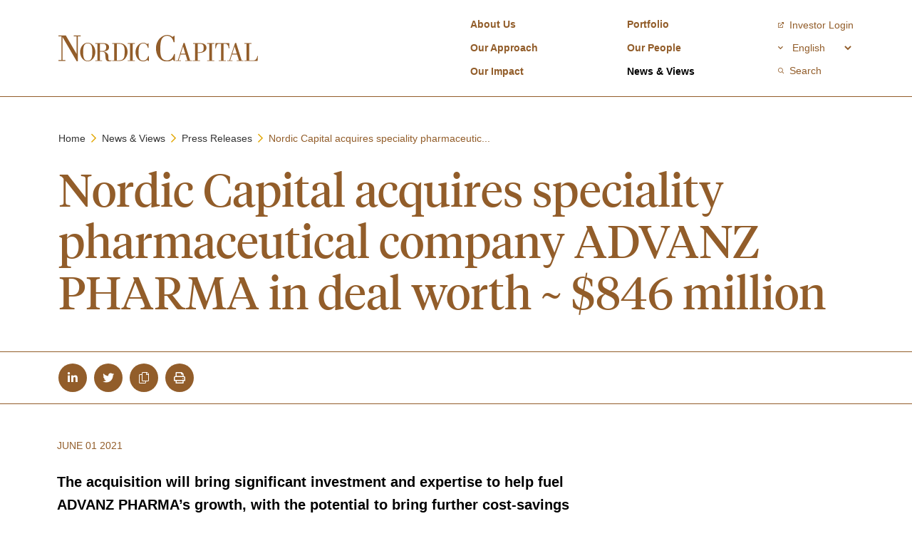

--- FILE ---
content_type: text/html; charset=utf-8
request_url: https://www.nordiccapital.com/news-views/press-releases/nordic-capital-acquires-speciality-pharmaceutical-company-advanz-pharma/
body_size: 14219
content:
<p></p>
<!DOCTYPE html>
<html class="no-js" lang="en-GB">
<head>
    <meta charset="utf-8">
    <meta name="viewport" content="width=device-width, initial-scale=1, maximum-scale=5">
    <!--

       /////////////             /////////////                ////////////////
        /////////////             /////////////                 /////////////
         /////////////             /////////////                  //////////
          /////////////             /////////////                  ////////
           /////////////             /////////////                  //////
            /////////////             /////////////                  ////
             /////////////             /////////////                 ///
              /////////////             /////////////                //
               /////////////             /////////////               /
                /////////////             /////////////             /
                 /////////////             /////////////
                  /////////////             /////////////
                   /////////////             /////////////
                    /////////////             /////////////
                     /////////////             /////////////
                      /////////////             /////////////
                       /////////////             /////////////
                        /////////////             /////////////
                         /////////////             /////////////
                          /////////////             /////////////


 See what we do: https://www.webreality.co.uk/services/

-->

    
<title>Nordic Capital acquires speciality pharmaceutical company ADVANZ PHARMA in deal worth ~ $846 million | Nordic Capital</title>

<link rel="canonical" href="https://www.nordiccapital.com/news-views/press-releases/nordic-capital-acquires-speciality-pharmaceutical-company-advanz-pharma/" />
<link rel="alternate" hreflang="en_GB" href="https://www.nordiccapital.com/news-views/press-releases/nordic-capital-acquires-speciality-pharmaceutical-company-advanz-pharma/" />

<meta name="PageID" content="4854">


    <meta property="og:site_name" content="Nordic Capital" />

<meta property="og:title" content="Nordic Capital acquires speciality pharmaceutical company ADVANZ PHARMA in deal worth ~ $846 million | Nordic Capital" />
<meta property="og:url" content="https://www.nordiccapital.com/news-views/press-releases/nordic-capital-acquires-speciality-pharmaceutical-company-advanz-pharma/" />
<meta property="og:type" content="website" />
<meta property="og:locale" content="en_GB" />

<meta name="twitter:card" content="summary_large_image">
<meta name="twitter:site" content="https://www.nordiccapital.com/news-views/press-releases/nordic-capital-acquires-speciality-pharmaceutical-company-advanz-pharma/">
<meta name="twitter:title" content="Nordic Capital acquires speciality pharmaceutical company ADVANZ PHARMA in deal worth ~ $846 million | Nordic Capital" />





    <meta property="og:image" content="https://www.nordiccapital.com/media/pqupq3f2/og-image.jpg?width=1200&amp;height=630&amp;quality=90&amp;v=1d8ccd19f978c50" />
    <meta property="twitter:image" content="https://www.nordiccapital.com/media/pqupq3f2/og-image.jpg?width=1200&amp;height=600&amp;quality=90&amp;v=1d8ccd19f978c50" />





    <meta name="google-site-verification" content="m2plSkwfGonlrzEKCpw" />

<script async src="https://siteimproveanalytics.com/js/siteanalyze_6280992.js"></script>

<link rel="apple-touch-icon-precomposed" sizes="57x57" href="/assets/favicon/apple-touch-icon-57x57.png" />
<link rel="apple-touch-icon-precomposed" sizes="114x114" href="/assets/favicon/apple-touch-icon-114x114.png" />
<link rel="apple-touch-icon-precomposed" sizes="72x72" href="/assets/favicon/apple-touch-icon-72x72.png" />
<link rel="apple-touch-icon-precomposed" sizes="144x144" href="/assets/favicon/apple-touch-icon-144x144.png" />
<link rel="apple-touch-icon-precomposed" sizes="60x60" href="/assets/favicon/apple-touch-icon-60x60.png" />
<link rel="apple-touch-icon-precomposed" sizes="120x120" href="/assets/favicon/apple-touch-icon-120x120.png" />
<link rel="apple-touch-icon-precomposed" sizes="76x76" href="/assets/favicon/apple-touch-icon-76x76.png" />
<link rel="apple-touch-icon-precomposed" sizes="152x152" href="/assets/favicon/apple-touch-icon-152x152.png" />
<link rel="icon" type="image/png" sizes="196x196" href="/assets/favicon/favicon-196x196.png" />
<link rel="icon" type="image/png" sizes="96x96" href="/assets/favicon/favicon-96x96.png" />
<link rel="icon" type="image/png" sizes="32x32" href="/assets/favicon/favicon-32x32.png" />
<link rel="icon" type="image/png" sizes="16x16" href="/assets/favicon/favicon-16x16.png" />
<link rel="icon" type="image/png" sizes="128x128" href="/assets/favicon/favicon-128.png" />
<meta name="application-name" content="&nbsp;" />
<meta name="msapplication-TileColor" content="#FFFFFF" />
<meta name="msapplication-TileImage" content="/assets/favicon/mstile-144x144.png" />
<meta name="msapplication-square70x70logo" content="/assets/favicon/mstile-70x70.png" />
<meta name="msapplication-square150x150logo" content="/assets/favicon/mstile-150x150.png" />
<meta name="msapplication-wide310x150logo" content="/assets/favicon/mstile-310x150.png" />
<meta name="msapplication-square310x310logo" content="/assets/favicon/mstile-310x310.png" />
    
    <!-- Google Tag Manager -->
    
    <!-- End Google Tag Manager -->





    


    
    

    <style>
        #pre-load--component {
            position: fixed;
            z-index: 99999;
            width: 100%;
            height: 100%;
            top: 0;
            left: 0;
            background-color: white;
        }

            #pre-load--component.v--hidden {
                opacity: 0;
                transition: opacity 0.3s ease-in-out;
                transition-delay: 0.4s
            }
    </style>
    <link rel="stylesheet" media="screen, print" href="/assets/dist/css/styles.css" />


</head>

<body class="t--pressrelease v--site-header--wrapper--fixed">
        <!-- Google Tag Manager (noscript) -->
        <noscript>
            <iframe src="https://www.googletagmanager.com/ns.html?id=GTM-KFLNP6T"
                    height="0" width="0" style="display:none;visibility:hidden"></iframe>
        </noscript>
        <!-- End Google Tag Manager (noscript) -->

    <div id="pre-load--component"></div>
    <div id="blanket--component" class="blanket--component"></div>



    

    <div class="site-header--wrapper">
        

        
<header class="site-header--site-block v--site-header-site-block v--positive v--fixed"
        data-burger-menu-selector=".site-header--burger-menu"
        data-search-selector="#site-header--search">

    <div class="block-top-container">
            
        <div class="container--cozy-wide">
            <div class="block-top-inner-container">
                <a href="/" class="block-logo">
                    <img src="/assets/images/logo.svg" alt="Site logo" width="64" height="64" />
                </a>

                <nav class="block-navigation u--visible--xl">

                        <ul>
                                <li class="">
                                    <a class="body3  js--main-nav-link" href="/about-us/" >About Us</a>


                                </li>
                                <li class="">
                                    <a class="body3  js--main-nav-link" href="/our-approach/" >Our Approach</a>


                                </li>
                                <li class="">
                                    <a class="body3  js--main-nav-link" href="/our-impact/" >Our Impact</a>


                                </li>
                        </ul>
                        <ul>
                                <li class="">
                                    <a class="body3  js--main-nav-link" href="/portfolio-cases/" >Portfolio</a>


                                </li>
                                <li class="">
                                    <a class="body3  js--main-nav-link" href="/our-people/" >Our People</a>


                                </li>
                                <li class="">
                                    <a class="body3 v--active js--main-nav-link v--active" href="/news-views/" >News &amp; Views</a>


                                </li>
                        </ul>

                </nav>

                <div class="block-buttons">

                    <div class="mobile-buttons u--hidden--xl">
                        <button class="button-link--component v--branded v--icon js--burger-menu-trigger" aria-label="Open / Close menu">
                            <i class="fal fa-times"></i>
                            <img class="burger-icon" src="/assets/images/burger-icon.svg" alt="burger icon">
                        </button>
                    </div>

                    <div class="desktop-buttons u--visible--xl">
                            <a href="https://services.intralinks.com/branding/4024086708/?status=LOGOUT&amp;clientID=4024086708" target="_blank" class="button-link--component v--branded v--icon-left">
                                <i class="far fa-external-link"></i> Investor Login
                            </a>

                        <div class="dropdown--component v--language-selector">
                            <div class="input-wrapper">
                                <select id="language-select">
                                    <option value="/">English</option>
                                    <option value="/sv/">Swedish</option>
                                </select>
                                <label for="language-select" class="u--hidden--xs">Select Language</label>
                            </div>
                        </div>

                            <button class="button-link--component v--branded v--icon-left js--search-trigger" aria-label="Open / Close search">
                                <i class="far fa-search"></i> Search
                            </button>
                    </div>

                </div>
            </div>
        </div>
    </div>

    <div class="burger-menu--component site-header--burger-menu">
        <div class="container--cozy-wide">
            <div class="row center-xs">
                <div class="col-xs-12 col-l-8">
                    <div class="toggle-menu--component" data-js-config="{&quot;onlyAllowOneMenuOpenAtATime&quot;:false}">
                                <ul>
                <li class="body3 v--unresponsive ">
                    <a href="/about-us/" class=""><strong>About Us</strong></a>

                </li>
                <li class="body3 v--unresponsive ">
                    <a href="/our-approach/" class=""><strong>Our Approach</strong></a>

                </li>
                <li class="body3 v--unresponsive ">
                    <a href="/our-impact/" class=""><strong>Our Impact</strong></a>

                </li>
                <li class="body3 v--unresponsive ">
                    <a href="/portfolio-cases/" class=""><strong>Portfolio</strong></a>

                </li>
                <li class="body3 v--unresponsive ">
                    <a href="/our-people/" class=""><strong>Our People</strong></a>

                </li>
                <li class="body3 v--unresponsive v--open">
                    <a href="/news-views/" class="v--active"><strong>News &amp; Views</strong></a>

                </li>
        </ul>

                    </div>
                    <div class="burger-buttons">
                            <a href="https://services.intralinks.com/branding/4024086708/?status=LOGOUT&amp;clientID=4024086708" target="_blank" class="button-link--component v--branded v--icon-left">
                                <i class="far fa-external-link"></i> Investor Login
                            </a>

                        <div class="dropdown--component v--language-selector">
                            <div class="input-wrapper">
                                <select>
                                    <option value="/">English</option>
                                    <option value="https://hem.nordiccapital.com">Swedish</option>
                                </select>
                            </div>
                        </div>


                        <div id="search-app--mobile-site-block">
                            
<div id="react-site-header-predictive-search-2"
     class="search-app--site-block"
     data-search-config-key="siteHeader"
     data-index-key="ContentIndex"
     data-root-path-id="1079"
     data-search-config="{&quot;filters&quot;:null,&quot;searchUIConfiguration&quot;:{&quot;paginationType&quot;:0,&quot;standardPaginationShowFirstLastButtons&quot;:false,&quot;standardPaginationShowNextPreviousButtons&quot;:true,&quot;noResultsText&quot;:&quot;No results to display&quot;,&quot;displaySelectedSearchFilters&quot;:false,&quot;displayOrderingOptions&quot;:false,&quot;displayPageSizeOptions&quot;:false,&quot;displayFilteredResults&quot;:false,&quot;performSearchWithSubmitButton&quot;:false,&quot;submitButtonText&quot;:null,&quot;submitButtonCssClass&quot;:null,&quot;pageSizeQueryStringKey&quot;:&quot;pageSize&quot;,&quot;pageNumberQueryStringKey&quot;:&quot;page&quot;,&quot;orderingQueryStringKey&quot;:&quot;orderBy&quot;,&quot;displayFiltersAsAccordion&quot;:false,&quot;resultColCssClass&quot;:&quot;col-xs-12&quot;,&quot;displayResultsCountOnPagination&quot;:false,&quot;resultsCountOnPaginationText&quot;:null,&quot;returnCountOnFilters&quot;:false,&quot;searchPattern&quot;:0},&quot;ordering&quot;:[{&quot;key&quot;:&quot;date&quot;,&quot;name&quot;:&quot;Date&quot;,&quot;orderByRelevance&quot;:true,&quot;orderByAscending&quot;:false,&quot;field&quot;:&quot;date_ticks&quot;,&quot;fieldType&quot;:1,&quot;orderByLastWordInField&quot;:false,&quot;thenByOrdering&quot;:null}],&quot;pageSizeOptions&quot;:[],&quot;returnCountOnFilters&quot;:false,&quot;searchPattern&quot;:1,&quot;rawQuery&quot;:&quot;&quot;,&quot;forceRelevancyOrderingIfKeywordIsPopulated&quot;:false,&quot;key&quot;:&quot;&quot;,&quot;pageSize&quot;:10,&quot;results&quot;:null,&quot;resultsSurfaceControllerAction&quot;:null,&quot;searchPageUrl&quot;:null,&quot;searchPageNodeId&quot;:1117,&quot;searchConfigurationType&quot;:0}"
     data-raw-query-from-request=""
     data-search-initial-response="{&quot;pageSize&quot;:10,&quot;pageNumber&quot;:0,&quot;totalPages&quot;:0,&quot;totalResults&quot;:0,&quot;filters&quot;:[{&quot;displayPredictiveResults&quot;:true,&quot;doPredictiveResultsTriggerNewSearch&quot;:false,&quot;performSearchAsInputChanges&quot;:false,&quot;keywordSearchCharacterThreshold&quot;:2,&quot;searchPageUrl&quot;:&quot;&quot;,&quot;searchPageNodeId&quot;:0,&quot;displaySearchForXLink&quot;:true,&quot;doesSearchForXTriggerNewSearch&quot;:false,&quot;searchForXText&quot;:&quot;Search for &#x27;{{SEARCHTERM}}&#x27;&quot;,&quot;boostedFields&quot;:[],&quot;quickLinksTitle&quot;:&quot;&quot;,&quot;quickLinks&quot;:[],&quot;keepQuickLinksOpen&quot;:false,&quot;redirectToSearchPageOnKeywordEnterKeypress&quot;:true,&quot;name&quot;:&quot;q&quot;,&quot;title&quot;:&quot;&quot;,&quot;placeholder&quot;:&quot;Enter a search term&quot;,&quot;propertyType&quot;:0,&quot;filterInputType&quot;:0,&quot;isKeywordFilter&quot;:true,&quot;keywordFuzziness&quot;:0.8,&quot;keywordSearchFields&quot;:[&quot;nodeName&quot;,&quot;creatorName&quot;],&quot;value&quot;:&quot;&quot;,&quot;valueList&quot;:[],&quot;fieldName&quot;:&quot;&quot;,&quot;allowMultipleOptions&quot;:false,&quot;useOrFiltering&quot;:false,&quot;dependantParentFilterFieldKey&quot;:null,&quot;options&quot;:[],&quot;cssClass&quot;:&quot;&quot;}],&quot;results&quot;:[],&quot;culture&quot;:null,&quot;orderingKey&quot;:&quot;&quot;,&quot;onlyReturnFilters&quot;:false,&quot;searchPageUrl&quot;:&quot;/search/&quot;,&quot;quickLinksTitle&quot;:null,&quot;quickLinks&quot;:[]}"
     data-language-code=""
></div>
                        </div>
                    </div>
                 </div>
                </div>
            </div>
        </div>



        <div class="search--component js-header-block" id="site-header--search">
            <div class="container--cozy-wide">
    
                <div id="search-app-site-block">
                    
<div id="react-site-header-predictive-search-3"
     class="search-app--site-block"
     data-search-config-key="siteHeader"
     data-index-key="ContentIndex"
     data-root-path-id="1079"
     data-search-config="{&quot;filters&quot;:null,&quot;searchUIConfiguration&quot;:{&quot;paginationType&quot;:0,&quot;standardPaginationShowFirstLastButtons&quot;:false,&quot;standardPaginationShowNextPreviousButtons&quot;:true,&quot;noResultsText&quot;:&quot;No results to display&quot;,&quot;displaySelectedSearchFilters&quot;:false,&quot;displayOrderingOptions&quot;:false,&quot;displayPageSizeOptions&quot;:false,&quot;displayFilteredResults&quot;:false,&quot;performSearchWithSubmitButton&quot;:false,&quot;submitButtonText&quot;:null,&quot;submitButtonCssClass&quot;:null,&quot;pageSizeQueryStringKey&quot;:&quot;pageSize&quot;,&quot;pageNumberQueryStringKey&quot;:&quot;page&quot;,&quot;orderingQueryStringKey&quot;:&quot;orderBy&quot;,&quot;displayFiltersAsAccordion&quot;:false,&quot;resultColCssClass&quot;:&quot;col-xs-12&quot;,&quot;displayResultsCountOnPagination&quot;:false,&quot;resultsCountOnPaginationText&quot;:null,&quot;returnCountOnFilters&quot;:false,&quot;searchPattern&quot;:0},&quot;ordering&quot;:[{&quot;key&quot;:&quot;date&quot;,&quot;name&quot;:&quot;Date&quot;,&quot;orderByRelevance&quot;:true,&quot;orderByAscending&quot;:false,&quot;field&quot;:&quot;date_ticks&quot;,&quot;fieldType&quot;:1,&quot;orderByLastWordInField&quot;:false,&quot;thenByOrdering&quot;:null}],&quot;pageSizeOptions&quot;:[],&quot;returnCountOnFilters&quot;:false,&quot;searchPattern&quot;:1,&quot;rawQuery&quot;:&quot;&quot;,&quot;forceRelevancyOrderingIfKeywordIsPopulated&quot;:false,&quot;key&quot;:&quot;&quot;,&quot;pageSize&quot;:10,&quot;results&quot;:null,&quot;resultsSurfaceControllerAction&quot;:null,&quot;searchPageUrl&quot;:null,&quot;searchPageNodeId&quot;:1117,&quot;searchConfigurationType&quot;:0}"
     data-raw-query-from-request=""
     data-search-initial-response="{&quot;pageSize&quot;:10,&quot;pageNumber&quot;:0,&quot;totalPages&quot;:0,&quot;totalResults&quot;:0,&quot;filters&quot;:[{&quot;displayPredictiveResults&quot;:true,&quot;doPredictiveResultsTriggerNewSearch&quot;:false,&quot;performSearchAsInputChanges&quot;:false,&quot;keywordSearchCharacterThreshold&quot;:2,&quot;searchPageUrl&quot;:&quot;&quot;,&quot;searchPageNodeId&quot;:0,&quot;displaySearchForXLink&quot;:true,&quot;doesSearchForXTriggerNewSearch&quot;:false,&quot;searchForXText&quot;:&quot;Search for &#x27;{{SEARCHTERM}}&#x27;&quot;,&quot;boostedFields&quot;:[],&quot;quickLinksTitle&quot;:&quot;&quot;,&quot;quickLinks&quot;:[],&quot;keepQuickLinksOpen&quot;:false,&quot;redirectToSearchPageOnKeywordEnterKeypress&quot;:true,&quot;name&quot;:&quot;q&quot;,&quot;title&quot;:&quot;&quot;,&quot;placeholder&quot;:&quot;Enter a search term&quot;,&quot;propertyType&quot;:0,&quot;filterInputType&quot;:0,&quot;isKeywordFilter&quot;:true,&quot;keywordFuzziness&quot;:0.8,&quot;keywordSearchFields&quot;:[&quot;nodeName&quot;,&quot;creatorName&quot;],&quot;value&quot;:&quot;&quot;,&quot;valueList&quot;:[],&quot;fieldName&quot;:&quot;&quot;,&quot;allowMultipleOptions&quot;:false,&quot;useOrFiltering&quot;:false,&quot;dependantParentFilterFieldKey&quot;:null,&quot;options&quot;:[],&quot;cssClass&quot;:&quot;&quot;}],&quot;results&quot;:[],&quot;culture&quot;:null,&quot;orderingKey&quot;:&quot;&quot;,&quot;onlyReturnFilters&quot;:false,&quot;searchPageUrl&quot;:&quot;/search/&quot;,&quot;quickLinksTitle&quot;:null,&quot;quickLinks&quot;:[]}"
     data-language-code=""
></div>
                </div>
            </div>
        </div>
</header>


    </div>

    <div id="body-wrapper">
        <main>
            



<section class="text--billboard-block v--text-billboard-block v--positive anim--billboard-block">
    <div class="billboard-content">
        <div class="container--cozy-wide">
            <div class="billboard-content-inner">

<nav class="breadcrumbs--component">
            <p class="body3 v--bold v--no-spacing"><a href="/">Home</a></p>
            <p class="body3 v--bold v--no-spacing"><a href="/news-views/">News &amp; Views</a></p>
            <p class="body3 v--bold v--no-spacing"><a href="/news-views/press-releases/">Press Releases</a></p>
            <p class="body3 v--bold v--active v--no-spacing">Nordic Capital acquires speciality pharmaceutic...</p>
</nav>
                <h1>Nordic Capital acquires speciality pharmaceutical company ADVANZ PHARMA in deal worth ~ $846 million</h1>
            </div>
        </div>
    </div>
</section>
            
    
<div class="social-links--component v--share">
    <div class="container--cozy-wide">
        <div class="row">
            <div class="col-xs-12">
                <a class="social-link fab fa-linkedin-in" href="https://www.linkedin.com/shareArticle?mini=true&amp;url=https://www.nordiccapital.com/news-views/press-releases/nordic-capital-acquires-speciality-pharmaceutical-company-advanz-pharma/" target="_blank" aria-label="Share article on LinkedIn"></a>
                <a class="social-link fab fa-twitter" href="https://twitter.com/share?url=https://www.nordiccapital.com/news-views/press-releases/nordic-capital-acquires-speciality-pharmaceutical-company-advanz-pharma/&amp;text=Nordic Capital acquires speciality pharmaceutical company ADVANZ PHARMA" target="_blank" aria-label="Share article on Twitter"></a>
                <a class="social-link v--copy fal fa-copy js--social-copy" aria-label="Copy article url to clipboard"></a>
                <a class="social-link far fa-print js--social-print" aria-label="Print article"></a>
            </div>
        </div>
    </div>
</div>


            




<section class="multi-column-rich-text--content-block v--multi-column-rich-text-content-block v--positive anim--content-block js--scroll-reveal">
    <div class="container--comfortable-wide">
        <div class="row">
            <div class="col-xs-12 col-l-8">
                    <p class="body3 v--bold u--text--brand--positive u--pb--m">JUNE 01 2021</p>

                
<div>

        <div class="block-content">
            <p><strong>The acquisition will bring significant investment and expertise to help fuel ADVANZ PHARMA’s growth, with the potential to bring further cost-savings to the NHS and wider European healthcare systems while enhancing choice and access to critical medicines globally.</strong></p>
<p>ADVANZ PHARMA Corp. Limited ("ADVANZ PHARMA" or "the Company"), a specialty pharmaceutical company with a strategic focus on complex medicines in Europe, today announced the completion of its acquisition by a subsidiary of Nordic Fund X Epsilon, Cidron Aida Bidco Limited ("Bidco").<br><br>Graeme Duncan, Chief Executive Officer of ADVANZ PHARMA, said: "This deal is fantastic news for ADVANZ PHARMA and our goal of becoming the go-to partner for complex medicines in Europe. Nordic Capital will be pivotal in helping the business through both its deep sector expertise and access to capital that will enable considerable investment in our organic and inorganic pipeline. This partnership will be essential in allowing us to further broaden choice for both prescribers and patients throughout the world and ensure access to the essential medicines we supply.<br><br>Duncan continues: “This deal could not have been possible without our employees whose hard work has been instrumental in collectively contributing towards building ADVANZ PHARMA into the strong and diverse company it is today.”</p>
<p>Raj Shah, Partner and Head of Healthcare, Nordic Capital Advisors, said: “ADVANZ PHARMA’s vision and regional focus fully aligns with Nordic Capital’s expertise and deep knowledge of European market sectors. We are delighted to be able to support ADVANZ PHARMA at this exciting juncture in their journey. Nordic Capital will help fuel the company’s strategic growth and allow it to invest in future pipeline and M&amp;A activities so that even more patients can access critical medicines now and in the future.”</p>
<p>The acquisition has been effected by means of a court sanctioned scheme of arrangement under Article 125 of the Companies (Jersey) Law 1991 (as amended), which was contained in a document published on 25 February 2021 (the “Scheme Document”), pursuant to which Bidco acquired the entire limited voting share capital of ADVANZ PHARMA (the “Acquisition”). Capitalised terms not defined in this announcement shall have the meaning given to them in the Scheme Document.<br><br>ADVANZ PHARMA is pleased to announce that the Scheme has now become Effective.<br><br>The Acquisition values the entire issued and to-be-issued limited voting share capital of ADVANZ PHARMA at approximately US$846 million. Under the terms of the Acquisition, each ADVANZ PHARMA Shareholder will receive US$17.26 in cash in respect of each ADVANZ PHARMA Share held at the Scheme Record Time, with the exception of Bybrook, being the only former shareholder of ADVANZ PHARMA who elected for the Alternative Offer and whose ADVANZ PHARMA Shares have been exchanged for Topco B Shares in accordance with the Alternative Offer.<br><br>For further details about the completion of the Acquisition, including closing requirements and additional considerations, please visit the Investor Relations section of the Company's website at:<br><br><a href="http://www.advanzpharma.com/investors">www.advanzpharma.com/investors</a></p>
<p><strong>About Nordic Capital</strong></p>
<p>Nordic Capital is a leading private equity investor with a resolute commitment to creating stronger, sustainable businesses through operational improvement and transformative growth. Nordic Capital focuses on selected regions and sectors where it has deep experience and a long history. Focus sectors are Healthcare, Technology &amp; Payments, Financial Services, and selectively, Industrial &amp; Business Services. Key regions are Europe and globally for Healthcare and Technology &amp; Payments investments. Since inception in 1989, Nordic Capital has invested more than EUR 17 billion in close to 120 investments. The most recent fund is Nordic Capital Fund X with EUR 6.1 billion in committed capital, principally provided by international institutional investors such as pension funds. Nordic Capital Advisors have local offices in Sweden, Denmark, Finland, Norway, Germany, the UK and the US. For further information about Nordic Capital, please visit<span> </span><a rel="noreferrer noopener" href="https://www.advanzpharma.com/news/2021/www.nordiccapital.com." target="_blank">www.nordiccapital.com.</a><br><strong><br>About ADVANZ PHARMA</strong></p>
<p>ADVANZ PHARMA is a specialty pharmaceutical company with a strategic focus on complex medicines in Europe. With an agile and experienced team, including direct sales, marketing and medical capability across many of Europe's major markets, the Company supplies, innovates and enhances the critical medicines patients depend on, ensuring continued patient access and improving health outcomes. ADVANZ PHARMA has expertise in the anti-Infectives and endocrinology therapy areas, along with strong relationships with hospital decision makers, making it an attractive partner when commercialising complex medicines in Europe.<br><br>ADVANZ PHARMA has an operational headquarters in London, an operations centre of excellence in Mumbai, commercial affiliates in North America, Europe, and Australia, and an established global network of commercial partners throughout the rest of the world. For further information about ADVANZ PHARMA, visit<span> </span><a rel="noreferrer noopener" href="https://www.advanzpharma.com/news/2021/www.advanzpharma.com." target="_blank">www.advanzpharma.com.</a><br><strong><br>Notes to editors</strong><br><strong><br>About complex medicines</strong></p>
<p>Investment in off-patent, complex medicines provides essential cost-savings to the NHS and wider European healthcare systems, giving prescribers greater choice and the ability to free up budget where there is greatest need. Complex medicines are defined as:</p>
<ul>
<li>Rare: Products differentiated by their small patient populations due to rare disease, novel strengths, or delivery technology</li>
<li>Under-serviced: Older medicines with an established history, greater familiarity and existing patient demand but lacking investment</li>
</ul>
<p>Four out of five prescription medicines in the UK are generics, demonstrating their essential role in the delivery of cost-effective care.<sup>1</sup></p>
<p>Access to affordable, high-quality alternatives has never been more important as we continue to navigate the health repercussions from COVID-19.</p>
<p><strong>Forward-looking statements</strong></p>
<p>The Scheme Document contains certain “forward-looking statements” with respect to the financial condition, results of operations and business of ADVANZ PHARMA and certain plans and objectives of Nordic Fund X Epsilon with respect thereto. These statements are based on the current expectations of the management of Nordic Fund X Epsilon (or where expressly stated, the ADVANZ PHARMA Board) and are naturally subject to uncertainty and changes in circumstances. The forward-looking statements contained in the Scheme Document include statements relating to the expected effects of the Scheme on Nordic Fund X Epsilon and ADVANZ PHARMA, the expected timing and scope of the Scheme, and other statements other than historical facts.</p>
<p>Forward-looking statements include statements typically containing words such as “will”, “may”, “should”, “believe”, “intends”, “expects”, “anticipates”, “targets”, “estimates” and words of similar import. Although Nordic Fund X Epsilon or ADVANZ PHARMA (as applicable) believe that the expectations reflected in such forward-looking statements are reasonable, Nordic Fund X Epsilon or ADVANZ PHARMA (as applicable) can give no assurance that such expectations will prove to be correct. By their nature, forward-looking statements involve risk and uncertainty because they relate to events and depend on circumstances that will occur in the future. There are a number of factors that could cause actual results and developments to differ materially from those expressed or implied by such forward looking statements. These factors include: local and global political and economic conditions; changes in consumer habits and preferences; legal or regulatory developments and changes; the outcome of any litigation; the impact of any acquisitions or similar transactions; competitive product and pricing pressures; success of business and operating initiatives; and changes in the level of capital investment. Other unknown or unpredictable factors could cause actual results to differ materially from those in the forward-looking statements.</p>
<p>Given these risks and uncertainties, investors should not place undue reliance on forward-looking statements as a prediction of actual results. Nordic Fund X Epsilon, Bidco, any member of the Wider Topco Group and ADVANZ PHARMA do not undertake any obligation to update or revise forward-looking statements, whether as a result of new information, future events or otherwise, except to the extent legally required.</p>
<p><strong>Publication on website and availability of hard copies</strong></p>
<p>A copy of this announcement will be made available, subject to certain restrictions relating to persons resident in Restricted Jurisdictions, free of charge on ADVANZ PHARMA’s website at<span> </span><a href="http://www.advanzpharma.com/investors">www.advanzpharma.com/investors</a>. For the avoidance of doubt, the content of this website is not incorporated into and does not form part of this announcement.</p>
<p><strong>Dealing Disclosure Requirements</strong></p>
<p>Under Rule 8.3(a) of the Code, any person who is interested in 1% or more of any class of relevant securities of an offeree company or of any securities exchange offeror (being any offeror other than an offeror in respect of which it has been announced that its offer is, or is likely to be, solely in cash) must make an Opening Position Disclosure following the commencement of the offer period and, if later, following the announcement in which any securities exchange offeror is first identified. An Opening Position Disclosure must contain details of the person’s interests and short positions in, and rights to subscribe for, any relevant securities of each of (i) the offeree company and (ii) any securities exchange offeror(s). An Opening Position Disclosure by a person to whom Rule 8.3(a) applies must be made by no later than 3.30 pm (London time) on the 10th business day following the commencement of the offer period and, if appropriate, by no later than 3.30 pm (London time) on the 10th business day following the announcement in which any securities exchange offeror is first identified. Relevant persons who deal in the relevant securities of the offeree company or of a securities exchange offeror prior to the deadline for making an Opening Position Disclosure must instead make a Dealing Disclosure. Under Rule 8.3(b) of the Code, any person who is, or becomes, interested in 1% or more of any class of relevant securities of the offeree company or of any securities exchange offeror must make a Dealing Disclosure if the person deals in any relevant securities of the offeree company or of any securities exchange offeror. A Dealing Disclosure must contain details of the dealing concerned and of the person’s interests and short positions in, and rights to subscribe for, any relevant securities of each of (i) the offeree company and (ii) any securities exchange offeror(s), save to the extent that these details have previously been disclosed under Rule 8. A Dealing Disclosure by a person to whom Rule 8.3(b) applies must be made by no later than 3.30 pm (London time) on the business day following the date of the relevant dealing.</p>
<p>If two or more persons act together pursuant to an agreement or understanding, whether formal or informal, to acquire or control an interest in relevant securities of an offeree company or a securities exchange offeror, they will be deemed to be a single person for the purpose of Rule 8.3.</p>
<p>Opening Position Disclosures must also be made by the offeree company and by any offeror and Dealing Disclosures must also be made by the offeree company, by any offeror and by any persons acting in concert with any of them (see Rules 8.1, 8.2 and 8.4).</p>
<p>Details of the offeree and offeror companies in respect of whose relevant securities Opening Position Disclosures and Dealing Disclosures must be made can be found in the Disclosure Table on the Takeover Panel’s website at www.thetakeoverpanel.org.uk, including details of the number of relevant securities in issue, when the offer period commenced and when any offeror was first identified. You should contact the Panel’s Market Surveillance Unit on +44 (0)20 7638 0129 if you are in any doubt as to whether you are required to make an Opening Position Disclosure or a Dealing Disclosure.</p>
<p><strong>Contacts</strong></p>
<p>For media enquiries or to arrange an interview with CEO Graeme Duncan, please contact:</p>
<p>Meral Nugent<br>ADVANZ PHARMA Corp. Limited<br>Tel: +44 208 588 9086<br>Mobile: +44 7557 49 60 35<br><a rel="noreferrer noopener" href="mailto:meral.nugent@advanzpharma.com" target="_blank">meral.nugent@advanzpharma.com</a></p>
<p>Camilla Wakeford<br>OPEN Health<br>+44 (0) 7584 880 949<a rel="noreferrer noopener" href="mailto:meral.nugent@advanzpharma.com" target="_blank"><br>camillawakeford@openhealthgroup.com</a></p>
<p><sup>1</sup><span> </span>NHS Business Services Authority. Medicines optimisation – generic prescribing. Available at:<span> </span><a rel="noreferrer noopener" href="https://www.nhsbsa.nhs.uk/epact2/dashboards-and-specifications/medicines-optimisation-generic-prescribing" target="_blank">https://www.nhsbsa.nhs.uk/epact2/dashboards-and-specifications/medicines-optimisation-generic-prescribing</a>. Last accessed: May 2021.</p>
        </div>
</div>

            </div>


        </div>
    </div>
</section>
            
        </main>
    </div>

    
<footer class="site-footer--site-block">
    <div class="container--cozy-wide">
        <div class="row footer-logo-row">
            <div class="col-xs-12">
                <a href="/" class="footer-logo">
                    <img src="/assets/images/logo.svg" alt="Nordic Capital logo" />
                </a>
            </div>
        </div>

            <div class="row">
                        <div class="col-xs-12 col-m-6 col-l-3">
                            <div class="footer-navigation-column">
                                        <div class="footer-navigation-listing">
        <h5 class="h4 v--no-spacing list-heading">
            <a class="footer-button-link--component" href="/about-us/">
                ABOUT US
            </a>
        </h5>


            </div>
        <div class="footer-navigation-listing">
        <h5 class="h4 v--no-spacing list-heading">
            <a class="footer-button-link--component" href="/our-approach/">
                OUR APPROACH
            </a>
        </h5>

                    <a href="/our-approach/#investmentStrategySection" class="footer-button-link--component">Investment Strategy</a>
                    <a href="/our-approach/#ownershipStrategySection" class="footer-button-link--component">Ownership Strategy</a>

            </div>
        <div class="footer-navigation-listing">
        <h5 class="h4 v--no-spacing list-heading">
            <a class="footer-button-link--component" href="/our-approach/sectors/">
                SECTORS
            </a>
        </h5>

                    <a href="/our-approach/sectors/healthcare/" target="_self" class="footer-button-link--component">Healthcare</a>
                    <a href="/our-approach/sectors/technology-payments/" target="_self" class="footer-button-link--component">Technology &amp; Payments</a>
                    <a href="/our-approach/sectors/financial-services/" target="_self" class="footer-button-link--component">Financial Services</a>
                    <a href="/our-approach/sectors/services-industrial-tech/" target="_self" class="footer-button-link--component">Services &amp; Industrial Tech</a>

            </div>
        <div class="footer-navigation-listing">
        <h5 class="h4 v--no-spacing list-heading">
            <a class="footer-button-link--component" href="/our-impact/">
                OUR IMPACT
            </a>
        </h5>

                    <a href="/our-impact/sustainability-strategy/" target="_self" class="footer-button-link--component">Sustainability Strategy</a>
                    <a href="/our-impact/sustainability-performance/" target="_self" class="footer-button-link--component">Sustainability Performance</a>
                    <a href="/our-impact/diversity-inclusion/" target="_self" class="footer-button-link--component">Diversity &amp; Inclusion</a>
                    <a href="/our-impact/climate-action/" target="_self" class="footer-button-link--component">Climate Action</a>
                    <a href="/our-impact/robust-governance/" target="_self" class="footer-button-link--component">Robust Governance</a>
                    <a href="/our-impact/community-engagement/" target="_self" class="footer-button-link--component">Community Engagement</a>

            </div>

                            </div>
                        </div>
                        <div class="col-xs-12 col-m-6 col-l-3">
                            <div class="footer-navigation-column">
                                        <div class="footer-navigation-listing">
        <h5 class="h4 v--no-spacing list-heading">
            <a class="footer-button-link--component" href="/portfolio-cases/">
                PORTFOLIO
            </a>
        </h5>

                    <a href="/portfolio-cases/case-studies/" target="_self" class="footer-button-link--component">Case Studies</a>
                    <a href="/portfolio-cases/investments/" target="_self" class="footer-button-link--component">Investments</a>

            </div>
        <div class="footer-navigation-listing">
        <h5 class="h4 v--no-spacing list-heading">
            <a class="footer-button-link--component" href="/our-people/">
                PEOPLE
            </a>
        </h5>

                    <a href="/our-people/culture/" target="_self" class="footer-button-link--component">Culture</a>
                    <a href="/our-people/team/" target="_self" class="footer-button-link--component">Team</a>

            </div>
        <div class="footer-navigation-listing">
        <h5 class="h4 v--no-spacing list-heading">
            <a class="footer-button-link--component" href="/news-views/">
                NEWS &amp; VIEWS
            </a>
        </h5>

                    <a href="/news-views/views/" target="_self" class="footer-button-link--component">Views</a>
                    <a href="/news-views/press-releases/" target="_self" class="footer-button-link--component">Press Releases</a>

            </div>

                            </div>
                        </div>
                        <div class="col-xs-12 col-m-6 col-l-3">
                            <div class="footer-navigation-column">
                                        <div class="footer-navigation-listing">
        <h5 class="h4 v--no-spacing list-heading">
            <a class="footer-button-link--component" href="https://career.nordiccapital.com/">
                CAREERS
            </a>
        </h5>


            </div>
        <div class="footer-navigation-listing">
        <h5 class="h4 v--no-spacing list-heading">
            <a class="footer-button-link--component" href="/contact/">
                CONTACT US
            </a>
        </h5>

                    <a href="/contact/copenhagen/" target="_self" class="footer-button-link--component">Copenhagen</a>
                    <a href="/contact/frankfurt/" target="_self" class="footer-button-link--component">Frankfurt</a>
                    <a href="/contact/helsinki/" target="_self" class="footer-button-link--component">Helsinki</a>
                    <a href="/contact/jersey/" target="_self" class="footer-button-link--component">Jersey</a>
                    <a href="/contact/london/" target="_self" class="footer-button-link--component">London</a>
                    <a href="/contact/luxembourg/" target="_self" class="footer-button-link--component">Luxembourg</a>
                    <a href="/contact/new-york/" target="_self" class="footer-button-link--component">New York</a>
                    <a href="/contact/oslo/" target="_self" class="footer-button-link--component">Oslo</a>
                    <a href="/contact/seoul/" target="_self" class="footer-button-link--component">Seoul</a>
                    <a href="/contact/stockholm/" target="_self" class="footer-button-link--component">Stockholm</a>

            </div>

                            </div>
                        </div>
                        <div class="col-xs-12 col-m-6 col-l-3">
                            <div class="footer-navigation-column v--last">
                                        <div class="footer-navigation-listing">
            <h5 class="h4 v--no-spacing list-heading">OTHER</h5>

                    <a href="https://www.linkedin.com/company/nordic-capital/" target="_blank" class="footer-button-link--component">LinkedIn</a>
                    <a href="/legal-notice/" class="footer-button-link--component">Legal Notice</a>
                    <a href="/media/opfdlw51/ncm_regulatory-investor-disclosures_updated.pdf" target="_blank" class="footer-button-link--component">Luxembourg Investor Disclosures</a>
                    <a href="/privacy-policy/" class="footer-button-link--component">Privacy Policy</a>
                    <a href="/media/irqpdtog/nordic-uk-llps-modern-slavery-act-april-2025-letter_executed.pdf" class="footer-button-link--component">Modern Slavery Act</a>
                    <a href="/media/bilfupcn/ncia-llp_-mifidpru-disclosures_fy24_final.pdf" target="_blank" class="footer-button-link--component">MIFIDPRU 8 Disclosures</a>
                    <a href="https://cdn.cookiescan.com/domains/55-568002/cookiepolicy.html" target="_blank" class="footer-button-link--component">Cookie Notice</a>

                <p class="body4">&copy; Nordic Capital 2026</p>
            </div>

                            </div>
                        </div>
            </div>

    </div>
</footer>



    


    


    

<link rel="stylesheet" media="screen" href="https://d3e85ikkjrhqme.cloudfront.net/v5.12.0/css/all.min.css" />


<script integrity="sha384-2PJYbgvAeainxy5Z2QkwiRCW6okK1LS635VWsLRfQeRh+ZAcP8yMbTsDj/tw0RPN" crossorigin="anonymous" src="https://unpkg.com/@lottiefiles/lottie-player@1.6.0/dist/lottie-player.js"></script>
<script integrity="sha384-f6pGQdvOlnHeLVZuU9ySgl9KrpFOOwL19Q8A54E+y+PkNGMIdC7C1xMVRzIKqB+4" crossorigin="anonymous" src="https://unpkg.com/@lottiefiles/lottie-interactivity@1.6.1/dist/lottie-interactivity.min.js"></script>


    

    <script type="text/javascript" src="https://api.useberry.com/integrations/liveUrl/scripts/useberryScript.js"></script>
<script nonce ="cf93fa4f99d44bb7a98fee96a23d8df2">(function(n,t,i,r,u,f,e,o){e=window.AwsRumClient={q:[],n:n,i:t,v:i,r:r,c:f};window[n]=function(n,t){e.q.push({c:n,p:t})};o=document.createElement("script");o.async=!0;o.src=u;document.head.insertBefore(o,document.head.getElementsByTagName("script")[0])})("cwr","2652c7f6-e62b-4d5c-824e-7ef5ebc6b529","1.0.0","eu-west-1","https://client.rum.us-east-1.amazonaws.com/1.19.0/cwr.js",{sessionSampleRate:1,endpoint:"https://dataplane.rum.eu-west-1.amazonaws.com",telemetries:["performance","errors","http"],allowCookies:!0,enableXRay:!0,signing:!0});
(function(n,t,i,r,u){n[r]=n[r]||[];n[r].push({"gtm.start":(new Date).getTime(),event:"gtm.js"});var e=t.getElementsByTagName(i)[0],f=t.createElement(i),o=r!="dataLayer"?"&l="+r:"";f.async=!0;f.src="https://www.googletagmanager.com/gtm.js?id="+u+o;e.parentNode.insertBefore(f,e)})(window,document,"script","dataLayer","GTM-KFLNP6T");
(function(n,t){"use strict";var r=t.head||t.getElementsByTagName("head")[0],u=function(n,i){var r=new CustomEvent(n,{detail:i});t.dispatchEvent(r)},f=function(n){return new Promise(function(t){var i=new XMLHttpRequest;i.open("GET",n);i.onreadystatechange=function(){i.readyState===4&&(i.status===200||i.status===0&&i.responseText?t({url:n,content:i.responseText,type:i.getResponseHeader("content-type")}):t({url:n,errorMessage:i.statusText}))};i.send()})},i=function(n,i){if(n.errorMessage)console.log("ErrorMessage: ",n.url," ",n.errorMessage);else{var r=t.createElement("script");"cf93fa4f99d44bb7a98fee96a23d8df2"&&(r.nonce="cf93fa4f99d44bb7a98fee96a23d8df2");r.defer=!0;r.text=n.content;i.appendChild(r);n.url&&u("scriptExecuted",{url:n.url})}},e=function(n){i(n,r)},o=function(n){return n.map(function(n){return n&&e(n),n})},s=function(n){for(var i=[],t=0;t<n.length;t++)i.push(f(n[t]));return Promise.all(i)};n.WRScriptsToLoad=n.WRScriptsToLoad||[];n.wrLoader={iNeed:function(){for(var i=[],r=0,n=0;n<arguments.length;n++)arguments[n].url&&(i.push(arguments[n].url),WRScriptsToLoad.indexOf(arguments[n].url)===-1&&WRScriptsToLoad.push(arguments[n].url));return new Promise(function(n){t.addEventListener("scriptExecuted",function(t){if(t.detail&&t.detail.url){var u=t.detail.url;i.indexOf(u)>-1&&(r++,r===i.length&&n())}})})},load:function(){return s(WRScriptsToLoad).then(o)}};t.addEventListener("DOMContentLoaded",function(){i({content:"wrLoader.load();"},t.querySelector("body"))})})(window,document);
wrLoader.iNeed({url:"/assets/dist/shared.bundle.js?v=1.0.0.0"},{url:"/assets/dist/main.bundle.js?v=1.0.0.0"},{url:"/assets/dist/wrWrap.bundle.js?v=1.0.0.0"});wrLoader.iNeed({url:"/assets/dist/reactSearch.bundle.js?v=1.0.0.0"});
wrLoader.iNeed({url:"/assets/dist/wrEventTracking.bundle.js?v=1.0.0.0"});
</script></body>
</html>

--- FILE ---
content_type: image/svg+xml
request_url: https://www.nordiccapital.com/assets/images/burger-icon.svg
body_size: 31
content:
<svg width="32" height="32" viewBox="0 0 32 32" fill="none" xmlns="http://www.w3.org/2000/svg">
<path d="M32 9.33337H0V12H32V9.33337Z" fill="#925D2A"/>
<path d="M32 20H0V22.6667H32V20Z" fill="#925D2A"/>
</svg>


--- FILE ---
content_type: text/javascript
request_url: https://www.nordiccapital.com/assets/dist/wrWrap.bundle.js?v=1.0.0.0
body_size: 96027
content:
/*! For license information please see wrWrap.bundle.js.LICENSE.txt */
var wrClient;!function(){var t={420:function(t,e,n){"use strict";t.exports=n(3866)},655:function(t,e,n){"use strict";var i=n(36955),r=String;t.exports=function(t){if("Symbol"===i(t))throw new TypeError("Cannot convert a Symbol value to a string");return r(t)}},1469:function(t,e,n){"use strict";var i=n(87433);t.exports=function(t,e){return new(i(t))(0===e?0:e)}},1625:function(t,e,n){"use strict";var i=n(79504);t.exports=i({}.isPrototypeOf)},1907:function(t,e,n){"use strict";var i=n(41505),r=Function.prototype,o=r.call,s=i&&r.bind.bind(o,o);t.exports=i?s:function(t){return function(){return o.apply(t,arguments)}}},2360:function(t,e,n){"use strict";var i,r=n(28551),o=n(96801),s=n(88727),a=n(30421),c=n(20397),u=n(4055),l=n(66119),d="prototype",f="script",h=l("IE_PROTO"),p=function(){},g=function(t){return"<"+f+">"+t+"</"+f+">"},v=function(t){t.write(g("")),t.close();var e=t.parentWindow.Object;return t=null,e},m=function(){try{i=new ActiveXObject("htmlfile")}catch(t){}var t,e,n;m="undefined"!=typeof document?document.domain&&i?v(i):(e=u("iframe"),n="java"+f+":",e.style.display="none",c.appendChild(e),e.src=String(n),(t=e.contentWindow.document).open(),t.write(g("document.F=Object")),t.close(),t.F):v(i);for(var r=s.length;r--;)delete m[d][s[r]];return m()};a[h]=!0,t.exports=Object.create||function(t,e){var n;return null!==t?(p[d]=r(t),n=new p,p[d]=null,n[h]=t):n=m(),void 0===e?n:o.f(n,e)}},2478:function(t,e,n){"use strict";var i=n(79504),r=n(48981),o=Math.floor,s=i("".charAt),a=i("".replace),c=i("".slice),u=/\$([$&'`]|\d{1,2}|<[^>]*>)/g,l=/\$([$&'`]|\d{1,2})/g;t.exports=function(t,e,n,i,d,f){var h=n+t.length,p=i.length,g=l;return void 0!==d&&(d=r(d),g=u),a(f,g,(function(r,a){var u;switch(s(a,0)){case"$":return"$";case"&":return t;case"`":return c(e,0,n);case"'":return c(e,h);case"<":u=d[c(a,1,-1)];break;default:var l=+a;if(0===l)return r;if(l>p){var f=o(l/10);return 0===f?r:f<=p?void 0===i[f-1]?s(a,1):i[f-1]+s(a,1):r}u=i[l-1]}return void 0===u?"":u}))}},2532:function(t,e,n){"use strict";var i=n(41010),r=Object.defineProperty;t.exports=function(t,e){try{r(i,t,{value:e,configurable:!0,writable:!0})}catch(n){i[t]=e}return e}},2596:function(t,e,n){"use strict";n(20366)("hasInstance")},2875:function(t,e,n){"use strict";var i=n(23045),r=n(80376);t.exports=Object.keys||function(t){return i(t,r)}},3121:function(t,e,n){"use strict";var i=n(65482),r=Math.min;t.exports=function(t){var e=i(t);return e>0?r(e,9007199254740991):0}},3130:function(t,e,n){"use strict";var i=n(39447),r=n(11793),o=TypeError,s=Object.getOwnPropertyDescriptor,a=i&&!function(){if(void 0!==this)return!0;try{Object.defineProperty([],"length",{writable:!1}).length=1}catch(t){return t instanceof TypeError}}();t.exports=a?function(t,e){if(r(t)&&!s(t,"length").writable)throw new o("Cannot set read only .length");return t.length=e}:function(t,e){return t.length=e}},3701:function(t,e,n){"use strict";var i=n(1907),r=n(98828),o=n(81164).start,s=RangeError,a=isFinite,c=Math.abs,u=Date.prototype,l=u.toISOString,d=i(u.getTime),f=i(u.getUTCDate),h=i(u.getUTCFullYear),p=i(u.getUTCHours),g=i(u.getUTCMilliseconds),v=i(u.getUTCMinutes),m=i(u.getUTCMonth),y=i(u.getUTCSeconds);t.exports=r((function(){return"0385-07-25T07:06:39.999Z"!==l.call(new Date(-50000000000001))}))||!r((function(){l.call(new Date(NaN))}))?function(){if(!a(d(this)))throw new s("Invalid time value");var t=this,e=h(t),n=g(t),i=e<0?"-":e>9999?"+":"";return i+o(c(e),i?6:4,0)+"-"+o(m(t)+1,2,0)+"-"+o(f(t),2,0)+"T"+o(p(t),2,0)+":"+o(v(t),2,0)+":"+o(y(t),2,0)+"."+o(n,3,0)+"Z"}:l},3866:function(t,e,n){"use strict";var i=n(88133);t.exports=i},3997:function(t,e,n){"use strict";n(20366)("asyncIterator")},4055:function(t,e,n){"use strict";var i=n(24475),r=n(20034),o=i.document,s=r(o)&&r(o.createElement);t.exports=function(t){return s?o.createElement(t):{}}},4340:function(t,e,n){t.exports=n(48405)},4495:function(t,e,n){"use strict";var i=n(77388),r=n(79039),o=n(24475).String;t.exports=!!Object.getOwnPropertySymbols&&!r((function(){var t=Symbol("symbol detection");return!o(t)||!(Object(t)instanceof Symbol)||!Symbol.sham&&i&&i<41}))},4610:function(t,e,n){"use strict";n(20366)("split")},4640:function(t){"use strict";var e=String;t.exports=function(t){try{return e(t)}catch(t){return"Object"}}},4883:function(t,e,n){"use strict";var i=n(12217);t.exports=i},5543:function(t,e,n){"use strict";var i=n(39447),r=n(74284),o=n(75817);t.exports=function(t,e,n){i?r.f(t,e,o(0,n)):t[e]=n}},5667:function(t,e,n){t.exports=n(50486)},5697:function(t,e,n){"use strict";var i=n(98894);t.exports=i},5721:function(t,e,n){"use strict";n(20366)("isConcatSpreadable")},6221:function(t,e,n){"use strict";var i=n(6686);t.exports=i},6290:function(t,e,n){"use strict";var i=n(11091),r=n(70726).find,o=n(42156),s="find",a=!0;s in[]&&Array(1)[s]((function(){a=!1})),i({target:"Array",proto:!0,forced:a},{find:function(t){return r(this,t,arguments.length>1?arguments[1]:void 0)}}),o(s)},6499:function(t,e,n){"use strict";var i=n(1907),r=0,o=Math.random(),s=i(1..toString);t.exports=function(t){return"Symbol("+(void 0===t?"":t)+")_"+s(++r+o,36)}},6686:function(t,e,n){"use strict";var i=n(40303);t.exports=i},6687:function(t,e,n){"use strict";var i=n(11091),r=n(70726).map;i({target:"Array",proto:!0,forced:!n(59552)("map")},{map:function(t){return r(this,t,arguments.length>1?arguments[1]:void 0)}})},6980:function(t){"use strict";t.exports=function(t,e){return{enumerable:!(1&t),configurable:!(2&t),writable:!(4&t),value:e}}},7040:function(t,e,n){"use strict";var i=n(4495);t.exports=i&&!Symbol.sham&&"symbol"==typeof Symbol.iterator},7057:function(t,e,n){"use strict";var i=n(11470).charAt,r=n(90160),o=n(64932),s=n(60183),a=n(59550),c="String Iterator",u=o.set,l=o.getterFor(c);s(String,"String",(function(t){u(this,{type:c,string:r(t),index:0})}),(function(){var t,e=l(this),n=e.string,r=e.index;return r>=n.length?a(void 0,!0):(t=i(n,r),e.index+=t.length,a(t,!1))}))},7270:function(t,e,n){"use strict";var i=n(22903);t.exports=i},7376:function(t){"use strict";t.exports=!0},7463:function(t,e,n){"use strict";var i=n(98828),r=n(62250),o=/#|\.prototype\./,s=function(t,e){var n=c[a(t)];return n===l||n!==u&&(r(e)?i(e):!!e)},a=s.normalize=function(t){return String(t).replace(o,".").toLowerCase()},c=s.data={},u=s.NATIVE="N",l=s.POLYFILL="P";t.exports=s},8015:function(t,e,n){"use strict";var i=n(76490);t.exports=i},8103:function(t,e,n){t.exports=n(33762)},8549:function(t,e,n){"use strict";n(20366)("asyncDispose")},8661:function(t,e,n){"use strict";var i=n(88280),r=n(77511),o=String.prototype;t.exports=function(t){var e=t.trim;return"string"==typeof t||t===o||i(o,t)&&e===o.trim?r:e}},8980:function(t,e,n){"use strict";var i=n(47985);t.exports=i},10043:function(t,e,n){"use strict";var i=n(54018),r=String,o=TypeError;t.exports=function(t){if(i(t))return t;throw new o("Can't set "+r(t)+" as a prototype")}},10300:function(t,e,n){"use strict";var i=n(13930),r=n(82159),o=n(36624),s=n(4640),a=n(73448),c=TypeError;t.exports=function(t,e){var n=arguments.length<2?a(t):e;if(r(n))return o(i(n,t));throw new c(s(t)+" is not iterable")}},10317:function(t,e,n){"use strict";n(56648),n(49721);var i=n(92046),r=n(76024);i.JSON||(i.JSON={stringify:JSON.stringify}),t.exports=function(t,e,n){return r(i.JSON.stringify,null,arguments)}},10350:function(t,e,n){"use strict";var i=n(43724),r=n(39297),o=Function.prototype,s=i&&Object.getOwnPropertyDescriptor,a=r(o,"name"),c=a&&"something"===function(){}.name,u=a&&(!i||i&&s(o,"name").configurable);t.exports={EXISTS:a,PROPER:c,CONFIGURABLE:u}},10751:function(t,e,n){"use strict";var i=n(11091),r=n(49724),o=n(25594),s=n(4640),a=n(85816),c=n(84411),u=a("symbol-to-string-registry");i({target:"Symbol",stat:!0,forced:!c},{keyFor:function(t){if(!o(t))throw new TypeError(s(t)+" is not a symbol");if(r(u,t))return u[t]}})},10757:function(t,e,n){"use strict";var i=n(97751),r=n(94901),o=n(1625),s=n(7040),a=Object;t.exports=s?function(t){return"symbol"==typeof t}:function(t){var e=i("Symbol");return r(e)&&o(e.prototype,a(t))}},10955:function(t,e,n){"use strict";t.exports=n(23901)},11091:function(t,e,n){"use strict";var i=n(41010),r=n(76024),o=n(92361),s=n(62250),a=n(13846).f,c=n(7463),u=n(92046),l=n(28311),d=n(61626),f=n(49724);n(36128);var h=function(t){var e=function(n,i,o){if(this instanceof e){switch(arguments.length){case 0:return new t;case 1:return new t(n);case 2:return new t(n,i)}return new t(n,i,o)}return r(t,this,arguments)};return e.prototype=t.prototype,e};t.exports=function(t,e){var n,r,p,g,v,m,y,b,w,x=t.target,S=t.global,C=t.stat,k=t.proto,T=S?i:C?i[x]:i[x]&&i[x].prototype,E=S?u:u[x]||d(u,x,{})[x],O=E.prototype;for(g in e)r=!(n=c(S?g:x+(C?".":"#")+g,t.forced))&&T&&f(T,g),m=E[g],r&&(y=t.dontCallGetSet?(w=a(T,g))&&w.value:T[g]),v=r&&y?y:e[g],(n||k||typeof m!=typeof v)&&(b=t.bind&&r?l(v,i):t.wrap&&r?h(v):k&&s(v)?o(v):v,(t.sham||v&&v.sham||m&&m.sham)&&d(b,"sham",!0),d(E,g,b),k&&(f(u,p=x+"Prototype")||d(u,p,{}),d(u[p],g,v),t.real&&O&&(n||!O[g])&&d(O,g,v)))}},11229:function(t,e,n){"use strict";var i=n(28311),r=n(13930),o=n(39298),s=n(26818),a=n(37812),c=n(25468),u=n(20575),l=n(5543),d=n(10300),f=n(73448),h=Array;t.exports=function(t){var e=o(t),n=c(this),p=arguments.length,g=p>1?arguments[1]:void 0,v=void 0!==g;v&&(g=i(g,p>2?arguments[2]:void 0));var m,y,b,w,x,S,C=f(e),k=0;if(!C||this===h&&a(C))for(m=u(e),y=n?new this(m):h(m);m>k;k++)S=v?g(e[k],k):e[k],l(y,k,S);else for(x=(w=d(e,C)).next,y=n?new this:[];!(b=r(x,w)).done;k++)S=v?s(w,g,[b.value,k],!0):b.value,l(y,k,S);return y.length=k,y}},11362:function(t,e,n){"use strict";n(19748);var i=n(61747);t.exports=i("Array","includes")},11372:function(t,e,n){"use strict";n(20366)("metadata")},11470:function(t,e,n){"use strict";var i=n(1907),r=n(65482),o=n(90160),s=n(74239),a=i("".charAt),c=i("".charCodeAt),u=i("".slice),l=function(t){return function(e,n){var i,l,d=o(s(e)),f=r(n),h=d.length;return f<0||f>=h?t?"":void 0:(i=c(d,f))<55296||i>56319||f+1===h||(l=c(d,f+1))<56320||l>57343?t?a(d,f):i:t?u(d,f,f+2):l-56320+(i-55296<<10)+65536}};t.exports={codeAt:l(!1),charAt:l(!0)}},11793:function(t,e,n){"use strict";var i=n(45807);t.exports=Array.isArray||function(t){return"Array"===i(t)}},12074:function(t,e,n){"use strict";var i=n(72087),r=TypeError;t.exports=function(t){if(i(t))throw new r("The method doesn't accept regular expressions");return t}},12217:function(t,e,n){"use strict";var i=n(8661);t.exports=i},12560:function(t,e,n){"use strict";n(99363);var i=n(19287),r=n(41010),o=n(14840),s=n(93742);for(var a in i)o(r[a],a),s[a]=s.Array},12595:function(t,e,n){"use strict";var i=n(85582),r=n(1907),o=i("Symbol"),s=o.keyFor,a=r(o.prototype.valueOf);t.exports=o.isRegisteredSymbol||function(t){try{return void 0!==s(a(t))}catch(t){return!1}}},12647:function(t,e,n){"use strict";var i=n(1907),r=n(62250),o=n(36128),s=i(Function.toString);r(o.inspectSource)||(o.inspectSource=function(t){return s(t)}),t.exports=o.inspectSource},13313:function(t,e,n){"use strict";var i=n(11091),r=n(85582),o=n(49724),s=n(90160),a=n(85816),c=n(84411),u=a("string-to-symbol-registry"),l=a("symbol-to-string-registry");i({target:"Symbol",stat:!0,forced:!c},{for:function(t){var e=s(t);if(o(u,e))return u[e];var n=r("Symbol")(e);return u[e]=n,l[n]=e,n}})},13531:function(t,e,n){"use strict";n(92425);var i=n(92046);t.exports=i.Array.isArray},13846:function(t,e,n){"use strict";var i=n(39447),r=n(13930),o=n(22574),s=n(75817),a=n(27374),c=n(70470),u=n(49724),l=n(73648),d=Object.getOwnPropertyDescriptor;e.f=i?d:function(t,e){if(t=a(t),e=c(e),l)try{return d(t,e)}catch(t){}if(u(t,e))return s(!r(o.f,t,e),t[e])}},13930:function(t,e,n){"use strict";var i=n(41505),r=Function.prototype.call;t.exports=i?r.bind(r):function(){return r.apply(r,arguments)}},13939:function(t,e,n){"use strict";n(11091)({target:"Symbol",stat:!0},{isRegisteredSymbol:n(12595)})},14010:function(t,e,n){t.exports=n(10955)},14840:function(t,e,n){"use strict";var i=n(52623),r=n(74284).f,o=n(61626),s=n(49724),a=n(54878),c=n(76264)("toStringTag");t.exports=function(t,e,n,u){var l=n?t:t&&t.prototype;l&&(s(l,c)||r(l,c,{configurable:!0,value:e}),u&&!i&&o(l,"toString",a))}},15344:function(t,e,n){"use strict";n(20366)("search")},15683:function(t,e,n){"use strict";var i,r,o=n(41010),s=n(64723),a=o.process,c=o.Deno,u=a&&a.versions||c&&c.version,l=u&&u.v8;l&&(r=(i=l.split("."))[0]>0&&i[0]<4?1:+(i[0]+i[1])),!r&&s&&(!(i=s.match(/Edge\/(\d+)/))||i[1]>=74)&&(i=s.match(/Chrome\/(\d+)/))&&(r=+i[1]),t.exports=r},15972:function(t,e,n){"use strict";var i=n(49724),r=n(62250),o=n(39298),s=n(92522),a=n(57382),c=s("IE_PROTO"),u=Object,l=u.prototype;t.exports=a?u.getPrototypeOf:function(t){var e=o(t);if(i(e,c))return e[c];var n=e.constructor;return r(n)&&e instanceof n?n.prototype:e instanceof u?l:null}},16177:function(t,e,n){"use strict";n(49295);var i=n(61747);t.exports=i("Array","filter")},16823:function(t){"use strict";var e=String;t.exports=function(t){try{return e(t)}catch(t){return"Object"}}},16946:function(t,e,n){"use strict";var i=n(1907),r=n(98828),o=n(45807),s=Object,a=i("".split);t.exports=r((function(){return!s("z").propertyIsEnumerable(0)}))?function(t){return"String"===o(t)?a(t,""):s(t)}:s},18014:function(t,e,n){"use strict";var i=n(91291),r=Math.min;t.exports=function(t){var e=i(t);return e>0?r(e,9007199254740991):0}},18402:function(t,e,n){"use strict";var i=n(13531);t.exports=i},18745:function(t,e,n){"use strict";var i=n(40616),r=Function.prototype,o=r.apply,s=r.call;t.exports="object"==typeof Reflect&&Reflect.apply||(i?s.bind(o):function(){return s.apply(o,arguments)})},18814:function(t,e,n){"use strict";var i=n(79039),r=n(24475).RegExp;t.exports=i((function(){var t=r("(?<a>b)","g");return"b"!==t.exec("b").groups.a||"bc"!=="b".replace(t,"$<a>c")}))},19287:function(t){"use strict";t.exports={CSSRuleList:0,CSSStyleDeclaration:0,CSSValueList:0,ClientRectList:0,DOMRectList:0,DOMStringList:0,DOMTokenList:1,DataTransferItemList:0,FileList:0,HTMLAllCollection:0,HTMLCollection:0,HTMLFormElement:0,HTMLSelectElement:0,MediaList:0,MimeTypeArray:0,NamedNodeMap:0,NodeList:1,PaintRequestList:0,Plugin:0,PluginArray:0,SVGLengthList:0,SVGNumberList:0,SVGPathSegList:0,SVGPointList:0,SVGStringList:0,SVGTransformList:0,SourceBufferList:0,StyleSheetList:0,TextTrackCueList:0,TextTrackList:0,TouchList:0}},19617:function(t,e,n){"use strict";var i=n(25397),r=n(35610),o=n(26198),s=function(t){return function(e,n,s){var a=i(e),c=o(a);if(0===c)return!t&&-1;var u,l=r(s,c);if(t&&n!=n){for(;c>l;)if((u=a[l++])!=u)return!0}else for(;c>l;l++)if((t||l in a)&&a[l]===n)return t||l||0;return!t&&-1}};t.exports={includes:s(!0),indexOf:s(!1)}},19661:function(t,e,n){"use strict";n(83589);var i=n(92046);t.exports=i.Object.keys},19748:function(t,e,n){"use strict";var i=n(11091),r=n(74436).includes,o=n(98828),s=n(42156);i({target:"Array",proto:!0,forced:o((function(){return!Array(1).includes()}))},{includes:function(t){return r(this,t,arguments.length>1?arguments[1]:void 0)}}),s("includes")},19770:function(t,e,n){"use strict";var i=n(11091),r=n(1907),o=n(12074),s=n(74239),a=n(90160),c=n(25735),u=r("".indexOf);i({target:"String",proto:!0,forced:!c("includes")},{includes:function(t){return!!~u(a(s(this)),a(o(t)),arguments.length>1?arguments[1]:void 0)}})},19846:function(t,e,n){"use strict";var i=n(15683),r=n(98828),o=n(41010).String;t.exports=!!Object.getOwnPropertySymbols&&!r((function(){var t=Symbol("symbol detection");return!o(t)||!(Object(t)instanceof Symbol)||!Symbol.sham&&i&&i<41}))},20034:function(t,e,n){"use strict";var i=n(94901);t.exports=function(t){return"object"==typeof t?null!==t:i(t)}},20366:function(t,e,n){"use strict";var i=n(92046),r=n(49724),o=n(80560),s=n(74284).f;t.exports=function(t){var e=i.Symbol||(i.Symbol={});r(e,t)||s(e,t,{value:o.f(t)})}},20397:function(t,e,n){"use strict";var i=n(97751);t.exports=i("document","documentElement")},20575:function(t,e,n){"use strict";var i=n(3121);t.exports=function(t){return i(t.length)}},20768:function(t,e,n){"use strict";var i=n(76264),r=n(74284).f,o=i("metadata"),s=Function.prototype;void 0===s[o]&&r(s,o,{value:null})},21785:function(t,e,n){"use strict";n(11091)({target:"Symbol",stat:!0,forced:!0},{isWellKnownSymbol:n(69197)})},22574:function(t,e){"use strict";var n={}.propertyIsEnumerable,i=Object.getOwnPropertyDescriptor,r=i&&!n.call({1:2},1);e.f=r?function(t){var e=i(this,t);return!!e&&e.enumerable}:n},22616:function(t,e,n){"use strict";var i=n(33155);t.exports=i},22903:function(t,e,n){"use strict";var i=n(76660);t.exports=i},23045:function(t,e,n){"use strict";var i=n(1907),r=n(49724),o=n(27374),s=n(74436).indexOf,a=n(38530),c=i([].push);t.exports=function(t,e){var n,i=o(t),u=0,l=[];for(n in i)!r(a,n)&&r(i,n)&&c(l,n);for(;e.length>u;)r(i,n=e[u++])&&(~s(l,n)||c(l,n));return l}},23500:function(t,e,n){"use strict";var i=n(24475),r=n(67400),o=n(79296),s=n(90235),a=n(66699),c=function(t){if(t&&t.forEach!==s)try{a(t,"forEach",s)}catch(e){t.forEach=s}};for(var u in r)r[u]&&c(i[u]&&i[u].prototype);c(o)},23674:function(t,e,n){"use strict";var i=n(11091),r=n(41010),o=n(13930),s=n(1907),a=n(7376),c=n(39447),u=n(19846),l=n(98828),d=n(49724),f=n(88280),h=n(36624),p=n(27374),g=n(70470),v=n(90160),m=n(75817),y=n(58075),b=n(2875),w=n(24443),x=n(25407),S=n(87170),C=n(13846),k=n(74284),T=n(42220),E=n(22574),O=n(68055),L=n(89251),A=n(85816),I=n(92522),P=n(38530),_=n(6499),j=n(76264),M=n(80560),D=n(20366),N=n(83467),F=n(14840),R=n(64932),H=n(70726).forEach,z=I("hidden"),B="Symbol",q="prototype",V=R.set,G=R.getterFor(B),W=Object[q],$=r.Symbol,X=$&&$[q],U=r.RangeError,Y=r.TypeError,K=r.QObject,J=C.f,Z=k.f,Q=x.f,tt=E.f,et=s([].push),nt=A("symbols"),it=A("op-symbols"),rt=A("wks"),ot=!K||!K[q]||!K[q].findChild,st=function(t,e,n){var i=J(W,e);i&&delete W[e],Z(t,e,n),i&&t!==W&&Z(W,e,i)},at=c&&l((function(){return 7!==y(Z({},"a",{get:function(){return Z(this,"a",{value:7}).a}})).a}))?st:Z,ct=function(t,e){var n=nt[t]=y(X);return V(n,{type:B,tag:t,description:e}),c||(n.description=e),n},ut=function(t,e,n){t===W&&ut(it,e,n),h(t);var i=g(e);return h(n),d(nt,i)?(n.enumerable?(d(t,z)&&t[z][i]&&(t[z][i]=!1),n=y(n,{enumerable:m(0,!1)})):(d(t,z)||Z(t,z,m(1,y(null))),t[z][i]=!0),at(t,i,n)):Z(t,i,n)},lt=function(t,e){h(t);var n=p(e),i=b(n).concat(pt(n));return H(i,(function(e){c&&!o(dt,n,e)||ut(t,e,n[e])})),t},dt=function(t){var e=g(t),n=o(tt,this,e);return!(this===W&&d(nt,e)&&!d(it,e))&&(!(n||!d(this,e)||!d(nt,e)||d(this,z)&&this[z][e])||n)},ft=function(t,e){var n=p(t),i=g(e);if(n!==W||!d(nt,i)||d(it,i)){var r=J(n,i);return!r||!d(nt,i)||d(n,z)&&n[z][i]||(r.enumerable=!0),r}},ht=function(t){var e=Q(p(t)),n=[];return H(e,(function(t){d(nt,t)||d(P,t)||et(n,t)})),n},pt=function(t){var e=t===W,n=Q(e?it:p(t)),i=[];return H(n,(function(t){!d(nt,t)||e&&!d(W,t)||et(i,nt[t])})),i};u||($=function(){if(f(X,this))throw new Y("Symbol is not a constructor");var t=arguments.length&&void 0!==arguments[0]?v(arguments[0]):void 0,e=_(t),n=function(t){var i=void 0===this?r:this;i===W&&o(n,it,t),d(i,z)&&d(i[z],e)&&(i[z][e]=!1);var s=m(1,t);try{at(i,e,s)}catch(t){if(!(t instanceof U))throw t;st(i,e,s)}};return c&&ot&&at(W,e,{configurable:!0,set:n}),ct(e,t)},O(X=$[q],"toString",(function(){return G(this).tag})),O($,"withoutSetter",(function(t){return ct(_(t),t)})),E.f=dt,k.f=ut,T.f=lt,C.f=ft,w.f=x.f=ht,S.f=pt,M.f=function(t){return ct(j(t),t)},c&&(L(X,"description",{configurable:!0,get:function(){return G(this).description}}),a||O(W,"propertyIsEnumerable",dt,{unsafe:!0}))),i({global:!0,constructor:!0,wrap:!0,forced:!u,sham:!u},{Symbol:$}),H(b(rt),(function(t){D(t)})),i({target:B,stat:!0,forced:!u},{useSetter:function(){ot=!0},useSimple:function(){ot=!1}}),i({target:"Object",stat:!0,forced:!u,sham:!c},{create:function(t,e){return void 0===e?y(t):lt(y(t),e)},defineProperty:ut,defineProperties:lt,getOwnPropertyDescriptor:ft}),i({target:"Object",stat:!0,forced:!u},{getOwnPropertyNames:ht}),N(),F($,B),P[z]=!0},23901:function(t,e,n){"use strict";var i=n(77358);t.exports=i},24139:function(t,e,n){"use strict";var i=n(83842);n(12560),t.exports=i},24443:function(t,e,n){"use strict";var i=n(23045),r=n(80376).concat("length","prototype");e.f=Object.getOwnPropertyNames||function(t){return i(t,r)}},24475:function(t,e,n){"use strict";var i=function(t){return t&&t.Math===Math&&t};t.exports=i("object"==typeof globalThis&&globalThis)||i("object"==typeof window&&window)||i("object"==typeof self&&self)||i("object"==typeof n.g&&n.g)||i("object"==typeof this&&this)||function(){return this}()||Function("return this")()},24913:function(t,e,n){"use strict";var i=n(43724),r=n(35917),o=n(48686),s=n(28551),a=n(56969),c=TypeError,u=Object.defineProperty,l=Object.getOwnPropertyDescriptor,d="enumerable",f="configurable",h="writable";e.f=i?o?function(t,e,n){if(s(t),e=a(e),s(n),"function"==typeof t&&"prototype"===e&&"value"in n&&h in n&&!n[h]){var i=l(t,e);i&&i[h]&&(t[e]=n.value,n={configurable:f in n?n[f]:i[f],enumerable:d in n?n[d]:i[d],writable:!1})}return u(t,e,n)}:u:function(t,e,n){if(s(t),e=a(e),s(n),r)try{return u(t,e,n)}catch(t){}if("get"in n||"set"in n)throw new c("Accessors not supported");return"value"in n&&(t[e]=n.value),t}},25397:function(t,e,n){"use strict";var i=n(47055),r=n(67750);t.exports=function(t){return i(r(t))}},25407:function(t,e,n){"use strict";var i=n(45807),r=n(27374),o=n(24443).f,s=n(93427),a="object"==typeof window&&window&&Object.getOwnPropertyNames?Object.getOwnPropertyNames(window):[];t.exports.f=function(t){return a&&"Window"===i(t)?function(t){try{return o(t)}catch(t){return s(a)}}(t):o(r(t))}},25440:function(t,e,n){"use strict";var i=n(18745),r=n(69565),o=n(79504),s=n(89228),a=n(79039),c=n(28551),u=n(94901),l=n(64117),d=n(91291),f=n(18014),h=n(655),p=n(67750),g=n(57829),v=n(55966),m=n(2478),y=n(56682),b=n(78227)("replace"),w=Math.max,x=Math.min,S=o([].concat),C=o([].push),k=o("".indexOf),T=o("".slice),E="$0"==="a".replace(/./,"$0"),O=!!/./[b]&&""===/./[b]("a","$0");s("replace",(function(t,e,n){var o=O?"$":"$0";return[function(t,n){var i=p(this),o=l(t)?void 0:v(t,b);return o?r(o,t,i,n):r(e,h(i),t,n)},function(t,r){var s=c(this),a=h(t);if("string"==typeof r&&-1===k(r,o)&&-1===k(r,"$<")){var l=n(e,s,a,r);if(l.done)return l.value}var p=u(r);p||(r=h(r));var v,b=s.global;b&&(v=s.unicode,s.lastIndex=0);for(var E,O=[];null!==(E=y(s,a))&&(C(O,E),b);){""===h(E[0])&&(s.lastIndex=g(a,f(s.lastIndex),v))}for(var L,A="",I=0,P=0;P<O.length;P++){for(var _,j=h((E=O[P])[0]),M=w(x(d(E.index),a.length),0),D=[],N=1;N<E.length;N++)C(D,void 0===(L=E[N])?L:String(L));var F=E.groups;if(p){var R=S([j],D,M,a);void 0!==F&&C(R,F),_=h(i(r,void 0,R))}else _=m(j,a,M,D,F,r);M>=I&&(A+=T(a,I,M)+_,I=M+j.length)}return A+T(a,I)}]}),!!a((function(){var t=/./;return t.exec=function(){var t=[];return t.groups={a:"7"},t},"7"!=="".replace(t,"$<a>")}))||!E||O)},25468:function(t,e,n){"use strict";var i=n(1907),r=n(98828),o=n(62250),s=n(73948),a=n(85582),c=n(12647),u=function(){},l=a("Reflect","construct"),d=/^\s*(?:class|function)\b/,f=i(d.exec),h=!d.test(u),p=function(t){if(!o(t))return!1;try{return l(u,[],t),!0}catch(t){return!1}},g=function(t){if(!o(t))return!1;switch(s(t)){case"AsyncFunction":case"GeneratorFunction":case"AsyncGeneratorFunction":return!1}try{return h||!!f(d,c(t))}catch(t){return!0}};g.sham=!0,t.exports=!l||r((function(){var t;return p(p.call)||!p(Object)||!p((function(){t=!0}))||t}))?g:p},25594:function(t,e,n){"use strict";var i=n(85582),r=n(62250),o=n(88280),s=n(51175),a=Object;t.exports=s?function(t){return"symbol"==typeof t}:function(t){var e=i("Symbol");return r(e)&&o(e.prototype,a(t))}},25735:function(t,e,n){"use strict";var i=n(76264)("match");t.exports=function(t){var e=/./;try{"/./"[t](e)}catch(n){try{return e[i]=!1,"/./"[t](e)}catch(t){}}return!1}},25745:function(t,e,n){"use strict";var i=n(77629);t.exports=function(t,e){return i[t]||(i[t]=e||{})}},26099:function(t,e,n){"use strict";var i=n(92140),r=n(36840),o=n(53179);i||r(Object.prototype,"toString",o,{unsafe:!0})},26103:function(){"undefined"!=typeof Element&&(Element.prototype.matches||(Element.prototype.matches=Element.prototype.msMatchesSelector||Element.prototype.webkitMatchesSelector),Element.prototype.closest||(Element.prototype.closest=function(t){var e=this;do{if(e.matches(t))return e;e=e.parentElement||e.parentNode}while(null!==e&&1===e.nodeType);return null}))},26198:function(t,e,n){"use strict";var i=n(18014);t.exports=function(t){return i(t.length)}},26818:function(t,e,n){"use strict";var i=n(36624),r=n(40154);t.exports=function(t,e,n,o){try{return o?e(i(n)[0],n[1]):e(n)}catch(e){r(t,"throw",e)}}},27374:function(t,e,n){"use strict";var i=n(16946),r=n(74239);t.exports=function(t){return i(r(t))}},27476:function(t,e,n){"use strict";var i=n(44576),r=n(79504);t.exports=function(t){if("Function"===i(t))return r(t)}},27495:function(t,e,n){"use strict";var i=n(46518),r=n(57323);i({target:"RegExp",proto:!0,forced:/./.exec!==r},{exec:r})},27558:function(t,e,n){"use strict";t.exports=n(80716)},28253:function(t,e,n){"use strict";n(6687);var i=n(61747);t.exports=i("Array","map")},28311:function(t,e,n){"use strict";var i=n(92361),r=n(82159),o=n(41505),s=i(i.bind);t.exports=function(t,e){return r(t),void 0===e?t:o?s(t,e):function(){return t.apply(e,arguments)}}},28551:function(t,e,n){"use strict";var i=n(20034),r=String,o=TypeError;t.exports=function(t){if(i(t))return t;throw new o(r(t)+" is not an object")}},28703:function(t,e,n){"use strict";n(20366)("matcher")},28712:function(t,e,n){"use strict";t.exports=n(7270)},29367:function(t,e,n){"use strict";var i=n(82159),r=n(87136);t.exports=function(t,e){var n=t[e];return r(n)?void 0:i(n)}},30421:function(t){"use strict";t.exports={}},31564:function(t,e,n){"use strict";var i=n(77725);t.exports=i},32321:function(t,e,n){"use strict";var i=n(57264);n(13939),n(21785),n(28703),n(84664),n(63422),n(70036),n(86878),n(59671),n(50359),t.exports=i},33067:function(t,e,n){"use strict";var i=n(54712);n(12560),t.exports=i},33155:function(t,e,n){"use strict";var i=n(88280),r=n(16177),o=Array.prototype;t.exports=function(t){var e=t.filter;return t===o||i(o,t)&&e===o.filter?r:e}},33392:function(t,e,n){"use strict";var i=n(79504),r=0,o=Math.random(),s=i(1..toString);t.exports=function(t){return"Symbol("+(void 0===t?"":t)+")_"+s(++r+o,36)}},33517:function(t,e,n){"use strict";var i=n(79504),r=n(79039),o=n(94901),s=n(36955),a=n(97751),c=n(33706),u=function(){},l=a("Reflect","construct"),d=/^\s*(?:class|function)\b/,f=i(d.exec),h=!d.test(u),p=function(t){if(!o(t))return!1;try{return l(u,[],t),!0}catch(t){return!1}},g=function(t){if(!o(t))return!1;switch(s(t)){case"AsyncFunction":case"GeneratorFunction":case"AsyncGeneratorFunction":return!1}try{return h||!!f(d,c(t))}catch(t){return!0}};g.sham=!0,t.exports=!l||r((function(){var t;return p(p.call)||!p(Object)||!p((function(){t=!0}))||t}))?g:p},33669:function(t,e,n){"use strict";var i=n(20366),r=n(83467);i("toPrimitive"),r()},33706:function(t,e,n){"use strict";var i=n(79504),r=n(94901),o=n(77629),s=i(Function.toString);r(o.inspectSource)||(o.inspectSource=function(t){return s(t)}),t.exports=o.inspectSource},33717:function(t,e){"use strict";e.f=Object.getOwnPropertySymbols},33762:function(t,e,n){"use strict";t.exports=n(76140)},34376:function(t,e,n){"use strict";var i=n(44576);t.exports=Array.isArray||function(t){return"Array"===i(t)}},34598:function(t,e,n){"use strict";var i=n(79039);t.exports=function(t,e){var n=[][t];return!!n&&i((function(){n.call(null,e||function(){return 1},1)}))}},34849:function(t,e,n){"use strict";var i=n(65482),r=Math.max,o=Math.min;t.exports=function(t,e){var n=i(t);return n<0?r(n+e,0):o(n,e)}},35031:function(t,e,n){"use strict";var i=n(97751),r=n(79504),o=n(38480),s=n(33717),a=n(28551),c=r([].concat);t.exports=i("Reflect","ownKeys")||function(t){var e=o.f(a(t)),n=s.f;return n?c(e,n(t)):e}},35610:function(t,e,n){"use strict";var i=n(91291),r=Math.max,o=Math.min;t.exports=function(t,e){var n=i(t);return n<0?r(n+e,0):o(n,e)}},35917:function(t,e,n){"use strict";var i=n(43724),r=n(79039),o=n(4055);t.exports=!i&&!r((function(){return 7!==Object.defineProperty(o("div"),"a",{get:function(){return 7}}).a}))},35953:function(t,e,n){"use strict";var i=n(11091),r=n(39298),o=n(34849),s=n(65482),a=n(20575),c=n(3130),u=n(88024),l=n(56968),d=n(5543),f=n(74535),h=n(59552)("splice"),p=Math.max,g=Math.min;i({target:"Array",proto:!0,forced:!h},{splice:function(t,e){var n,i,h,v,m,y,b=r(this),w=a(b),x=o(t,w),S=arguments.length;for(0===S?n=i=0:1===S?(n=0,i=w-x):(n=S-2,i=g(p(s(e),0),w-x)),u(w+n-i),h=l(b,i),v=0;v<i;v++)(m=x+v)in b&&d(h,v,b[m]);if(h.length=i,n<i){for(v=x;v<w-i;v++)y=v+n,(m=v+i)in b?b[y]=b[m]:f(b,y);for(v=w;v>w-i+n;v--)f(b,v-1)}else if(n>i)for(v=w-i;v>x;v--)y=v+n-1,(m=v+i-1)in b?b[y]=b[m]:f(b,y);for(v=0;v<n;v++)b[v+x]=arguments[v+2];return c(b,w-i+n),h}})},36128:function(t,e,n){"use strict";var i=n(7376),r=n(41010),o=n(2532),s="__core-js_shared__",a=t.exports=r[s]||o(s,{});(a.versions||(a.versions=[])).push({version:"3.36.0",mode:i?"pure":"global",copyright:"© 2014-2024 Denis Pushkarev (zloirock.ru)",license:"https://github.com/zloirock/core-js/blob/v3.36.0/LICENSE",source:"https://github.com/zloirock/core-js"})},36624:function(t,e,n){"use strict";var i=n(46285),r=String,o=TypeError;t.exports=function(t){if(i(t))return t;throw new o(r(t)+" is not an object")}},36833:function(t,e,n){"use strict";var i=n(39447),r=n(49724),o=Function.prototype,s=i&&Object.getOwnPropertyDescriptor,a=r(o,"name"),c=a&&"something"===function(){}.name,u=a&&(!i||i&&s(o,"name").configurable);t.exports={EXISTS:a,PROPER:c,CONFIGURABLE:u}},36840:function(t,e,n){"use strict";var i=n(94901),r=n(24913),o=n(50283),s=n(39433);t.exports=function(t,e,n,a){a||(a={});var c=a.enumerable,u=void 0!==a.name?a.name:e;if(i(n)&&o(n,u,a),a.global)c?t[e]=n:s(e,n);else{try{a.unsafe?t[e]&&(c=!0):delete t[e]}catch(t){}c?t[e]=n:r.f(t,e,{value:n,enumerable:!1,configurable:!a.nonConfigurable,writable:!a.nonWritable})}return t}},36880:function(t,e,n){"use strict";var i=n(88280),r=n(11362),o=n(44378),s=Array.prototype,a=String.prototype;t.exports=function(t){var e=t.includes;return t===s||i(s,t)&&e===s.includes?r:"string"==typeof t||t===a||i(a,t)&&e===a.includes?o:e}},36955:function(t,e,n){"use strict";var i=n(92140),r=n(94901),o=n(44576),s=n(78227)("toStringTag"),a=Object,c="Arguments"===o(function(){return arguments}());t.exports=i?o:function(t){var e,n,i;return void 0===t?"Undefined":null===t?"Null":"string"==typeof(n=function(t,e){try{return t[e]}catch(t){}}(e=a(t),s))?n:c?o(e):"Object"===(i=o(e))&&r(e.callee)?"Arguments":i}},37812:function(t,e,n){"use strict";var i=n(76264),r=n(93742),o=i("iterator"),s=Array.prototype;t.exports=function(t){return void 0!==t&&(r.Array===t||s[o]===t)}},38172:function(){},38480:function(t,e,n){"use strict";var i=n(61828),r=n(88727).concat("length","prototype");e.f=Object.getOwnPropertyNames||function(t){return i(t,r)}},38530:function(t){"use strict";t.exports={}},38843:function(t,e,n){"use strict";var i=n(53992);t.exports=i},39297:function(t,e,n){"use strict";var i=n(79504),r=n(48981),o=i({}.hasOwnProperty);t.exports=Object.hasOwn||function(t,e){return o(r(t),e)}},39298:function(t,e,n){"use strict";var i=n(74239),r=Object;t.exports=function(t){return r(i(t))}},39299:function(t,e,n){"use strict";var i=n(88280),r=n(28253),o=Array.prototype;t.exports=function(t){var e=t.map;return t===o||i(o,t)&&e===o.map?r:e}},39433:function(t,e,n){"use strict";var i=n(24475),r=Object.defineProperty;t.exports=function(t,e){try{r(i,t,{value:e,configurable:!0,writable:!0})}catch(n){i[t]=e}return e}},39447:function(t,e,n){"use strict";var i=n(98828);t.exports=!i((function(){return 7!==Object.defineProperty({},1,{get:function(){return 7}})[1]}))},40026:function(t,e,n){"use strict";var i=n(95029);t.exports=i},40154:function(t,e,n){"use strict";var i=n(13930),r=n(36624),o=n(29367);t.exports=function(t,e,n){var s,a;r(t);try{if(!(s=o(t,"return"))){if("throw"===e)throw n;return n}s=i(s,t)}catch(t){a=!0,s=t}if("throw"===e)throw n;if(a)throw s;return r(s),n}},40303:function(t,e,n){"use strict";var i=n(88280),r=n(75265),o=Array.prototype;t.exports=function(t){var e=t.slice;return t===o||i(o,t)&&e===o.slice?r:e}},40316:function(t,e,n){"use strict";var i=n(68591);t.exports=i},40551:function(t,e,n){"use strict";var i=n(41010),r=n(62250),o=i.WeakMap;t.exports=r(o)&&/native code/.test(String(o))},40616:function(t,e,n){"use strict";var i=n(79039);t.exports=!i((function(){var t=function(){}.bind();return"function"!=typeof t||t.hasOwnProperty("prototype")}))},41010:function(t,e,n){"use strict";var i=function(t){return t&&t.Math===Math&&t};t.exports=i("object"==typeof globalThis&&globalThis)||i("object"==typeof window&&window)||i("object"==typeof self&&self)||i("object"==typeof n.g&&n.g)||i("object"==typeof this&&this)||function(){return this}()||Function("return this")()},41176:function(t){"use strict";var e=Math.ceil,n=Math.floor;t.exports=Math.trunc||function(t){var i=+t;return(i>0?n:e)(i)}},41505:function(t,e,n){"use strict";var i=n(98828);t.exports=!i((function(){var t=function(){}.bind();return"function"!=typeof t||t.hasOwnProperty("prototype")}))},42156:function(t){"use strict";t.exports=function(){}},42220:function(t,e,n){"use strict";var i=n(39447),r=n(58661),o=n(74284),s=n(36624),a=n(27374),c=n(2875);e.f=i&&!r?Object.defineProperties:function(t,e){s(t);for(var n,i=a(e),r=c(e),u=r.length,l=0;u>l;)o.f(t,n=r[l++],i[n]);return t}},43724:function(t,e,n){"use strict";var i=n(79039);t.exports=!i((function(){return 7!==Object.defineProperty({},1,{get:function(){return 7}})[1]}))},44123:function(t,e,n){"use strict";n(20366)("match")},44378:function(t,e,n){"use strict";n(19770);var i=n(61747);t.exports=i("String","includes")},44576:function(t,e,n){"use strict";var i=n(79504),r=i({}.toString),o=i("".slice);t.exports=function(t){return o(r(t),8,-1)}},44810:function(t,e,n){"use strict";var i=n(85582),r=n(20366),o=n(14840);r("toStringTag"),o(i("Symbol"),"Symbol")},44954:function(t,e,n){"use strict";n(20366)("iterator")},45807:function(t,e,n){"use strict";var i=n(1907),r=i({}.toString),o=i("".slice);t.exports=function(t){return o(r(t),8,-1)}},45837:function(t,e,n){"use strict";var i=n(88280),r=n(96275),o=Array.prototype;t.exports=function(t){var e=t.concat;return t===o||i(o,t)&&e===o.concat?r:e}},46028:function(t,e,n){"use strict";var i=n(13930),r=n(46285),o=n(25594),s=n(29367),a=n(60581),c=n(76264),u=TypeError,l=c("toPrimitive");t.exports=function(t,e){if(!r(t)||o(t))return t;var n,c=s(t,l);if(c){if(void 0===e&&(e="default"),n=i(c,t,e),!r(n)||o(n))return n;throw new u("Can't convert object to primitive value")}return void 0===e&&(e="number"),a(t,e)}},46285:function(t,e,n){"use strict";var i=n(62250);t.exports=function(t){return"object"==typeof t?null!==t:i(t)}},46518:function(t,e,n){"use strict";var i=n(24475),r=n(77347).f,o=n(66699),s=n(36840),a=n(39433),c=n(77740),u=n(92796);t.exports=function(t,e){var n,l,d,f,h,p=t.target,g=t.global,v=t.stat;if(n=g?i:v?i[p]||a(p,{}):i[p]&&i[p].prototype)for(l in e){if(f=e[l],d=t.dontCallGetSet?(h=r(n,l))&&h.value:n[l],!u(g?l:p+(v?".":"#")+l,t.forced)&&void 0!==d){if(typeof f==typeof d)continue;c(f,d)}(t.sham||d&&d.sham)&&o(f,"sham",!0),s(n,l,f,t)}}},47055:function(t,e,n){"use strict";var i=n(79504),r=n(79039),o=n(44576),s=Object,a=i("".split);t.exports=r((function(){return!s("z").propertyIsEnumerable(0)}))?function(t){return"String"===o(t)?a(t,""):s(t)}:s},47181:function(t,e,n){"use strict";var i=n(95116).IteratorPrototype,r=n(58075),o=n(75817),s=n(14840),a=n(93742),c=function(){return this};t.exports=function(t,e,n,u){var l=e+" Iterator";return t.prototype=r(i,{next:o(+!u,n)}),s(t,l,!1,!0),a[l]=c,t}},47985:function(t,e,n){"use strict";var i=n(86450);t.exports=i},48405:function(t,e,n){"use strict";t.exports=n(38843)},48598:function(t,e,n){"use strict";var i=n(46518),r=n(79504),o=n(47055),s=n(25397),a=n(34598),c=r([].join);i({target:"Array",proto:!0,forced:o!==Object||!a("join",",")},{join:function(t){return c(s(this),void 0===t?",":t)}})},48686:function(t,e,n){"use strict";var i=n(43724),r=n(79039);t.exports=i&&r((function(){return 42!==Object.defineProperty((function(){}),"prototype",{value:42,writable:!1}).prototype}))},48773:function(t,e){"use strict";var n={}.propertyIsEnumerable,i=Object.getOwnPropertyDescriptor,r=i&&!n.call({1:2},1);e.f=r?function(t){var e=i(this,t);return!!e&&e.enumerable}:n},48981:function(t,e,n){"use strict";var i=n(67750),r=Object;t.exports=function(t){return r(i(t))}},49295:function(t,e,n){"use strict";var i=n(11091),r=n(70726).filter;i({target:"Array",proto:!0,forced:!n(59552)("filter")},{filter:function(t){return r(this,t,arguments.length>1?arguments[1]:void 0)}})},49552:function(t,e,n){"use strict";var i=n(41010),r=n(46285),o=i.document,s=r(o)&&r(o.createElement);t.exports=function(t){return s?o.createElement(t):{}}},49721:function(t,e,n){"use strict";var i=n(11091),r=n(85582),o=n(76024),s=n(13930),a=n(1907),c=n(98828),u=n(62250),l=n(25594),d=n(93427),f=n(96656),h=n(19846),p=String,g=r("JSON","stringify"),v=a(/./.exec),m=a("".charAt),y=a("".charCodeAt),b=a("".replace),w=a(1..toString),x=/[\uD800-\uDFFF]/g,S=/^[\uD800-\uDBFF]$/,C=/^[\uDC00-\uDFFF]$/,k=!h||c((function(){var t=r("Symbol")("stringify detection");return"[null]"!==g([t])||"{}"!==g({a:t})||"{}"!==g(Object(t))})),T=c((function(){return'"\\udf06\\ud834"'!==g("\udf06\ud834")||'"\\udead"'!==g("\udead")})),E=function(t,e){var n=d(arguments),i=f(e);if(u(i)||void 0!==t&&!l(t))return n[1]=function(t,e){if(u(i)&&(e=s(i,this,p(t),e)),!l(e))return e},o(g,null,n)},O=function(t,e,n){var i=m(n,e-1),r=m(n,e+1);return v(S,t)&&!v(C,r)||v(C,t)&&!v(S,i)?"\\u"+w(y(t,0),16):t};g&&i({target:"JSON",stat:!0,arity:3,forced:k||T},{stringify:function(t,e,n){var i=d(arguments),r=o(k?E:g,null,i);return T&&"string"==typeof r?b(r,x,O):r}})},49724:function(t,e,n){"use strict";var i=n(1907),r=n(39298),o=i({}.hasOwnProperty);t.exports=Object.hasOwn||function(t,e){return o(r(t),e)}},50283:function(t,e,n){"use strict";var i=n(79504),r=n(79039),o=n(94901),s=n(39297),a=n(43724),c=n(10350).CONFIGURABLE,u=n(33706),l=n(91181),d=l.enforce,f=l.get,h=String,p=Object.defineProperty,g=i("".slice),v=i("".replace),m=i([].join),y=a&&!r((function(){return 8!==p((function(){}),"length",{value:8}).length})),b=String(String).split("String"),w=t.exports=function(t,e,n){"Symbol("===g(h(e),0,7)&&(e="["+v(h(e),/^Symbol\(([^)]*)\).*$/,"$1")+"]"),n&&n.getter&&(e="get "+e),n&&n.setter&&(e="set "+e),(!s(t,"name")||c&&t.name!==e)&&(a?p(t,"name",{value:e,configurable:!0}):t.name=e),y&&n&&s(n,"arity")&&t.length!==n.arity&&p(t,"length",{value:n.arity});try{n&&s(n,"constructor")&&n.constructor?a&&p(t,"prototype",{writable:!1}):t.prototype&&(t.prototype=void 0)}catch(t){}var i=d(t);return s(i,"source")||(i.source=m(b,"string"==typeof e?e:"")),t};Function.prototype.toString=w((function(){return o(this)&&f(this).source||u(this)}),"toString")},50359:function(t,e,n){"use strict";n(20366)("replaceAll")},50486:function(t,e,n){"use strict";t.exports=n(40316)},50530:function(t,e,n){"use strict";var i=n(45837);t.exports=i},50727:function(t,e,n){"use strict";var i=n(11091),r=n(65993).trim;i({target:"String",proto:!0,forced:n(95819)("trim")},{trim:function(){return r(this)}})},51175:function(t,e,n){"use strict";var i=n(19846);t.exports=i&&!Symbol.sham&&"symbol"==typeof Symbol.iterator},51660:function(t,e,n){"use strict";n(20366)("species")},51871:function(t,e,n){"use strict";var i=n(1907),r=n(82159);t.exports=function(t,e,n){try{return i(r(Object.getOwnPropertyDescriptor(t,e)[n]))}catch(t){}}},51993:function(t,e,n){t.exports=n(420)},52623:function(t,e,n){"use strict";var i={};i[n(76264)("toStringTag")]="z",t.exports="[object z]"===String(i)},53179:function(t,e,n){"use strict";var i=n(92140),r=n(36955);t.exports=i?{}.toString:function(){return"[object "+r(this)+"]"}},53992:function(t,e,n){"use strict";var i=n(99617);t.exports=i},54018:function(t,e,n){"use strict";var i=n(46285);t.exports=function(t){return i(t)||null===t}},54516:function(t,e,n){"use strict";var i=n(5697);t.exports=i},54712:function(t,e,n){"use strict";n(99363),n(7057);var i=n(73448);t.exports=i},54878:function(t,e,n){"use strict";var i=n(52623),r=n(73948);t.exports=i?{}.toString:function(){return"[object "+r(this)+"]"}},55264:function(t,e,n){"use strict";var i=n(11091),r=n(19846),o=n(98828),s=n(87170),a=n(39298);i({target:"Object",stat:!0,forced:!r||o((function(){s.f(1)}))},{getOwnPropertySymbols:function(t){var e=s.f;return e?e(a(t)):[]}})},55966:function(t,e,n){"use strict";var i=n(79306),r=n(64117);t.exports=function(t,e){var n=t[e];return r(n)?void 0:i(n)}},56648:function(t,e,n){"use strict";var i=n(11091),r=n(13930),o=n(39298),s=n(46028),a=n(3701),c=n(45807);i({target:"Date",proto:!0,forced:n(98828)((function(){return null!==new Date(NaN).toJSON()||1!==r(Date.prototype.toJSON,{toISOString:function(){return 1}})}))},{toJSON:function(t){var e=o(this),n=s(e,"number");return"number"!=typeof n||isFinite(n)?"toISOString"in e||"Date"!==c(e)?e.toISOString():r(a,e):null}})},56682:function(t,e,n){"use strict";var i=n(69565),r=n(28551),o=n(94901),s=n(44576),a=n(57323),c=TypeError;t.exports=function(t,e){var n=t.exec;if(o(n)){var u=i(n,t,e);return null!==u&&r(u),u}if("RegExp"===s(t))return i(a,t,e);throw new c("RegExp#exec called on incompatible receiver")}},56968:function(t,e,n){"use strict";var i=n(64010);t.exports=function(t,e){return new(i(t))(0===e?0:e)}},56969:function(t,e,n){"use strict";var i=n(72777),r=n(10757);t.exports=function(t){var e=i(t,"string");return r(e)?e:e+""}},57264:function(t,e,n){"use strict";var i=n(24139);n(20768),n(8549),n(87152),n(11372),t.exports=i},57277:function(t,e,n){"use strict";var i=n(11091),r=n(11229);i({target:"Array",stat:!0,forced:!n(70473)((function(t){Array.from(t)}))},{from:r})},57323:function(t,e,n){"use strict";var i,r,o=n(69565),s=n(79504),a=n(655),c=n(67979),u=n(58429),l=n(25745),d=n(2360),f=n(91181).get,h=n(83635),p=n(18814),g=l("native-string-replace",String.prototype.replace),v=RegExp.prototype.exec,m=v,y=s("".charAt),b=s("".indexOf),w=s("".replace),x=s("".slice),S=(r=/b*/g,o(v,i=/a/,"a"),o(v,r,"a"),0!==i.lastIndex||0!==r.lastIndex),C=u.BROKEN_CARET,k=void 0!==/()??/.exec("")[1];(S||k||C||h||p)&&(m=function(t){var e,n,i,r,s,u,l,h=this,p=f(h),T=a(t),E=p.raw;if(E)return E.lastIndex=h.lastIndex,e=o(m,E,T),h.lastIndex=E.lastIndex,e;var O=p.groups,L=C&&h.sticky,A=o(c,h),I=h.source,P=0,_=T;if(L&&(A=w(A,"y",""),-1===b(A,"g")&&(A+="g"),_=x(T,h.lastIndex),h.lastIndex>0&&(!h.multiline||h.multiline&&"\n"!==y(T,h.lastIndex-1))&&(I="(?: "+I+")",_=" "+_,P++),n=new RegExp("^(?:"+I+")",A)),k&&(n=new RegExp("^"+I+"$(?!\\s)",A)),S&&(i=h.lastIndex),r=o(v,L?n:h,_),L?r?(r.input=x(r.input,P),r[0]=x(r[0],P),r.index=h.lastIndex,h.lastIndex+=r[0].length):h.lastIndex=0:S&&r&&(h.lastIndex=h.global?r.index+r[0].length:i),k&&r&&r.length>1&&o(g,r[0],n,(function(){for(s=1;s<arguments.length-2;s++)void 0===arguments[s]&&(r[s]=void 0)})),r&&O)for(r.groups=u=d(null),s=0;s<O.length;s++)u[(l=O[s])[0]]=r[l[1]];return r}),t.exports=m},57382:function(t,e,n){"use strict";var i=n(98828);t.exports=!i((function(){function t(){}return t.prototype.constructor=null,Object.getPrototypeOf(new t)!==t.prototype}))},57829:function(t,e,n){"use strict";var i=n(68183).charAt;t.exports=function(t,e,n){return e+(n?i(t,e).length:1)}},58075:function(t,e,n){"use strict";var i,r=n(36624),o=n(42220),s=n(80376),a=n(38530),c=n(62416),u=n(49552),l=n(92522),d="prototype",f="script",h=l("IE_PROTO"),p=function(){},g=function(t){return"<"+f+">"+t+"</"+f+">"},v=function(t){t.write(g("")),t.close();var e=t.parentWindow.Object;return t=null,e},m=function(){try{i=new ActiveXObject("htmlfile")}catch(t){}var t,e,n;m="undefined"!=typeof document?document.domain&&i?v(i):(e=u("iframe"),n="java"+f+":",e.style.display="none",c.appendChild(e),e.src=String(n),(t=e.contentWindow.document).open(),t.write(g("document.F=Object")),t.close(),t.F):v(i);for(var r=s.length;r--;)delete m[d][s[r]];return m()};a[h]=!0,t.exports=Object.create||function(t,e){var n;return null!==t?(p[d]=r(t),n=new p,p[d]=null,n[h]=t):n=m(),void 0===e?n:o.f(n,e)}},58429:function(t,e,n){"use strict";var i=n(79039),r=n(24475).RegExp,o=i((function(){var t=r("a","y");return t.lastIndex=2,null!==t.exec("abcd")})),s=o||i((function(){return!r("a","y").sticky})),a=o||i((function(){var t=r("^r","gy");return t.lastIndex=2,null!==t.exec("str")}));t.exports={BROKEN_CARET:a,MISSED_STICKY:s,UNSUPPORTED_Y:o}},58545:function(t,e,n){"use strict";var i=n(11091),r=n(98828),o=n(11793),s=n(46285),a=n(39298),c=n(20575),u=n(88024),l=n(5543),d=n(56968),f=n(59552),h=n(76264),p=n(15683),g=h("isConcatSpreadable"),v=p>=51||!r((function(){var t=[];return t[g]=!1,t.concat()[0]!==t})),m=function(t){if(!s(t))return!1;var e=t[g];return void 0!==e?!!e:o(t)};i({target:"Array",proto:!0,arity:1,forced:!v||!f("concat")},{concat:function(t){var e,n,i,r,o,s=a(this),f=d(s,0),h=0;for(e=-1,i=arguments.length;e<i;e++)if(m(o=-1===e?s:arguments[e]))for(r=c(o),u(h+r),n=0;n<r;n++,h++)n in o&&l(f,h,o[n]);else u(h+1),l(f,h++,o);return f.length=h,f}})},58622:function(t,e,n){"use strict";var i=n(24475),r=n(94901),o=i.WeakMap;t.exports=r(o)&&/native code/.test(String(o))},58661:function(t,e,n){"use strict";var i=n(39447),r=n(98828);t.exports=i&&r((function(){return 42!==Object.defineProperty((function(){}),"prototype",{value:42,writable:!1}).prototype}))},58971:function(t,e,n){t.exports=n(79094)},59213:function(t,e,n){"use strict";var i=n(76080),r=n(79504),o=n(47055),s=n(48981),a=n(26198),c=n(1469),u=r([].push),l=function(t){var e=1===t,n=2===t,r=3===t,l=4===t,d=6===t,f=7===t,h=5===t||d;return function(p,g,v,m){for(var y,b,w=s(p),x=o(w),S=a(x),C=i(g,v),k=0,T=m||c,E=e?T(p,S):n||f?T(p,0):void 0;S>k;k++)if((h||k in x)&&(b=C(y=x[k],k,w),t))if(e)E[k]=b;else if(b)switch(t){case 3:return!0;case 5:return y;case 6:return k;case 2:u(E,y)}else switch(t){case 4:return!1;case 7:u(E,y)}return d?-1:r||l?l:E}};t.exports={forEach:l(0),map:l(1),filter:l(2),some:l(3),every:l(4),find:l(5),findIndex:l(6),filterReject:l(7)}},59550:function(t){"use strict";t.exports=function(t,e){return{value:t,done:e}}},59552:function(t,e,n){"use strict";var i=n(98828),r=n(76264),o=n(15683),s=r("species");t.exports=function(t){return o>=51||!i((function(){var e=[];return(e.constructor={})[s]=function(){return{foo:1}},1!==e[t](Boolean).foo}))}},59671:function(t,e,n){"use strict";n(20366)("patternMatch")},60183:function(t,e,n){"use strict";var i=n(11091),r=n(13930),o=n(7376),s=n(36833),a=n(62250),c=n(47181),u=n(15972),l=n(79192),d=n(14840),f=n(61626),h=n(68055),p=n(76264),g=n(93742),v=n(95116),m=s.PROPER,y=s.CONFIGURABLE,b=v.IteratorPrototype,w=v.BUGGY_SAFARI_ITERATORS,x=p("iterator"),S="keys",C="values",k="entries",T=function(){return this};t.exports=function(t,e,n,s,p,v,E){c(n,e,s);var O,L,A,I=function(t){if(t===p&&D)return D;if(!w&&t&&t in j)return j[t];switch(t){case S:case C:case k:return function(){return new n(this,t)}}return function(){return new n(this)}},P=e+" Iterator",_=!1,j=t.prototype,M=j[x]||j["@@iterator"]||p&&j[p],D=!w&&M||I(p),N="Array"===e&&j.entries||M;if(N&&(O=u(N.call(new t)))!==Object.prototype&&O.next&&(o||u(O)===b||(l?l(O,b):a(O[x])||h(O,x,T)),d(O,P,!0,!0),o&&(g[P]=T)),m&&p===C&&M&&M.name!==C&&(!o&&y?f(j,"name",C):(_=!0,D=function(){return r(M,this)})),p)if(L={values:I(C),keys:v?D:I(S),entries:I(k)},E)for(A in L)(w||_||!(A in j))&&h(j,A,L[A]);else i({target:e,proto:!0,forced:w||_},L);return o&&!E||j[x]===D||h(j,x,D,{name:p}),g[e]=D,L}},60581:function(t,e,n){"use strict";var i=n(13930),r=n(62250),o=n(46285),s=TypeError;t.exports=function(t,e){var n,a;if("string"===e&&r(n=t.toString)&&!o(a=i(n,t)))return a;if(r(n=t.valueOf)&&!o(a=i(n,t)))return a;if("string"!==e&&r(n=t.toString)&&!o(a=i(n,t)))return a;throw new s("Can't convert object to primitive value")}},61626:function(t,e,n){"use strict";var i=n(39447),r=n(74284),o=n(75817);t.exports=i?function(t,e,n){return r.f(t,e,o(1,n))}:function(t,e,n){return t[e]=n,t}},61747:function(t,e,n){"use strict";var i=n(41010),r=n(92046);t.exports=function(t,e){var n=r[t+"Prototype"],o=n&&n[e];if(o)return o;var s=i[t],a=s&&s.prototype;return a&&a[e]}},61828:function(t,e,n){"use strict";var i=n(79504),r=n(39297),o=n(25397),s=n(19617).indexOf,a=n(30421),c=i([].push);t.exports=function(t,e){var n,i=o(t),u=0,l=[];for(n in i)!r(a,n)&&r(i,n)&&c(l,n);for(;e.length>u;)r(i,n=e[u++])&&(~s(l,n)||c(l,n));return l}},62010:function(t,e,n){"use strict";var i=n(43724),r=n(10350).EXISTS,o=n(79504),s=n(62106),a=Function.prototype,c=o(a.toString),u=/function\b(?:\s|\/\*[\S\s]*?\*\/|\/\/[^\n\r]*[\n\r]+)*([^\s(/]*)/,l=o(u.exec);i&&!r&&s(a,"name",{configurable:!0,get:function(){try{return l(u,c(this))[1]}catch(t){return""}}})},62099:function(t,e,n){"use strict";var i=n(11091),r=n(11793),o=n(25468),s=n(46285),a=n(34849),c=n(20575),u=n(27374),l=n(5543),d=n(76264),f=n(59552),h=n(93427),p=f("slice"),g=d("species"),v=Array,m=Math.max;i({target:"Array",proto:!0,forced:!p},{slice:function(t,e){var n,i,d,f=u(this),p=c(f),y=a(t,p),b=a(void 0===e?p:e,p);if(r(f)&&(n=f.constructor,(o(n)&&(n===v||r(n.prototype))||s(n)&&null===(n=n[g]))&&(n=void 0),n===v||void 0===n))return h(f,y,b);for(i=new(void 0===n?v:n)(m(b-y,0)),d=0;y<b;y++,d++)y in f&&l(i,d,f[y]);return i.length=d,i}})},62106:function(t,e,n){"use strict";var i=n(50283),r=n(24913);t.exports=function(t,e,n){return n.get&&i(n.get,e,{getter:!0}),n.set&&i(n.set,e,{setter:!0}),r.f(t,e,n)}},62250:function(t){"use strict";var e="object"==typeof document&&document.all;t.exports=void 0===e&&void 0!==e?function(t){return"function"==typeof t||t===e}:function(t){return"function"==typeof t}},62416:function(t,e,n){"use strict";var i=n(85582);t.exports=i("document","documentElement")},63246:function(t,e,n){"use strict";var i=n(88280),r=n(94668),o=Array.prototype;t.exports=function(t){var e=t.find;return t===o||i(o,t)&&e===o.find?r:e}},63422:function(t,e,n){"use strict";n(11091)({target:"Symbol",stat:!0,name:"isRegisteredSymbol"},{isRegistered:n(12595)})},64010:function(t,e,n){"use strict";var i=n(11793),r=n(25468),o=n(46285),s=n(76264)("species"),a=Array;t.exports=function(t){var e;return i(t)&&(e=t.constructor,(r(e)&&(e===a||i(e.prototype))||o(e)&&null===(e=e[s]))&&(e=void 0)),void 0===e?a:e}},64117:function(t){"use strict";t.exports=function(t){return null==t}},64723:function(t){"use strict";t.exports="undefined"!=typeof navigator&&String(navigator.userAgent)||""},64908:function(t,e,n){"use strict";var i=n(6221);t.exports=i},64932:function(t,e,n){"use strict";var i,r,o,s=n(40551),a=n(41010),c=n(46285),u=n(61626),l=n(49724),d=n(36128),f=n(92522),h=n(38530),p="Object already initialized",g=a.TypeError,v=a.WeakMap;if(s||d.state){var m=d.state||(d.state=new v);m.get=m.get,m.has=m.has,m.set=m.set,i=function(t,e){if(m.has(t))throw new g(p);return e.facade=t,m.set(t,e),e},r=function(t){return m.get(t)||{}},o=function(t){return m.has(t)}}else{var y=f("state");h[y]=!0,i=function(t,e){if(l(t,y))throw new g(p);return e.facade=t,u(t,y,e),e},r=function(t){return l(t,y)?t[y]:{}},o=function(t){return l(t,y)}}t.exports={set:i,get:r,has:o,enforce:function(t){return o(t)?r(t):i(t,{})},getterFor:function(t){return function(e){var n;if(!c(e)||(n=r(e)).type!==t)throw new g("Incompatible receiver, "+t+" required");return n}}}},65482:function(t,e,n){"use strict";var i=n(41176);t.exports=function(t){var e=+t;return e!=e||0===e?0:i(e)}},65993:function(t,e,n){"use strict";var i=n(1907),r=n(74239),o=n(90160),s=n(86395),a=i("".replace),c=RegExp("^["+s+"]+"),u=RegExp("(^|[^"+s+"])["+s+"]+$"),l=function(t){return function(e){var n=o(r(e));return 1&t&&(n=a(n,c,"")),2&t&&(n=a(n,u,"$1")),n}};t.exports={start:l(1),end:l(2),trim:l(3)}},66119:function(t,e,n){"use strict";var i=n(25745),r=n(33392),o=i("keys");t.exports=function(t){return o[t]||(o[t]=r(t))}},66699:function(t,e,n){"use strict";var i=n(43724),r=n(24913),o=n(6980);t.exports=i?function(t,e,n){return r.f(t,e,o(1,n))}:function(t,e,n){return t[e]=n,t}},66771:function(t,e,n){t.exports=n(27558)},67400:function(t){"use strict";t.exports={CSSRuleList:0,CSSStyleDeclaration:0,CSSValueList:0,ClientRectList:0,DOMRectList:0,DOMStringList:0,DOMTokenList:1,DataTransferItemList:0,FileList:0,HTMLAllCollection:0,HTMLCollection:0,HTMLFormElement:0,HTMLSelectElement:0,MediaList:0,MimeTypeArray:0,NamedNodeMap:0,NodeList:1,PaintRequestList:0,Plugin:0,PluginArray:0,SVGLengthList:0,SVGNumberList:0,SVGPathSegList:0,SVGPointList:0,SVGStringList:0,SVGTransformList:0,SourceBufferList:0,StyleSheetList:0,TextTrackCueList:0,TextTrackList:0,TouchList:0}},67750:function(t,e,n){"use strict";var i=n(64117),r=TypeError;t.exports=function(t){if(i(t))throw new r("Can't call method on "+t);return t}},67979:function(t,e,n){"use strict";var i=n(28551);t.exports=function(){var t=i(this),e="";return t.hasIndices&&(e+="d"),t.global&&(e+="g"),t.ignoreCase&&(e+="i"),t.multiline&&(e+="m"),t.dotAll&&(e+="s"),t.unicode&&(e+="u"),t.unicodeSets&&(e+="v"),t.sticky&&(e+="y"),e}},68055:function(t,e,n){"use strict";var i=n(61626);t.exports=function(t,e,n,r){return r&&r.enumerable?t[e]=n:i(t,e,n),t}},68183:function(t,e,n){"use strict";var i=n(79504),r=n(91291),o=n(655),s=n(67750),a=i("".charAt),c=i("".charCodeAt),u=i("".slice),l=function(t){return function(e,n){var i,l,d=o(s(e)),f=r(n),h=d.length;return f<0||f>=h?t?"":void 0:(i=c(d,f))<55296||i>56319||f+1===h||(l=c(d,f+1))<56320||l>57343?t?a(d,f):i:t?u(d,f,f+2):l-56320+(i-55296<<10)+65536}};t.exports={codeAt:l(!1),charAt:l(!0)}},68591:function(t,e,n){"use strict";var i=n(40026);t.exports=i},68690:function(t,e,n){"use strict";var i=n(33067);t.exports=i},69197:function(t,e,n){"use strict";for(var i=n(85816),r=n(85582),o=n(1907),s=n(25594),a=n(76264),c=r("Symbol"),u=c.isWellKnownSymbol,l=r("Object","getOwnPropertyNames"),d=o(c.prototype.valueOf),f=i("wks"),h=0,p=l(c),g=p.length;h<g;h++)try{var v=p[h];s(c[v])&&a(v)}catch(t){}t.exports=function(t){if(u&&u(t))return!0;try{for(var e=d(t),n=0,i=l(f),r=i.length;n<r;n++)if(f[i[n]]==e)return!0}catch(t){}return!1}},69314:function(t,e,n){"use strict";var i=n(65482),r=n(90160),o=n(74239),s=RangeError;t.exports=function(t){var e=r(o(this)),n="",a=i(t);if(a<0||a===1/0)throw new s("Wrong number of repetitions");for(;a>0;(a>>>=1)&&(e+=e))1&a&&(n+=e);return n}},69348:function(){!function(){"use strict";var t,e,n,i,r=document.createElement("details"),o="undefined"!=typeof HTMLDetailsElement&&r instanceof HTMLDetailsElement,s="open"in r||o,a="ontoggle"in r,c='\ndetails, summary {\n  display: block;\n}\ndetails:not([open]) > *:not(summary) {\n  display: none;\n}\nsummary::before {\n  content: "►";\n  padding-right: 0.3rem;\n  font-size: 0.6rem;\n  cursor: default;\n}\n[open] > summary::before {\n  content: "▼";\n}\n',u=[],l=u.forEach,d=u.slice;function f(t){(function(t,e){return(t.tagName==e?[t]:[]).concat("function"==typeof t.getElementsByTagName?d.call(t.getElementsByTagName(e)):[])})(t,"SUMMARY").forEach((function(t){var e=v(t,"DETAILS");t.setAttribute("aria-expanded",e.hasAttribute("open")),t.hasAttribute("tabindex")||t.setAttribute("tabindex","0"),t.hasAttribute("role")||t.setAttribute("role","button")}))}function h(t){return!(t.defaultPrevented||t.ctrlKey||t.metaKey||t.shiftKey||t.target.isContentEditable)}function p(t){addEventListener("click",(function(e){if(h(e)&&e.which<=1){var n=v(e.target,"SUMMARY");n&&n.parentNode&&"DETAILS"==n.parentNode.tagName&&t(n.parentNode)}}),!1),addEventListener("keydown",(function(e){if(h(e)&&(13==e.keyCode||32==e.keyCode)){var n=v(e.target,"SUMMARY");n&&n.parentNode&&"DETAILS"==n.parentNode.tagName&&(t(n.parentNode),e.preventDefault())}}),!1)}function g(t){var e=document.createEvent("Event");e.initEvent("toggle",!1,!1),t.dispatchEvent(e)}function v(t,e){if("function"==typeof t.closest)return t.closest(e);for(;t;){if(t.tagName==e)return t;t=t.parentNode}}s||(document.head.insertAdjacentHTML("afterbegin","<style>"+c+"</style>"),t=document.createElement("details").constructor.prototype,e=t.setAttribute,n=t.removeAttribute,i=Object.getOwnPropertyDescriptor(t,"open"),Object.defineProperties(t,{open:{get:function(){return"DETAILS"==this.tagName?this.hasAttribute("open"):i&&i.get?i.get.call(this):void 0},set:function(t){return"DETAILS"==this.tagName?t?this.setAttribute("open",""):this.removeAttribute("open"):i&&i.set?i.set.call(this,t):void 0}},setAttribute:{value:function(t,n){var i=this,r=function(){return e.call(i,t,n)};if("open"==t&&"DETAILS"==this.tagName){var o=this.hasAttribute("open"),s=r();if(!o){var a=this.querySelector("summary");a&&a.setAttribute("aria-expanded",!0),g(this)}return s}return r()}},removeAttribute:{value:function(t){var e=this,i=function(){return n.call(e,t)};if("open"==t&&"DETAILS"==this.tagName){var r=this.hasAttribute("open"),o=i();if(r){var s=this.querySelector("summary");s&&s.setAttribute("aria-expanded",!1),g(this)}return o}return i()}}}),p((function(t){t.hasAttribute("open")?t.removeAttribute("open"):t.setAttribute("open","")})),f(document),window.MutationObserver?new MutationObserver((function(t){l.call(t,(function(t){l.call(t.addedNodes,f)}))})).observe(document.documentElement,{subtree:!0,childList:!0}):document.addEventListener("DOMNodeInserted",(function(t){f(t.target)}))),s&&!a&&(window.MutationObserver?new MutationObserver((function(t){l.call(t,(function(t){var e=t.target,n=t.attributeName;"DETAILS"==e.tagName&&"open"==n&&g(e)}))})).observe(document.documentElement,{attributes:!0,subtree:!0}):p((function(t){var e=t.getAttribute("open");setTimeout((function(){var n=t.getAttribute("open");e!=n&&g(t)}),1)})))}()},69565:function(t,e,n){"use strict";var i=n(40616),r=Function.prototype.call;t.exports=i?r.bind(r):function(){return r.apply(r,arguments)}},70036:function(t,e,n){"use strict";n(11091)({target:"Symbol",stat:!0,name:"isWellKnownSymbol",forced:!0},{isWellKnown:n(69197)})},70470:function(t,e,n){"use strict";var i=n(46028),r=n(25594);t.exports=function(t){var e=i(t,"string");return r(e)?e:e+""}},70473:function(t,e,n){"use strict";var i=n(76264)("iterator"),r=!1;try{var o=0,s={next:function(){return{done:!!o++}},return:function(){r=!0}};s[i]=function(){return this},Array.from(s,(function(){throw 2}))}catch(t){}t.exports=function(t,e){try{if(!e&&!r)return!1}catch(t){return!1}var n=!1;try{var o={};o[i]=function(){return{next:function(){return{done:n=!0}}}},t(o)}catch(t){}return n}},70726:function(t,e,n){"use strict";var i=n(28311),r=n(1907),o=n(16946),s=n(39298),a=n(20575),c=n(56968),u=r([].push),l=function(t){var e=1===t,n=2===t,r=3===t,l=4===t,d=6===t,f=7===t,h=5===t||d;return function(p,g,v,m){for(var y,b,w=s(p),x=o(w),S=a(x),C=i(g,v),k=0,T=m||c,E=e?T(p,S):n||f?T(p,0):void 0;S>k;k++)if((h||k in x)&&(b=C(y=x[k],k,w),t))if(e)E[k]=b;else if(b)switch(t){case 3:return!0;case 5:return y;case 6:return k;case 2:u(E,y)}else switch(t){case 4:return!1;case 7:u(E,y)}return d?-1:r||l?l:E}};t.exports={forEach:l(0),map:l(1),filter:l(2),some:l(3),every:l(4),find:l(5),findIndex:l(6),filterReject:l(7)}},71072:function(t,e,n){"use strict";var i=n(61828),r=n(88727);t.exports=Object.keys||function(t){return i(t,r)}},71761:function(t,e,n){"use strict";var i=n(69565),r=n(89228),o=n(28551),s=n(64117),a=n(18014),c=n(655),u=n(67750),l=n(55966),d=n(57829),f=n(56682);r("match",(function(t,e,n){return[function(e){var n=u(this),r=s(e)?void 0:l(e,t);return r?i(r,e,n):new RegExp(e)[t](c(n))},function(t){var i=o(this),r=c(t),s=n(e,i,r);if(s.done)return s.value;if(!i.global)return f(i,r);var u=i.unicode;i.lastIndex=0;for(var l,h=[],p=0;null!==(l=f(i,r));){var g=c(l[0]);h[p]=g,""===g&&(i.lastIndex=d(r,a(i.lastIndex),u)),p++}return 0===p?null:h}]}))},71804:function(t,e,n){"use strict";var i=n(83423);t.exports=i},72087:function(t,e,n){"use strict";var i=n(46285),r=n(45807),o=n(76264)("match");t.exports=function(t){var e;return i(t)&&(void 0!==(e=t[o])?!!e:"RegExp"===r(t))}},72230:function(t,e,n){"use strict";n(20366)("replace")},72777:function(t,e,n){"use strict";var i=n(69565),r=n(20034),o=n(10757),s=n(55966),a=n(84270),c=n(78227),u=TypeError,l=c("toPrimitive");t.exports=function(t,e){if(!r(t)||o(t))return t;var n,c=s(t,l);if(c){if(void 0===e&&(e="default"),n=i(c,t,e),!r(n)||o(n))return n;throw new u("Can't convert object to primitive value")}return void 0===e&&(e="number"),a(t,e)}},73377:function(t,e,n){"use strict";n(20366)("matchAll")},73448:function(t,e,n){"use strict";var i=n(73948),r=n(29367),o=n(87136),s=n(93742),a=n(76264)("iterator");t.exports=function(t){if(!o(t))return r(t,a)||r(t,"@@iterator")||s[i(t)]}},73648:function(t,e,n){"use strict";var i=n(39447),r=n(98828),o=n(49552);t.exports=!i&&!r((function(){return 7!==Object.defineProperty(o("div"),"a",{get:function(){return 7}}).a}))},73948:function(t,e,n){"use strict";var i=n(52623),r=n(62250),o=n(45807),s=n(76264)("toStringTag"),a=Object,c="Arguments"===o(function(){return arguments}());t.exports=i?o:function(t){var e,n,i;return void 0===t?"Undefined":null===t?"Null":"string"==typeof(n=function(t,e){try{return t[e]}catch(t){}}(e=a(t),s))?n:c?o(e):"Object"===(i=o(e))&&r(e.callee)?"Arguments":i}},74239:function(t,e,n){"use strict";var i=n(87136),r=TypeError;t.exports=function(t){if(i(t))throw new r("Can't call method on "+t);return t}},74284:function(t,e,n){"use strict";var i=n(39447),r=n(73648),o=n(58661),s=n(36624),a=n(70470),c=TypeError,u=Object.defineProperty,l=Object.getOwnPropertyDescriptor,d="enumerable",f="configurable",h="writable";e.f=i?o?function(t,e,n){if(s(t),e=a(e),s(n),"function"==typeof t&&"prototype"===e&&"value"in n&&h in n&&!n[h]){var i=l(t,e);i&&i[h]&&(t[e]=n.value,n={configurable:f in n?n[f]:i[f],enumerable:d in n?n[d]:i[d],writable:!1})}return u(t,e,n)}:u:function(t,e,n){if(s(t),e=a(e),s(n),r)try{return u(t,e,n)}catch(t){}if("get"in n||"set"in n)throw new c("Accessors not supported");return"value"in n&&(t[e]=n.value),t}},74436:function(t,e,n){"use strict";var i=n(27374),r=n(34849),o=n(20575),s=function(t){return function(e,n,s){var a=i(e),c=o(a);if(0===c)return!t&&-1;var u,l=r(s,c);if(t&&n!=n){for(;c>l;)if((u=a[l++])!=u)return!0}else for(;c>l;l++)if((t||l in a)&&a[l]===n)return t||l||0;return!t&&-1}};t.exports={includes:s(!0),indexOf:s(!1)}},74535:function(t,e,n){"use strict";var i=n(4640),r=TypeError;t.exports=function(t,e){if(!delete t[e])throw new r("Cannot delete property "+i(e)+" of "+i(t))}},75084:function(){},75265:function(t,e,n){"use strict";n(62099);var i=n(61747);t.exports=i("Array","slice")},75817:function(t){"use strict";t.exports=function(t,e){return{enumerable:!(1&t),configurable:!(2&t),writable:!(4&t),value:e}}},76024:function(t,e,n){"use strict";var i=n(41505),r=Function.prototype,o=r.apply,s=r.call;t.exports="object"==typeof Reflect&&Reflect.apply||(i?s.bind(o):function(){return s.apply(o,arguments)})},76080:function(t,e,n){"use strict";var i=n(27476),r=n(79306),o=n(40616),s=i(i.bind);t.exports=function(t,e){return r(t),void 0===e?t:o?s(t,e):function(){return t.apply(e,arguments)}}},76140:function(t,e,n){"use strict";var i=n(4883);t.exports=i},76264:function(t,e,n){"use strict";var i=n(41010),r=n(85816),o=n(49724),s=n(6499),a=n(19846),c=n(51175),u=i.Symbol,l=r("wks"),d=c?u.for||u:u&&u.withoutSetter||s;t.exports=function(t){return o(l,t)||(l[t]=a&&o(u,t)?u[t]:d("Symbol."+t)),l[t]}},76343:function(t,e,n){"use strict";var i=n(36880);t.exports=i},76379:function(t){function e(t,e){for(var n=0;n<e.length;n++){var i=e[n];i.enumerable=i.enumerable||!1,i.configurable=!0,"value"in i&&(i.writable=!0),Object.defineProperty(t,i.key,i)}}var n,i=function(){function t(){var e=arguments.length>0&&void 0!==arguments[0]?arguments[0]:"",n=arguments.length>1&&void 0!==arguments[1]?arguments[1]:{};!function(t,e){if(!(t instanceof e))throw new TypeError("Cannot call a class as a function")}(this,t),this.selector=e,this.elements=[],this.version="1.3.0",this.vp=this.getViewportSize(),this.body=document.querySelector("body"),this.options={wrap:n.wrap||!1,wrapWith:n.wrapWith||"<span></span>",marginTop:n.marginTop||0,marginBottom:n.marginBottom||0,stickyFor:n.stickyFor||0,stickyClass:n.stickyClass||null,stickyContainer:n.stickyContainer||"body"},this.updateScrollTopPosition=this.updateScrollTopPosition.bind(this),this.updateScrollTopPosition(),window.addEventListener("load",this.updateScrollTopPosition),window.addEventListener("scroll",this.updateScrollTopPosition),this.run()}var n,i,r;return n=t,(i=[{key:"run",value:function(){var t=this,e=setInterval((function(){if("complete"===document.readyState){clearInterval(e);var n=document.querySelectorAll(t.selector);t.forEach(n,(function(e){return t.renderElement(e)}))}}),10)}},{key:"renderElement",value:function(t){var e=this;t.sticky={},t.sticky.active=!1,t.sticky.marginTop=parseInt(t.getAttribute("data-margin-top"))||this.options.marginTop,t.sticky.marginBottom=parseInt(t.getAttribute("data-margin-bottom"))||this.options.marginBottom,t.sticky.stickyFor=parseInt(t.getAttribute("data-sticky-for"))||this.options.stickyFor,t.sticky.stickyClass=t.getAttribute("data-sticky-class")||this.options.stickyClass,t.sticky.wrap=!!t.hasAttribute("data-sticky-wrap")||this.options.wrap,t.sticky.stickyContainer=this.options.stickyContainer,t.sticky.container=this.getStickyContainer(t),t.sticky.container.rect=this.getRectangle(t.sticky.container),t.sticky.rect=this.getRectangle(t),"img"===t.tagName.toLowerCase()&&(t.onload=function(){return t.sticky.rect=e.getRectangle(t)}),t.sticky.wrap&&this.wrapElement(t),this.activate(t)}},{key:"wrapElement",value:function(t){t.insertAdjacentHTML("beforebegin",t.getAttribute("data-sticky-wrapWith")||this.options.wrapWith),t.previousSibling.appendChild(t)}},{key:"activate",value:function(t){t.sticky.rect.top+t.sticky.rect.height<t.sticky.container.rect.top+t.sticky.container.rect.height&&t.sticky.stickyFor<this.vp.width&&!t.sticky.active&&(t.sticky.active=!0),this.elements.indexOf(t)<0&&this.elements.push(t),t.sticky.resizeEvent||(this.initResizeEvents(t),t.sticky.resizeEvent=!0),t.sticky.scrollEvent||(this.initScrollEvents(t),t.sticky.scrollEvent=!0),this.setPosition(t)}},{key:"initResizeEvents",value:function(t){var e=this;t.sticky.resizeListener=function(){return e.onResizeEvents(t)},window.addEventListener("resize",t.sticky.resizeListener)}},{key:"destroyResizeEvents",value:function(t){window.removeEventListener("resize",t.sticky.resizeListener)}},{key:"onResizeEvents",value:function(t){this.vp=this.getViewportSize(),t.sticky.rect=this.getRectangle(t),t.sticky.container.rect=this.getRectangle(t.sticky.container),t.sticky.rect.top+t.sticky.rect.height<t.sticky.container.rect.top+t.sticky.container.rect.height&&t.sticky.stickyFor<this.vp.width&&!t.sticky.active?t.sticky.active=!0:(t.sticky.rect.top+t.sticky.rect.height>=t.sticky.container.rect.top+t.sticky.container.rect.height||t.sticky.stickyFor>=this.vp.width&&t.sticky.active)&&(t.sticky.active=!1),this.setPosition(t)}},{key:"initScrollEvents",value:function(t){var e=this;t.sticky.scrollListener=function(){return e.onScrollEvents(t)},window.addEventListener("scroll",t.sticky.scrollListener)}},{key:"destroyScrollEvents",value:function(t){window.removeEventListener("scroll",t.sticky.scrollListener)}},{key:"onScrollEvents",value:function(t){t.sticky&&t.sticky.active&&this.setPosition(t)}},{key:"setPosition",value:function(t){this.css(t,{position:"",width:"",top:"",left:""}),this.vp.height<t.sticky.rect.height||!t.sticky.active||(t.sticky.rect.width||(t.sticky.rect=this.getRectangle(t)),t.sticky.wrap&&this.css(t.parentNode,{display:"block",width:t.sticky.rect.width+"px",height:t.sticky.rect.height+"px"}),0===t.sticky.rect.top&&t.sticky.container===this.body?(this.css(t,{position:"fixed",top:t.sticky.rect.top+"px",left:t.sticky.rect.left+"px",width:t.sticky.rect.width+"px"}),t.sticky.stickyClass&&t.classList.add(t.sticky.stickyClass)):this.scrollTop>t.sticky.rect.top-t.sticky.marginTop?(this.css(t,{position:"fixed",width:t.sticky.rect.width+"px",left:t.sticky.rect.left+"px"}),this.scrollTop+t.sticky.rect.height+t.sticky.marginTop>t.sticky.container.rect.top+t.sticky.container.offsetHeight-t.sticky.marginBottom?(t.sticky.stickyClass&&t.classList.remove(t.sticky.stickyClass),this.css(t,{top:t.sticky.container.rect.top+t.sticky.container.offsetHeight-(this.scrollTop+t.sticky.rect.height+t.sticky.marginBottom)+"px"})):(t.sticky.stickyClass&&t.classList.add(t.sticky.stickyClass),this.css(t,{top:t.sticky.marginTop+"px"}))):(t.sticky.stickyClass&&t.classList.remove(t.sticky.stickyClass),this.css(t,{position:"",width:"",top:"",left:""}),t.sticky.wrap&&this.css(t.parentNode,{display:"",width:"",height:""})))}},{key:"update",value:function(){var t=this;this.forEach(this.elements,(function(e){e.sticky.rect=t.getRectangle(e),e.sticky.container.rect=t.getRectangle(e.sticky.container),t.activate(e),t.setPosition(e)}))}},{key:"destroy",value:function(){var t=this;window.removeEventListener("load",this.updateScrollTopPosition),window.removeEventListener("scroll",this.updateScrollTopPosition),this.forEach(this.elements,(function(e){t.destroyResizeEvents(e),t.destroyScrollEvents(e),delete e.sticky}))}},{key:"getStickyContainer",value:function(t){for(var e=t.parentNode;!e.hasAttribute("data-sticky-container")&&!e.parentNode.querySelector(t.sticky.stickyContainer)&&e!==this.body;)e=e.parentNode;return e}},{key:"getRectangle",value:function(t){this.css(t,{position:"",width:"",top:"",left:""});var e=Math.max(t.offsetWidth,t.clientWidth,t.scrollWidth),n=Math.max(t.offsetHeight,t.clientHeight,t.scrollHeight),i=0,r=0;do{i+=t.offsetTop||0,r+=t.offsetLeft||0,t=t.offsetParent}while(t);return{top:i,left:r,width:e,height:n}}},{key:"getViewportSize",value:function(){return{width:Math.max(document.documentElement.clientWidth,window.innerWidth||0),height:Math.max(document.documentElement.clientHeight,window.innerHeight||0)}}},{key:"updateScrollTopPosition",value:function(){this.scrollTop=(window.pageYOffset||document.scrollTop)-(document.clientTop||0)||0}},{key:"forEach",value:function(t,e){for(var n=0,i=t.length;n<i;n++)e(t[n])}},{key:"css",value:function(t,e){for(var n in e)e.hasOwnProperty(n)&&(t.style[n]=e[n])}}])&&e(n.prototype,i),r&&e(n,r),t}();n=i,t.exports=n},76490:function(t,e,n){"use strict";var i=n(19661);t.exports=i},76660:function(t,e,n){"use strict";var i=n(10317);t.exports=i},77347:function(t,e,n){"use strict";var i=n(43724),r=n(69565),o=n(48773),s=n(6980),a=n(25397),c=n(56969),u=n(39297),l=n(35917),d=Object.getOwnPropertyDescriptor;e.f=i?d:function(t,e){if(t=a(t),e=c(e),l)try{return d(t,e)}catch(t){}if(u(t,e))return s(!r(o.f,t,e),t[e])}},77358:function(t,e,n){"use strict";var i=n(76343);t.exports=i},77388:function(t,e,n){"use strict";var i,r,o=n(24475),s=n(79392),a=o.process,c=o.Deno,u=a&&a.versions||c&&c.version,l=u&&u.v8;l&&(r=(i=l.split("."))[0]>0&&i[0]<4?1:+(i[0]+i[1])),!r&&s&&(!(i=s.match(/Edge\/(\d+)/))||i[1]>=74)&&(i=s.match(/Chrome\/(\d+)/))&&(r=+i[1]),t.exports=r},77511:function(t,e,n){"use strict";n(50727);var i=n(61747);t.exports=i("String","trim")},77629:function(t,e,n){"use strict";var i=n(96395),r=n(24475),o=n(39433),s="__core-js_shared__",a=t.exports=r[s]||o(s,{});(a.versions||(a.versions=[])).push({version:"3.36.0",mode:i?"pure":"global",copyright:"© 2014-2024 Denis Pushkarev (zloirock.ru)",license:"https://github.com/zloirock/core-js/blob/v3.36.0/LICENSE",source:"https://github.com/zloirock/core-js"})},77725:function(t,e,n){"use strict";var i=n(18402);t.exports=i},77740:function(t,e,n){"use strict";var i=n(39297),r=n(35031),o=n(77347),s=n(24913);t.exports=function(t,e,n){for(var a=r(e),c=s.f,u=o.f,l=0;l<a.length;l++){var d=a[l];i(t,d)||n&&i(n,d)||c(t,d,u(e,d))}}},78227:function(t,e,n){"use strict";var i=n(24475),r=n(25745),o=n(39297),s=n(33392),a=n(4495),c=n(7040),u=i.Symbol,l=r("wks"),d=c?u.for||u:u&&u.withoutSetter||s;t.exports=function(t){return o(l,t)||(l[t]=a&&o(u,t)?u[t]:d("Symbol."+t)),l[t]}},79039:function(t){"use strict";t.exports=function(t){try{return!!t()}catch(t){return!0}}},79094:function(t,e,n){"use strict";t.exports=n(71804)},79192:function(t,e,n){"use strict";var i=n(51871),r=n(36624),o=n(10043);t.exports=Object.setPrototypeOf||("__proto__"in{}?function(){var t,e=!1,n={};try{(t=i(Object.prototype,"__proto__","set"))(n,[]),e=n instanceof Array}catch(t){}return function(n,i){return r(n),o(i),e?t(n,i):n.__proto__=i,n}}():void 0)},79245:function(t,e,n){"use strict";t.exports=n(54516)},79296:function(t,e,n){"use strict";var i=n(4055)("span").classList,r=i&&i.constructor&&i.constructor.prototype;t.exports=r===Object.prototype?void 0:r},79306:function(t,e,n){"use strict";var i=n(94901),r=n(16823),o=TypeError;t.exports=function(t){if(i(t))return t;throw new o(r(t)+" is not a function")}},79392:function(t){"use strict";t.exports="undefined"!=typeof navigator&&String(navigator.userAgent)||""},79432:function(t,e,n){"use strict";var i=n(46518),r=n(48981),o=n(71072);i({target:"Object",stat:!0,forced:n(79039)((function(){o(1)}))},{keys:function(t){return o(r(t))}})},79504:function(t,e,n){"use strict";var i=n(40616),r=Function.prototype,o=r.call,s=i&&r.bind.bind(o,o);t.exports=i?s:function(t){return function(){return o.apply(t,arguments)}}},80376:function(t){"use strict";t.exports=["constructor","hasOwnProperty","isPrototypeOf","propertyIsEnumerable","toLocaleString","toString","valueOf"]},80560:function(t,e,n){"use strict";var i=n(76264);e.f=i},80716:function(t,e,n){"use strict";var i=n(8015);t.exports=i},80741:function(t){"use strict";var e=Math.ceil,n=Math.floor;t.exports=Math.trunc||function(t){var i=+t;return(i>0?n:e)(i)}},81164:function(t,e,n){"use strict";var i=n(1907),r=n(3121),o=n(90160),s=n(69314),a=n(74239),c=i(s),u=i("".slice),l=Math.ceil,d=function(t){return function(e,n,i){var s,d,f=o(a(e)),h=r(n),p=f.length,g=void 0===i?" ":o(i);return h<=p||""===g?f:((d=c(g,l((s=h-p)/g.length))).length>s&&(d=u(d,0,s)),t?f+d:d+f)}};t.exports={start:d(!1),end:d(!0)}},82159:function(t,e,n){"use strict";var i=n(62250),r=n(4640),o=TypeError;t.exports=function(t){if(i(t))return t;throw new o(r(t)+" is not a function")}},83423:function(t,e,n){"use strict";var i=n(50530);t.exports=i},83467:function(t,e,n){"use strict";var i=n(13930),r=n(85582),o=n(76264),s=n(68055);t.exports=function(){var t=r("Symbol"),e=t&&t.prototype,n=e&&e.valueOf,a=o("toPrimitive");e&&!e[a]&&s(e,a,(function(t){return i(n,this)}),{arity:1})}},83589:function(t,e,n){"use strict";var i=n(11091),r=n(39298),o=n(2875);i({target:"Object",stat:!0,forced:n(98828)((function(){o(1)}))},{keys:function(t){return o(r(t))}})},83635:function(t,e,n){"use strict";var i=n(79039),r=n(24475).RegExp;t.exports=i((function(){var t=r(".","s");return!(t.dotAll&&t.test("\n")&&"s"===t.flags)}))},83842:function(t,e,n){"use strict";n(58545),n(86024),n(94452),n(3997),n(75084),n(2596),n(5721),n(44954),n(44123),n(73377),n(72230),n(15344),n(51660),n(4610),n(33669),n(44810),n(93325),n(87024),n(38172),n(85205);var i=n(92046);t.exports=i.Symbol},84270:function(t,e,n){"use strict";var i=n(69565),r=n(94901),o=n(20034),s=TypeError;t.exports=function(t,e){var n,a;if("string"===e&&r(n=t.toString)&&!o(a=i(n,t)))return a;if(r(n=t.valueOf)&&!o(a=i(n,t)))return a;if("string"!==e&&r(n=t.toString)&&!o(a=i(n,t)))return a;throw new s("Can't convert object to primitive value")}},84411:function(t,e,n){"use strict";var i=n(19846);t.exports=i&&!!Symbol.for&&!!Symbol.keyFor},84664:function(t,e,n){"use strict";n(20366)("observable")},84923:function(t,e,n){"use strict";n(35953);var i=n(61747);t.exports=i("Array","splice")},85205:function(){},85582:function(t,e,n){"use strict";var i=n(92046),r=n(41010),o=n(62250),s=function(t){return o(t)?t:void 0};t.exports=function(t,e){return arguments.length<2?s(i[t])||s(r[t]):i[t]&&i[t][e]||r[t]&&r[t][e]}},85816:function(t,e,n){"use strict";var i=n(36128);t.exports=function(t,e){return i[t]||(i[t]=e||{})}},86024:function(){},86395:function(t){"use strict";t.exports="\t\n\v\f\r                　\u2028\u2029\ufeff"},86450:function(t,e,n){"use strict";var i=n(93607);t.exports=i},86878:function(t,e,n){"use strict";n(20366)("metadataKey")},87024:function(t,e,n){"use strict";var i=n(41010);n(14840)(i.JSON,"JSON",!0)},87136:function(t){"use strict";t.exports=function(t){return null==t}},87152:function(t,e,n){"use strict";n(20366)("dispose")},87170:function(t,e){"use strict";e.f=Object.getOwnPropertySymbols},87433:function(t,e,n){"use strict";var i=n(34376),r=n(33517),o=n(20034),s=n(78227)("species"),a=Array;t.exports=function(t){var e;return i(t)&&(e=t.constructor,(r(e)&&(e===a||i(e.prototype))||o(e)&&null===(e=e[s]))&&(e=void 0)),void 0===e?a:e}},88024:function(t){"use strict";var e=TypeError;t.exports=function(t){if(t>9007199254740991)throw e("Maximum allowed index exceeded");return t}},88133:function(t,e,n){"use strict";var i=n(22616);t.exports=i},88280:function(t,e,n){"use strict";var i=n(1907);t.exports=i({}.isPrototypeOf)},88727:function(t){"use strict";t.exports=["constructor","hasOwnProperty","isPrototypeOf","propertyIsEnumerable","toLocaleString","toString","valueOf"]},89228:function(t,e,n){"use strict";n(27495);var i=n(69565),r=n(36840),o=n(57323),s=n(79039),a=n(78227),c=n(66699),u=a("species"),l=RegExp.prototype;t.exports=function(t,e,n,d){var f=a(t),h=!s((function(){var e={};return e[f]=function(){return 7},7!==""[t](e)})),p=h&&!s((function(){var e=!1,n=/a/;return"split"===t&&((n={}).constructor={},n.constructor[u]=function(){return n},n.flags="",n[f]=/./[f]),n.exec=function(){return e=!0,null},n[f](""),!e}));if(!h||!p||n){var g=/./[f],v=e(f,""[t],(function(t,e,n,r,s){var a=e.exec;return a===o||a===l.exec?h&&!s?{done:!0,value:i(g,e,n,r)}:{done:!0,value:i(t,n,e,r)}:{done:!1}}));r(String.prototype,t,v[0]),r(l,f,v[1])}d&&c(l[f],"sham",!0)}},89251:function(t,e,n){"use strict";var i=n(74284);t.exports=function(t,e,n){return i.f(t,e,n)}},90160:function(t,e,n){"use strict";var i=n(73948),r=String;t.exports=function(t){if("Symbol"===i(t))throw new TypeError("Cannot convert a Symbol value to a string");return r(t)}},90235:function(t,e,n){"use strict";var i=n(59213).forEach,r=n(34598)("forEach");t.exports=r?[].forEach:function(t){return i(this,t,arguments.length>1?arguments[1]:void 0)}},90906:function(t,e,n){"use strict";n(27495);var i,r,o=n(46518),s=n(69565),a=n(94901),c=n(28551),u=n(655),l=(i=!1,(r=/[ac]/).exec=function(){return i=!0,/./.exec.apply(this,arguments)},!0===r.test("abc")&&i),d=/./.test;o({target:"RegExp",proto:!0,forced:!l},{test:function(t){var e=c(this),n=u(t),i=e.exec;if(!a(i))return s(d,e,n);var r=s(i,e,n);return null!==r&&(c(r),!0)}})},91181:function(t,e,n){"use strict";var i,r,o,s=n(58622),a=n(24475),c=n(20034),u=n(66699),l=n(39297),d=n(77629),f=n(66119),h=n(30421),p="Object already initialized",g=a.TypeError,v=a.WeakMap;if(s||d.state){var m=d.state||(d.state=new v);m.get=m.get,m.has=m.has,m.set=m.set,i=function(t,e){if(m.has(t))throw new g(p);return e.facade=t,m.set(t,e),e},r=function(t){return m.get(t)||{}},o=function(t){return m.has(t)}}else{var y=f("state");h[y]=!0,i=function(t,e){if(l(t,y))throw new g(p);return e.facade=t,u(t,y,e),e},r=function(t){return l(t,y)?t[y]:{}},o=function(t){return l(t,y)}}t.exports={set:i,get:r,has:o,enforce:function(t){return o(t)?r(t):i(t,{})},getterFor:function(t){return function(e){var n;if(!c(e)||(n=r(e)).type!==t)throw new g("Incompatible receiver, "+t+" required");return n}}}},91291:function(t,e,n){"use strict";var i=n(80741);t.exports=function(t){var e=+t;return e!=e||0===e?0:i(e)}},92046:function(t){"use strict";t.exports={}},92140:function(t,e,n){"use strict";var i={};i[n(78227)("toStringTag")]="z",t.exports="[object z]"===String(i)},92361:function(t,e,n){"use strict";var i=n(45807),r=n(1907);t.exports=function(t){if("Function"===i(t))return r(t)}},92425:function(t,e,n){"use strict";n(11091)({target:"Array",stat:!0},{isArray:n(11793)})},92522:function(t,e,n){"use strict";var i=n(85816),r=n(6499),o=i("keys");t.exports=function(t){return o[t]||(o[t]=r(t))}},92796:function(t,e,n){"use strict";var i=n(79039),r=n(94901),o=/#|\.prototype\./,s=function(t,e){var n=c[a(t)];return n===l||n!==u&&(r(e)?i(e):!!e)},a=s.normalize=function(t){return String(t).replace(o,".").toLowerCase()},c=s.data={},u=s.NATIVE="N",l=s.POLYFILL="P";t.exports=s},93263:function(t){"use strict";t.exports=function(t,e,n){var i,r,o,s,a=!1,c=!1,u={},l=0,d=0,f={sensitivity:7,interval:100,timeout:0,handleFocus:!1};function h(t){i=t.clientX,r=t.clientY}function p(t,n){if(d&&(d=clearTimeout(d)),Math.abs(o-i)+Math.abs(s-r)<f.sensitivity)return l=1,c?void 0:e.call(t,n);o=i,s=r,d=setTimeout((function(){p(t,n)}),f.interval)}function g(e){return a=!0,d&&(d=clearTimeout(d)),t.removeEventListener("mousemove",h,!1),1!==l&&(o=e.clientX,s=e.clientY,t.addEventListener("mousemove",h,!1),d=setTimeout((function(){p(t,e)}),f.interval)),this}function v(e){return a=!1,d&&(d=clearTimeout(d)),t.removeEventListener("mousemove",h,!1),1===l&&(d=setTimeout((function(){!function(t,e){d&&(d=clearTimeout(d)),l=0,c||n.call(t,e)}(t,e)}),f.timeout)),this}function m(n){a||(c=!0,e.call(t,n))}function y(e){!a&&c&&(c=!1,n.call(t,e))}function b(){t.removeEventListener("focus",m,!1),t.removeEventListener("blur",y,!1)}return u.options=function(e){var n=e.handleFocus!==f.handleFocus;return f=Object.assign({},f,e),n&&(f.handleFocus?(t.addEventListener("focus",m,!1),t.addEventListener("blur",y,!1)):b()),u},u.remove=function(){t&&(t.removeEventListener("mouseover",g,!1),t.removeEventListener("mouseout",v,!1),b())},t&&(t.addEventListener("mouseover",g,!1),t.addEventListener("mouseout",v,!1)),u}},93325:function(t,e,n){"use strict";n(20366)("unscopables")},93427:function(t,e,n){"use strict";var i=n(1907);t.exports=i([].slice)},93607:function(t,e,n){"use strict";n(7057),n(57277);var i=n(92046);t.exports=i.Array.from},93742:function(t){"use strict";t.exports={}},94181:function(t,e,n){t.exports=n(79245)},94452:function(t,e,n){"use strict";n(23674),n(13313),n(10751),n(49721),n(55264)},94668:function(t,e,n){"use strict";n(6290);var i=n(61747);t.exports=i("Array","find")},94901:function(t){"use strict";var e="object"==typeof document&&document.all;t.exports=void 0===e&&void 0!==e?function(t){return"function"==typeof t||t===e}:function(t){return"function"==typeof t}},95029:function(t,e,n){"use strict";var i=n(88280),r=n(84923),o=Array.prototype;t.exports=function(t){var e=t.splice;return t===o||i(o,t)&&e===o.splice?r:e}},95116:function(t,e,n){"use strict";var i,r,o,s=n(98828),a=n(62250),c=n(46285),u=n(58075),l=n(15972),d=n(68055),f=n(76264),h=n(7376),p=f("iterator"),g=!1;[].keys&&("next"in(o=[].keys())?(r=l(l(o)))!==Object.prototype&&(i=r):g=!0),!c(i)||s((function(){var t={};return i[p].call(t)!==t}))?i={}:h&&(i=u(i)),a(i[p])||d(i,p,(function(){return this})),t.exports={IteratorPrototype:i,BUGGY_SAFARI_ITERATORS:g}},95811:function(t,e,n){t.exports=n(28712)},95819:function(t,e,n){"use strict";var i=n(36833).PROPER,r=n(98828),o=n(86395);t.exports=function(t){return r((function(){return!!o[t]()||"​᠎"!=="​᠎"[t]()||i&&o[t].name!==t}))}},96275:function(t,e,n){"use strict";n(58545);var i=n(61747);t.exports=i("Array","concat")},96395:function(t){"use strict";t.exports=!1},96438:function(t,e,n){var i=n(76379);t.exports=i},96656:function(t,e,n){"use strict";var i=n(1907),r=n(11793),o=n(62250),s=n(45807),a=n(90160),c=i([].push);t.exports=function(t){if(o(t))return t;if(r(t)){for(var e=t.length,n=[],i=0;i<e;i++){var u=t[i];"string"==typeof u?c(n,u):"number"!=typeof u&&"Number"!==s(u)&&"String"!==s(u)||c(n,a(u))}var l=n.length,d=!0;return function(t,e){if(d)return d=!1,e;if(r(this))return e;for(var i=0;i<l;i++)if(n[i]===t)return e}}}},96801:function(t,e,n){"use strict";var i=n(43724),r=n(48686),o=n(24913),s=n(28551),a=n(25397),c=n(71072);e.f=i&&!r?Object.defineProperties:function(t,e){s(t);for(var n,i=a(e),r=c(e),u=r.length,l=0;u>l;)o.f(t,n=r[l++],i[n]);return t}},97751:function(t,e,n){"use strict";var i=n(24475),r=n(94901);t.exports=function(t,e){return arguments.length<2?(n=i[t],r(n)?n:void 0):i[t]&&i[t][e];var n}},98828:function(t){"use strict";t.exports=function(t){try{return!!t()}catch(t){return!0}}},98894:function(t,e,n){"use strict";var i=n(39299);t.exports=i},99029:function(t,e,n){"use strict";var i=n(68690);t.exports=i},99363:function(t,e,n){"use strict";var i=n(27374),r=n(42156),o=n(93742),s=n(64932),a=n(74284).f,c=n(60183),u=n(59550),l=n(7376),d=n(39447),f="Array Iterator",h=s.set,p=s.getterFor(f);t.exports=c(Array,"Array",(function(t,e){h(this,{type:f,target:i(t),index:0,kind:e})}),(function(){var t=p(this),e=t.target,n=t.index++;if(!e||n>=e.length)return t.target=void 0,u(void 0,!0);switch(t.kind){case"keys":return u(n,!1);case"values":return u(e[n],!1)}return u([n,e[n]],!1)}),"values");var g=o.Arguments=o.Array;if(r("keys"),r("values"),r("entries"),!l&&d&&"values"!==g.name)try{a(g,"name",{value:"values"})}catch(t){}},99617:function(t,e,n){"use strict";var i=n(63246);t.exports=i}},e={};function n(i){var r=e[i];if(void 0!==r)return r.exports;var o=e[i]={exports:{}};return t[i].call(o.exports,o,o.exports,n),o.exports}n.n=function(t){var e=t&&t.__esModule?function(){return t.default}:function(){return t};return n.d(e,{a:e}),e},n.d=function(t,e){for(var i in e)n.o(e,i)&&!n.o(t,i)&&Object.defineProperty(t,i,{enumerable:!0,get:e[i]})},n.g=function(){if("object"==typeof globalThis)return globalThis;try{return this||new Function("return this")()}catch(t){if("object"==typeof window)return window}}(),n.o=function(t,e){return Object.prototype.hasOwnProperty.call(t,e)};!function(){"use strict";var t=n(31564);function e(t,e){(null==e||e>t.length)&&(e=t.length);for(var n=0,i=Array(e);n<e;n++)i[n]=t[n];return i}var i=n(32321),r=n(99029),o=n(8980);var s=n(64908);function a(n){return function(n){if(t(n))return e(n)}(n)||function(t){if(void 0!==i&&null!=r(t)||null!=t["@@iterator"])return o(t)}(n)||function(t,n){if(t){var i;if("string"==typeof t)return e(t,n);var r=s(i={}.toString.call(t)).call(i,8,-1);return"Object"===r&&t.constructor&&(r=t.constructor.name),"Map"===r||"Set"===r?o(t):"Arguments"===r||/^(?:Ui|I)nt(?:8|16|32)(?:Clamped)?Array$/.test(r)?e(t,n):void 0}}(n)||function(){throw new TypeError("Invalid attempt to spread non-iterable instance.\nIn order to be iterable, non-array objects must have a [Symbol.iterator]() method.")}()}var c=n(95811),u=n.n(c);n(79432),n(26099),n(23500),n(26103);function l(t){return l="function"==typeof Symbol&&"symbol"==typeof Symbol.iterator?function(t){return typeof t}:function(t){return t&&"function"==typeof Symbol&&t.constructor===Symbol&&t!==Symbol.prototype?"symbol":typeof t},l(t)}function d(t,e){if(!(t instanceof e))throw new TypeError("Cannot call a class as a function")}function f(t,e){for(var n=0;n<e.length;n++){var i=e[n];i.enumerable=i.enumerable||!1,i.configurable=!0,"value"in i&&(i.writable=!0),Object.defineProperty(t,i.key,i)}}function h(t,e,n){return e&&f(t.prototype,e),n&&f(t,n),t}function p(t){return p=Object.setPrototypeOf?Object.getPrototypeOf:function(t){return t.__proto__||Object.getPrototypeOf(t)},p(t)}function g(t,e){return g=Object.setPrototypeOf||function(t,e){return t.__proto__=e,t},g(t,e)}function v(t,e){if(e&&("object"==typeof e||"function"==typeof e))return e;if(void 0!==e)throw new TypeError("Derived constructors may only return object or undefined");return function(t){if(void 0===t)throw new ReferenceError("this hasn't been initialised - super() hasn't been called");return t}(t)}function m(t){var e=function(){if("undefined"==typeof Reflect||!Reflect.construct)return!1;if(Reflect.construct.sham)return!1;if("function"==typeof Proxy)return!0;try{return Boolean.prototype.valueOf.call(Reflect.construct(Boolean,[],(function(){}))),!0}catch(t){return!1}}();return function(){var n,i=p(t);if(e){var r=p(this).constructor;n=Reflect.construct(i,arguments,r)}else n=i.apply(this,arguments);return v(this,n)}}function y(){return y="undefined"!=typeof Reflect&&Reflect.get?Reflect.get:function(t,e,n){var i=function(t,e){for(;!Object.prototype.hasOwnProperty.call(t,e)&&null!==(t=p(t)););return t}(t,e);if(i){var r=Object.getOwnPropertyDescriptor(i,e);return r.get?r.get.call(arguments.length<3?t:n):r.value}},y.apply(this,arguments)}var b={type:"slider",startAt:0,perView:1,focusAt:0,gap:10,autoplay:!1,hoverpause:!0,keyboard:!0,bound:!1,swipeThreshold:80,dragThreshold:120,perSwipe:"",touchRatio:.5,touchAngle:45,animationDuration:400,rewind:!0,rewindDuration:800,animationTimingFunc:"cubic-bezier(.165, .840, .440, 1)",waitForTransition:!0,throttle:10,direction:"ltr",peek:0,cloningRatio:1,breakpoints:{},classes:{swipeable:"glide--swipeable",dragging:"glide--dragging",direction:{ltr:"glide--ltr",rtl:"glide--rtl"},type:{slider:"glide--slider",carousel:"glide--carousel"},slide:{clone:"glide__slide--clone",active:"glide__slide--active"},arrow:{disabled:"glide__arrow--disabled"},nav:{active:"glide__bullet--active"}}};function w(t){return parseInt(t)}function x(t){return"string"==typeof t}function S(t){var e=l(t);return"function"===e||"object"===e&&!!t}function C(t){return"function"==typeof t}function k(t){return void 0===t}function T(t){return t.constructor===Array}function E(t,e,n){Object.defineProperty(t,e,n)}function O(t,e){var n=Object.assign({},t,e);return e.hasOwnProperty("classes")&&(n.classes=Object.assign({},t.classes,e.classes),e.classes.hasOwnProperty("direction")&&(n.classes.direction=Object.assign({},t.classes.direction,e.classes.direction)),e.classes.hasOwnProperty("type")&&(n.classes.type=Object.assign({},t.classes.type,e.classes.type)),e.classes.hasOwnProperty("slide")&&(n.classes.slide=Object.assign({},t.classes.slide,e.classes.slide)),e.classes.hasOwnProperty("arrow")&&(n.classes.arrow=Object.assign({},t.classes.arrow,e.classes.arrow)),e.classes.hasOwnProperty("nav")&&(n.classes.nav=Object.assign({},t.classes.nav,e.classes.nav))),e.hasOwnProperty("breakpoints")&&(n.breakpoints=Object.assign({},t.breakpoints,e.breakpoints)),n}var L=function(){function t(){var e=arguments.length>0&&void 0!==arguments[0]?arguments[0]:{};d(this,t),this.events=e,this.hop=e.hasOwnProperty}return h(t,[{key:"on",value:function(t,e){if(!T(t)){this.hop.call(this.events,t)||(this.events[t]=[]);var n=this.events[t].push(e)-1;return{remove:function(){delete this.events[t][n]}}}for(var i=0;i<t.length;i++)this.on(t[i],e)}},{key:"emit",value:function(t,e){if(T(t))for(var n=0;n<t.length;n++)this.emit(t[n],e);else this.hop.call(this.events,t)&&this.events[t].forEach((function(t){t(e||{})}))}}]),t}(),A=function(){function t(e){var n=arguments.length>1&&void 0!==arguments[1]?arguments[1]:{};d(this,t),this._c={},this._t=[],this._e=new L,this.disabled=!1,this.selector=e,this.settings=O(b,n),this.index=this.settings.startAt}return h(t,[{key:"mount",value:function(){var t=arguments.length>0&&void 0!==arguments[0]?arguments[0]:{};return this._e.emit("mount.before"),S(t)&&(this._c=function(t,e,n){var i={};for(var r in e)C(e[r])&&(i[r]=e[r](t,i,n));for(var o in i)C(i[o].mount)&&i[o].mount();return i}(this,t,this._e)),this._e.emit("mount.after"),this}},{key:"mutate",value:function(){var t=arguments.length>0&&void 0!==arguments[0]?arguments[0]:[];return T(t)&&(this._t=t),this}},{key:"update",value:function(){var t=arguments.length>0&&void 0!==arguments[0]?arguments[0]:{};return this.settings=O(this.settings,t),t.hasOwnProperty("startAt")&&(this.index=t.startAt),this._e.emit("update"),this}},{key:"go",value:function(t){return this._c.Run.make(t),this}},{key:"move",value:function(t){return this._c.Transition.disable(),this._c.Move.make(t),this}},{key:"destroy",value:function(){return this._e.emit("destroy"),this}},{key:"play",value:function(){var t=arguments.length>0&&void 0!==arguments[0]&&arguments[0];return t&&(this.settings.autoplay=t),this._e.emit("play"),this}},{key:"pause",value:function(){return this._e.emit("pause"),this}},{key:"disable",value:function(){return this.disabled=!0,this}},{key:"enable",value:function(){return this.disabled=!1,this}},{key:"on",value:function(t,e){return this._e.on(t,e),this}},{key:"isType",value:function(t){return this.settings.type===t}},{key:"settings",get:function(){return this._o},set:function(t){S(t)&&(this._o=t)}},{key:"index",get:function(){return this._i},set:function(t){this._i=w(t)}},{key:"type",get:function(){return this.settings.type}},{key:"disabled",get:function(){return this._d},set:function(t){this._d=!!t}}]),t}();function I(){return(new Date).getTime()}function P(t,e,n){var i,r,o,s,a=0;n||(n={});var c=function(){a=!1===n.leading?0:I(),i=null,s=t.apply(r,o),i||(r=o=null)},u=function(){var u=I();a||!1!==n.leading||(a=u);var l=e-(u-a);return r=this,o=arguments,l<=0||l>e?(i&&(clearTimeout(i),i=null),a=u,s=t.apply(r,o),i||(r=o=null)):i||!1===n.trailing||(i=setTimeout(c,l)),s};return u.cancel=function(){clearTimeout(i),a=0,i=r=o=null},u}var _={ltr:["marginLeft","marginRight"],rtl:["marginRight","marginLeft"]};function j(t){if(t&&t.parentNode){for(var e=t.parentNode.firstChild,n=[];e;e=e.nextSibling)1===e.nodeType&&e!==t&&n.push(e);return n}return[]}function M(t){return!!(t&&t instanceof window.HTMLElement)}function D(t){return Array.prototype.slice.call(t)}var N='[data-glide-el="track"]';var F=function(){function t(){var e=arguments.length>0&&void 0!==arguments[0]?arguments[0]:{};d(this,t),this.listeners=e}return h(t,[{key:"on",value:function(t,e,n){var i=arguments.length>3&&void 0!==arguments[3]&&arguments[3];x(t)&&(t=[t]);for(var r=0;r<t.length;r++)this.listeners[t[r]]=n,e.addEventListener(t[r],this.listeners[t[r]],i)}},{key:"off",value:function(t,e){var n=arguments.length>2&&void 0!==arguments[2]&&arguments[2];x(t)&&(t=[t]);for(var i=0;i<t.length;i++)e.removeEventListener(t[i],this.listeners[t[i]],n)}},{key:"destroy",value:function(){delete this.listeners}}]),t}();var R=["ltr","rtl"],H={">":"<","<":">","=":"="};function z(t,e){return{modify:function(t){return e.Direction.is("rtl")?-t:t}}}function B(t,e){return{modify:function(t){var n=Math.floor(t/e.Sizes.slideWidth);return t+e.Gaps.value*n}}}function q(t,e){return{modify:function(t){return t+e.Clones.grow/2}}}function V(t,e){return{modify:function(n){if(t.settings.focusAt>=0){var i=e.Peek.value;return S(i)?n-i.before:n-i}return n}}}function G(t,e){return{modify:function(n){var i=e.Gaps.value,r=e.Sizes.width,o=t.settings.focusAt,s=e.Sizes.slideWidth;return"center"===o?n-(r/2-s/2):n-s*o-i*o}}}var W=!1;try{var $=Object.defineProperty({},"passive",{get:function(){W=!0}});window.addEventListener("testPassive",null,$),window.removeEventListener("testPassive",null,$)}catch(t){}var X=W,U=["touchstart","mousedown"],Y=["touchmove","mousemove"],K=["touchend","touchcancel","mouseup","mouseleave"],J=["mousedown","mousemove","mouseup","mouseleave"];var Z='[data-glide-el^="controls"]',Q="".concat(Z,' [data-glide-dir*="<"]'),tt="".concat(Z,' [data-glide-dir*=">"]');function et(t){return S(t)?(e=t,Object.keys(e).sort().reduce((function(t,n){return t[n]=e[n],t[n],t}),{})):{};var e}var nt={Html:function(t,e,n){var i={mount:function(){this.root=t.selector,this.track=this.root.querySelector(N),this.collectSlides()},collectSlides:function(){this.slides=D(this.wrapper.children).filter((function(e){return!e.classList.contains(t.settings.classes.slide.clone)}))}};return E(i,"root",{get:function(){return i._r},set:function(t){x(t)&&(t=document.querySelector(t)),M(t)&&(i._r=t)}}),E(i,"track",{get:function(){return i._t},set:function(t){M(t)?i._t=t:"Could not find track element. Please use ".concat(N," attribute.")}}),E(i,"wrapper",{get:function(){return i.track.children[0]}}),n.on("update",(function(){i.collectSlides()})),i},Translate:function(t,e,n){var i={set:function(n){var i=function(t,e,n){var i=[B,q,V,G].concat(t._t,[z]);return{mutate:function(r){for(var o=0;o<i.length;o++){var s=i[o];C(s)&&C(s().modify)&&(r=s(t,e,n).modify(r))}return r}}}(t,e).mutate(n),r="translate3d(".concat(-1*i,"px, 0px, 0px)");e.Html.wrapper.style.mozTransform=r,e.Html.wrapper.style.webkitTransform=r,e.Html.wrapper.style.transform=r},remove:function(){e.Html.wrapper.style.transform=""},getStartIndex:function(){var n=e.Sizes.length,i=t.index,r=t.settings.perView;return e.Run.isOffset(">")||e.Run.isOffset("|>")?n+(i-r):(i+r)%n},getTravelDistance:function(){var n=e.Sizes.slideWidth*t.settings.perView;return e.Run.isOffset(">")||e.Run.isOffset("|>")?-1*n:n}};return n.on("move",(function(r){if(!t.isType("carousel")||!e.Run.isOffset())return i.set(r.movement);e.Transition.after((function(){n.emit("translate.jump"),i.set(e.Sizes.slideWidth*t.index)}));var o=e.Sizes.slideWidth*e.Translate.getStartIndex();return i.set(o-e.Translate.getTravelDistance())})),n.on("destroy",(function(){i.remove()})),i},Transition:function(t,e,n){var i=!1,r={compose:function(e){var n=t.settings;return i?"".concat(e," 0ms ").concat(n.animationTimingFunc):"".concat(e," ").concat(this.duration,"ms ").concat(n.animationTimingFunc)},set:function(){var t=arguments.length>0&&void 0!==arguments[0]?arguments[0]:"transform";e.Html.wrapper.style.transition=this.compose(t)},remove:function(){e.Html.wrapper.style.transition=""},after:function(t){setTimeout((function(){t()}),this.duration)},enable:function(){i=!1,this.set()},disable:function(){i=!0,this.set()}};return E(r,"duration",{get:function(){var n=t.settings;return t.isType("slider")&&e.Run.offset?n.rewindDuration:n.animationDuration}}),n.on("move",(function(){r.set()})),n.on(["build.before","resize","translate.jump"],(function(){r.disable()})),n.on("run",(function(){r.enable()})),n.on("destroy",(function(){r.remove()})),r},Direction:function(t,e,n){var i={mount:function(){this.value=t.settings.direction},resolve:function(t){var e=t.slice(0,1);return this.is("rtl")?t.split(e).join(H[e]):t},is:function(t){return this.value===t},addClass:function(){e.Html.root.classList.add(t.settings.classes.direction[this.value])},removeClass:function(){e.Html.root.classList.remove(t.settings.classes.direction[this.value])}};return E(i,"value",{get:function(){return i._v},set:function(t){R.indexOf(t)>-1&&(i._v=t)}}),n.on(["destroy","update"],(function(){i.removeClass()})),n.on("update",(function(){i.mount()})),n.on(["build.before","update"],(function(){i.addClass()})),i},Peek:function(t,e,n){var i={mount:function(){this.value=t.settings.peek}};return E(i,"value",{get:function(){return i._v},set:function(t){S(t)?(t.before=w(t.before),t.after=w(t.after)):t=w(t),i._v=t}}),E(i,"reductor",{get:function(){var e=i.value,n=t.settings.perView;return S(e)?e.before/n+e.after/n:2*e/n}}),n.on(["resize","update"],(function(){i.mount()})),i},Sizes:function(t,e,n){var i={setupSlides:function(){for(var t="".concat(this.slideWidth,"px"),n=e.Html.slides,i=0;i<n.length;i++)n[i].style.width=t},setupWrapper:function(){e.Html.wrapper.style.width="".concat(this.wrapperSize,"px")},remove:function(){for(var t=e.Html.slides,n=0;n<t.length;n++)t[n].style.width="";e.Html.wrapper.style.width=""}};return E(i,"length",{get:function(){return e.Html.slides.length}}),E(i,"width",{get:function(){return e.Html.track.offsetWidth}}),E(i,"wrapperSize",{get:function(){return i.slideWidth*i.length+e.Gaps.grow+e.Clones.grow}}),E(i,"slideWidth",{get:function(){return i.width/t.settings.perView-e.Peek.reductor-e.Gaps.reductor}}),n.on(["build.before","resize","update"],(function(){i.setupSlides(),i.setupWrapper()})),n.on("destroy",(function(){i.remove()})),i},Gaps:function(t,e,n){var i={apply:function(t){for(var n=0,i=t.length;n<i;n++){var r=t[n].style,o=e.Direction.value;r[_[o][0]]=0!==n?"".concat(this.value/2,"px"):"",n!==t.length-1?r[_[o][1]]="".concat(this.value/2,"px"):r[_[o][1]]=""}},remove:function(t){for(var e=0,n=t.length;e<n;e++){var i=t[e].style;i.marginLeft="",i.marginRight=""}}};return E(i,"value",{get:function(){return w(t.settings.gap)}}),E(i,"grow",{get:function(){return i.value*e.Sizes.length}}),E(i,"reductor",{get:function(){var e=t.settings.perView;return i.value*(e-1)/e}}),n.on(["build.after","update"],P((function(){i.apply(e.Html.wrapper.children)}),30)),n.on("destroy",(function(){i.remove(e.Html.wrapper.children)})),i},Move:function(t,e,n){var i={mount:function(){this._o=0},make:function(){var t=this,i=arguments.length>0&&void 0!==arguments[0]?arguments[0]:0;this.offset=i,n.emit("move",{movement:this.value}),e.Transition.after((function(){n.emit("move.after",{movement:t.value})}))}};return E(i,"offset",{get:function(){return i._o},set:function(t){i._o=k(t)?0:w(t)}}),E(i,"translate",{get:function(){return e.Sizes.slideWidth*t.index}}),E(i,"value",{get:function(){var t=this.offset,n=this.translate;return e.Direction.is("rtl")?n+t:n-t}}),n.on(["build.before","run"],(function(){i.make()})),i},Clones:function(t,e,n){var i={mount:function(){this.items=[],t.isType("carousel")&&(this.items=this.collect())},collect:function(){var n=arguments.length>0&&void 0!==arguments[0]?arguments[0]:[],i=e.Html.slides,r=t.settings,o=r.perView,s=r.classes,a=r.cloningRatio;if(0!==i.length)for(var c=o+ +!!t.settings.peek+Math.round(o/2),u=i.slice(0,c).reverse(),l=i.slice(-1*c),d=0;d<Math.max(a,Math.floor(o/i.length));d++){for(var f=0;f<u.length;f++){var h=u[f].cloneNode(!0);h.classList.add(s.slide.clone),n.push(h)}for(var p=0;p<l.length;p++){var g=l[p].cloneNode(!0);g.classList.add(s.slide.clone),n.unshift(g)}}return n},append:function(){for(var t=this.items,n=e.Html,i=n.wrapper,r=n.slides,o=Math.floor(t.length/2),s=t.slice(0,o).reverse(),a=t.slice(-1*o).reverse(),c="".concat(e.Sizes.slideWidth,"px"),u=0;u<a.length;u++)i.appendChild(a[u]);for(var l=0;l<s.length;l++)i.insertBefore(s[l],r[0]);for(var d=0;d<t.length;d++)t[d].style.width=c},remove:function(){for(var t=this.items,n=0;n<t.length;n++)e.Html.wrapper.removeChild(t[n])}};return E(i,"grow",{get:function(){return(e.Sizes.slideWidth+e.Gaps.value)*i.items.length}}),n.on("update",(function(){i.remove(),i.mount(),i.append()})),n.on("build.before",(function(){t.isType("carousel")&&i.append()})),n.on("destroy",(function(){i.remove()})),i},Resize:function(t,e,n){var i=new F,r={mount:function(){this.bind()},bind:function(){i.on("resize",window,P((function(){n.emit("resize")}),t.settings.throttle))},unbind:function(){i.off("resize",window)}};return n.on("destroy",(function(){r.unbind(),i.destroy()})),r},Build:function(t,e,n){var i={mount:function(){n.emit("build.before"),this.typeClass(),this.activeClass(),n.emit("build.after")},typeClass:function(){e.Html.root.classList.add(t.settings.classes.type[t.settings.type])},activeClass:function(){var n=t.settings.classes,i=e.Html.slides[t.index];i&&(i.classList.add(n.slide.active),j(i).forEach((function(t){t.classList.remove(n.slide.active)})))},removeClasses:function(){var n=t.settings.classes,i=n.type,r=n.slide;e.Html.root.classList.remove(i[t.settings.type]),e.Html.slides.forEach((function(t){t.classList.remove(r.active)}))}};return n.on(["destroy","update"],(function(){i.removeClasses()})),n.on(["resize","update"],(function(){i.mount()})),n.on("move.after",(function(){i.activeClass()})),i},Run:function(t,e,n){var i={mount:function(){this._o=!1},make:function(i){var r=this;t.disabled||(!t.settings.waitForTransition||t.disable(),this.move=i,n.emit("run.before",this.move),this.calculate(),n.emit("run",this.move),e.Transition.after((function(){r.isStart()&&n.emit("run.start",r.move),r.isEnd()&&n.emit("run.end",r.move),r.isOffset()&&(r._o=!1,n.emit("run.offset",r.move)),n.emit("run.after",r.move),t.enable()})))},calculate:function(){var e=this.move,n=this.length,r=e.steps,o=e.direction,s=1;if("="===o)return t.settings.bound&&w(r)>n?void(t.index=n):void(t.index=r);if(">"!==o||">"!==r)if("<"!==o||"<"!==r){if("|"===o&&(s=t.settings.perView||1),">"===o||"|"===o&&">"===r){var a=function(e){var n=t.index;if(t.isType("carousel"))return n+e;return n+(e-n%e)}(s);return a>n&&(this._o=!0),void(t.index=function(e,n){var r=i.length;if(e<=r)return e;if(t.isType("carousel"))return e-(r+1);if(t.settings.rewind)return i.isBound()&&!i.isEnd()?r:0;if(i.isBound())return r;return Math.floor(r/n)*n}(a,s))}if("<"===o||"|"===o&&"<"===r){var c=function(e){var n=t.index;if(t.isType("carousel"))return n-e;var i=Math.ceil(n/e);return(i-1)*e}(s);return c<0&&(this._o=!0),void(t.index=function(e,n){var r=i.length;if(e>=0)return e;if(t.isType("carousel"))return e+(r+1);if(t.settings.rewind)return i.isBound()&&i.isStart()?r:Math.floor(r/n)*n;return 0}(c,s))}"Invalid direction pattern [".concat(o).concat(r,"] has been used")}else t.index=0;else t.index=n},isStart:function(){return t.index<=0},isEnd:function(){return t.index>=this.length},isOffset:function(){var t=arguments.length>0&&void 0!==arguments[0]?arguments[0]:void 0;return t?!!this._o&&("|>"===t?"|"===this.move.direction&&">"===this.move.steps:"|<"===t?"|"===this.move.direction&&"<"===this.move.steps:this.move.direction===t):this._o},isBound:function(){return t.isType("slider")&&"center"!==t.settings.focusAt&&t.settings.bound}};return E(i,"move",{get:function(){return this._m},set:function(t){var e=t.substr(1);this._m={direction:t.substr(0,1),steps:e?w(e)?w(e):e:0}}}),E(i,"length",{get:function(){var n=t.settings,i=e.Html.slides.length;return this.isBound()?i-1-(w(n.perView)-1)+w(n.focusAt):i-1}}),E(i,"offset",{get:function(){return this._o}}),i},Swipe:function(t,e,n){var i=new F,r=0,o=0,s=0,a=!1,c=!!X&&{passive:!0},u={mount:function(){this.bindSwipeStart()},start:function(e){if(!a&&!t.disabled){this.disable();var i=this.touches(e);r=null,o=w(i.pageX),s=w(i.pageY),this.bindSwipeMove(),this.bindSwipeEnd(),n.emit("swipe.start")}},move:function(i){if(!t.disabled){var a=t.settings,c=a.touchAngle,u=a.touchRatio,l=a.classes,d=this.touches(i),f=w(d.pageX)-o,h=w(d.pageY)-s,p=Math.abs(f<<2),g=Math.abs(h<<2),v=Math.sqrt(p+g),m=Math.sqrt(g);if(!(180*(r=Math.asin(m/v))/Math.PI<c))return!1;i.stopPropagation(),e.Move.make(f*parseFloat(u)),e.Html.root.classList.add(l.dragging),n.emit("swipe.move")}},end:function(i){if(!t.disabled){var s=t.settings,a=s.perSwipe,c=s.touchAngle,u=s.classes,l=this.touches(i),d=this.threshold(i),f=l.pageX-o,h=180*r/Math.PI;this.enable(),f>d&&h<c?e.Run.make(e.Direction.resolve("".concat(a,"<"))):f<-d&&h<c?e.Run.make(e.Direction.resolve("".concat(a,">"))):e.Move.make(),e.Html.root.classList.remove(u.dragging),this.unbindSwipeMove(),this.unbindSwipeEnd(),n.emit("swipe.end")}},bindSwipeStart:function(){var n=this,r=t.settings,o=r.swipeThreshold,s=r.dragThreshold;o&&i.on(U[0],e.Html.wrapper,(function(t){n.start(t)}),c),s&&i.on(U[1],e.Html.wrapper,(function(t){n.start(t)}),c)},unbindSwipeStart:function(){i.off(U[0],e.Html.wrapper,c),i.off(U[1],e.Html.wrapper,c)},bindSwipeMove:function(){var n=this;i.on(Y,e.Html.wrapper,P((function(t){n.move(t)}),t.settings.throttle),c)},unbindSwipeMove:function(){i.off(Y,e.Html.wrapper,c)},bindSwipeEnd:function(){var t=this;i.on(K,e.Html.wrapper,(function(e){t.end(e)}))},unbindSwipeEnd:function(){i.off(K,e.Html.wrapper)},touches:function(t){return J.indexOf(t.type)>-1?t:t.touches[0]||t.changedTouches[0]},threshold:function(e){var n=t.settings;return J.indexOf(e.type)>-1?n.dragThreshold:n.swipeThreshold},enable:function(){return a=!1,e.Transition.enable(),this},disable:function(){return a=!0,e.Transition.disable(),this}};return n.on("build.after",(function(){e.Html.root.classList.add(t.settings.classes.swipeable)})),n.on("destroy",(function(){u.unbindSwipeStart(),u.unbindSwipeMove(),u.unbindSwipeEnd(),i.destroy()})),u},Images:function(t,e,n){var i=new F,r={mount:function(){this.bind()},bind:function(){i.on("dragstart",e.Html.wrapper,this.dragstart)},unbind:function(){i.off("dragstart",e.Html.wrapper)},dragstart:function(t){t.preventDefault()}};return n.on("destroy",(function(){r.unbind(),i.destroy()})),r},Anchors:function(t,e,n){var i=new F,r=!1,o=!1,s={mount:function(){this._a=e.Html.wrapper.querySelectorAll("a"),this.bind()},bind:function(){i.on("click",e.Html.wrapper,this.click)},unbind:function(){i.off("click",e.Html.wrapper)},click:function(t){o&&(t.stopPropagation(),t.preventDefault())},detach:function(){if(o=!0,!r){for(var t=0;t<this.items.length;t++)this.items[t].draggable=!1;r=!0}return this},attach:function(){if(o=!1,r){for(var t=0;t<this.items.length;t++)this.items[t].draggable=!0;r=!1}return this}};return E(s,"items",{get:function(){return s._a}}),n.on("swipe.move",(function(){s.detach()})),n.on("swipe.end",(function(){e.Transition.after((function(){s.attach()}))})),n.on("destroy",(function(){s.attach(),s.unbind(),i.destroy()})),s},Controls:function(t,e,n){var i=new F,r=!!X&&{passive:!0},o={mount:function(){this._n=e.Html.root.querySelectorAll('[data-glide-el="controls[nav]"]'),this._c=e.Html.root.querySelectorAll(Z),this._arrowControls={previous:e.Html.root.querySelectorAll(Q),next:e.Html.root.querySelectorAll(tt)},this.addBindings()},setActive:function(){for(var t=0;t<this._n.length;t++)this.addClass(this._n[t].children)},removeActive:function(){for(var t=0;t<this._n.length;t++)this.removeClass(this._n[t].children)},addClass:function(e){var n=t.settings,i=e[t.index];i&&i&&(i.classList.add(n.classes.nav.active),j(i).forEach((function(t){t.classList.remove(n.classes.nav.active)})))},removeClass:function(e){var n=e[t.index];n&&n.classList.remove(t.settings.classes.nav.active)},setArrowState:function(){if(!t.settings.rewind){var n=o._arrowControls.next,i=o._arrowControls.previous;this.resetArrowState(n,i),0===t.index&&this.disableArrow(i),t.index===e.Run.length&&this.disableArrow(n)}},resetArrowState:function(){for(var e=t.settings,n=arguments.length,i=new Array(n),r=0;r<n;r++)i[r]=arguments[r];i.forEach((function(t){D(t).forEach((function(t){t.classList.remove(e.classes.arrow.disabled)}))}))},disableArrow:function(){for(var e=t.settings,n=arguments.length,i=new Array(n),r=0;r<n;r++)i[r]=arguments[r];i.forEach((function(t){D(t).forEach((function(t){t.classList.add(e.classes.arrow.disabled)}))}))},addBindings:function(){for(var t=0;t<this._c.length;t++)this.bind(this._c[t].children)},removeBindings:function(){for(var t=0;t<this._c.length;t++)this.unbind(this._c[t].children)},bind:function(t){for(var e=0;e<t.length;e++)i.on("click",t[e],this.click),i.on("touchstart",t[e],this.click,r)},unbind:function(t){for(var e=0;e<t.length;e++)i.off(["click","touchstart"],t[e])},click:function(t){X||"touchstart"!==t.type||t.preventDefault();var n=t.currentTarget.getAttribute("data-glide-dir");e.Run.make(e.Direction.resolve(n))}};return E(o,"items",{get:function(){return o._c}}),n.on(["mount.after","move.after"],(function(){o.setActive()})),n.on(["mount.after","run"],(function(){o.setArrowState()})),n.on("destroy",(function(){o.removeBindings(),o.removeActive(),i.destroy()})),o},Keyboard:function(t,e,n){var i=new F,r={mount:function(){t.settings.keyboard&&this.bind()},bind:function(){i.on("keyup",document,this.press)},unbind:function(){i.off("keyup",document)},press:function(n){var i=t.settings.perSwipe;"ArrowRight"===n.code&&e.Run.make(e.Direction.resolve("".concat(i,">"))),"ArrowLeft"===n.code&&e.Run.make(e.Direction.resolve("".concat(i,"<")))}};return n.on(["destroy","update"],(function(){r.unbind()})),n.on("update",(function(){r.mount()})),n.on("destroy",(function(){i.destroy()})),r},Autoplay:function(t,e,n){var i=new F,r={mount:function(){this.enable(),this.start(),t.settings.hoverpause&&this.bind()},enable:function(){this._e=!0},disable:function(){this._e=!1},start:function(){var i=this;this._e&&(this.enable(),t.settings.autoplay&&k(this._i)&&(this._i=setInterval((function(){i.stop(),e.Run.make(">"),i.start(),n.emit("autoplay")}),this.time)))},stop:function(){this._i=clearInterval(this._i)},bind:function(){var t=this;i.on("mouseover",e.Html.root,(function(){t._e&&t.stop()})),i.on("mouseout",e.Html.root,(function(){t._e&&t.start()}))},unbind:function(){i.off(["mouseover","mouseout"],e.Html.root)}};return E(r,"time",{get:function(){var n=e.Html.slides[t.index].getAttribute("data-glide-autoplay");return w(n||t.settings.autoplay)}}),n.on(["destroy","update"],(function(){r.unbind()})),n.on(["run.before","swipe.start","update"],(function(){r.stop()})),n.on(["pause","destroy"],(function(){r.disable(),r.stop()})),n.on(["run.after","swipe.end"],(function(){r.start()})),n.on(["play"],(function(){r.enable(),r.start()})),n.on("update",(function(){r.mount()})),n.on("destroy",(function(){i.destroy()})),r},Breakpoints:function(t,e,n){var i=new F,r=t.settings,o=et(r.breakpoints),s=Object.assign({},r),a={match:function(t){if(void 0!==window.matchMedia)for(var e in t)if(t.hasOwnProperty(e)&&window.matchMedia("(max-width: ".concat(e,"px)")).matches)return t[e];return s}};return Object.assign(r,a.match(o)),i.on("resize",window,P((function(){t.settings=O(r,a.match(o))}),t.settings.throttle)),n.on("update",(function(){o=et(o),s=Object.assign({},r)})),n.on("destroy",(function(){i.off("resize",window)})),a}},it=function(t){!function(t,e){if("function"!=typeof e&&null!==e)throw new TypeError("Super expression must either be null or a function");t.prototype=Object.create(e&&e.prototype,{constructor:{value:t,writable:!0,configurable:!0}}),e&&g(t,e)}(n,t);var e=m(n);function n(){return d(this,n),e.apply(this,arguments)}return h(n,[{key:"mount",value:function(){var t=arguments.length>0&&void 0!==arguments[0]?arguments[0]:{};return y(p(n.prototype),"mount",this).call(this,Object.assign({},nt,t))}}]),n}(A),rt=function(){return rt=Object.assign||function(t){for(var e,n=1,i=arguments.length;n<i;n++)for(var r in e=arguments[n])Object.prototype.hasOwnProperty.call(e,r)&&(t[r]=e[r]);return t},rt.apply(this,arguments)};var ot="lgAfterAppendSlide",st="lgInit",at="lgHasVideo",ct="lgContainerResize",ut="lgUpdateSlides",lt="lgAfterAppendSubHtml",dt="lgBeforeOpen",ft="lgAfterOpen",ht="lgSlideItemLoad",pt="lgBeforeSlide",gt="lgAfterSlide",vt="lgPosterClick",mt="lgDragStart",yt="lgDragMove",bt="lgDragEnd",wt="lgBeforeNextSlide",xt="lgBeforePrevSlide",St="lgBeforeClose",Ct="lgAfterClose",kt={mode:"lg-slide",easing:"ease",speed:400,licenseKey:"0000-0000-000-0000",height:"100%",width:"100%",addClass:"",startClass:"lg-start-zoom",backdropDuration:300,container:"",startAnimationDuration:400,zoomFromOrigin:!0,hideBarsDelay:0,showBarsAfter:1e4,slideDelay:0,supportLegacyBrowser:!0,allowMediaOverlap:!1,videoMaxSize:"1280-720",loadYouTubePoster:!0,defaultCaptionHeight:0,ariaLabelledby:"",ariaDescribedby:"",resetScrollPosition:!0,hideScrollbar:!1,closable:!0,swipeToClose:!0,closeOnTap:!0,showCloseIcon:!0,showMaximizeIcon:!1,loop:!0,escKey:!0,keyPress:!0,trapFocus:!0,controls:!0,slideEndAnimation:!0,hideControlOnEnd:!1,mousewheel:!1,getCaptionFromTitleOrAlt:!0,appendSubHtmlTo:".lg-sub-html",subHtmlSelectorRelative:!1,preload:2,numberOfSlideItemsInDom:10,selector:"",selectWithin:"",nextHtml:"",prevHtml:"",index:0,iframeWidth:"100%",iframeHeight:"100%",iframeMaxWidth:"100%",iframeMaxHeight:"100%",download:!0,counter:!0,appendCounterTo:".lg-toolbar",swipeThreshold:50,enableSwipe:!0,enableDrag:!0,dynamic:!1,dynamicEl:[],extraProps:[],exThumbImage:"",isMobile:void 0,mobileSettings:{controls:!1,showCloseIcon:!1,download:!1},plugins:[],strings:{closeGallery:"Close gallery",toggleMaximize:"Toggle maximize",previousSlide:"Previous slide",nextSlide:"Next slide",download:"Download",playVideo:"Play video",mediaLoadingFailed:"Oops... Failed to load content..."}};var Tt=function(){function t(t){return this.cssVenderPrefixes=["TransitionDuration","TransitionTimingFunction","Transform","Transition"],this.selector=this._getSelector(t),this.firstElement=this._getFirstEl(),this}return t.generateUUID=function(){return"xxxxxxxx-xxxx-4xxx-yxxx-xxxxxxxxxxxx".replace(/[xy]/g,(function(t){var e=16*Math.random()|0;return("x"==t?e:3&e|8).toString(16)}))},t.prototype._getSelector=function(t,e){return void 0===e&&(e=document),"string"!=typeof t?t:(e=e||document,"#"===t.substring(0,1)?e.querySelector(t):e.querySelectorAll(t))},t.prototype._each=function(t){return this.selector?(void 0!==this.selector.length?[].forEach.call(this.selector,t):t(this.selector,0),this):this},t.prototype._setCssVendorPrefix=function(t,e,n){var i=e.replace(/-([a-z])/gi,(function(t,e){return e.toUpperCase()}));-1!==this.cssVenderPrefixes.indexOf(i)?(t.style[i.charAt(0).toLowerCase()+i.slice(1)]=n,t.style["webkit"+i]=n,t.style["moz"+i]=n,t.style["ms"+i]=n,t.style["o"+i]=n):t.style[i]=n},t.prototype._getFirstEl=function(){return this.selector&&void 0!==this.selector.length?this.selector[0]:this.selector},t.prototype.isEventMatched=function(t,e){var n=e.split(".");return t.split(".").filter((function(t){return t})).every((function(t){return-1!==n.indexOf(t)}))},t.prototype.attr=function(t,e){return void 0===e?this.firstElement?this.firstElement.getAttribute(t):"":(this._each((function(n){n.setAttribute(t,e)})),this)},t.prototype.find=function(t){return Et(this._getSelector(t,this.selector))},t.prototype.first=function(){return this.selector&&void 0!==this.selector.length?Et(this.selector[0]):Et(this.selector)},t.prototype.eq=function(t){return Et(this.selector[t])},t.prototype.parent=function(){return Et(this.selector.parentElement)},t.prototype.get=function(){return this._getFirstEl()},t.prototype.removeAttr=function(t){var e=t.split(" ");return this._each((function(t){e.forEach((function(e){return t.removeAttribute(e)}))})),this},t.prototype.wrap=function(t){if(!this.firstElement)return this;var e=document.createElement("div");return e.className=t,this.firstElement.parentNode.insertBefore(e,this.firstElement),this.firstElement.parentNode.removeChild(this.firstElement),e.appendChild(this.firstElement),this},t.prototype.addClass=function(t){return void 0===t&&(t=""),this._each((function(e){t.split(" ").forEach((function(t){t&&e.classList.add(t)}))})),this},t.prototype.removeClass=function(t){return this._each((function(e){t.split(" ").forEach((function(t){t&&e.classList.remove(t)}))})),this},t.prototype.hasClass=function(t){return!!this.firstElement&&this.firstElement.classList.contains(t)},t.prototype.hasAttribute=function(t){return!!this.firstElement&&this.firstElement.hasAttribute(t)},t.prototype.toggleClass=function(t){return this.firstElement?(this.hasClass(t)?this.removeClass(t):this.addClass(t),this):this},t.prototype.css=function(t,e){var n=this;return this._each((function(i){n._setCssVendorPrefix(i,t,e)})),this},t.prototype.on=function(e,n){var i=this;return this.selector?(e.split(" ").forEach((function(e){Array.isArray(t.eventListeners[e])||(t.eventListeners[e]=[]),t.eventListeners[e].push(n),i.selector.addEventListener(e.split(".")[0],n)})),this):this},t.prototype.once=function(t,e){var n=this;return this.on(t,(function(){n.off(t),e(t)})),this},t.prototype.off=function(e){var n=this;return this.selector?(Object.keys(t.eventListeners).forEach((function(i){n.isEventMatched(e,i)&&(t.eventListeners[i].forEach((function(t){n.selector.removeEventListener(i.split(".")[0],t)})),t.eventListeners[i]=[])})),this):this},t.prototype.trigger=function(t,e){if(!this.firstElement)return this;var n=new CustomEvent(t.split(".")[0],{detail:e||null});return this.firstElement.dispatchEvent(n),this},t.prototype.load=function(t){var e=this;return fetch(t).then((function(t){return t.text()})).then((function(t){e.selector.innerHTML=t})),this},t.prototype.html=function(t){return void 0===t?this.firstElement?this.firstElement.innerHTML:"":(this._each((function(e){e.innerHTML=t})),this)},t.prototype.append=function(t){return this._each((function(e){"string"==typeof t?e.insertAdjacentHTML("beforeend",t):e.appendChild(t)})),this},t.prototype.prepend=function(t){return this._each((function(e){e.insertAdjacentHTML("afterbegin",t)})),this},t.prototype.remove=function(){return this._each((function(t){t.parentNode.removeChild(t)})),this},t.prototype.empty=function(){return this._each((function(t){t.innerHTML=""})),this},t.prototype.scrollTop=function(t){return void 0!==t?(document.body.scrollTop=t,document.documentElement.scrollTop=t,this):window.pageYOffset||document.documentElement.scrollTop||document.body.scrollTop||0},t.prototype.scrollLeft=function(t){return void 0!==t?(document.body.scrollLeft=t,document.documentElement.scrollLeft=t,this):window.pageXOffset||document.documentElement.scrollLeft||document.body.scrollLeft||0},t.prototype.offset=function(){if(!this.firstElement)return{left:0,top:0};var t=this.firstElement.getBoundingClientRect(),e=Et("body").style().marginLeft;return{left:t.left-parseFloat(e)+this.scrollLeft(),top:t.top+this.scrollTop()}},t.prototype.style=function(){return this.firstElement?this.firstElement.currentStyle||window.getComputedStyle(this.firstElement):{}},t.prototype.width=function(){var t=this.style();return this.firstElement.clientWidth-parseFloat(t.paddingLeft)-parseFloat(t.paddingRight)},t.prototype.height=function(){var t=this.style();return this.firstElement.clientHeight-parseFloat(t.paddingTop)-parseFloat(t.paddingBottom)},t.eventListeners={},t}();function Et(t){return function(){if("function"==typeof window.CustomEvent)return!1;window.CustomEvent=function(t,e){e=e||{bubbles:!1,cancelable:!1,detail:null};var n=document.createEvent("CustomEvent");return n.initCustomEvent(t,e.bubbles,e.cancelable,e.detail),n}}(),Element.prototype.matches||(Element.prototype.matches=Element.prototype.msMatchesSelector||Element.prototype.webkitMatchesSelector),new Tt(t)}var Ot=["src","sources","subHtml","subHtmlUrl","html","video","poster","slideName","responsive","srcset","sizes","iframe","downloadUrl","download","width","facebookShareUrl","tweetText","iframeTitle","twitterShareUrl","pinterestShareUrl","pinterestText","fbHtml","disqusIdentifier","disqusUrl"];function Lt(t){return"href"===t?"src":t=(t=(t=t.replace("data-","")).charAt(0).toLowerCase()+t.slice(1)).replace(/-([a-z])/g,(function(t){return t[1].toUpperCase()}))}var At=function(t,e,n,i){void 0===n&&(n=0);var r=Et(t).attr("data-lg-size")||i;if(r){var o=r.split(",");if(o[1])for(var s=window.innerWidth,a=0;a<o.length;a++){var c=o[a];if(parseInt(c.split("-")[2],10)>s){r=c;break}a===o.length-1&&(r=c)}var u=r.split("-"),l=parseInt(u[0],10),d=parseInt(u[1],10),f=e.width(),h=e.height()-n,p=Math.min(f,l),g=Math.min(h,d),v=Math.min(p/l,g/d);return{width:l*v,height:d*v}}},It=function(t,e,n,i,r){if(r){var o=Et(t).find("img").first();if(o.get()){var s=e.get().getBoundingClientRect(),a=s.width,c=e.height()-(n+i),u=o.width(),l=o.height(),d=o.style(),f=(a-u)/2-o.offset().left+(parseFloat(d.paddingLeft)||0)+(parseFloat(d.borderLeft)||0)+Et(window).scrollLeft()+s.left,h=(c-l)/2-o.offset().top+(parseFloat(d.paddingTop)||0)+(parseFloat(d.borderTop)||0)+Et(window).scrollTop()+n;return"translate3d("+(f*=-1)+"px, "+(h*=-1)+"px, 0) scale3d("+u/r.width+", "+l/r.height+", 1)"}}},Pt=function(t,e,n,i,r,o){return'<div class="lg-video-cont lg-has-iframe" style="width:'+t+"; max-width:"+n+"; height: "+e+"; max-height:"+i+'">\n                    <iframe class="lg-object" frameborder="0" '+(o?'title="'+o+'"':"")+' src="'+r+'"  allowfullscreen="true"></iframe>\n                </div>'},_t=function(t,e,n,i,r,o){var s="<img "+n+" "+(i?'srcset="'+i+'"':"")+"  "+(r?'sizes="'+r+'"':"")+' class="lg-object lg-image" data-index="'+t+'" src="'+e+'" />',a="";o&&(a=("string"==typeof o?JSON.parse(o):o).map((function(t){var e="";return Object.keys(t).forEach((function(n){e+=" "+n+'="'+t[n]+'"'})),"<source "+e+"></source>"})));return""+a+s},jt=function(t){for(var e=[],n=[],i="",r=0;r<t.length;r++){var o=t[r].split(" ");""===o[0]&&o.splice(0,1),n.push(o[0]),e.push(o[1])}for(var s=window.innerWidth,a=0;a<e.length;a++)if(parseInt(e[a],10)>s){i=n[a];break}return i},Mt=function(t){return!!t&&(!!t.complete&&0!==t.naturalWidth)},Dt=function(t,e,n,i,r){return'<div class="lg-video-cont '+(r&&r.youtube?"lg-has-youtube":r&&r.vimeo?"lg-has-vimeo":"lg-has-html5")+'" style="'+n+'">\n                <div class="lg-video-play-button">\n                <svg\n                    viewBox="0 0 20 20"\n                    preserveAspectRatio="xMidYMid"\n                    focusable="false"\n                    aria-labelledby="'+i+'"\n                    role="img"\n                    class="lg-video-play-icon"\n                >\n                    <title>'+i+'</title>\n                    <polygon class="lg-video-play-icon-inner" points="1,0 20,10 1,20"></polygon>\n                </svg>\n                <svg class="lg-video-play-icon-bg" viewBox="0 0 50 50" focusable="false">\n                    <circle cx="50%" cy="50%" r="20"></circle></svg>\n                <svg class="lg-video-play-icon-circle" viewBox="0 0 50 50" focusable="false">\n                    <circle cx="50%" cy="50%" r="20"></circle>\n                </svg>\n            </div>\n            '+(e||"")+'\n            <img class="lg-object lg-video-poster" src="'+t+'" />\n        </div>'},Nt=function(t){var e=t.querySelectorAll('a[href]:not([disabled]), button:not([disabled]), textarea:not([disabled]), input[type="text"]:not([disabled]), input[type="radio"]:not([disabled]), input[type="checkbox"]:not([disabled]), select:not([disabled])');return[].filter.call(e,(function(t){var e=window.getComputedStyle(t);return"none"!==e.display&&"hidden"!==e.visibility}))},Ft=function(t,e,n,i){var r=[],o=function(){for(var t=0,e=0,n=arguments.length;e<n;e++)t+=arguments[e].length;var i=Array(t),r=0;for(e=0;e<n;e++)for(var o=arguments[e],s=0,a=o.length;s<a;s++,r++)i[r]=o[s];return i}(Ot,e);return[].forEach.call(t,(function(t){for(var e={},s=0;s<t.attributes.length;s++){var a=t.attributes[s];if(a.specified){var c=Lt(a.name),u="";o.indexOf(c)>-1&&(u=c),u&&(e[u]=a.value)}}var l=Et(t),d=l.find("img").first().attr("alt"),f=l.attr("title"),h=i?l.attr(i):l.find("img").first().attr("src");e.thumb=h,n&&!e.subHtml&&(e.subHtml=f||d||""),e.alt=d||f||"",r.push(e)})),r},Rt=function(){return/iPhone|iPad|iPod|Android/i.test(navigator.userAgent)},Ht=function(t,e,n){if(!t)return e?{html5:!0}:void 0;var i=t.match(/\/\/(?:www\.)?youtu(?:\.be|be\.com|be-nocookie\.com)\/(?:watch\?v=|embed\/)?([a-z0-9\-\_\%]+)([\&|?][\S]*)*/i),r=t.match(/\/\/(?:www\.)?(?:player\.)?vimeo.com\/(?:video\/)?([0-9a-z\-_]+)(.*)?/i),o=t.match(/https?:\/\/(.+)?(wistia\.com|wi\.st)\/(medias|embed)\/([0-9a-z\-_]+)(.*)/);return i?{youtube:i}:r?{vimeo:r}:o?{wistia:o}:void 0},zt=0,Bt=function(){function t(t,e){if(this.lgOpened=!1,this.index=0,this.plugins=[],this.lGalleryOn=!1,this.lgBusy=!1,this.currentItemsInDom=[],this.prevScrollTop=0,this.bodyPaddingRight=0,this.isDummyImageRemoved=!1,this.dragOrSwipeEnabled=!1,this.mediaContainerPosition={top:0,bottom:0},!t)return this;if(zt++,this.lgId=zt,this.el=t,this.LGel=Et(t),this.generateSettings(e),this.buildModules(),this.settings.dynamic&&void 0!==this.settings.dynamicEl&&!Array.isArray(this.settings.dynamicEl))throw"When using dynamic mode, you must also define dynamicEl as an Array.";return this.galleryItems=this.getItems(),this.normalizeSettings(),this.init(),this.validateLicense(),this}return t.prototype.generateSettings=function(t){if(this.settings=rt(rt({},kt),t),this.settings.isMobile&&"function"==typeof this.settings.isMobile?this.settings.isMobile():Rt()){var e=rt(rt({},this.settings.mobileSettings),this.settings.mobileSettings);this.settings=rt(rt({},this.settings),e)}},t.prototype.normalizeSettings=function(){this.settings.slideEndAnimation&&(this.settings.hideControlOnEnd=!1),this.settings.closable||(this.settings.swipeToClose=!1),this.zoomFromOrigin=this.settings.zoomFromOrigin,this.settings.dynamic&&(this.zoomFromOrigin=!1),this.settings.container||(this.settings.container=document.body),this.settings.preload=Math.min(this.settings.preload,this.galleryItems.length)},t.prototype.init=function(){var t=this;this.addSlideVideoInfo(this.galleryItems),this.buildStructure(),this.LGel.trigger(st,{instance:this}),this.settings.keyPress&&this.keyPress(),setTimeout((function(){t.enableDrag(),t.enableSwipe(),t.triggerPosterClick()}),50),this.arrow(),this.settings.mousewheel&&this.mousewheel(),this.settings.dynamic||this.openGalleryOnItemClick()},t.prototype.openGalleryOnItemClick=function(){for(var t=this,e=function(e){var i=n.items[e],r=Et(i),o=Tt.generateUUID();r.attr("data-lg-id",o).on("click.lgcustom-item-"+o,(function(n){n.preventDefault();var r=t.settings.index||e;t.openGallery(r,i)}))},n=this,i=0;i<this.items.length;i++)e(i)},t.prototype.buildModules=function(){var t=this;this.settings.plugins.forEach((function(e){t.plugins.push(new e(t,Et))}))},t.prototype.validateLicense=function(){this.settings.licenseKey&&this.settings.licenseKey},t.prototype.getSlideItem=function(t){return Et(this.getSlideItemId(t))},t.prototype.getSlideItemId=function(t){return"#lg-item-"+this.lgId+"-"+t},t.prototype.getIdName=function(t){return t+"-"+this.lgId},t.prototype.getElementById=function(t){return Et("#"+this.getIdName(t))},t.prototype.manageSingleSlideClassName=function(){this.galleryItems.length<2?this.outer.addClass("lg-single-item"):this.outer.removeClass("lg-single-item")},t.prototype.buildStructure=function(){var t=this;if(!(this.$container&&this.$container.get())){var e="",n="";this.settings.controls&&(e='<button type="button" id="'+this.getIdName("lg-prev")+'" aria-label="'+this.settings.strings.previousSlide+'" class="lg-prev lg-icon"> '+this.settings.prevHtml+' </button>\n                <button type="button" id="'+this.getIdName("lg-next")+'" aria-label="'+this.settings.strings.nextSlide+'" class="lg-next lg-icon"> '+this.settings.nextHtml+" </button>"),".lg-item"!==this.settings.appendSubHtmlTo&&(n='<div class="lg-sub-html" role="status" aria-live="polite"></div>');var i="";this.settings.allowMediaOverlap&&(i+="lg-media-overlap ");var r=this.settings.ariaLabelledby?'aria-labelledby="'+this.settings.ariaLabelledby+'"':"",o=this.settings.ariaDescribedby?'aria-describedby="'+this.settings.ariaDescribedby+'"':"",s="lg-container "+this.settings.addClass+" "+(document.body!==this.settings.container?"lg-inline":""),a=this.settings.closable&&this.settings.showCloseIcon?'<button type="button" aria-label="'+this.settings.strings.closeGallery+'" id="'+this.getIdName("lg-close")+'" class="lg-close lg-icon"></button>':"",c=this.settings.showMaximizeIcon?'<button type="button" aria-label="'+this.settings.strings.toggleMaximize+'" id="'+this.getIdName("lg-maximize")+'" class="lg-maximize lg-icon"></button>':"",u='\n        <div class="'+s+'" id="'+this.getIdName("lg-container")+'" tabindex="-1" aria-modal="true" '+r+" "+o+' role="dialog"\n        >\n            <div id="'+this.getIdName("lg-backdrop")+'" class="lg-backdrop"></div>\n\n            <div id="'+this.getIdName("lg-outer")+'" class="lg-outer lg-use-css3 lg-css3 lg-hide-items '+i+' ">\n\n              <div id="'+this.getIdName("lg-content")+'" class="lg-content">\n                <div id="'+this.getIdName("lg-inner")+'" class="lg-inner">\n                </div>\n                '+e+'\n              </div>\n                <div id="'+this.getIdName("lg-toolbar")+'" class="lg-toolbar lg-group">\n                    '+c+"\n                    "+a+"\n                    </div>\n                    "+(".lg-outer"===this.settings.appendSubHtmlTo?n:"")+'\n                <div id="'+this.getIdName("lg-components")+'" class="lg-components">\n                    '+(".lg-sub-html"===this.settings.appendSubHtmlTo?n:"")+"\n                </div>\n            </div>\n        </div>\n        ";Et(this.settings.container).append(u),document.body!==this.settings.container&&Et(this.settings.container).css("position","relative"),this.outer=this.getElementById("lg-outer"),this.$lgComponents=this.getElementById("lg-components"),this.$backdrop=this.getElementById("lg-backdrop"),this.$container=this.getElementById("lg-container"),this.$inner=this.getElementById("lg-inner"),this.$content=this.getElementById("lg-content"),this.$toolbar=this.getElementById("lg-toolbar"),this.$backdrop.css("transition-duration",this.settings.backdropDuration+"ms");var l=this.settings.mode+" ";this.manageSingleSlideClassName(),this.settings.enableDrag&&(l+="lg-grab "),this.outer.addClass(l),this.$inner.css("transition-timing-function",this.settings.easing),this.$inner.css("transition-duration",this.settings.speed+"ms"),this.settings.download&&this.$toolbar.append('<a id="'+this.getIdName("lg-download")+'" target="_blank" rel="noopener" aria-label="'+this.settings.strings.download+'" download class="lg-download lg-icon"></a>'),this.counter(),Et(window).on("resize.lg.global"+this.lgId+" orientationchange.lg.global"+this.lgId,(function(){t.refreshOnResize()})),this.hideBars(),this.manageCloseGallery(),this.toggleMaximize(),this.initModules()}},t.prototype.refreshOnResize=function(){if(this.lgOpened){var t=this.galleryItems[this.index].__slideVideoInfo;this.mediaContainerPosition=this.getMediaContainerPosition();var e=this.mediaContainerPosition,n=e.top,i=e.bottom;if(this.currentImageSize=At(this.items[this.index],this.outer,n+i,t&&this.settings.videoMaxSize),t&&this.resizeVideoSlide(this.index,this.currentImageSize),this.zoomFromOrigin&&!this.isDummyImageRemoved){var r=this.getDummyImgStyles(this.currentImageSize);this.outer.find(".lg-current .lg-dummy-img").first().attr("style",r)}this.LGel.trigger(ct)}},t.prototype.resizeVideoSlide=function(t,e){var n=this.getVideoContStyle(e);this.getSlideItem(t).find(".lg-video-cont").attr("style",n)},t.prototype.updateSlides=function(t,e){if(this.index>t.length-1&&(this.index=t.length-1),1===t.length&&(this.index=0),t.length){var n=this.galleryItems[e].src;this.galleryItems=t,this.updateControls(),this.$inner.empty(),this.currentItemsInDom=[];var i=0;this.galleryItems.some((function(t,e){return t.src===n&&(i=e,!0)})),this.currentItemsInDom=this.organizeSlideItems(i,-1),this.loadContent(i,!0),this.getSlideItem(i).addClass("lg-current"),this.index=i,this.updateCurrentCounter(i),this.LGel.trigger(ut)}else this.closeGallery()},t.prototype.getItems=function(){if(this.items=[],this.settings.dynamic)return this.settings.dynamicEl||[];if("this"===this.settings.selector)this.items.push(this.el);else if(this.settings.selector)if("string"==typeof this.settings.selector)if(this.settings.selectWithin){var t=Et(this.settings.selectWithin);this.items=t.find(this.settings.selector).get()}else this.items=this.el.querySelectorAll(this.settings.selector);else this.items=this.settings.selector;else this.items=this.el.children;return Ft(this.items,this.settings.extraProps,this.settings.getCaptionFromTitleOrAlt,this.settings.exThumbImage)},t.prototype.shouldHideScrollbar=function(){return this.settings.hideScrollbar&&document.body===this.settings.container},t.prototype.hideScrollbar=function(){if(this.shouldHideScrollbar()){this.bodyPaddingRight=parseFloat(Et("body").style().paddingRight);var t=document.documentElement.getBoundingClientRect(),e=window.innerWidth-t.width;Et(document.body).css("padding-right",e+this.bodyPaddingRight+"px"),Et(document.body).addClass("lg-overlay-open")}},t.prototype.resetScrollBar=function(){this.shouldHideScrollbar()&&(Et(document.body).css("padding-right",this.bodyPaddingRight+"px"),Et(document.body).removeClass("lg-overlay-open"))},t.prototype.openGallery=function(t,e){var n=this;if(void 0===t&&(t=this.settings.index),!this.lgOpened){this.lgOpened=!0,this.outer.removeClass("lg-hide-items"),this.hideScrollbar(),this.$container.addClass("lg-show");var i=this.getItemsToBeInsertedToDom(t,t);this.currentItemsInDom=i;var r="";i.forEach((function(t){r=r+'<div id="'+t+'" class="lg-item"></div>'})),this.$inner.append(r),this.addHtml(t);var o="";this.mediaContainerPosition=this.getMediaContainerPosition();var s=this.mediaContainerPosition,a=s.top,c=s.bottom;this.settings.allowMediaOverlap||this.setMediaContainerPosition(a,c);var u=this.galleryItems[t].__slideVideoInfo;this.zoomFromOrigin&&e&&(this.currentImageSize=At(e,this.outer,a+c,u&&this.settings.videoMaxSize),o=It(e,this.outer,a,c,this.currentImageSize)),this.zoomFromOrigin&&o||(this.outer.addClass(this.settings.startClass),this.getSlideItem(t).removeClass("lg-complete"));var l=this.settings.zoomFromOrigin?100:this.settings.backdropDuration;setTimeout((function(){n.outer.addClass("lg-components-open")}),l),this.index=t,this.LGel.trigger(dt),this.getSlideItem(t).addClass("lg-current"),this.lGalleryOn=!1,this.prevScrollTop=Et(window).scrollTop(),setTimeout((function(){if(n.zoomFromOrigin&&o){var e=n.getSlideItem(t);e.css("transform",o),setTimeout((function(){e.addClass("lg-start-progress lg-start-end-progress").css("transition-duration",n.settings.startAnimationDuration+"ms"),n.outer.addClass("lg-zoom-from-image")})),setTimeout((function(){e.css("transform","translate3d(0, 0, 0)")}),100)}setTimeout((function(){n.$backdrop.addClass("in"),n.$container.addClass("lg-show-in")}),10),setTimeout((function(){n.settings.trapFocus&&document.body===n.settings.container&&n.trapFocus()}),n.settings.backdropDuration+50),n.zoomFromOrigin&&o||setTimeout((function(){n.outer.addClass("lg-visible")}),n.settings.backdropDuration),n.slide(t,!1,!1,!1),n.LGel.trigger(ft)})),document.body===this.settings.container&&Et("html").addClass("lg-on")}},t.prototype.getMediaContainerPosition=function(){if(this.settings.allowMediaOverlap)return{top:0,bottom:0};var t=this.$toolbar.get().clientHeight||0,e=this.outer.find(".lg-components .lg-sub-html").get(),n=this.settings.defaultCaptionHeight||e&&e.clientHeight||0,i=this.outer.find(".lg-thumb-outer").get();return{top:t,bottom:(i?i.clientHeight:0)+n}},t.prototype.setMediaContainerPosition=function(t,e){void 0===t&&(t=0),void 0===e&&(e=0),this.$content.css("top",t+"px").css("bottom",e+"px")},t.prototype.hideBars=function(){var t=this;setTimeout((function(){t.outer.removeClass("lg-hide-items"),t.settings.hideBarsDelay>0&&(t.outer.on("mousemove.lg click.lg touchstart.lg",(function(){t.outer.removeClass("lg-hide-items"),clearTimeout(t.hideBarTimeout),t.hideBarTimeout=setTimeout((function(){t.outer.addClass("lg-hide-items")}),t.settings.hideBarsDelay)})),t.outer.trigger("mousemove.lg"))}),this.settings.showBarsAfter)},t.prototype.initPictureFill=function(t){if(this.settings.supportLegacyBrowser)try{picturefill({elements:[t.get()]})}catch(t){}},t.prototype.counter=function(){if(this.settings.counter){var t='<div class="lg-counter" role="status" aria-live="polite">\n                <span id="'+this.getIdName("lg-counter-current")+'" class="lg-counter-current">'+(this.index+1)+' </span> /\n                <span id="'+this.getIdName("lg-counter-all")+'" class="lg-counter-all">'+this.galleryItems.length+" </span></div>";this.outer.find(this.settings.appendCounterTo).append(t)}},t.prototype.addHtml=function(t){var e,n;if(this.galleryItems[t].subHtmlUrl?n=this.galleryItems[t].subHtmlUrl:e=this.galleryItems[t].subHtml,!n)if(e){var i=e.substring(0,1);"."!==i&&"#"!==i||(e=this.settings.subHtmlSelectorRelative&&!this.settings.dynamic?Et(this.items).eq(t).find(e).first().html():Et(e).first().html())}else e="";if(".lg-item"!==this.settings.appendSubHtmlTo)n?this.outer.find(".lg-sub-html").load(n):this.outer.find(".lg-sub-html").html(e);else{var r=Et(this.getSlideItemId(t));n?r.load(n):r.append('<div class="lg-sub-html">'+e+"</div>")}null!=e&&(""===e?this.outer.find(this.settings.appendSubHtmlTo).addClass("lg-empty-html"):this.outer.find(this.settings.appendSubHtmlTo).removeClass("lg-empty-html")),this.LGel.trigger(lt,{index:t})},t.prototype.preload=function(t){for(var e=1;e<=this.settings.preload&&!(e>=this.galleryItems.length-t);e++)this.loadContent(t+e,!1);for(var n=1;n<=this.settings.preload&&!(t-n<0);n++)this.loadContent(t-n,!1)},t.prototype.getDummyImgStyles=function(t){return t?"width:"+t.width+"px;\n                margin-left: -"+t.width/2+"px;\n                margin-top: -"+t.height/2+"px;\n                height:"+t.height+"px":""},t.prototype.getVideoContStyle=function(t){return t?"width:"+t.width+"px;\n                height:"+t.height+"px":""},t.prototype.getDummyImageContent=function(t,e,n){var i;if(this.settings.dynamic||(i=Et(this.items).eq(e)),i){var r=void 0;if(!(r=this.settings.exThumbImage?i.attr(this.settings.exThumbImage):i.find("img").first().attr("src")))return"";var o="<img "+n+' style="'+this.getDummyImgStyles(this.currentImageSize)+'" class="lg-dummy-img" src="'+r+'" />';return t.addClass("lg-first-slide"),this.outer.addClass("lg-first-slide-loading"),o}return""},t.prototype.setImgMarkup=function(t,e,n){var i=this.galleryItems[n],r=i.alt,o=i.srcset,s=i.sizes,a=i.sources,c=r?'alt="'+r+'"':"",u='<picture class="lg-img-wrap"> '+(this.isFirstSlideWithZoomAnimation()?this.getDummyImageContent(e,n,c):_t(n,t,c,o,s,a))+"</picture>";e.prepend(u)},t.prototype.onSlideObjectLoad=function(t,e,n,i){var r=t.find(".lg-object").first();Mt(r.get())||e?n():(r.on("load.lg error.lg",(function(){n&&n()})),r.on("error.lg",(function(){i&&i()})))},t.prototype.onLgObjectLoad=function(t,e,n,i,r,o){var s=this;this.onSlideObjectLoad(t,o,(function(){s.triggerSlideItemLoad(t,e,n,i,r)}),(function(){t.addClass("lg-complete lg-complete_"),t.html('<span class="lg-error-msg">'+s.settings.strings.mediaLoadingFailed+"</span>")}))},t.prototype.triggerSlideItemLoad=function(t,e,n,i,r){var o=this,s=this.galleryItems[e],a=r&&"video"===this.getSlideType(s)&&!s.poster?i:0;setTimeout((function(){t.addClass("lg-complete lg-complete_"),o.LGel.trigger(ht,{index:e,delay:n||0,isFirstSlide:r})}),a)},t.prototype.isFirstSlideWithZoomAnimation=function(){return!(this.lGalleryOn||!this.zoomFromOrigin||!this.currentImageSize)},t.prototype.addSlideVideoInfo=function(t){var e=this;t.forEach((function(t,n){t.__slideVideoInfo=Ht(t.src,!!t.video,n),t.__slideVideoInfo&&e.settings.loadYouTubePoster&&!t.poster&&t.__slideVideoInfo.youtube&&(t.poster="//img.youtube.com/vi/"+t.__slideVideoInfo.youtube[1]+"/maxresdefault.jpg")}))},t.prototype.loadContent=function(t,e){var n=this,i=this.galleryItems[t],r=Et(this.getSlideItemId(t)),o=i.poster,s=i.srcset,a=i.sizes,c=i.sources,u=i.src,l=i.video,d=l&&"string"==typeof l?JSON.parse(l):l;if(i.responsive){var f=i.responsive.split(",");u=jt(f)||u}var h=i.__slideVideoInfo,p="",g=!!i.iframe,v=!this.lGalleryOn,m=0;if(v&&(m=this.zoomFromOrigin&&this.currentImageSize?this.settings.startAnimationDuration+10:this.settings.backdropDuration+10),!r.hasClass("lg-loaded")){if(h){var y=this.mediaContainerPosition,b=y.top,w=y.bottom,x=At(this.items[t],this.outer,b+w,h&&this.settings.videoMaxSize);p=this.getVideoContStyle(x)}if(g){var S=Pt(this.settings.iframeWidth,this.settings.iframeHeight,this.settings.iframeMaxWidth,this.settings.iframeMaxHeight,u,i.iframeTitle);r.prepend(S)}else if(o){var C="";v&&this.zoomFromOrigin&&this.currentImageSize&&(C=this.getDummyImageContent(r,t,""));S=Dt(o,C||"",p,this.settings.strings.playVideo,h);r.prepend(S)}else if(h){S='<div class="lg-video-cont " style="'+p+'"></div>';r.prepend(S)}else if(this.setImgMarkup(u,r,t),s||c){var k=r.find(".lg-object");this.initPictureFill(k)}(o||h)&&this.LGel.trigger(at,{index:t,src:u,html5Video:d,hasPoster:!!o}),this.LGel.trigger(ot,{index:t}),this.lGalleryOn&&".lg-item"===this.settings.appendSubHtmlTo&&this.addHtml(t)}var T=0;m&&!Et(document.body).hasClass("lg-from-hash")&&(T=m),this.isFirstSlideWithZoomAnimation()&&(setTimeout((function(){r.removeClass("lg-start-end-progress lg-start-progress").removeAttr("style")}),this.settings.startAnimationDuration+100),r.hasClass("lg-loaded")||setTimeout((function(){if("image"===n.getSlideType(i)){var e=i.alt,l=e?'alt="'+e+'"':"";if(r.find(".lg-img-wrap").append(_t(t,u,l,s,a,i.sources)),s||c){var d=r.find(".lg-object");n.initPictureFill(d)}}("image"===n.getSlideType(i)||"video"===n.getSlideType(i)&&o)&&(n.onLgObjectLoad(r,t,m,T,!0,!1),n.onSlideObjectLoad(r,!(!h||!h.html5||o),(function(){n.loadContentOnFirstSlideLoad(t,r,T)}),(function(){n.loadContentOnFirstSlideLoad(t,r,T)})))}),this.settings.startAnimationDuration+100)),r.addClass("lg-loaded"),this.isFirstSlideWithZoomAnimation()&&("video"!==this.getSlideType(i)||o)||this.onLgObjectLoad(r,t,m,T,v,!(!h||!h.html5||o)),this.zoomFromOrigin&&this.currentImageSize||!r.hasClass("lg-complete_")||this.lGalleryOn||setTimeout((function(){r.addClass("lg-complete")}),this.settings.backdropDuration),this.lGalleryOn=!0,!0===e&&(r.hasClass("lg-complete_")?this.preload(t):r.find(".lg-object").first().on("load.lg error.lg",(function(){n.preload(t)})))},t.prototype.loadContentOnFirstSlideLoad=function(t,e,n){var i=this;setTimeout((function(){e.find(".lg-dummy-img").remove(),e.removeClass("lg-first-slide"),i.outer.removeClass("lg-first-slide-loading"),i.isDummyImageRemoved=!0,i.preload(t)}),n+300)},t.prototype.getItemsToBeInsertedToDom=function(t,e,n){var i=this;void 0===n&&(n=0);var r=[],o=Math.max(n,3);o=Math.min(o,this.galleryItems.length);var s="lg-item-"+this.lgId+"-"+e;if(this.galleryItems.length<=3)return this.galleryItems.forEach((function(t,e){r.push("lg-item-"+i.lgId+"-"+e)})),r;if(t<(this.galleryItems.length-1)/2){for(var a=t;a>t-o/2&&a>=0;a--)r.push("lg-item-"+this.lgId+"-"+a);var c=r.length;for(a=0;a<o-c;a++)r.push("lg-item-"+this.lgId+"-"+(t+a+1))}else{for(a=t;a<=this.galleryItems.length-1&&a<t+o/2;a++)r.push("lg-item-"+this.lgId+"-"+a);for(c=r.length,a=0;a<o-c;a++)r.push("lg-item-"+this.lgId+"-"+(t-a-1))}return this.settings.loop&&(t===this.galleryItems.length-1?r.push("lg-item-"+this.lgId+"-0"):0===t&&r.push("lg-item-"+this.lgId+"-"+(this.galleryItems.length-1))),-1===r.indexOf(s)&&r.push("lg-item-"+this.lgId+"-"+e),r},t.prototype.organizeSlideItems=function(t,e){var n=this,i=this.getItemsToBeInsertedToDom(t,e,this.settings.numberOfSlideItemsInDom);return i.forEach((function(t){-1===n.currentItemsInDom.indexOf(t)&&n.$inner.append('<div id="'+t+'" class="lg-item"></div>')})),this.currentItemsInDom.forEach((function(t){-1===i.indexOf(t)&&Et("#"+t).remove()})),i},t.prototype.getPreviousSlideIndex=function(){var t=0;try{var e=this.outer.find(".lg-current").first().attr("id");t=parseInt(e.split("-")[3])||0}catch(e){t=0}return t},t.prototype.setDownloadValue=function(t){if(this.settings.download){var e=this.galleryItems[t];if(!1===e.downloadUrl||"false"===e.downloadUrl)this.outer.addClass("lg-hide-download");else{var n=this.getElementById("lg-download");this.outer.removeClass("lg-hide-download"),n.attr("href",e.downloadUrl||e.src),e.download&&n.attr("download",e.download)}}},t.prototype.makeSlideAnimation=function(t,e,n){var i=this;this.lGalleryOn&&n.addClass("lg-slide-progress"),setTimeout((function(){i.outer.addClass("lg-no-trans"),i.outer.find(".lg-item").removeClass("lg-prev-slide lg-next-slide"),"prev"===t?(e.addClass("lg-prev-slide"),n.addClass("lg-next-slide")):(e.addClass("lg-next-slide"),n.addClass("lg-prev-slide")),setTimeout((function(){i.outer.find(".lg-item").removeClass("lg-current"),e.addClass("lg-current"),i.outer.removeClass("lg-no-trans")}),50)}),this.lGalleryOn?this.settings.slideDelay:0)},t.prototype.slide=function(t,e,n,i){var r=this,o=this.getPreviousSlideIndex();if(this.currentItemsInDom=this.organizeSlideItems(t,o),!this.lGalleryOn||o!==t){var s=this.galleryItems.length;if(!this.lgBusy){this.settings.counter&&this.updateCurrentCounter(t);var a=this.getSlideItem(t),c=this.getSlideItem(o),u=this.galleryItems[t],l=u.__slideVideoInfo;if(this.outer.attr("data-lg-slide-type",this.getSlideType(u)),this.setDownloadValue(t),l){var d=this.mediaContainerPosition,f=d.top,h=d.bottom,p=At(this.items[t],this.outer,f+h,l&&this.settings.videoMaxSize);this.resizeVideoSlide(t,p)}if(this.LGel.trigger(pt,{prevIndex:o,index:t,fromTouch:!!e,fromThumb:!!n}),this.lgBusy=!0,clearTimeout(this.hideBarTimeout),this.arrowDisable(t),i||(t<o?i="prev":t>o&&(i="next")),e){this.outer.find(".lg-item").removeClass("lg-prev-slide lg-current lg-next-slide");var g=void 0,v=void 0;s>2?(g=t-1,v=t+1,(0===t&&o===s-1||t===s-1&&0===o)&&(v=0,g=s-1)):(g=0,v=1),"prev"===i?this.getSlideItem(v).addClass("lg-next-slide"):this.getSlideItem(g).addClass("lg-prev-slide"),a.addClass("lg-current")}else this.makeSlideAnimation(i,a,c);this.lGalleryOn?setTimeout((function(){r.loadContent(t,!0),".lg-item"!==r.settings.appendSubHtmlTo&&r.addHtml(t)}),this.settings.speed+50+(e?0:this.settings.slideDelay)):this.loadContent(t,!0),setTimeout((function(){r.lgBusy=!1,c.removeClass("lg-slide-progress"),r.LGel.trigger(gt,{prevIndex:o,index:t,fromTouch:e,fromThumb:n})}),(this.lGalleryOn?this.settings.speed+100:100)+(e?0:this.settings.slideDelay))}this.index=t}},t.prototype.updateCurrentCounter=function(t){this.getElementById("lg-counter-current").html(t+1+"")},t.prototype.updateCounterTotal=function(){this.getElementById("lg-counter-all").html(this.galleryItems.length+"")},t.prototype.getSlideType=function(t){return t.__slideVideoInfo?"video":t.iframe?"iframe":"image"},t.prototype.touchMove=function(t,e,n){var i=e.pageX-t.pageX,r=e.pageY-t.pageY,o=!1;if(this.swipeDirection?o=!0:Math.abs(i)>15?(this.swipeDirection="horizontal",o=!0):Math.abs(r)>15&&(this.swipeDirection="vertical",o=!0),o){var s=this.getSlideItem(this.index);if("horizontal"===this.swipeDirection){null==n||n.preventDefault(),this.outer.addClass("lg-dragging"),this.setTranslate(s,i,0);var a=s.get().offsetWidth,c=15*a/100-Math.abs(10*i/100);this.setTranslate(this.outer.find(".lg-prev-slide").first(),-a+i-c,0),this.setTranslate(this.outer.find(".lg-next-slide").first(),a+i+c,0)}else if("vertical"===this.swipeDirection&&this.settings.swipeToClose){null==n||n.preventDefault(),this.$container.addClass("lg-dragging-vertical");var u=1-Math.abs(r)/window.innerHeight;this.$backdrop.css("opacity",u);var l=1-Math.abs(r)/(2*window.innerWidth);this.setTranslate(s,0,r,l,l),Math.abs(r)>100&&this.outer.addClass("lg-hide-items").removeClass("lg-components-open")}}},t.prototype.touchEnd=function(t,e,n){var i,r=this;"lg-slide"!==this.settings.mode&&this.outer.addClass("lg-slide"),setTimeout((function(){r.$container.removeClass("lg-dragging-vertical"),r.outer.removeClass("lg-dragging lg-hide-items").addClass("lg-components-open");var o=!0;if("horizontal"===r.swipeDirection){i=t.pageX-e.pageX;var s=Math.abs(t.pageX-e.pageX);i<0&&s>r.settings.swipeThreshold?(r.goToNextSlide(!0),o=!1):i>0&&s>r.settings.swipeThreshold&&(r.goToPrevSlide(!0),o=!1)}else if("vertical"===r.swipeDirection){if(i=Math.abs(t.pageY-e.pageY),r.settings.closable&&r.settings.swipeToClose&&i>100)return void r.closeGallery();r.$backdrop.css("opacity",1)}if(r.outer.find(".lg-item").removeAttr("style"),o&&Math.abs(t.pageX-e.pageX)<5){var a=Et(n.target);r.isPosterElement(a)&&r.LGel.trigger(vt)}r.swipeDirection=void 0})),setTimeout((function(){r.outer.hasClass("lg-dragging")||"lg-slide"===r.settings.mode||r.outer.removeClass("lg-slide")}),this.settings.speed+100)},t.prototype.enableSwipe=function(){var t=this,e={},n={},i=!1,r=!1;this.settings.enableSwipe&&(this.$inner.on("touchstart.lg",(function(n){t.dragOrSwipeEnabled=!0;var i=t.getSlideItem(t.index);!Et(n.target).hasClass("lg-item")&&!i.get().contains(n.target)||t.outer.hasClass("lg-zoomed")||t.lgBusy||1!==n.touches.length||(r=!0,t.touchAction="swipe",t.manageSwipeClass(),e={pageX:n.touches[0].pageX,pageY:n.touches[0].pageY})})),this.$inner.on("touchmove.lg",(function(o){r&&"swipe"===t.touchAction&&1===o.touches.length&&(n={pageX:o.touches[0].pageX,pageY:o.touches[0].pageY},t.touchMove(e,n,o),i=!0)})),this.$inner.on("touchend.lg",(function(o){if("swipe"===t.touchAction){if(i)i=!1,t.touchEnd(n,e,o);else if(r){var s=Et(o.target);t.isPosterElement(s)&&t.LGel.trigger(vt)}t.touchAction=void 0,r=!1}})))},t.prototype.enableDrag=function(){var t=this,e={},n={},i=!1,r=!1;this.settings.enableDrag&&(this.outer.on("mousedown.lg",(function(n){t.dragOrSwipeEnabled=!0;var r=t.getSlideItem(t.index);(Et(n.target).hasClass("lg-item")||r.get().contains(n.target))&&(t.outer.hasClass("lg-zoomed")||t.lgBusy||(n.preventDefault(),t.lgBusy||(t.manageSwipeClass(),e={pageX:n.pageX,pageY:n.pageY},i=!0,t.outer.get().scrollLeft+=1,t.outer.get().scrollLeft-=1,t.outer.removeClass("lg-grab").addClass("lg-grabbing"),t.LGel.trigger(mt))))})),Et(window).on("mousemove.lg.global"+this.lgId,(function(o){i&&t.lgOpened&&(r=!0,n={pageX:o.pageX,pageY:o.pageY},t.touchMove(e,n),t.LGel.trigger(yt))})),Et(window).on("mouseup.lg.global"+this.lgId,(function(o){if(t.lgOpened){var s=Et(o.target);r?(r=!1,t.touchEnd(n,e,o),t.LGel.trigger(bt)):t.isPosterElement(s)&&t.LGel.trigger(vt),i&&(i=!1,t.outer.removeClass("lg-grabbing").addClass("lg-grab"))}})))},t.prototype.triggerPosterClick=function(){var t=this;this.$inner.on("click.lg",(function(e){!t.dragOrSwipeEnabled&&t.isPosterElement(Et(e.target))&&t.LGel.trigger(vt)}))},t.prototype.manageSwipeClass=function(){var t=this.index+1,e=this.index-1;this.settings.loop&&this.galleryItems.length>2&&(0===this.index?e=this.galleryItems.length-1:this.index===this.galleryItems.length-1&&(t=0)),this.outer.find(".lg-item").removeClass("lg-next-slide lg-prev-slide"),e>-1&&this.getSlideItem(e).addClass("lg-prev-slide"),this.getSlideItem(t).addClass("lg-next-slide")},t.prototype.goToNextSlide=function(t){var e=this,n=this.settings.loop;t&&this.galleryItems.length<3&&(n=!1),this.lgBusy||(this.index+1<this.galleryItems.length?(this.index++,this.LGel.trigger(wt,{index:this.index}),this.slide(this.index,!!t,!1,"next")):n?(this.index=0,this.LGel.trigger(wt,{index:this.index}),this.slide(this.index,!!t,!1,"next")):this.settings.slideEndAnimation&&!t&&(this.outer.addClass("lg-right-end"),setTimeout((function(){e.outer.removeClass("lg-right-end")}),400)))},t.prototype.goToPrevSlide=function(t){var e=this,n=this.settings.loop;t&&this.galleryItems.length<3&&(n=!1),this.lgBusy||(this.index>0?(this.index--,this.LGel.trigger(xt,{index:this.index,fromTouch:t}),this.slide(this.index,!!t,!1,"prev")):n?(this.index=this.galleryItems.length-1,this.LGel.trigger(xt,{index:this.index,fromTouch:t}),this.slide(this.index,!!t,!1,"prev")):this.settings.slideEndAnimation&&!t&&(this.outer.addClass("lg-left-end"),setTimeout((function(){e.outer.removeClass("lg-left-end")}),400)))},t.prototype.keyPress=function(){var t=this;Et(window).on("keydown.lg.global"+this.lgId,(function(e){t.lgOpened&&!0===t.settings.escKey&&27===e.keyCode&&(e.preventDefault(),t.settings.allowMediaOverlap&&t.outer.hasClass("lg-can-toggle")&&t.outer.hasClass("lg-components-open")?t.outer.removeClass("lg-components-open"):t.closeGallery()),t.lgOpened&&t.galleryItems.length>1&&(37===e.keyCode&&(e.preventDefault(),t.goToPrevSlide()),39===e.keyCode&&(e.preventDefault(),t.goToNextSlide()))}))},t.prototype.arrow=function(){var t=this;this.getElementById("lg-prev").on("click.lg",(function(){t.goToPrevSlide()})),this.getElementById("lg-next").on("click.lg",(function(){t.goToNextSlide()}))},t.prototype.arrowDisable=function(t){if(!this.settings.loop&&this.settings.hideControlOnEnd){var e=this.getElementById("lg-prev"),n=this.getElementById("lg-next");t+1===this.galleryItems.length?n.attr("disabled","disabled").addClass("disabled"):n.removeAttr("disabled").removeClass("disabled"),0===t?e.attr("disabled","disabled").addClass("disabled"):e.removeAttr("disabled").removeClass("disabled")}},t.prototype.setTranslate=function(t,e,n,i,r){void 0===i&&(i=1),void 0===r&&(r=1),t.css("transform","translate3d("+e+"px, "+n+"px, 0px) scale3d("+i+", "+r+", 1)")},t.prototype.mousewheel=function(){var t=this,e=0;this.outer.on("wheel.lg",(function(n){if(n.deltaY&&!(t.galleryItems.length<2)){n.preventDefault();var i=(new Date).getTime();i-e<1e3||(e=i,n.deltaY>0?t.goToNextSlide():n.deltaY<0&&t.goToPrevSlide())}}))},t.prototype.isSlideElement=function(t){return t.hasClass("lg-outer")||t.hasClass("lg-item")||t.hasClass("lg-img-wrap")},t.prototype.isPosterElement=function(t){var e=this.getSlideItem(this.index).find(".lg-video-play-button").get();return t.hasClass("lg-video-poster")||t.hasClass("lg-video-play-button")||e&&e.contains(t.get())},t.prototype.toggleMaximize=function(){var t=this;this.getElementById("lg-maximize").on("click.lg",(function(){t.$container.toggleClass("lg-inline"),t.refreshOnResize()}))},t.prototype.invalidateItems=function(){for(var t=0;t<this.items.length;t++){var e=Et(this.items[t]);e.off("click.lgcustom-item-"+e.attr("data-lg-id"))}},t.prototype.trapFocus=function(){var t=this;this.$container.get().focus({preventScroll:!0}),Et(window).on("keydown.lg.global"+this.lgId,(function(e){if(t.lgOpened&&("Tab"===e.key||9===e.keyCode)){var n=Nt(t.$container.get()),i=n[0],r=n[n.length-1];e.shiftKey?document.activeElement===i&&(r.focus(),e.preventDefault()):document.activeElement===r&&(i.focus(),e.preventDefault())}}))},t.prototype.manageCloseGallery=function(){var t=this;if(this.settings.closable){var e=!1;this.getElementById("lg-close").on("click.lg",(function(){t.closeGallery()})),this.settings.closeOnTap&&(this.outer.on("mousedown.lg",(function(n){var i=Et(n.target);e=!!t.isSlideElement(i)})),this.outer.on("mousemove.lg",(function(){e=!1})),this.outer.on("mouseup.lg",(function(n){var i=Et(n.target);t.isSlideElement(i)&&e&&(t.outer.hasClass("lg-dragging")||t.closeGallery())})))}},t.prototype.closeGallery=function(t){var e=this;if(!this.lgOpened||!this.settings.closable&&!t)return 0;this.LGel.trigger(St),this.settings.resetScrollPosition&&!this.settings.hideScrollbar&&Et(window).scrollTop(this.prevScrollTop);var n,i=this.items[this.index];if(this.zoomFromOrigin&&i){var r=this.mediaContainerPosition,o=r.top,s=r.bottom,a=this.galleryItems[this.index],c=a.__slideVideoInfo,u=a.poster,l=At(i,this.outer,o+s,c&&u&&this.settings.videoMaxSize);n=It(i,this.outer,o,s,l)}this.zoomFromOrigin&&n?(this.outer.addClass("lg-closing lg-zoom-from-image"),this.getSlideItem(this.index).addClass("lg-start-end-progress").css("transition-duration",this.settings.startAnimationDuration+"ms").css("transform",n)):(this.outer.addClass("lg-hide-items"),this.outer.removeClass("lg-zoom-from-image")),this.destroyModules(),this.lGalleryOn=!1,this.isDummyImageRemoved=!1,this.zoomFromOrigin=this.settings.zoomFromOrigin,clearTimeout(this.hideBarTimeout),this.hideBarTimeout=!1,Et("html").removeClass("lg-on"),this.outer.removeClass("lg-visible lg-components-open"),this.$backdrop.removeClass("in").css("opacity",0);var d=this.zoomFromOrigin&&n?Math.max(this.settings.startAnimationDuration,this.settings.backdropDuration):this.settings.backdropDuration;return this.$container.removeClass("lg-show-in"),setTimeout((function(){e.zoomFromOrigin&&n&&e.outer.removeClass("lg-zoom-from-image"),e.$container.removeClass("lg-show"),e.resetScrollBar(),e.$backdrop.removeAttr("style").css("transition-duration",e.settings.backdropDuration+"ms"),e.outer.removeClass("lg-closing "+e.settings.startClass),e.getSlideItem(e.index).removeClass("lg-start-end-progress"),e.$inner.empty(),e.lgOpened&&e.LGel.trigger(Ct,{instance:e}),e.$container.get()&&e.$container.get().blur(),e.lgOpened=!1}),d+100),d+100},t.prototype.initModules=function(){this.plugins.forEach((function(t){try{t.init()}catch(t){}}))},t.prototype.destroyModules=function(t){this.plugins.forEach((function(e){try{t?e.destroy():e.closeGallery&&e.closeGallery()}catch(t){}}))},t.prototype.refresh=function(t){this.settings.dynamic||this.invalidateItems(),this.galleryItems=t||this.getItems(),this.updateControls(),this.openGalleryOnItemClick(),this.LGel.trigger(ut)},t.prototype.updateControls=function(){this.addSlideVideoInfo(this.galleryItems),this.updateCounterTotal(),this.manageSingleSlideClassName()},t.prototype.destroyGallery=function(){this.destroyModules(!0),this.settings.dynamic||this.invalidateItems(),Et(window).off(".lg.global"+this.lgId),this.LGel.off(".lg"),this.$container.remove()},t.prototype.destroy=function(){var t=this.closeGallery(!0);return t?setTimeout(this.destroyGallery.bind(this),t):this.destroyGallery(),t},t}();var qt=function(t,e){return new Bt(t,e)},Vt=function(){return Vt=Object.assign||function(t){for(var e,n=1,i=arguments.length;n<i;n++)for(var r in e=arguments[n])Object.prototype.hasOwnProperty.call(e,r)&&(t[r]=e[r]);return t},Vt.apply(this,arguments)},Gt={thumbnail:!0,animateThumb:!0,currentPagerPosition:"middle",alignThumbnails:"middle",thumbWidth:100,thumbHeight:"80px",thumbMargin:5,appendThumbnailsTo:".lg-components",toggleThumb:!1,enableThumbDrag:!0,enableThumbSwipe:!0,thumbnailSwipeThreshold:10,loadYouTubeThumbnail:!0,youTubeThumbSize:1,thumbnailPluginStrings:{toggleThumbnails:"Toggle thumbnails"}},Wt="lgContainerResize",$t="lgUpdateSlides",Xt="lgBeforeOpen",Ut="lgBeforeSlide",Yt=function(){function t(t,e){return this.thumbOuterWidth=0,this.thumbTotalWidth=0,this.translateX=0,this.thumbClickable=!1,this.core=t,this.$LG=e,this}return t.prototype.init=function(){this.settings=Vt(Vt({},Gt),this.core.settings),this.thumbOuterWidth=0,this.thumbTotalWidth=this.core.galleryItems.length*(this.settings.thumbWidth+this.settings.thumbMargin),this.translateX=0,this.setAnimateThumbStyles(),this.core.settings.allowMediaOverlap||(this.settings.toggleThumb=!1),this.settings.thumbnail&&(this.build(),this.settings.animateThumb?(this.settings.enableThumbDrag&&this.enableThumbDrag(),this.settings.enableThumbSwipe&&this.enableThumbSwipe(),this.thumbClickable=!1):this.thumbClickable=!0,this.toggleThumbBar(),this.thumbKeyPress())},t.prototype.build=function(){var t=this;this.setThumbMarkup(),this.manageActiveClassOnSlideChange(),this.$lgThumb.first().on("click.lg touchend.lg",(function(e){var n=t.$LG(e.target);n.hasAttribute("data-lg-item-id")&&setTimeout((function(){if(t.thumbClickable&&!t.core.lgBusy){var e=parseInt(n.attr("data-lg-item-id"));t.core.slide(e,!1,!0,!1)}}),50)})),this.core.LGel.on(Ut+".thumb",(function(e){var n=e.detail.index;t.animateThumb(n)})),this.core.LGel.on(Xt+".thumb",(function(){t.thumbOuterWidth=t.core.outer.get().offsetWidth})),this.core.LGel.on($t+".thumb",(function(){t.rebuildThumbnails()})),this.core.LGel.on(Wt+".thumb",(function(){t.core.lgOpened&&setTimeout((function(){t.thumbOuterWidth=t.core.outer.get().offsetWidth,t.animateThumb(t.core.index),t.thumbOuterWidth=t.core.outer.get().offsetWidth}),50)}))},t.prototype.setThumbMarkup=function(){var t="lg-thumb-outer ";this.settings.alignThumbnails&&(t+="lg-thumb-align-"+this.settings.alignThumbnails);var e='<div class="'+t+'">\n        <div class="lg-thumb lg-group">\n        </div>\n        </div>';this.core.outer.addClass("lg-has-thumb"),".lg-components"===this.settings.appendThumbnailsTo?this.core.$lgComponents.append(e):this.core.outer.append(e),this.$thumbOuter=this.core.outer.find(".lg-thumb-outer").first(),this.$lgThumb=this.core.outer.find(".lg-thumb").first(),this.settings.animateThumb&&this.core.outer.find(".lg-thumb").css("transition-duration",this.core.settings.speed+"ms").css("width",this.thumbTotalWidth+"px").css("position","relative"),this.setThumbItemHtml(this.core.galleryItems)},t.prototype.enableThumbDrag=function(){var t=this,e={cords:{startX:0,endX:0},isMoved:!1,newTranslateX:0,startTime:new Date,endTime:new Date,touchMoveTime:0},n=!1;this.$thumbOuter.addClass("lg-grab"),this.core.outer.find(".lg-thumb").first().on("mousedown.lg.thumb",(function(i){t.thumbTotalWidth>t.thumbOuterWidth&&(i.preventDefault(),e.cords.startX=i.pageX,e.startTime=new Date,t.thumbClickable=!1,n=!0,t.core.outer.get().scrollLeft+=1,t.core.outer.get().scrollLeft-=1,t.$thumbOuter.removeClass("lg-grab").addClass("lg-grabbing"))})),this.$LG(window).on("mousemove.lg.thumb.global"+this.core.lgId,(function(i){t.core.lgOpened&&n&&(e.cords.endX=i.pageX,e=t.onThumbTouchMove(e))})),this.$LG(window).on("mouseup.lg.thumb.global"+this.core.lgId,(function(){t.core.lgOpened&&(e.isMoved?e=t.onThumbTouchEnd(e):t.thumbClickable=!0,n&&(n=!1,t.$thumbOuter.removeClass("lg-grabbing").addClass("lg-grab")))}))},t.prototype.enableThumbSwipe=function(){var t=this,e={cords:{startX:0,endX:0},isMoved:!1,newTranslateX:0,startTime:new Date,endTime:new Date,touchMoveTime:0};this.$lgThumb.on("touchstart.lg",(function(n){t.thumbTotalWidth>t.thumbOuterWidth&&(n.preventDefault(),e.cords.startX=n.targetTouches[0].pageX,t.thumbClickable=!1,e.startTime=new Date)})),this.$lgThumb.on("touchmove.lg",(function(n){t.thumbTotalWidth>t.thumbOuterWidth&&(n.preventDefault(),e.cords.endX=n.targetTouches[0].pageX,e=t.onThumbTouchMove(e))})),this.$lgThumb.on("touchend.lg",(function(){e.isMoved?e=t.onThumbTouchEnd(e):t.thumbClickable=!0}))},t.prototype.rebuildThumbnails=function(){var t=this;this.$thumbOuter.addClass("lg-rebuilding-thumbnails"),setTimeout((function(){t.thumbTotalWidth=t.core.galleryItems.length*(t.settings.thumbWidth+t.settings.thumbMargin),t.$lgThumb.css("width",t.thumbTotalWidth+"px"),t.$lgThumb.empty(),t.setThumbItemHtml(t.core.galleryItems),t.animateThumb(t.core.index)}),50),setTimeout((function(){t.$thumbOuter.removeClass("lg-rebuilding-thumbnails")}),200)},t.prototype.setTranslate=function(t){this.$lgThumb.css("transform","translate3d(-"+t+"px, 0px, 0px)")},t.prototype.getPossibleTransformX=function(t){return t>this.thumbTotalWidth-this.thumbOuterWidth&&(t=this.thumbTotalWidth-this.thumbOuterWidth),t<0&&(t=0),t},t.prototype.animateThumb=function(t){if(this.$lgThumb.css("transition-duration",this.core.settings.speed+"ms"),this.settings.animateThumb){var e=0;switch(this.settings.currentPagerPosition){case"left":e=0;break;case"middle":e=this.thumbOuterWidth/2-this.settings.thumbWidth/2;break;case"right":e=this.thumbOuterWidth-this.settings.thumbWidth}this.translateX=(this.settings.thumbWidth+this.settings.thumbMargin)*t-1-e,this.translateX>this.thumbTotalWidth-this.thumbOuterWidth&&(this.translateX=this.thumbTotalWidth-this.thumbOuterWidth),this.translateX<0&&(this.translateX=0),this.setTranslate(this.translateX)}},t.prototype.onThumbTouchMove=function(t){return t.newTranslateX=this.translateX,t.isMoved=!0,t.touchMoveTime=(new Date).valueOf(),t.newTranslateX-=t.cords.endX-t.cords.startX,t.newTranslateX=this.getPossibleTransformX(t.newTranslateX),this.setTranslate(t.newTranslateX),this.$thumbOuter.addClass("lg-dragging"),t},t.prototype.onThumbTouchEnd=function(t){t.isMoved=!1,t.endTime=new Date,this.$thumbOuter.removeClass("lg-dragging");var e=t.endTime.valueOf()-t.startTime.valueOf(),n=t.cords.endX-t.cords.startX,i=Math.abs(n)/e;return i>.15&&t.endTime.valueOf()-t.touchMoveTime<30?((i+=1)>2&&(i+=1),i+=i*(Math.abs(n)/this.thumbOuterWidth),this.$lgThumb.css("transition-duration",Math.min(i-1,2)+"settings"),n*=i,this.translateX=this.getPossibleTransformX(this.translateX-n),this.setTranslate(this.translateX)):this.translateX=t.newTranslateX,Math.abs(t.cords.endX-t.cords.startX)<this.settings.thumbnailSwipeThreshold&&(this.thumbClickable=!0),t},t.prototype.getThumbHtml=function(t,e,n){var i,r=this.core.galleryItems[e].__slideVideoInfo||{};i=r.youtube&&this.settings.loadYouTubeThumbnail?"//img.youtube.com/vi/"+r.youtube[1]+"/"+this.settings.youTubeThumbSize+".jpg":t;var o=n?'alt="'+n+'"':"";return'<div data-lg-item-id="'+e+'" class="lg-thumb-item '+(e===this.core.index?" active":"")+'"\n        style="width:'+this.settings.thumbWidth+"px; height: "+this.settings.thumbHeight+";\n            margin-right: "+this.settings.thumbMargin+'px;">\n            <img '+o+' data-lg-item-id="'+e+'" src="'+i+'" />\n        </div>'},t.prototype.getThumbItemHtml=function(t){for(var e="",n=0;n<t.length;n++)e+=this.getThumbHtml(t[n].thumb,n,t[n].alt);return e},t.prototype.setThumbItemHtml=function(t){var e=this.getThumbItemHtml(t);this.$lgThumb.html(e)},t.prototype.setAnimateThumbStyles=function(){this.settings.animateThumb&&this.core.outer.addClass("lg-animate-thumb")},t.prototype.manageActiveClassOnSlideChange=function(){var t=this;this.core.LGel.on(Ut+".thumb",(function(e){var n=t.core.outer.find(".lg-thumb-item"),i=e.detail.index;n.removeClass("active"),n.eq(i).addClass("active")}))},t.prototype.toggleThumbBar=function(){var t=this;this.settings.toggleThumb&&(this.core.outer.addClass("lg-can-toggle"),this.core.$toolbar.append('<button type="button" aria-label="'+this.settings.thumbnailPluginStrings.toggleThumbnails+'" class="lg-toggle-thumb lg-icon"></button>'),this.core.outer.find(".lg-toggle-thumb").first().on("click.lg",(function(){t.core.outer.toggleClass("lg-components-open")})))},t.prototype.thumbKeyPress=function(){var t=this;this.$LG(window).on("keydown.lg.thumb.global"+this.core.lgId,(function(e){t.core.lgOpened&&t.settings.toggleThumb&&(38===e.keyCode?(e.preventDefault(),t.core.outer.addClass("lg-components-open")):40===e.keyCode&&(e.preventDefault(),t.core.outer.removeClass("lg-components-open")))}))},t.prototype.destroy=function(){this.settings.thumbnail&&(this.$LG(window).off(".lg.thumb.global"+this.core.lgId),this.core.LGel.off(".lg.thumb"),this.core.LGel.off(".thumb"),this.$thumbOuter.remove(),this.core.outer.removeClass("lg-has-thumb"))},t}(),Kt=Yt,Jt=function(){return Jt=Object.assign||function(t){for(var e,n=1,i=arguments.length;n<i;n++)for(var r in e=arguments[n])Object.prototype.hasOwnProperty.call(e,r)&&(t[r]=e[r]);return t},Jt.apply(this,arguments)},Zt="lgSlideItemLoad",Qt="lgBeforeSlide",te="lgAfterSlide",ee="lgDragStart",ne="lgDragEnd",ie="lgAutoplay",re="lgAutoplayStart",oe="lgAutoplayStop",se={autoplay:!0,slideShowAutoplay:!1,slideShowInterval:5e3,progressBar:!0,forceSlideShowAutoplay:!1,autoplayControls:!0,appendAutoplayControlsTo:".lg-toolbar",autoplayPluginStrings:{toggleAutoplay:"Toggle Autoplay"}},ae=function(){function t(t){return this.core=t,this.settings=Jt(Jt({},se),this.core.settings),this}return t.prototype.init=function(){var t=this;this.settings.autoplay&&(this.interval=!1,this.fromAuto=!0,this.pausedOnTouchDrag=!1,this.pausedOnSlideChange=!1,this.settings.autoplayControls&&this.controls(),this.settings.progressBar&&this.core.outer.append('<div class="lg-progress-bar"><div class="lg-progress"></div></div>'),this.settings.slideShowAutoplay&&this.core.LGel.once(Zt+".autoplay",(function(){t.startAutoPlay()})),this.core.LGel.on(ee+".autoplay touchstart.lg.autoplay",(function(){t.interval&&(t.stopAutoPlay(),t.pausedOnTouchDrag=!0)})),this.core.LGel.on(ne+".autoplay touchend.lg.autoplay",(function(){!t.interval&&t.pausedOnTouchDrag&&(t.startAutoPlay(),t.pausedOnTouchDrag=!1)})),this.core.LGel.on(Qt+".autoplay",(function(){t.showProgressBar(),!t.fromAuto&&t.interval?(t.stopAutoPlay(),t.pausedOnSlideChange=!0):t.pausedOnSlideChange=!1,t.fromAuto=!1})),this.core.LGel.on(te+".autoplay",(function(){t.pausedOnSlideChange&&!t.interval&&t.settings.forceSlideShowAutoplay&&(t.startAutoPlay(),t.pausedOnSlideChange=!1)})),this.showProgressBar())},t.prototype.showProgressBar=function(){var t=this;if(this.settings.progressBar&&this.fromAuto){var e=this.core.outer.find(".lg-progress-bar"),n=this.core.outer.find(".lg-progress");this.interval&&(n.removeAttr("style"),e.removeClass("lg-start"),setTimeout((function(){n.css("transition","width "+(t.core.settings.speed+t.settings.slideShowInterval)+"ms ease 0s"),e.addClass("lg-start")}),20))}},t.prototype.controls=function(){var t=this,e='<button aria-label="'+this.settings.autoplayPluginStrings.toggleAutoplay+'" type="button" class="lg-autoplay-button lg-icon"></button>';this.core.outer.find(this.settings.appendAutoplayControlsTo).append(e),this.core.outer.find(".lg-autoplay-button").first().on("click.lg.autoplay",(function(){t.core.outer.hasClass("lg-show-autoplay")?t.stopAutoPlay():t.interval||t.startAutoPlay()}))},t.prototype.startAutoPlay=function(){var t=this;this.core.outer.find(".lg-progress").css("transition","width "+(this.core.settings.speed+this.settings.slideShowInterval)+"ms ease 0s"),this.core.outer.addClass("lg-show-autoplay"),this.core.outer.find(".lg-progress-bar").addClass("lg-start"),this.core.LGel.trigger(re,{index:this.core.index}),this.interval=setInterval((function(){t.core.index+1<t.core.galleryItems.length?t.core.index++:t.core.index=0,t.core.LGel.trigger(ie,{index:t.core.index}),t.fromAuto=!0,t.core.slide(t.core.index,!1,!1,"next")}),this.core.settings.speed+this.settings.slideShowInterval)},t.prototype.stopAutoPlay=function(){this.interval&&(this.core.LGel.trigger(oe,{index:this.core.index}),this.core.outer.find(".lg-progress").removeAttr("style"),this.core.outer.removeClass("lg-show-autoplay"),this.core.outer.find(".lg-progress-bar").removeClass("lg-start")),clearInterval(this.interval),this.interval=!1},t.prototype.closeGallery=function(){this.stopAutoPlay()},t.prototype.destroy=function(){this.settings.autoplay&&this.core.outer.find(".lg-progress-bar").remove(),this.core.LGel.off(".lg.autoplay"),this.core.LGel.off(".autoplay")},t}(),ce=ae,ue=function(){return ue=Object.assign||function(t){for(var e,n=1,i=arguments.length;n<i;n++)for(var r in e=arguments[n])Object.prototype.hasOwnProperty.call(e,r)&&(t[r]=e[r]);return t},ue.apply(this,arguments)},le={autoplayFirstVideo:!0,youTubePlayerParams:!1,vimeoPlayerParams:!1,wistiaPlayerParams:!1,gotoNextSlideOnVideoEnd:!0,autoplayVideoOnSlide:!1,videojs:!1,videojsTheme:"",videojsOptions:{}},de="lgHasVideo",fe="lgSlideItemLoad",he="lgBeforeSlide",pe="lgAfterSlide",ge="lgPosterClick",ve=function(t){return Object.keys(t).map((function(e){return encodeURIComponent(e)+"="+encodeURIComponent(t[e])})).join("&")},me=function(t,e){if(!t.youtube)return"";var n=t.youtube[2]?t.youtube[2].slice(1).split("&").map((function(t){return t.split("=")})).reduce((function(t,e){var n=e.map(decodeURIComponent),i=n[0],r=n[1];return t[i]=r,t}),{}):"",i=e||{},r=ue(ue(ue({},{wmode:"opaque",autoplay:0,mute:1,enablejsapi:1}),i),n);return"?"+ve(r)},ye=function(){function t(t){return this.core=t,this.settings=ue(ue({},le),this.core.settings),this}return t.prototype.init=function(){var t=this;this.core.LGel.on(de+".video",this.onHasVideo.bind(this)),this.core.LGel.on(ge+".video",(function(){var e=t.core.getSlideItem(t.core.index);t.loadVideoOnPosterClick(e)})),this.core.LGel.on(fe+".video",this.onSlideItemLoad.bind(this)),this.core.LGel.on(he+".video",this.onBeforeSlide.bind(this)),this.core.LGel.on(pe+".video",this.onAfterSlide.bind(this))},t.prototype.onSlideItemLoad=function(t){var e=this,n=t.detail,i=n.isFirstSlide,r=n.index;this.settings.autoplayFirstVideo&&i&&r===this.core.index&&setTimeout((function(){e.loadAndPlayVideo(r)}),200),!i&&this.settings.autoplayVideoOnSlide&&r===this.core.index&&this.loadAndPlayVideo(r)},t.prototype.onHasVideo=function(t){var e=t.detail,n=e.index,i=e.src,r=e.html5Video;e.hasPoster||(this.appendVideos(this.core.getSlideItem(n),{src:i,addClass:"lg-object",index:n,html5Video:r}),this.gotoNextSlideOnVideoEnd(i,n))},t.prototype.onBeforeSlide=function(t){if(this.core.lGalleryOn){var e=t.detail.prevIndex;this.pauseVideo(e)}},t.prototype.onAfterSlide=function(t){var e=this,n=t.detail,i=n.index,r=n.prevIndex,o=this.core.getSlideItem(i);this.settings.autoplayVideoOnSlide&&i!==r&&o.hasClass("lg-complete")&&setTimeout((function(){e.loadAndPlayVideo(i)}),100)},t.prototype.loadAndPlayVideo=function(t){var e=this.core.getSlideItem(t);this.core.galleryItems[t].poster?this.loadVideoOnPosterClick(e,!0):this.playVideo(t)},t.prototype.playVideo=function(t){this.controlVideo(t,"play")},t.prototype.pauseVideo=function(t){this.controlVideo(t,"pause")},t.prototype.getVideoHtml=function(t,e,n,i){var r="",o=this.core.galleryItems[n].__slideVideoInfo||{},s=this.core.galleryItems[n],a=s.title||s.alt;a=a?'title="'+a+'"':"";var c='allowtransparency="true"\n            frameborder="0"\n            scrolling="no"\n            allowfullscreen\n            mozallowfullscreen\n            webkitallowfullscreen\n            oallowfullscreen\n            msallowfullscreen';if(o.youtube){var u="lg-youtube"+n,l=me(o,this.settings.youTubePlayerParams);r='<iframe allow="autoplay" id='+u+' class="lg-video-object lg-youtube '+e+'" '+a+' src="'+(t.includes("youtube-nocookie.com")?"//www.youtube-nocookie.com/":"//www.youtube.com/")+"embed/"+(o.youtube[1]+l)+'" '+c+"></iframe>"}else if(o.vimeo){u="lg-vimeo"+n;var d=function(t,e){if(!e||!e.vimeo)return"";var n=e.vimeo[2]||"",i=t&&0!==Object.keys(t).length?"&"+ve(t):"",r=((e.vimeo[0].split("/").pop()||"").split("?")[0]||"").split("#")[0],o=e.vimeo[1]!==r;return o&&(n=n.replace("/"+r,"")),"?autoplay=0&muted=1"+(o?"&h="+r:"")+i+("?"==n[0]?"&"+n.slice(1):n||"")}(this.settings.vimeoPlayerParams,o);r='<iframe allow="autoplay" id='+u+' class="lg-video-object lg-vimeo '+e+'" '+a+' src="//player.vimeo.com/video/'+(o.vimeo[1]+d)+'" '+c+"></iframe>"}else if(o.wistia){var f="lg-wistia"+n;d=(d=ve(this.settings.wistiaPlayerParams))?"?"+d:"",r='<iframe allow="autoplay" id="'+f+'" src="//fast.wistia.net/embed/iframe/'+(o.wistia[4]+d)+'" '+a+' class="wistia_embed lg-video-object lg-wistia '+e+'" name="wistia_embed" '+c+"></iframe>"}else if(o.html5){for(var h="",p=0;p<i.source.length;p++)h+='<source src="'+i.source[p].src+'" type="'+i.source[p].type+'">';if(i.tracks){var g=function(t){var e="",n=i.tracks[t];Object.keys(n||{}).forEach((function(t){e+=t+'="'+n[t]+'" '})),h+="<track "+e+">"};for(p=0;p<i.tracks.length;p++)g(p)}var v="",m=i.attributes||{};Object.keys(m||{}).forEach((function(t){v+=t+'="'+m[t]+'" '})),r='<video class="lg-video-object lg-html5 '+(this.settings.videojs&&this.settings.videojsTheme?this.settings.videojsTheme+" ":"")+" "+(this.settings.videojs?" video-js":"")+'" '+v+">\n                "+h+"\n                Your browser does not support HTML5 video.\n            </video>"}return r},t.prototype.appendVideos=function(t,e){var n,i=this.getVideoHtml(e.src,e.addClass,e.index,e.html5Video);t.find(".lg-video-cont").append(i);var r=t.find(".lg-video-object").first();if(e.html5Video&&r.on("mousedown.lg.video",(function(t){t.stopPropagation()})),this.settings.videojs&&(null===(n=this.core.galleryItems[e.index].__slideVideoInfo)||void 0===n?void 0:n.html5))try{return videojs(r.get(),this.settings.videojsOptions)}catch(t){}},t.prototype.gotoNextSlideOnVideoEnd=function(t,e){var n=this,i=this.core.getSlideItem(e).find(".lg-video-object").first(),r=this.core.galleryItems[e].__slideVideoInfo||{};if(this.settings.gotoNextSlideOnVideoEnd)if(r.html5)i.on("ended",(function(){n.core.goToNextSlide()}));else if(r.vimeo)try{new Vimeo.Player(i.get()).on("ended",(function(){n.core.goToNextSlide()}))}catch(t){}else if(r.wistia)try{window._wq=window._wq||[],window._wq.push({id:i.attr("id"),onReady:function(t){t.bind("end",(function(){n.core.goToNextSlide()}))}})}catch(t){}},t.prototype.controlVideo=function(t,e){var n=this.core.getSlideItem(t).find(".lg-video-object").first(),i=this.core.galleryItems[t].__slideVideoInfo||{};if(n.get())if(i.youtube)try{n.get().contentWindow.postMessage('{"event":"command","func":"'+e+'Video","args":""}',"*")}catch(t){}else if(i.vimeo)try{new Vimeo.Player(n.get())[e]()}catch(t){}else if(i.html5)if(this.settings.videojs)try{videojs(n.get())[e]()}catch(t){}else n.get()[e]();else if(i.wistia)try{window._wq=window._wq||[],window._wq.push({id:n.attr("id"),onReady:function(t){t[e]()}})}catch(t){}},t.prototype.loadVideoOnPosterClick=function(t,e){var n=this;if(t.hasClass("lg-video-loaded"))e&&this.playVideo(this.core.index);else if(t.hasClass("lg-has-video"))this.playVideo(this.core.index);else{t.addClass("lg-has-video");var i=void 0,r=this.core.galleryItems[this.core.index].src,o=this.core.galleryItems[this.core.index].video;o&&(i="string"==typeof o?JSON.parse(o):o);var s=this.appendVideos(t,{src:r,addClass:"",index:this.core.index,html5Video:i});this.gotoNextSlideOnVideoEnd(r,this.core.index);var a=t.find(".lg-object").first().get();t.find(".lg-video-cont").first().append(a),t.addClass("lg-video-loading"),s&&s.ready((function(){s.on("loadedmetadata",(function(){n.onVideoLoadAfterPosterClick(t,n.core.index)}))})),t.find(".lg-video-object").first().on("load.lg error.lg loadedmetadata.lg",(function(){setTimeout((function(){n.onVideoLoadAfterPosterClick(t,n.core.index)}),50)}))}},t.prototype.onVideoLoadAfterPosterClick=function(t,e){t.addClass("lg-video-loaded"),this.playVideo(e)},t.prototype.destroy=function(){this.core.LGel.off(".lg.video"),this.core.LGel.off(".video")},t}(),be=n(4340),we=n.n(be),xe=(n(69348),n(14010)),Se=n.n(xe),Ce=n(8103),ke=n.n(Ce),Te=n(58971),Ee=n.n(Te),Oe=(n(27495),n(90906),n(71761),n(25440),{cssClasses:{showCssClass:"v--show",openCssClass:"v--open",closeCssClass:"v--close",activeCssClass:"v--active",hoveredCssClass:"v--hovered",clickedCssClass:"v--clicked",selectedCssClass:"v--selected",bodyBlanketComponentOpenCssClass:"v--body--blanket-component--open",bodyBurgerMenuOpenCssClass:"v--body--burger-menu--open",bodyMegaMenuOpenCssClass:"v--body--mega-menu--open",bodySearchOpenCssClass:"v--body--search--open",bodyModalOpenCssClass:"v--body--modal--open",bodySimpleDropdownOpenCssClass:"v--body--simple-dropdown--open",bodySiteHeaderWrapperAbsolute:"v--site-header--wrapper--absolute",bodySiteHeaderWrapperFixed:"v--site-header--wrapper--fixed"},events:{removableTagRemoved:"event-removable-tag-removed",keywordSearchTriggered:"keyword-search-triggered"}}),Le=document.querySelector(".site-header--wrapper"),Ae=function(){return Le?Le.clientHeight:0},Ie=function(){if(Le){var t=document.body.classList.contains(Oe.cssClasses.bodySiteHeaderWrapperAbsolute),e=document.body.classList.contains(Oe.cssClasses.bodySiteHeaderWrapperFixed),n=function(t){t>0&&(document.body.style.marginTop=t+"px")};if(e||t){var i=Ae();n(i),window.addEventListener("resize",(function(){var t=Ae();t!==i&&n(t)}))}}},Pe=function t(e,n){return!!e&&(!!(e.className&&"string"==typeof e.className&&e.className.indexOf(n)>-1)||t(e.parentElement,n))},_e=function t(e,n){return e?e.tagName.toLowerCase()===n?e:t(e.parentElement,n):null},je=function t(e,n,i){return e?e.tagName.toLowerCase()===n&&e.className.indexOf(i)>-1?e:t(e.parentElement,n,i):null},Me=function t(e,n){return e?e.className.indexOf(n)>-1?e:t(e.parentElement,n):null},De=function(t){var e=arguments.length>1&&void 0!==arguments[1]?arguments[1]:160,n=window.pageYOffset+t.getBoundingClientRect().top,i=e;(document.body.classList.contains(Oe.cssClasses.bodySiteHeaderWrapperAbsolute)||document.body.classList.contains(Oe.cssClasses.bodySiteHeaderWrapperFixed))&&(i+=Ae()),window.scrollTo(0,n-i)},Ne=function(){return!!(navigator.userAgent.match(/Mac/)&&navigator.maxTouchPoints&&navigator.maxTouchPoints>2)||/Android|webOS|iPhone|iPad|iPod|BlackBerry|IEMobile|Opera Mini/i.test(navigator.userAgent)},Fe=function(t){var e=t.indexOf("#")>-1?t:"#".concat(t);history.pushState?history.pushState(null,null,e):location.hash=e},Re=function(t){return["vimeo","vim.eo"].some((function(e){return Se()(t).call(t,e)}))},He="js--accordion",ze=function(t){var e=t.closest(".".concat(He));if(e){var n=e.closest(".accordion--component"),i=a(n.querySelectorAll(".".concat(He))),r=n.getAttribute("data-js-config"),o=e.id;if(r){var s,c=JSON.parse(r),l=0,d=0;if("{}"!=u()(c)&&(c.closeAllOtherAccordions?i.forEach((function(t){if(t.classList.contains("v--open")){s=t;var n=a(document.querySelectorAll(".".concat(He))),i=we()(n).call(n,(function(t){return t==s}));l=n.indexOf(i);var r=we()(n).call(n,(function(t){return t==e}));d=n.indexOf(r)}t.id===o||e.contains(t)?t.id==o&&qe(t):Ve(t)})):Be(e),c.scrollToActiveAccordion))if(s&&d>l){var f=s.clientHeight;De(t,f)}else De(t)}}},Be=function(t){!function(t){return t.classList.contains(Oe.cssClasses.openCssClass)}(t)?qe(t):Ve(t)},qe=function(t){var e=t.id;t.classList.add(Oe.cssClasses.openCssClass),t.setAttribute("aria-expanded","true");t.querySelector(".accordion-content");setTimeout((function(){Fe(e)}),100)},Ve=function(t){t.querySelector(".accordion-content");t.classList.remove(Oe.cssClasses.openCssClass),t.setAttribute("aria-expanded","false"),Fe("")},Ge=window.CustomEvent;function We(t,e){var n="on"+e.type.toLowerCase();return"function"==typeof t[n]&&t[n](e),t.dispatchEvent(e)}function $e(t){for(;t;){if("dialog"===t.localName)return t;t=t.parentElement?t.parentElement:t.parentNode?t.parentNode.host:null}return null}function Xe(t){for(;t&&t.shadowRoot&&t.shadowRoot.activeElement;)t=t.shadowRoot.activeElement;t&&t.blur&&t!==document.body&&t.blur()}function Ue(t,e){for(var n=0;n<t.length;++n)if(t[n]===e)return!0;return!1}function Ye(t){return!(!t||!t.hasAttribute("method"))&&"dialog"===t.getAttribute("method").toLowerCase()}function Ke(t){var e=["button","input","keygen","select","textarea"].map((function(t){return t+":not([disabled])"}));e.push('[tabindex]:not([disabled]):not([tabindex=""])');var n=t.querySelector(e.join(", "));if(!n&&"attachShadow"in Element.prototype)for(var i=t.querySelectorAll("*"),r=0;r<i.length&&!(i[r].tagName&&i[r].shadowRoot&&(n=Ke(i[r].shadowRoot)));r++);return n}function Je(t){return t.isConnected||document.body.contains(t)}function Ze(t){if(t.submitter)return t.submitter;var e=t.target;if(!(e instanceof HTMLFormElement))return null;var n=en.formSubmitter;if(!n){var i=t.target;n=("getRootNode"in i&&i.getRootNode()||document).activeElement}return n&&n.form===e?n:null}function Qe(t){if(!t.defaultPrevented){var e=t.target,n=en.imagemapUseValue,i=Ze(t);null===n&&i&&(n=i.value);var r=$e(e);if(r)"dialog"===(i&&i.getAttribute("formmethod")||e.getAttribute("method"))&&(t.preventDefault(),null!=n?r.close(n):r.close())}}function tn(t){if(this.dialog_=t,this.replacedStyleTop_=!1,this.openAsModal_=!1,t.hasAttribute("role")||t.setAttribute("role","dialog"),t.show=this.show.bind(this),t.showModal=this.showModal.bind(this),t.close=this.close.bind(this),t.addEventListener("submit",Qe,!1),"returnValue"in t||(t.returnValue=""),"MutationObserver"in window){new MutationObserver(this.maybeHideModal.bind(this)).observe(t,{attributes:!0,attributeFilter:["open"]})}else{var e,n=!1,i=function(){n?this.downgradeModal():this.maybeHideModal(),n=!1}.bind(this),r=function(r){if(r.target===t){var o="DOMNodeRemoved";n|=r.type.substr(0,14)===o,window.clearTimeout(e),e=window.setTimeout(i,0)}};["DOMAttrModified","DOMNodeRemoved","DOMNodeRemovedFromDocument"].forEach((function(e){t.addEventListener(e,r)}))}Object.defineProperty(t,"open",{set:this.setOpen.bind(this),get:t.hasAttribute.bind(t,"open")}),this.backdrop_=document.createElement("div"),this.backdrop_.className="backdrop",this.backdrop_.addEventListener("mouseup",this.backdropMouseEvent_.bind(this)),this.backdrop_.addEventListener("mousedown",this.backdropMouseEvent_.bind(this)),this.backdrop_.addEventListener("click",this.backdropMouseEvent_.bind(this))}Ge&&"object"!=typeof Ge||((Ge=function(t,e){e=e||{};var n=document.createEvent("CustomEvent");return n.initCustomEvent(t,!!e.bubbles,!!e.cancelable,e.detail||null),n}).prototype=window.Event.prototype),tn.prototype={get dialog(){return this.dialog_},maybeHideModal:function(){this.dialog_.hasAttribute("open")&&Je(this.dialog_)||this.downgradeModal()},downgradeModal:function(){this.openAsModal_&&(this.openAsModal_=!1,this.dialog_.style.zIndex="",this.replacedStyleTop_&&(this.dialog_.style.top="",this.replacedStyleTop_=!1),this.backdrop_.parentNode&&this.backdrop_.parentNode.removeChild(this.backdrop_),en.dm.removeDialog(this))},setOpen:function(t){t?this.dialog_.hasAttribute("open")||this.dialog_.setAttribute("open",""):(this.dialog_.removeAttribute("open"),this.maybeHideModal())},backdropMouseEvent_:function(t){if(this.dialog_.hasAttribute("tabindex"))this.dialog_.focus();else{var e=document.createElement("div");this.dialog_.insertBefore(e,this.dialog_.firstChild),e.tabIndex=-1,e.focus(),this.dialog_.removeChild(e)}var n=document.createEvent("MouseEvents");n.initMouseEvent(t.type,t.bubbles,t.cancelable,window,t.detail,t.screenX,t.screenY,t.clientX,t.clientY,t.ctrlKey,t.altKey,t.shiftKey,t.metaKey,t.button,t.relatedTarget),this.dialog_.dispatchEvent(n),t.stopPropagation()},focus_:function(){var t=this.dialog_.querySelector("[autofocus]:not([disabled])");!t&&this.dialog_.tabIndex>=0&&(t=this.dialog_),t||(t=Ke(this.dialog_)),Xe(document.activeElement),t&&t.focus()},updateZIndex:function(t,e){if(t<e)throw new Error("dialogZ should never be < backdropZ");this.dialog_.style.zIndex=t,this.backdrop_.style.zIndex=e},show:function(){this.dialog_.open||(this.setOpen(!0),this.focus_())},showModal:function(){if(this.dialog_.hasAttribute("open"))throw new Error("Failed to execute 'showModal' on dialog: The element is already open, and therefore cannot be opened modally.");if(!Je(this.dialog_))throw new Error("Failed to execute 'showModal' on dialog: The element is not in a Document.");if(!en.dm.pushDialog(this))throw new Error("Failed to execute 'showModal' on dialog: There are too many open modal dialogs.");!function(t){for(;t&&t!==document.body;){var e=window.getComputedStyle(t),n=function(t,n){return!(void 0===e[t]||e[t]===n)};if(e.opacity<1||n("zIndex","auto")||n("transform","none")||n("mixBlendMode","normal")||n("filter","none")||n("perspective","none")||"isolate"===e.isolation||"fixed"===e.position||"touch"===e.webkitOverflowScrolling)return!0;t=t.parentElement}}(this.dialog_.parentElement),this.setOpen(!0),this.openAsModal_=!0,en.needsCentering(this.dialog_)?(en.reposition(this.dialog_),this.replacedStyleTop_=!0):this.replacedStyleTop_=!1,this.dialog_.parentNode.insertBefore(this.backdrop_,this.dialog_.nextSibling),this.focus_()},close:function(t){if(!this.dialog_.hasAttribute("open"))throw new Error("Failed to execute 'close' on dialog: The element does not have an 'open' attribute, and therefore cannot be closed.");this.setOpen(!1),void 0!==t&&(this.dialog_.returnValue=t);var e=new Ge("close",{bubbles:!1,cancelable:!1});We(this.dialog_,e)}};var en={reposition:function(t){var e=document.body.scrollTop||document.documentElement.scrollTop,n=e+(window.innerHeight-t.offsetHeight)/2;t.style.top=Math.max(e,n)+"px"},isInlinePositionSetByStylesheet:function(t){for(var e=0;e<document.styleSheets.length;++e){var n=document.styleSheets[e],i=null;try{i=n.cssRules}catch(t){}if(i)for(var r=0;r<i.length;++r){var o=i[r],s=null;try{s=document.querySelectorAll(o.selectorText)}catch(t){}if(s&&Ue(s,t)){var a=o.style.getPropertyValue("top"),c=o.style.getPropertyValue("bottom");if(a&&"auto"!==a||c&&"auto"!==c)return!0}}}return!1},needsCentering:function(t){return"absolute"===window.getComputedStyle(t).position&&(!("auto"!==t.style.top&&""!==t.style.top||"auto"!==t.style.bottom&&""!==t.style.bottom)&&!en.isInlinePositionSetByStylesheet(t))},forceRegisterDialog:function(t){if(window.HTMLDialogElement||t.showModal,"dialog"!==t.localName)throw new Error("Failed to register dialog: The element is not a dialog.");new tn(t)},registerDialog:function(t){t.showModal||en.forceRegisterDialog(t)},DialogManager:function(){this.pendingDialogStack=[];var t=this.checkDOM_.bind(this);this.overlay=document.createElement("div"),this.overlay.className="_dialog_overlay",this.overlay.addEventListener("click",function(e){this.forwardTab_=void 0,e.stopPropagation(),t([])}.bind(this)),this.handleKey_=this.handleKey_.bind(this),this.handleFocus_=this.handleFocus_.bind(this),this.zIndexLow_=1e5,this.zIndexHigh_=100150,this.forwardTab_=void 0,"MutationObserver"in window&&(this.mo_=new MutationObserver((function(e){var n=[];e.forEach((function(t){for(var e,i=0;e=t.removedNodes[i];++i)e instanceof Element&&("dialog"===e.localName&&n.push(e),n=n.concat(e.querySelectorAll("dialog")))})),n.length&&t(n)})))}};if(en.DialogManager.prototype.blockDocument=function(){document.documentElement.addEventListener("focus",this.handleFocus_,!0),document.addEventListener("keydown",this.handleKey_),this.mo_&&this.mo_.observe(document,{childList:!0,subtree:!0})},en.DialogManager.prototype.unblockDocument=function(){document.documentElement.removeEventListener("focus",this.handleFocus_,!0),document.removeEventListener("keydown",this.handleKey_),this.mo_&&this.mo_.disconnect()},en.DialogManager.prototype.updateStacking=function(){for(var t,e=this.zIndexHigh_,n=0;t=this.pendingDialogStack[n];++n)t.updateZIndex(--e,--e),0===n&&(this.overlay.style.zIndex=--e);var i=this.pendingDialogStack[0];i?(i.dialog.parentNode||document.body).appendChild(this.overlay):this.overlay.parentNode&&this.overlay.parentNode.removeChild(this.overlay)},en.DialogManager.prototype.containedByTopDialog_=function(t){for(;t=$e(t);){for(var e,n=0;e=this.pendingDialogStack[n];++n)if(e.dialog===t)return 0===n;t=t.parentElement}return!1},en.DialogManager.prototype.handleFocus_=function(t){var e=t.composedPath?t.composedPath()[0]:t.target;if(!this.containedByTopDialog_(e)&&document.activeElement!==document.documentElement&&(t.preventDefault(),t.stopPropagation(),Xe(e),void 0!==this.forwardTab_)){var n=this.pendingDialogStack[0];return n.dialog.compareDocumentPosition(e)&Node.DOCUMENT_POSITION_PRECEDING&&(this.forwardTab_?n.focus_():e!==document.documentElement&&document.documentElement.focus()),!1}},en.DialogManager.prototype.handleKey_=function(t){if(this.forwardTab_=void 0,27===t.keyCode){t.preventDefault(),t.stopPropagation();var e=new Ge("cancel",{bubbles:!1,cancelable:!0}),n=this.pendingDialogStack[0];n&&We(n.dialog,e)&&n.dialog.close()}else 9===t.keyCode&&(this.forwardTab_=!t.shiftKey)},en.DialogManager.prototype.checkDOM_=function(t){this.pendingDialogStack.slice().forEach((function(e){-1!==t.indexOf(e.dialog)?e.downgradeModal():e.maybeHideModal()}))},en.DialogManager.prototype.pushDialog=function(t){var e=(this.zIndexHigh_-this.zIndexLow_)/2-1;return!(this.pendingDialogStack.length>=e)&&(1===this.pendingDialogStack.unshift(t)&&this.blockDocument(),this.updateStacking(),!0)},en.DialogManager.prototype.removeDialog=function(t){var e=this.pendingDialogStack.indexOf(t);-1!==e&&(this.pendingDialogStack.splice(e,1),0===this.pendingDialogStack.length&&this.unblockDocument(),this.updateStacking())},en.dm=new en.DialogManager,en.formSubmitter=null,en.imagemapUseValue=null,void 0===window.HTMLDialogElement){var nn=document.createElement("form");if(nn.setAttribute("method","dialog"),"dialog"!==nn.method){var rn=Object.getOwnPropertyDescriptor(HTMLFormElement.prototype,"method");if(rn){var on=rn.get;rn.get=function(){return Ye(this)?"dialog":on.call(this)};var sn=rn.set;rn.set=function(t){return"string"==typeof t&&"dialog"===t.toLowerCase()?this.setAttribute("method",t):sn.call(this,t)},Object.defineProperty(HTMLFormElement.prototype,"method",rn)}}document.addEventListener("click",(function(t){if(en.formSubmitter=null,en.imagemapUseValue=null,!t.defaultPrevented){var e=t.target;if("composedPath"in t)e=t.composedPath().shift()||e;if(e&&Ye(e.form)){if(!("submit"===e.type&&["button","input"].indexOf(e.localName)>-1)){if("input"!==e.localName||"image"!==e.type)return;en.imagemapUseValue=t.offsetX+","+t.offsetY}$e(e)&&(en.formSubmitter=e)}}}),!1),document.addEventListener("submit",(function(t){var e=t.target;if(!$e(e)){var n=Ze(t);"dialog"===(n&&n.getAttribute("formmethod")||e.getAttribute("method"))&&t.preventDefault()}}));var an=HTMLFormElement.prototype.submit;HTMLFormElement.prototype.submit=function(){if(!Ye(this))return an.call(this);var t=$e(this);t&&t.close()}}var cn=en;function un(t){for(var e=1;e<arguments.length;e++){var n=arguments[e];for(var i in n)t[i]=n[i]}return t}var ln,dn,fn,hn=function t(e,n){function i(t,i,r){if("undefined"!=typeof document){"number"==typeof(r=un({},n,r)).expires&&(r.expires=new Date(Date.now()+864e5*r.expires)),r.expires&&(r.expires=r.expires.toUTCString()),t=encodeURIComponent(t).replace(/%(2[346B]|5E|60|7C)/g,decodeURIComponent).replace(/[()]/g,escape);var o="";for(var s in r)r[s]&&(o+="; "+s,!0!==r[s]&&(o+="="+r[s].split(";")[0]));return document.cookie=t+"="+e.write(i,t)+o}}return Object.create({set:i,get:function(t){if("undefined"!=typeof document&&(!arguments.length||t)){for(var n=document.cookie?document.cookie.split("; "):[],i={},r=0;r<n.length;r++){var o=n[r].split("="),s=o.slice(1).join("=");try{var a=decodeURIComponent(o[0]);if(i[a]=e.read(s,a),t===a)break}catch(t){}}return t?i[t]:i}},remove:function(t,e){i(t,"",un({},e,{expires:-1}))},withAttributes:function(e){return t(this.converter,un({},this.attributes,e))},withConverter:function(e){return t(un({},this.converter,e),this.attributes)}},{attributes:{value:Object.freeze(n)},converter:{value:Object.freeze(e)}})}({read:function(t){return'"'===t[0]&&(t=t.slice(1,-1)),t.replace(/(%[\dA-F]{2})+/gi,decodeURIComponent)},write:function(t){return encodeURIComponent(t).replace(/%(2[346BF]|3[AC-F]|40|5[BDE]|60|7[BCD])/g,decodeURIComponent)}},{path:"/"}),pn="data-js-config",gn=Oe.cssClasses.openCssClass;!function(t){t.parseOrElse=function(t,e){return void 0===e&&(e="0"),t?parseInt(t):e&&"string"==typeof e?parseInt(e):0}}(ln||(ln={})),function(t){var e=function(t){return t instanceof HTMLElement};t.setStyles=function(t,e){Object.keys(e).map((function(n){t.style[n]=e[n]}))},t.getBoxStyles=function(t){var e=window.getComputedStyle(t);return{height:ln.parseOrElse(e.height),padding:{top:ln.parseOrElse(e.paddingTop),bottom:ln.parseOrElse(e.paddingBottom)},border:{top:ln.parseOrElse(e.borderTopWidth),bottom:ln.parseOrElse(e.borderBottomWidth)}}},t.getElement=function(t){if(e(t))return t;var n=document.querySelector(t);if(e(n))return n;throw new Error("Your element does not exist in the DOM.")},t.setAttribute=function(t,e,n){t.setAttribute(e,n)},t.getAttribute=function(t,e){return t.getAttribute(e)}}(dn||(dn={})),function(t){t.on=function(t,e,n){return t.addEventListener(e,n),{destroy:function(){return t&&t.removeEventListener(e,n)}}}}(fn||(fn={}));var vn,mn,yn=function(t,e){var n={};for(var i in t)Object.prototype.hasOwnProperty.call(t,i)&&e.indexOf(i)<0&&(n[i]=t[i]);if(null!=t&&"function"==typeof Object.getOwnPropertySymbols){var r=0;for(i=Object.getOwnPropertySymbols(t);r<i.length;r++)e.indexOf(i[r])<0&&Object.prototype.propertyIsEnumerable.call(t,i[r])&&(n[i[r]]=t[i[r]])}return n};!function(t){var e="data-slide-toggle",n=function(t){requestAnimationFrame(t)},i=function(t){var e=t.miliseconds,n=void 0===e?200:e,i=t.transitionFunction;return"all "+n+"ms "+(void 0===i?"linear":i)+" 0s"};t.shouldCollapse=function(t){if(!dn.getAttribute(t,e)){var n=dn.getBoxStyles(t).height;return n&&n>0}return"true"===dn.getAttribute(t,e)},t.hide=function(t,r){var o;if(!function(t){return"false"===dn.getAttribute(t,e)}(t)){null===(o=r.onAnimationStart)||void 0===o||o.call(r);var s=dn.getBoxStyles(t),a=s.height,c=yn(s,["height"]);dn.setStyles(t,{transition:""}),n((function(){dn.setStyles(t,{overflow:"hidden",height:a+"px",paddingTop:c.padding.top+"px",paddingBottom:c.padding.bottom+"px",borderTopWidth:c.border.top+"px",borderBottomWidth:c.border.bottom+"px",transition:i(r)}),n((function(){dn.setStyles(t,{height:"0",paddingTop:"0",paddingBottom:"0",borderTopWidth:"0",borderBottomWidth:"0"});var e=fn.on(t,"transitionend",(function(){var t;e.destroy(),null===(t=r.onAnimationEnd)||void 0===t||t.call(r)}))}))})),dn.setAttribute(t,e,"false")}},t.show=function(t,r){var o;if(!function(t){return"true"===dn.getAttribute(t,e)}(t)){var s=r.elementDisplayStyle,a=void 0===s?"block":s;null===(o=r.onAnimationStart)||void 0===o||o.call(r),dn.setStyles(t,{transition:"",display:a,height:"auto",paddingTop:"",paddingBottom:"",borderTopWidth:"",borderBottomWidth:""});var c=dn.getBoxStyles(t),u=c.height,l=yn(c,["height"]);dn.setStyles(t,{display:"none"}),n((function(){dn.setStyles(t,{display:a,overflow:"hidden",height:"0",paddingTop:"0",paddingBottom:"0",borderTopWidth:"0",borderBottomWidth:"0",transition:i(r)}),n((function(){dn.setStyles(t,{height:u+"px",paddingTop:l.padding.top+"px",paddingBottom:l.padding.bottom+"px",borderTopWidth:l.border.top+"px",borderBottomWidth:l.border.bottom+"px"});var e=fn.on(t,"transitionend",(function(){var n;dn.setStyles(t,{height:"",overflow:"",paddingTop:"",paddingBottom:"",borderTopWidth:"",borderBottomWidth:""}),e.destroy(),null===(n=r.onAnimationEnd)||void 0===n||n.call(r)}))}))})),dn.setAttribute(t,e,"true")}}}(vn||(vn={})),function(t){t.on=function(t,e){vn.hide(t,e)}}(mn||(mn={}));var bn,wn=function(t,e){mn.on(dn.getElement(t),e)};!function(t){t.on=function(t,e){vn.show(t,e)}}(bn||(bn={}));var xn,Sn=function(t,e){bn.on(dn.getElement(t),e)},Cn=function(){return Cn=Object.assign||function(t){for(var e,n=1,i=arguments.length;n<i;n++)for(var r in e=arguments[n])Object.prototype.hasOwnProperty.call(e,r)&&(t[r]=e[r]);return t},Cn.apply(this,arguments)};!function(t){var e=function(t){return function(){var e,n;null===(e=t.onClose)||void 0===e||e.call(t),null===(n=t.onAnimationEnd)||void 0===n||n.call(t)}},n=function(t){return function(){var e,n;null===(e=t.onOpen)||void 0===e||e.call(t),null===(n=t.onAnimationEnd)||void 0===n||n.call(t)}};t.on=function(t,i){vn.shouldCollapse(t)?vn.hide(t,Cn(Cn({},i),{onAnimationEnd:e(i)})):vn.show(t,Cn(Cn({},i),{onAnimationEnd:n(i)}))}}(xn||(xn={}));var kn=function(){var t=arguments.length>0&&void 0!==arguments[0]?arguments[0]:"";document.body.classList.add(Oe.cssClasses.bodyBlanketComponentOpenCssClass),t&&document.body.classList.add(t)},Tn=function(){var t=arguments.length>0&&void 0!==arguments[0]?arguments[0]:"";document.body.classList.remove(Oe.cssClasses.bodyBlanketComponentOpenCssClass),t&&document.body.classList.remove(t)},En=document.querySelector("header.site-header--site-block"),On=function(t){};if(En){var Ln=En.classList.contains("v--using-simple-dropdown"),An=a(En.querySelectorAll(".block-navigation ul li.js--simple-dropdown-trigger"));On=function(t){var e=t.target,n=e.closest("header.site-header--site-block.v--using-simple-dropdown");if(Ln)if(n){if(document.body.classList.contains(Oe.cssClasses.bodySimpleDropdownOpenCssClass))e.closest(".simple-dropdown--component")||Pn();var i=e.closest("li.js--simple-dropdown-trigger");i&&(Pn(),In(i))}else Pn()};var In=function(t){t.classList.add(Oe.cssClasses.hoveredCssClass),document.body.classList.add(Oe.cssClasses.bodySimpleDropdownOpenCssClass)},Pn=function(){An.forEach((function(t){t.classList.remove(Oe.cssClasses.hoveredCssClass),document.body.classList.remove(Oe.cssClasses.bodySimpleDropdownOpenCssClass)}))}}var _n=Oe.cssClasses.openCssClass,jn=Oe.cssClasses.bodySearchOpenCssClass,Mn=document.querySelector("header.site-header--site-block"),Dn={miliseconds:400,transitionFunction:"ease-in-out",elementDisplayStyle:"flex"},Nn=function(t){},Fn=function(){},Rn=function(){};if(Mn){var Hn=Mn.querySelector(Mn.getAttribute("data-search-selector"));Nn=function(t){var e=t.target;Me(e,"js--search-trigger")&&Hn&&(Hn.classList.contains(_n)?Rn():Fn())},Fn=function(){if(Hn){$n();var t=Hn.querySelector("input[type=text]");Hn.classList.add(_n),Sn(Hn,Dn),kn(jn),t&&setTimeout((function(){t.focus()}),200)}},Rn=function(){Hn&&(Hn.classList.remove(_n),wn(Hn,Dn),Tn(jn))}}var zn=Oe.cssClasses.openCssClass,Bn=Oe.cssClasses.bodyBurgerMenuOpenCssClass,qn=document.querySelector("header.site-header--site-block"),Vn={miliseconds:400,transitionFunction:"ease-in-out",elementDisplayStyle:"block"},Gn=function(t){},Wn=function(){},$n=function(){};if(qn){var Xn=qn.querySelector(qn.getAttribute("data-burger-menu-selector"));Gn=function(t){var e=t.target;Me(e,"js--burger-menu-trigger")&&Xn&&(Xn.classList.contains(zn)?$n():Wn())},Wn=function(){Xn&&(Rn(),document.body.classList.add(Bn),Xn.classList.add(zn),Sn(Xn,Vn))},$n=function(){Xn&&(document.body.classList.remove(Bn),Xn.classList.remove(zn),wn(Xn,Vn))}}var Un=n(51993),Yn=n.n(Un),Kn=n(93263),Jn=n.n(Kn),Zn=document.querySelector("header.site-header--site-block"),Qn=function(){};if(Zn){var ti=Zn.querySelector(".mega-menu--component"),ei=a(document.querySelectorAll(".js--multi-level-menu-trigger"));Qn=function(){Ne()?ti.addEventListener("click",(function(t){var e=je(t.target,"a","js--multi-level-menu-trigger"),n=e.getAttribute("data-multi-level-menu");!n||e.classList.contains(Oe.cssClasses.clickedCssClass)?e.classList.remove(Oe.cssClasses.clickedCssClass):(t.preventDefault(),e.classList.contains(Oe.cssClasses.selectedCssClass)||(ni(e,n),e.classList.add(Oe.cssClasses.clickedCssClass)))})):ei.forEach((function(t){Jn()(t,(function(t){var e=t.target,n=e.getAttribute("data-multi-level-menu");e.classList.contains(Oe.cssClasses.selectedCssClass)||ni(e,n)}),(function(){}))}))};var ni=function(t,e){var n=function(t){for(var e=[];t=t.nextElementSibling;)e.push(t);return e}(Me(t,"js--multi-level-menu-list"));n&&n.forEach((function(e){e&&(a(e.querySelectorAll("a")).forEach((function(t){t.classList.remove(Oe.cssClasses.selectedCssClass)})),ii(t,e))}));var i=document.querySelector(e);i&&(t.classList.add(Oe.cssClasses.selectedCssClass),i.classList.add(Oe.cssClasses.openCssClass))},ii=function(t,e){var n=a(e.querySelectorAll(".multi-level-mega-menu--component.".concat(Oe.cssClasses.openCssClass))),i=_e(t,"div");(n&&n.forEach((function(t){t.classList.remove(Oe.cssClasses.openCssClass)})),i)&&a(i.querySelectorAll("a")).forEach((function(t){t.classList.remove(Oe.cssClasses.selectedCssClass)}))};0}var ri=document.querySelector("header.site-header--site-block"),oi=ri.querySelector(".block-navigation"),si=a(ri.querySelectorAll(".mega-menu-item--component")),ai=a(document.querySelectorAll(".js--mega-menu-trigger"));document.querySelector(".mega-menu--component");ri.classList.contains("v--using-multi-level-mega-menu")&&Qn();var ci=function(t,e){$n(),Rn();var n,i=ri.querySelector("#".concat(e));t&&i?(ui(t,i),n=i,t.classList.add(Oe.cssClasses.hoveredCssClass),setTimeout((function(){n.classList.add(Oe.cssClasses.openCssClass),setTimeout((function(){n.classList.add(Oe.cssClasses.visibleCssClass)}),200)}),200),document.body.classList.add(Oe.cssClasses.bodyMegaMenuOpenCssClass)):($n(),Rn(),ui())},ui=function(){var t=arguments.length>0&&void 0!==arguments[0]?arguments[0]:null,e=arguments.length>1&&void 0!==arguments[1]?arguments[1]:null,n=t?Yn()(ai).call(ai,(function(e){return e.getAttribute("data-mega-menu-component")!==t.getAttribute("data-mega-menu-component")})):ai,i=e?Yn()(si).call(si,(function(t){return t.id!==e.id})):si;n.forEach((function(t){t.classList.remove(Oe.cssClasses.hoveredCssClass)})),i.forEach((function(t){var e;t.classList.remove(Oe.cssClasses.visibleCssClass),e=t,setTimeout((function(){e.classList.remove(Oe.cssClasses.openCssClass)}),200)})),null!==t&&null!==e||setTimeout((function(){document.body.classList.remove(Oe.cssClasses.bodyMegaMenuOpenCssClass)}),200)},li=n(94181),di=n.n(li),fi=function(t){var e=[],n=t.querySelector("thead"),i=a(t.querySelectorAll("tr"));if(n)e=hi(n);else{var r=t.querySelector("tr");r&&(e=hi(r,"td"))}i.forEach((function(t,n){a(t.querySelectorAll("td")).forEach((function(t,n){t.setAttribute("data-label",e[n])}))}))},hi=function(t){var e=arguments.length>1&&void 0!==arguments[1]?arguments[1]:"th",n=a(t.querySelectorAll(e));return di()(n).call(n,(function(t){return t.innerHTML}))},pi="__flag_component",gi=function(t,e){var n,i=t.getAttribute("id");t.classList.add("u--hidden--xs"),setTimeout((function(){t.parentNode.removeChild(t)}),250);var r=[],o=hn.get(pi);o&&(r=JSON.parse(o));var s=Yn()(r).call(r,(function(t){return t!=i}));r=Ee()(n=[]).call(n,a(s),[i]),e&&e>0&&hn.set(pi,u()(r),{expires:e})},vi=function(t){window.location.hash=t.getAttribute("id"),kn(Oe.cssClasses.bodyModalOpenCssClass),t.showModal()},mi=function(t){t=t.indexOf("#")>-1?t:"#".concat(t);var e=document.querySelector(t);e&&e.classList.contains("modal-content")&&(history.pushState({},"","#"),Tn(Oe.cssClasses.bodyModalOpenCssClass),e.close(),e.removeAttribute("open"))},yi=Oe.events.removableTagRemoved,bi=function(t){t.parentElement.classList.add("u--hidden--xs")},wi=function(t,e){var n=a(e.querySelectorAll(".block-text"));bi(t),n&&n.forEach((function(t){t.classList.contains("v--positive")?t.classList.remove("u--hidden--xs"):t.classList.add("u--hidden--xs")}))},xi=function(t,e){t.parentElement.classList.add("u--hidden--xs");var n=e.querySelector(".form--component");n&&(bi(t),n.classList.remove("u--hidden--xs"))};n(48598);function Si(t,e){var n=Object.keys(t);if(Object.getOwnPropertySymbols){var i=Object.getOwnPropertySymbols(t);e&&(i=i.filter((function(e){return Object.getOwnPropertyDescriptor(t,e).enumerable}))),n.push.apply(n,i)}return n}function Ci(t){for(var e=1;e<arguments.length;e++){var n=null!=arguments[e]?arguments[e]:{};e%2?Si(Object(n),!0).forEach((function(e){Ii(t,e,n[e])})):Object.getOwnPropertyDescriptors?Object.defineProperties(t,Object.getOwnPropertyDescriptors(n)):Si(Object(n)).forEach((function(e){Object.defineProperty(t,e,Object.getOwnPropertyDescriptor(n,e))}))}return t}function ki(){ki=function(){return t};var t={},e=Object.prototype,n=e.hasOwnProperty,i=Object.defineProperty||function(t,e,n){t[e]=n.value},r="function"==typeof Symbol?Symbol:{},o=r.iterator||"@@iterator",s=r.asyncIterator||"@@asyncIterator",a=r.toStringTag||"@@toStringTag";function c(t,e,n){return Object.defineProperty(t,e,{value:n,enumerable:!0,configurable:!0,writable:!0}),t[e]}try{c({},"")}catch(t){c=function(t,e,n){return t[e]=n}}function u(t,e,n,r){var o=e&&e.prototype instanceof f?e:f,s=Object.create(o.prototype),a=new T(r||[]);return i(s,"_invoke",{value:x(t,n,a)}),s}function l(t,e,n){try{return{type:"normal",arg:t.call(e,n)}}catch(t){return{type:"throw",arg:t}}}t.wrap=u;var d={};function f(){}function h(){}function p(){}var g={};c(g,o,(function(){return this}));var v=Object.getPrototypeOf,m=v&&v(v(E([])));m&&m!==e&&n.call(m,o)&&(g=m);var y=p.prototype=f.prototype=Object.create(g);function b(t){["next","throw","return"].forEach((function(e){c(t,e,(function(t){return this._invoke(e,t)}))}))}function w(t,e){function r(i,o,s,a){var c=l(t[i],t,o);if("throw"!==c.type){var u=c.arg,d=u.value;return d&&"object"==typeof d&&n.call(d,"__await")?e.resolve(d.__await).then((function(t){r("next",t,s,a)}),(function(t){r("throw",t,s,a)})):e.resolve(d).then((function(t){u.value=t,s(u)}),(function(t){return r("throw",t,s,a)}))}a(c.arg)}var o;i(this,"_invoke",{value:function(t,n){function i(){return new e((function(e,i){r(t,n,e,i)}))}return o=o?o.then(i,i):i()}})}function x(t,e,n){var i="suspendedStart";return function(r,o){if("executing"===i)throw new Error("Generator is already running");if("completed"===i){if("throw"===r)throw o;return O()}for(n.method=r,n.arg=o;;){var s=n.delegate;if(s){var a=S(s,n);if(a){if(a===d)continue;return a}}if("next"===n.method)n.sent=n._sent=n.arg;else if("throw"===n.method){if("suspendedStart"===i)throw i="completed",n.arg;n.dispatchException(n.arg)}else"return"===n.method&&n.abrupt("return",n.arg);i="executing";var c=l(t,e,n);if("normal"===c.type){if(i=n.done?"completed":"suspendedYield",c.arg===d)continue;return{value:c.arg,done:n.done}}"throw"===c.type&&(i="completed",n.method="throw",n.arg=c.arg)}}}function S(t,e){var n=e.method,i=t.iterator[n];if(void 0===i)return e.delegate=null,"throw"===n&&t.iterator.return&&(e.method="return",e.arg=void 0,S(t,e),"throw"===e.method)||"return"!==n&&(e.method="throw",e.arg=new TypeError("The iterator does not provide a '"+n+"' method")),d;var r=l(i,t.iterator,e.arg);if("throw"===r.type)return e.method="throw",e.arg=r.arg,e.delegate=null,d;var o=r.arg;return o?o.done?(e[t.resultName]=o.value,e.next=t.nextLoc,"return"!==e.method&&(e.method="next",e.arg=void 0),e.delegate=null,d):o:(e.method="throw",e.arg=new TypeError("iterator result is not an object"),e.delegate=null,d)}function C(t){var e={tryLoc:t[0]};1 in t&&(e.catchLoc=t[1]),2 in t&&(e.finallyLoc=t[2],e.afterLoc=t[3]),this.tryEntries.push(e)}function k(t){var e=t.completion||{};e.type="normal",delete e.arg,t.completion=e}function T(t){this.tryEntries=[{tryLoc:"root"}],t.forEach(C,this),this.reset(!0)}function E(t){if(t){var e=t[o];if(e)return e.call(t);if("function"==typeof t.next)return t;if(!isNaN(t.length)){var i=-1,r=function e(){for(;++i<t.length;)if(n.call(t,i))return e.value=t[i],e.done=!1,e;return e.value=void 0,e.done=!0,e};return r.next=r}}return{next:O}}function O(){return{value:void 0,done:!0}}return h.prototype=p,i(y,"constructor",{value:p,configurable:!0}),i(p,"constructor",{value:h,configurable:!0}),h.displayName=c(p,a,"GeneratorFunction"),t.isGeneratorFunction=function(t){var e="function"==typeof t&&t.constructor;return!!e&&(e===h||"GeneratorFunction"===(e.displayName||e.name))},t.mark=function(t){return Object.setPrototypeOf?Object.setPrototypeOf(t,p):(t.__proto__=p,c(t,a,"GeneratorFunction")),t.prototype=Object.create(y),t},t.awrap=function(t){return{__await:t}},b(w.prototype),c(w.prototype,s,(function(){return this})),t.AsyncIterator=w,t.async=function(e,n,i,r,o){void 0===o&&(o=Promise);var s=new w(u(e,n,i,r),o);return t.isGeneratorFunction(n)?s:s.next().then((function(t){return t.done?t.value:s.next()}))},b(y),c(y,a,"Generator"),c(y,o,(function(){return this})),c(y,"toString",(function(){return"[object Generator]"})),t.keys=function(t){var e=Object(t),n=[];for(var i in e)n.push(i);return n.reverse(),function t(){for(;n.length;){var i=n.pop();if(i in e)return t.value=i,t.done=!1,t}return t.done=!0,t}},t.values=E,T.prototype={constructor:T,reset:function(t){if(this.prev=0,this.next=0,this.sent=this._sent=void 0,this.done=!1,this.delegate=null,this.method="next",this.arg=void 0,this.tryEntries.forEach(k),!t)for(var e in this)"t"===e.charAt(0)&&n.call(this,e)&&!isNaN(+e.slice(1))&&(this[e]=void 0)},stop:function(){this.done=!0;var t=this.tryEntries[0].completion;if("throw"===t.type)throw t.arg;return this.rval},dispatchException:function(t){if(this.done)throw t;var e=this;function i(n,i){return s.type="throw",s.arg=t,e.next=n,i&&(e.method="next",e.arg=void 0),!!i}for(var r=this.tryEntries.length-1;r>=0;--r){var o=this.tryEntries[r],s=o.completion;if("root"===o.tryLoc)return i("end");if(o.tryLoc<=this.prev){var a=n.call(o,"catchLoc"),c=n.call(o,"finallyLoc");if(a&&c){if(this.prev<o.catchLoc)return i(o.catchLoc,!0);if(this.prev<o.finallyLoc)return i(o.finallyLoc)}else if(a){if(this.prev<o.catchLoc)return i(o.catchLoc,!0)}else{if(!c)throw new Error("try statement without catch or finally");if(this.prev<o.finallyLoc)return i(o.finallyLoc)}}}},abrupt:function(t,e){for(var i=this.tryEntries.length-1;i>=0;--i){var r=this.tryEntries[i];if(r.tryLoc<=this.prev&&n.call(r,"finallyLoc")&&this.prev<r.finallyLoc){var o=r;break}}o&&("break"===t||"continue"===t)&&o.tryLoc<=e&&e<=o.finallyLoc&&(o=null);var s=o?o.completion:{};return s.type=t,s.arg=e,o?(this.method="next",this.next=o.finallyLoc,d):this.complete(s)},complete:function(t,e){if("throw"===t.type)throw t.arg;return"break"===t.type||"continue"===t.type?this.next=t.arg:"return"===t.type?(this.rval=this.arg=t.arg,this.method="return",this.next="end"):"normal"===t.type&&e&&(this.next=e),d},finish:function(t){for(var e=this.tryEntries.length-1;e>=0;--e){var n=this.tryEntries[e];if(n.finallyLoc===t)return this.complete(n.completion,n.afterLoc),k(n),d}},catch:function(t){for(var e=this.tryEntries.length-1;e>=0;--e){var n=this.tryEntries[e];if(n.tryLoc===t){var i=n.completion;if("throw"===i.type){var r=i.arg;k(n)}return r}}throw new Error("illegal catch attempt")},delegateYield:function(t,e,n){return this.delegate={iterator:E(t),resultName:e,nextLoc:n},"next"===this.method&&(this.arg=void 0),d}},t}function Ti(t,e,n,i,r,o,s){try{var a=t[o](s),c=a.value}catch(t){return void n(t)}a.done?e(c):Promise.resolve(c).then(i,r)}function Ei(t){return function(){var e=this,n=arguments;return new Promise((function(i,r){var o=t.apply(e,n);function s(t){Ti(o,i,r,s,a,"next",t)}function a(t){Ti(o,i,r,s,a,"throw",t)}s(void 0)}))}}function Oi(t,e){if(!(t instanceof e))throw new TypeError("Cannot call a class as a function")}function Li(t,e){for(var n=0;n<e.length;n++){var i=e[n];i.enumerable=i.enumerable||!1,i.configurable=!0,"value"in i&&(i.writable=!0),Object.defineProperty(t,Ri(i.key),i)}}function Ai(t,e,n){return e&&Li(t.prototype,e),n&&Li(t,n),Object.defineProperty(t,"prototype",{writable:!1}),t}function Ii(t,e,n){return(e=Ri(e))in t?Object.defineProperty(t,e,{value:n,enumerable:!0,configurable:!0,writable:!0}):t[e]=n,t}function Pi(t){return Pi=Object.setPrototypeOf?Object.getPrototypeOf.bind():function(t){return t.__proto__||Object.getPrototypeOf(t)},Pi(t)}function _i(t,e){return _i=Object.setPrototypeOf?Object.setPrototypeOf.bind():function(t,e){return t.__proto__=e,t},_i(t,e)}function ji(){if("undefined"==typeof Reflect||!Reflect.construct)return!1;if(Reflect.construct.sham)return!1;if("function"==typeof Proxy)return!0;try{return Boolean.prototype.valueOf.call(Reflect.construct(Boolean,[],(function(){}))),!0}catch(t){return!1}}function Mi(t,e,n){return Mi=ji()?Reflect.construct.bind():function(t,e,n){var i=[null];i.push.apply(i,e);var r=new(Function.bind.apply(t,i));return n&&_i(r,n.prototype),r},Mi.apply(null,arguments)}function Di(t){var e="function"==typeof Map?new Map:void 0;return Di=function(t){if(null===t||(n=t,-1===Function.toString.call(n).indexOf("[native code]")))return t;var n;if("function"!=typeof t)throw new TypeError("Super expression must either be null or a function");if(void 0!==e){if(e.has(t))return e.get(t);e.set(t,i)}function i(){return Mi(t,arguments,Pi(this).constructor)}return i.prototype=Object.create(t.prototype,{constructor:{value:i,enumerable:!1,writable:!0,configurable:!0}}),_i(i,t)},Di(t)}function Ni(t){if(void 0===t)throw new ReferenceError("this hasn't been initialised - super() hasn't been called");return t}function Fi(t){var e=ji();return function(){var n,i=Pi(t);if(e){var r=Pi(this).constructor;n=Reflect.construct(i,arguments,r)}else n=i.apply(this,arguments);return function(t,e){if(e&&("object"==typeof e||"function"==typeof e))return e;if(void 0!==e)throw new TypeError("Derived constructors may only return object or undefined");return Ni(t)}(this,n)}}function Ri(t){var e=function(t,e){if("object"!=typeof t||null===t)return t;var n=t[Symbol.toPrimitive];if(void 0!==n){var i=n.call(t,e||"default");if("object"!=typeof i)return i;throw new TypeError("@@toPrimitive must return a primitive value.")}return("string"===e?String:Number)(t)}(t,"string");return"symbol"==typeof e?e:String(e)}var Hi=void 0!==n.g&&"[object global]"==={}.toString.call(n.g);function zi(t,e){return 0===t.indexOf(e.toLowerCase())?t:"".concat(e.toLowerCase()).concat(t.substr(0,1).toUpperCase()).concat(t.substr(1))}function Bi(t){return/^(https?:)?\/\/((player|www)\.)?vimeo\.com(?=$|\/)/.test(t)}function qi(t){return/^https:\/\/player\.vimeo\.com\/video\/\d+/.test(t)}function Vi(){var t,e=arguments.length>0&&void 0!==arguments[0]?arguments[0]:{},n=e.id,i=e.url,r=n||i;if(!r)throw new Error("An id or url must be passed, either in an options object or as a data-vimeo-id or data-vimeo-url attribute.");if(t=r,!isNaN(parseFloat(t))&&isFinite(t)&&Math.floor(t)==t)return"https://vimeo.com/".concat(r);if(Bi(r))return r.replace("http:","https:");if(n)throw new TypeError("“".concat(n,"” is not a valid video id."));throw new TypeError("“".concat(r,"” is not a vimeo.com url."))}var Gi=function(t,e,n){var i=arguments.length>3&&void 0!==arguments[3]?arguments[3]:"addEventListener",r=arguments.length>4&&void 0!==arguments[4]?arguments[4]:"removeEventListener",o="string"==typeof e?[e]:e;return o.forEach((function(e){t[i](e,n)})),{cancel:function(){return o.forEach((function(e){return t[r](e,n)}))}}},Wi=void 0!==Array.prototype.indexOf,$i="undefined"!=typeof window&&void 0!==window.postMessage;if(!(Hi||Wi&&$i))throw new Error("Sorry, the Vimeo Player API is not available in this browser.");var Xi="undefined"!=typeof globalThis?globalThis:"undefined"!=typeof window?window:void 0!==n.g?n.g:"undefined"!=typeof self?self:{};!function(t){if(!t.WeakMap){var e=Object.prototype.hasOwnProperty,n=Object.defineProperty&&function(){try{return 1===Object.defineProperty({},"x",{value:1}).x}catch(t){}}(),i=function(t,e,i){n?Object.defineProperty(t,e,{configurable:!0,writable:!0,value:i}):t[e]=i};t.WeakMap=function(){function t(){if(void 0===this)throw new TypeError("Constructor WeakMap requires 'new'");if(i(this,"_id","_WeakMap"+"_"+o()+"."+o()),arguments.length>0)throw new TypeError("WeakMap iterable is not supported")}function n(t,n){if(!r(t)||!e.call(t,"_id"))throw new TypeError(n+" method called on incompatible receiver "+typeof t)}function o(){return Math.random().toString().substring(2)}return i(t.prototype,"delete",(function(t){if(n(this,"delete"),!r(t))return!1;var e=t[this._id];return!(!e||e[0]!==t)&&(delete t[this._id],!0)})),i(t.prototype,"get",(function(t){if(n(this,"get"),r(t)){var e=t[this._id];return e&&e[0]===t?e[1]:void 0}})),i(t.prototype,"has",(function(t){if(n(this,"has"),!r(t))return!1;var e=t[this._id];return!(!e||e[0]!==t)})),i(t.prototype,"set",(function(t,e){if(n(this,"set"),!r(t))throw new TypeError("Invalid value used as weak map key");var o=t[this._id];return o&&o[0]===t?(o[1]=e,this):(i(t,this._id,[t,e]),this)})),i(t,"_polyfill",!0),t}()}function r(t){return Object(t)===t}}("undefined"!=typeof globalThis?globalThis:"undefined"!=typeof self?self:"undefined"!=typeof window?window:Xi);var Ui,Yi,Ki=(Ui=function(t){var e,n,i;i=function(){var t,e,n,i=Object.prototype.toString,r="undefined"!=typeof setImmediate?function(t){return setImmediate(t)}:setTimeout;try{Object.defineProperty({},"x",{}),t=function(t,e,n,i){return Object.defineProperty(t,e,{value:n,writable:!0,configurable:!1!==i})}}catch(e){t=function(t,e,n){return t[e]=n,t}}function o(t,i){n.add(t,i),e||(e=r(n.drain))}function s(t){var e,n=typeof t;return null==t||"object"!=n&&"function"!=n||(e=t.then),"function"==typeof e&&e}function a(){for(var t=0;t<this.chain.length;t++)c(this,1===this.state?this.chain[t].success:this.chain[t].failure,this.chain[t]);this.chain.length=0}function c(t,e,n){var i,r;try{!1===e?n.reject(t.msg):(i=!0===e?t.msg:e.call(void 0,t.msg))===n.promise?n.reject(TypeError("Promise-chain cycle")):(r=s(i))?r.call(i,n.resolve,n.reject):n.resolve(i)}catch(t){n.reject(t)}}function u(t){var e,n=this;if(!n.triggered){n.triggered=!0,n.def&&(n=n.def);try{(e=s(t))?o((function(){var i=new f(n);try{e.call(t,(function(){u.apply(i,arguments)}),(function(){l.apply(i,arguments)}))}catch(t){l.call(i,t)}})):(n.msg=t,n.state=1,n.chain.length>0&&o(a,n))}catch(t){l.call(new f(n),t)}}}function l(t){var e=this;e.triggered||(e.triggered=!0,e.def&&(e=e.def),e.msg=t,e.state=2,e.chain.length>0&&o(a,e))}function d(t,e,n,i){for(var r=0;r<e.length;r++)!function(r){t.resolve(e[r]).then((function(t){n(r,t)}),i)}(r)}function f(t){this.def=t,this.triggered=!1}function h(t){this.promise=t,this.state=0,this.triggered=!1,this.chain=[],this.msg=void 0}function p(t){if("function"!=typeof t)throw TypeError("Not a function");if(0!==this.__NPO__)throw TypeError("Not a promise");this.__NPO__=1;var e=new h(this);this.then=function(t,n){var i={success:"function"!=typeof t||t,failure:"function"==typeof n&&n};return i.promise=new this.constructor((function(t,e){if("function"!=typeof t||"function"!=typeof e)throw TypeError("Not a function");i.resolve=t,i.reject=e})),e.chain.push(i),0!==e.state&&o(a,e),i.promise},this.catch=function(t){return this.then(void 0,t)};try{t.call(void 0,(function(t){u.call(e,t)}),(function(t){l.call(e,t)}))}catch(t){l.call(e,t)}}n=function(){var t,n,i;function r(t,e){this.fn=t,this.self=e,this.next=void 0}return{add:function(e,o){i=new r(e,o),n?n.next=i:t=i,n=i,i=void 0},drain:function(){var i=t;for(t=n=e=void 0;i;)i.fn.call(i.self),i=i.next}}}();var g=t({},"constructor",p,!1);return p.prototype=g,t(g,"__NPO__",0,!1),t(p,"resolve",(function(t){return t&&"object"==typeof t&&1===t.__NPO__?t:new this((function(e,n){if("function"!=typeof e||"function"!=typeof n)throw TypeError("Not a function");e(t)}))})),t(p,"reject",(function(t){return new this((function(e,n){if("function"!=typeof e||"function"!=typeof n)throw TypeError("Not a function");n(t)}))})),t(p,"all",(function(t){var e=this;return"[object Array]"!=i.call(t)?e.reject(TypeError("Not an array")):0===t.length?e.resolve([]):new e((function(n,i){if("function"!=typeof n||"function"!=typeof i)throw TypeError("Not a function");var r=t.length,o=Array(r),s=0;d(e,t,(function(t,e){o[t]=e,++s===r&&n(o)}),i)}))})),t(p,"race",(function(t){var e=this;return"[object Array]"!=i.call(t)?e.reject(TypeError("Not an array")):new e((function(n,i){if("function"!=typeof n||"function"!=typeof i)throw TypeError("Not a function");d(e,t,(function(t,e){n(e)}),i)}))})),p},(n=Xi)[e="Promise"]=n[e]||i(),t.exports&&(t.exports=n[e])},Ui(Yi={exports:{}},Yi.exports),Yi.exports),Ji=new WeakMap;function Zi(t,e,n){var i=Ji.get(t.element)||{};e in i||(i[e]=[]),i[e].push(n),Ji.set(t.element,i)}function Qi(t,e){return(Ji.get(t.element)||{})[e]||[]}function tr(t,e,n){var i=Ji.get(t.element)||{};if(!i[e])return!0;if(!n)return i[e]=[],Ji.set(t.element,i),!0;var r=i[e].indexOf(n);return-1!==r&&i[e].splice(r,1),Ji.set(t.element,i),i[e]&&0===i[e].length}function er(t){if("string"==typeof t)try{t=JSON.parse(t)}catch(t){return{}}return t}function nr(t,e,n){if(t.element.contentWindow&&t.element.contentWindow.postMessage){var i={method:e};void 0!==n&&(i.value=n);var r=parseFloat(navigator.userAgent.toLowerCase().replace(/^.*msie (\d+).*$/,"$1"));r>=8&&r<10&&(i=JSON.stringify(i)),t.element.contentWindow.postMessage(i,t.origin)}}function ir(t,e){var n,i=[];if((e=er(e)).event){if("error"===e.event)Qi(t,e.data.method).forEach((function(n){var i=new Error(e.data.message);i.name=e.data.name,n.reject(i),tr(t,e.data.method,n)}));i=Qi(t,"event:".concat(e.event)),n=e.data}else if(e.method){var r=function(t,e){var n=Qi(t,e);if(n.length<1)return!1;var i=n.shift();return tr(t,e,i),i}(t,e.method);r&&(i.push(r),n=e.value)}i.forEach((function(e){try{if("function"==typeof e)return void e.call(t,n);e.resolve(n)}catch(t){}}))}var rr=["airplay","audio_tracks","autopause","autoplay","background","byline","cc","chapter_id","chapters","chromecast","color","colors","controls","dnt","end_time","fullscreen","height","id","interactive_params","keyboard","loop","maxheight","maxwidth","muted","play_button_position","playsinline","portrait","progress_bar","quality_selector","responsive","speed","start_time","texttrack","title","transcript","transparent","url","vimeo_logo","volume","watch_full_video","width"];function or(t){var e=arguments.length>1&&void 0!==arguments[1]?arguments[1]:{};return rr.reduce((function(e,n){var i=t.getAttribute("data-vimeo-".concat(n));return(i||""===i)&&(e[n]=""===i?1:i),e}),e)}function sr(t,e){var n=t.html;if(!e)throw new TypeError("An element must be provided");if(null!==e.getAttribute("data-vimeo-initialized"))return e.querySelector("iframe");var i=document.createElement("div");return i.innerHTML=n,e.appendChild(i.firstChild),e.setAttribute("data-vimeo-initialized","true"),e.querySelector("iframe")}function ar(t){var e=arguments.length>1&&void 0!==arguments[1]?arguments[1]:{},n=arguments.length>2?arguments[2]:void 0;return new Promise((function(i,r){if(!Bi(t))throw new TypeError("“".concat(t,"” is not a vimeo.com url."));var o="https://vimeo.com/api/oembed.json?url=".concat(encodeURIComponent(t));for(var s in e)e.hasOwnProperty(s)&&(o+="&".concat(s,"=").concat(encodeURIComponent(e[s])));var a="XDomainRequest"in window?new XDomainRequest:new XMLHttpRequest;a.open("GET",o,!0),a.onload=function(){if(404!==a.status)if(403!==a.status)try{var e=JSON.parse(a.responseText);if(403===e.domain_status_code)return sr(e,n),void r(new Error("“".concat(t,"” is not embeddable.")));i(e)}catch(t){r(t)}else r(new Error("“".concat(t,"” is not embeddable.")));else r(new Error("“".concat(t,"” was not found.")))},a.onerror=function(){var t=a.status?" (".concat(a.status,")"):"";r(new Error("There was an error fetching the embed code from Vimeo".concat(t,".")))},a.send()}))}var cr={role:"viewer",autoPlayMuted:!0,allowedDrift:.3,maxAllowedDrift:1,minCheckInterval:.1,maxRateAdjustment:.2,maxTimeToCatchUp:1},ur=function(t){!function(t,e){if("function"!=typeof e&&null!==e)throw new TypeError("Super expression must either be null or a function");t.prototype=Object.create(e&&e.prototype,{constructor:{value:t,writable:!0,configurable:!0}}),Object.defineProperty(t,"prototype",{writable:!1}),e&&_i(t,e)}(o,t);var e,n,i,r=Fi(o);function o(t,e){var n,i=arguments.length>2&&void 0!==arguments[2]?arguments[2]:{},s=arguments.length>3?arguments[3]:void 0;return Oi(this,o),Ii(Ni(n=r.call(this)),"logger",void 0),Ii(Ni(n),"speedAdjustment",0),Ii(Ni(n),"adjustSpeed",function(){var t=Ei(ki().mark((function t(e,i){var r;return ki().wrap((function(t){for(;;)switch(t.prev=t.next){case 0:if(n.speedAdjustment!==i){t.next=2;break}return t.abrupt("return");case 2:return t.next=4,e.getPlaybackRate();case 4:return t.t0=t.sent,t.t1=n.speedAdjustment,t.t2=t.t0-t.t1,t.t3=i,r=t.t2+t.t3,n.log("New playbackRate:  ".concat(r)),t.next=12,e.setPlaybackRate(r);case 12:n.speedAdjustment=i;case 13:case"end":return t.stop()}}),t)})));return function(e,n){return t.apply(this,arguments)}}()),n.logger=s,n.init(e,t,Ci(Ci({},cr),i)),n}return Ai(o,[{key:"disconnect",value:function(){this.dispatchEvent(new Event("disconnect"))}},{key:"init",value:(i=Ei(ki().mark((function t(e,n,i){var r,o,s,a=this;return ki().wrap((function(t){for(;;)switch(t.prev=t.next){case 0:return t.next=2,this.waitForTOReadyState(e,"open");case 2:if("viewer"!==i.role){t.next=10;break}return t.next=5,this.updatePlayer(e,n,i);case 5:r=Gi(e,"change",(function(){return a.updatePlayer(e,n,i)})),o=this.maintainPlaybackPosition(e,n,i),this.addEventListener("disconnect",(function(){o.cancel(),r.cancel()})),t.next=14;break;case 10:return t.next=12,this.updateTimingObject(e,n);case 12:s=Gi(n,["seeked","play","pause","ratechange"],(function(){return a.updateTimingObject(e,n)}),"on","off"),this.addEventListener("disconnect",(function(){return s.cancel()}));case 14:case"end":return t.stop()}}),t,this)}))),function(t,e,n){return i.apply(this,arguments)})},{key:"updateTimingObject",value:(n=Ei(ki().mark((function t(e,n){return ki().wrap((function(t){for(;;)switch(t.prev=t.next){case 0:return t.t0=e,t.next=3,n.getCurrentTime();case 3:return t.t1=t.sent,t.next=6,n.getPaused();case 6:if(!t.sent){t.next=10;break}t.t2=0,t.next=13;break;case 10:return t.next=12,n.getPlaybackRate();case 12:t.t2=t.sent;case 13:t.t3=t.t2,t.t4={position:t.t1,velocity:t.t3},t.t0.update.call(t.t0,t.t4);case 16:case"end":return t.stop()}}),t)}))),function(t,e){return n.apply(this,arguments)})},{key:"updatePlayer",value:(e=Ei(ki().mark((function t(e,n,i){var r,o,s;return ki().wrap((function(t){for(;;)switch(t.prev=t.next){case 0:if(r=e.query(),o=r.position,s=r.velocity,"number"==typeof o&&n.setCurrentTime(o),"number"!=typeof s){t.next=25;break}if(0!==s){t.next=11;break}return t.next=6,n.getPaused();case 6:if(t.t0=t.sent,!1!==t.t0){t.next=9;break}n.pause();case 9:t.next=25;break;case 11:if(!(s>0)){t.next=25;break}return t.next=14,n.getPaused();case 14:if(t.t1=t.sent,!0!==t.t1){t.next=19;break}return t.next=18,n.play().catch(function(){var t=Ei(ki().mark((function t(e){return ki().wrap((function(t){for(;;)switch(t.prev=t.next){case 0:if("NotAllowedError"!==e.name||!i.autoPlayMuted){t.next=5;break}return t.next=3,n.setMuted(!0);case 3:return t.next=5,n.play().catch((function(t){}));case 5:case"end":return t.stop()}}),t)})));return function(e){return t.apply(this,arguments)}}());case 18:this.updatePlayer(e,n,i);case 19:return t.next=21,n.getPlaybackRate();case 21:if(t.t2=t.sent,t.t3=s,t.t2===t.t3){t.next=25;break}n.setPlaybackRate(s);case 25:case"end":return t.stop()}}),t,this)}))),function(t,n,i){return e.apply(this,arguments)})},{key:"maintainPlaybackPosition",value:function(t,e,n){var i=this,r=n.allowedDrift,o=n.maxAllowedDrift,s=n.minCheckInterval,a=n.maxRateAdjustment,c=n.maxTimeToCatchUp,u=1e3*Math.min(c,Math.max(s,o)),l=function(){var n=Ei(ki().mark((function n(){var s,u,l,d,f;return ki().wrap((function(n){for(;;)switch(n.prev=n.next){case 0:if(n.t0=0===t.query().velocity,n.t0){n.next=6;break}return n.next=4,e.getPaused();case 4:n.t1=n.sent,n.t0=!0===n.t1;case 6:if(!n.t0){n.next=8;break}return n.abrupt("return");case 8:return n.t2=t.query().position,n.next=11,e.getCurrentTime();case 11:if(n.t3=n.sent,s=n.t2-n.t3,u=Math.abs(s),i.log("Drift: ".concat(s)),!(u>o)){n.next=22;break}return n.next=18,i.adjustSpeed(e,0);case 18:e.setCurrentTime(t.query().position),i.log("Resync by currentTime"),n.next=29;break;case 22:if(!(u>r)){n.next=29;break}return f=(l=u/c)<(d=a)?(d-l)/2:d,n.next=28,i.adjustSpeed(e,f*Math.sign(s));case 28:i.log("Resync by playbackRate");case 29:case"end":return n.stop()}}),n)})));return function(){return n.apply(this,arguments)}}(),d=setInterval((function(){return l()}),u);return{cancel:function(){return clearInterval(d)}}}},{key:"log",value:function(t){var e;null===(e=this.logger)||void 0===e||e.call(this,"TimingSrcConnector: ".concat(t))}},{key:"waitForTOReadyState",value:function(t,e){return new Promise((function(n){!function i(){t.readyState===e?n():t.addEventListener("readystatechange",i,{once:!0})}()}))}}]),o}(Di(EventTarget)),lr=new WeakMap,dr=new WeakMap,fr={},hr=function(){function t(e){var n=this,i=arguments.length>1&&void 0!==arguments[1]?arguments[1]:{};if(Oi(this,t),window.jQuery&&e instanceof jQuery&&(e.length>1&&window.console&&console.warn,e=e[0]),"undefined"!=typeof document&&"string"==typeof e&&(e=document.getElementById(e)),!function(t){return Boolean(t&&1===t.nodeType&&"nodeName"in t&&t.ownerDocument&&t.ownerDocument.defaultView)}(e))throw new TypeError("You must pass either a valid element or a valid id.");if("IFRAME"!==e.nodeName){var r=e.querySelector("iframe");r&&(e=r)}if("IFRAME"===e.nodeName&&!Bi(e.getAttribute("src")||""))throw new Error("The player element passed isn’t a Vimeo embed.");if(lr.has(e))return lr.get(e);this._window=e.ownerDocument.defaultView,this.element=e,this.origin="*";var o=new Ki((function(t,r){if(n._onMessage=function(e){if(Bi(e.origin)&&n.element.contentWindow===e.source){"*"===n.origin&&(n.origin=e.origin);var i=er(e.data);if(i&&"error"===i.event&&i.data&&"ready"===i.data.method){var o=new Error(i.data.message);return o.name=i.data.name,void r(o)}var s=i&&"ready"===i.event,a=i&&"ping"===i.method;if(s||a)return n.element.setAttribute("data-ready","true"),void t();ir(n,i)}},n._window.addEventListener("message",n._onMessage),"IFRAME"!==n.element.nodeName){var o=or(e,i);ar(Vi(o),o,e).then((function(t){var i,r,o,s=sr(t,e);return n.element=s,n._originalElement=e,i=e,r=s,o=Ji.get(i),Ji.set(r,o),Ji.delete(i),lr.set(n.element,n),t})).catch(r)}}));if(dr.set(this,o),lr.set(this.element,this),"IFRAME"===this.element.nodeName&&nr(this,"ping"),fr.isEnabled){var s=function(){return fr.exit()};this.fullscreenchangeHandler=function(){fr.isFullscreen?Zi(n,"event:exitFullscreen",s):tr(n,"event:exitFullscreen",s),n.ready().then((function(){nr(n,"fullscreenchange",fr.isFullscreen)}))},fr.on("fullscreenchange",this.fullscreenchangeHandler)}return this}var e;return Ai(t,[{key:"callMethod",value:function(t){var e=this,n=arguments.length>1&&void 0!==arguments[1]?arguments[1]:{};return new Ki((function(i,r){return e.ready().then((function(){Zi(e,t,{resolve:i,reject:r}),nr(e,t,n)})).catch(r)}))}},{key:"get",value:function(t){var e=this;return new Ki((function(n,i){return t=zi(t,"get"),e.ready().then((function(){Zi(e,t,{resolve:n,reject:i}),nr(e,t)})).catch(i)}))}},{key:"set",value:function(t,e){var n=this;return new Ki((function(i,r){if(t=zi(t,"set"),null==e)throw new TypeError("There must be a value to set.");return n.ready().then((function(){Zi(n,t,{resolve:i,reject:r}),nr(n,t,e)})).catch(r)}))}},{key:"on",value:function(t,e){if(!t)throw new TypeError("You must pass an event name.");if(!e)throw new TypeError("You must pass a callback function.");if("function"!=typeof e)throw new TypeError("The callback must be a function.");0===Qi(this,"event:".concat(t)).length&&this.callMethod("addEventListener",t).catch((function(){})),Zi(this,"event:".concat(t),e)}},{key:"off",value:function(t,e){if(!t)throw new TypeError("You must pass an event name.");if(e&&"function"!=typeof e)throw new TypeError("The callback must be a function.");tr(this,"event:".concat(t),e)&&this.callMethod("removeEventListener",t).catch((function(t){}))}},{key:"loadVideo",value:function(t){return this.callMethod("loadVideo",t)}},{key:"ready",value:function(){var t=dr.get(this)||new Ki((function(t,e){e(new Error("Unknown player. Probably unloaded."))}));return Ki.resolve(t)}},{key:"addCuePoint",value:function(t){var e=arguments.length>1&&void 0!==arguments[1]?arguments[1]:{};return this.callMethod("addCuePoint",{time:t,data:e})}},{key:"removeCuePoint",value:function(t){return this.callMethod("removeCuePoint",t)}},{key:"enableTextTrack",value:function(t,e){if(!t)throw new TypeError("You must pass a language.");return this.callMethod("enableTextTrack",{language:t,kind:e})}},{key:"disableTextTrack",value:function(){return this.callMethod("disableTextTrack")}},{key:"pause",value:function(){return this.callMethod("pause")}},{key:"play",value:function(){return this.callMethod("play")}},{key:"requestFullscreen",value:function(){return fr.isEnabled?fr.request(this.element):this.callMethod("requestFullscreen")}},{key:"exitFullscreen",value:function(){return fr.isEnabled?fr.exit():this.callMethod("exitFullscreen")}},{key:"getFullscreen",value:function(){return fr.isEnabled?Ki.resolve(fr.isFullscreen):this.get("fullscreen")}},{key:"requestPictureInPicture",value:function(){return this.callMethod("requestPictureInPicture")}},{key:"exitPictureInPicture",value:function(){return this.callMethod("exitPictureInPicture")}},{key:"getPictureInPicture",value:function(){return this.get("pictureInPicture")}},{key:"remotePlaybackPrompt",value:function(){return this.callMethod("remotePlaybackPrompt")}},{key:"unload",value:function(){return this.callMethod("unload")}},{key:"destroy",value:function(){var t=this;return new Ki((function(e){if(dr.delete(t),lr.delete(t.element),t._originalElement&&(lr.delete(t._originalElement),t._originalElement.removeAttribute("data-vimeo-initialized")),t.element&&"IFRAME"===t.element.nodeName&&t.element.parentNode&&(t.element.parentNode.parentNode&&t._originalElement&&t._originalElement!==t.element.parentNode?t.element.parentNode.parentNode.removeChild(t.element.parentNode):t.element.parentNode.removeChild(t.element)),t.element&&"DIV"===t.element.nodeName&&t.element.parentNode){t.element.removeAttribute("data-vimeo-initialized");var n=t.element.querySelector("iframe");n&&n.parentNode&&(n.parentNode.parentNode&&t._originalElement&&t._originalElement!==n.parentNode?n.parentNode.parentNode.removeChild(n.parentNode):n.parentNode.removeChild(n))}t._window.removeEventListener("message",t._onMessage),fr.isEnabled&&fr.off("fullscreenchange",t.fullscreenchangeHandler),e()}))}},{key:"getAutopause",value:function(){return this.get("autopause")}},{key:"setAutopause",value:function(t){return this.set("autopause",t)}},{key:"getBuffered",value:function(){return this.get("buffered")}},{key:"getCameraProps",value:function(){return this.get("cameraProps")}},{key:"setCameraProps",value:function(t){return this.set("cameraProps",t)}},{key:"getChapters",value:function(){return this.get("chapters")}},{key:"getCurrentChapter",value:function(){return this.get("currentChapter")}},{key:"getColor",value:function(){return this.get("color")}},{key:"getColors",value:function(){return Ki.all([this.get("colorOne"),this.get("colorTwo"),this.get("colorThree"),this.get("colorFour")])}},{key:"setColor",value:function(t){return this.set("color",t)}},{key:"setColors",value:function(t){if(!Array.isArray(t))return new Ki((function(t,e){return e(new TypeError("Argument must be an array."))}));var e=new Ki((function(t){return t(null)})),n=[t[0]?this.set("colorOne",t[0]):e,t[1]?this.set("colorTwo",t[1]):e,t[2]?this.set("colorThree",t[2]):e,t[3]?this.set("colorFour",t[3]):e];return Ki.all(n)}},{key:"getCuePoints",value:function(){return this.get("cuePoints")}},{key:"getCurrentTime",value:function(){return this.get("currentTime")}},{key:"setCurrentTime",value:function(t){return this.set("currentTime",t)}},{key:"getDuration",value:function(){return this.get("duration")}},{key:"getEnded",value:function(){return this.get("ended")}},{key:"getLoop",value:function(){return this.get("loop")}},{key:"setLoop",value:function(t){return this.set("loop",t)}},{key:"setMuted",value:function(t){return this.set("muted",t)}},{key:"getMuted",value:function(){return this.get("muted")}},{key:"getPaused",value:function(){return this.get("paused")}},{key:"getPlaybackRate",value:function(){return this.get("playbackRate")}},{key:"setPlaybackRate",value:function(t){return this.set("playbackRate",t)}},{key:"getPlayed",value:function(){return this.get("played")}},{key:"getQualities",value:function(){return this.get("qualities")}},{key:"getQuality",value:function(){return this.get("quality")}},{key:"setQuality",value:function(t){return this.set("quality",t)}},{key:"getRemotePlaybackAvailability",value:function(){return this.get("remotePlaybackAvailability")}},{key:"getRemotePlaybackState",value:function(){return this.get("remotePlaybackState")}},{key:"getSeekable",value:function(){return this.get("seekable")}},{key:"getSeeking",value:function(){return this.get("seeking")}},{key:"getTextTracks",value:function(){return this.get("textTracks")}},{key:"getVideoEmbedCode",value:function(){return this.get("videoEmbedCode")}},{key:"getVideoId",value:function(){return this.get("videoId")}},{key:"getVideoTitle",value:function(){return this.get("videoTitle")}},{key:"getVideoWidth",value:function(){return this.get("videoWidth")}},{key:"getVideoHeight",value:function(){return this.get("videoHeight")}},{key:"getVideoUrl",value:function(){return this.get("videoUrl")}},{key:"getVolume",value:function(){return this.get("volume")}},{key:"setVolume",value:function(t){return this.set("volume",t)}},{key:"setTimingSrc",value:(e=Ei(ki().mark((function t(e,n){var i,r=this;return ki().wrap((function(t){for(;;)switch(t.prev=t.next){case 0:if(e){t.next=2;break}throw new TypeError("A Timing Object must be provided.");case 2:return t.next=4,this.ready();case 4:return i=new ur(this,e,n),nr(this,"notifyTimingObjectConnect"),i.addEventListener("disconnect",(function(){return nr(r,"notifyTimingObjectDisconnect")})),t.abrupt("return",i);case 8:case"end":return t.stop()}}),t,this)}))),function(t,n){return e.apply(this,arguments)})}]),t}();Hi||(fr=function(){var t=function(){for(var t,e=[["requestFullscreen","exitFullscreen","fullscreenElement","fullscreenEnabled","fullscreenchange","fullscreenerror"],["webkitRequestFullscreen","webkitExitFullscreen","webkitFullscreenElement","webkitFullscreenEnabled","webkitfullscreenchange","webkitfullscreenerror"],["webkitRequestFullScreen","webkitCancelFullScreen","webkitCurrentFullScreenElement","webkitCancelFullScreen","webkitfullscreenchange","webkitfullscreenerror"],["mozRequestFullScreen","mozCancelFullScreen","mozFullScreenElement","mozFullScreenEnabled","mozfullscreenchange","mozfullscreenerror"],["msRequestFullscreen","msExitFullscreen","msFullscreenElement","msFullscreenEnabled","MSFullscreenChange","MSFullscreenError"]],n=0,i=e.length,r={};n<i;n++)if((t=e[n])&&t[1]in document){for(n=0;n<t.length;n++)r[e[0][n]]=t[n];return r}return!1}(),e={fullscreenchange:t.fullscreenchange,fullscreenerror:t.fullscreenerror},n={request:function(e){return new Promise((function(i,r){var o=function t(){n.off("fullscreenchange",t),i()};n.on("fullscreenchange",o);var s=(e=e||document.documentElement)[t.requestFullscreen]();s instanceof Promise&&s.then(o).catch(r)}))},exit:function(){return new Promise((function(e,i){if(n.isFullscreen){var r=function t(){n.off("fullscreenchange",t),e()};n.on("fullscreenchange",r);var o=document[t.exitFullscreen]();o instanceof Promise&&o.then(r).catch(i)}else e()}))},on:function(t,n){var i=e[t];i&&document.addEventListener(i,n)},off:function(t,n){var i=e[t];i&&document.removeEventListener(i,n)}};return Object.defineProperties(n,{isFullscreen:{get:function(){return Boolean(document[t.fullscreenElement])}},element:{enumerable:!0,get:function(){return document[t.fullscreenElement]}},isEnabled:{enumerable:!0,get:function(){return Boolean(document[t.fullscreenEnabled])}}}),n}(),function(){var t=arguments.length>0&&void 0!==arguments[0]?arguments[0]:document,e=[].slice.call(t.querySelectorAll("[data-vimeo-id], [data-vimeo-url]")),n=function(t){"console"in window&&console.error};e.forEach((function(t){try{if(null!==t.getAttribute("data-vimeo-defer"))return;var e=or(t);ar(Vi(e),e,t).then((function(e){return sr(e,t)})).catch(n)}catch(t){n()}}))}(),function(){var t=arguments.length>0&&void 0!==arguments[0]?arguments[0]:document;window.VimeoPlayerResizeEmbeds_||(window.VimeoPlayerResizeEmbeds_=!0,window.addEventListener("message",(function(e){if(Bi(e.origin)&&e.data&&"spacechange"===e.data.event)for(var n=t.querySelectorAll("iframe"),i=0;i<n.length;i++)if(n[i].contentWindow===e.source){n[i].parentElement.style.paddingBottom="".concat(e.data.data[0].bottom,"px");break}})))}(),function(){var t=arguments.length>0&&void 0!==arguments[0]?arguments[0]:document;window.VimeoSeoMetadataAppended||(window.VimeoSeoMetadataAppended=!0,window.addEventListener("message",(function(e){if(Bi(e.origin)){var n=er(e.data);if(n&&"ready"===n.event)for(var i=t.querySelectorAll("iframe"),r=0;r<i.length;r++){var o=i[r],s=o.contentWindow===e.source;qi(o.src)&&s&&new hr(o).callMethod("appendVideoMetadata",window.location.href)}}})))}(),function(){var t=arguments.length>0&&void 0!==arguments[0]?arguments[0]:document;if(!window.VimeoCheckedUrlTimeParam){window.VimeoCheckedUrlTimeParam=!0;var e=function(t){"console"in window&&console.error};window.addEventListener("message",(function(n){if(Bi(n.origin)){var i=er(n.data);if(i&&"ready"===i.event)for(var r=t.querySelectorAll("iframe"),o=function(){var t=r[s],i=t.contentWindow===n.source;if(qi(t.src)&&i){var o=new hr(t);o.getVideoId().then((function(t){var e=new RegExp("[?&]vimeo_t_".concat(t,"=([^&#]*)")).exec(window.location.href);if(e&&e[1]){var n=decodeURI(e[1]);o.setCurrentTime(n)}})).catch(e)}},s=0;s<r.length;s++)o()}}))}}());var pr,gr=hr,vr=function(t){var e,n=t.target,i=je(n,"div","js--video-trigger");if(i){var r=i.closest(".media--component"),o=i.querySelector("iframe");if(o){var s=o.getAttribute("src");if(Re(s)){var a=new gr(o);a&&(a.play(),r.classList.add("v--open"))}else if(e=s,["youtube","youtu.be"].some((function(t){return Se()(e).call(e,t)}))){var c=function(t){return-1===t.indexOf("/embed/")?t.replace("watch?v=","embed/"):t}(s);s!==c&&o.setAttribute("src",c);var u=c;if(Se()(c).call(c,"autoplay=0"))u=c.replace("autoplay=0","autoplay=1");else{var l=Se()(u).call(u,"?");u+="".concat(l?"&":"?","autoplay=1")}o.setAttribute("src",u),setTimeout((function(){r.classList.add("v--open")}),350)}}}},mr=(n(62010),function(t,e){var n=document.createElement("div");n.classList.add("tag--component"),e&&""!==e&&n.classList.add(e);var i=document.createElement("p"),r=document.createTextNode(t);return i.appendChild(r),i.classList.add("tag-content","v--no-spacing"),n.appendChild(i),n}),yr=function(t){a(t.querySelectorAll(".tag--component")).forEach((function(t){t.parentElement.removeChild(t)}))},br=function(t,e){var n=t.closest(".input-wrapper").querySelector(".tag-container"),i=t.files;if(i){yr(n);for(var r=0;r<i.length;r++){var o=i.item(r),s=mr(o.name,"");n.appendChild(s)}n.classList.add("v--populated")}},wr=function(t,e){var n=new gr(t);if(n){var i=e.querySelector("button.js--background-video-play");if(i){var r;i&&(r=i.querySelector("i"));var o,s=e.querySelector("button.js--background-video-mute");o=null==s?void 0:s.querySelector("i");var a=!0,c=!0;n&&(n.on("play",(function(){a=!0})),n.on("pause",(function(){a=!1})),n.on("volumechange",(function(t){c=0===t.volume})),xr(a,i,r),Sr(c,s,o)),i&&i.addEventListener("click",(function(){a?(n.pause(),a=!1,xr(!1,i,r)):(n.play(),a=!0,xr(!0,i,r))})),s&&s.addEventListener("click",(function(){c?(n.setVolume(1),c=!1,Sr(!1,s,o)):(n.setVolume(0),c=!0,Sr(!0,s,o))}))}}},xr=function(t,e,n){e&&n&&(t?(e.classList.add("v--playing"),n.classList.remove("fa-play"),n.classList.add("fa-pause")):(e.classList.remove("v--playing"),n.classList.remove("fa-pause"),n.classList.add("fa-play")))},Sr=function(t,e,n){e&&n&&(t?(e.classList.add("v--muted"),n.classList.remove("fa-volume"),n.classList.add("fa-volume-mute")):(e.classList.remove("v--muted"),n.classList.remove("fa-volume-mute"),n.classList.add("fa-volume")))},Cr=n(5667),kr=n.n(Cr),Tr=n(66771),Er=n.n(Tr),Or=n(96438),Lr=n.n(Or),Ar=function(t,e,n){var i=document.createElement("a");i.href="#".concat(n),i.innerHTML=e;var r=document.createElement("h5");r.setAttribute("data-section-id",n),r.appendChild(i),t.appendChild(r)},Ir=function(t,e,n,i){var r=e.querySelector(".rich-text--component"),o=[];if(r){var s="";a(r.children).forEach((function(t,e){var i,r,c,u=t.nodeName,l="",d="";if("H2"!==u&&"H3"!==u||(l=t.innerHTML,i=l,d=ke()(r=i.replace("&nbsp;","").replace(/[^A-Za-z0-9]/g,"")).call(r),t.setAttribute("id",d)),"H2"===u)kr()(n).call(n,e,0,t),s="",s=l,o=Ee()(c=[]).call(c,a(o),[{type:"h2",title:l,id:d,children:[]}]);else if("H3"===u){var f,h=we()(o).call(o,(function(t){return t.title===s}));if(h)h.children=Ee()(f=[]).call(f,a(h.children),[{type:"h3",title:l,id:d}])}}))}return o.forEach((function(e){Er()(e);var n=document.createElement("div");n.classList.add("nested-headings");var i=document.createElement("a");i.innerHTML=e.title,i.href="#".concat(e.id);var r=document.createElement("h5");if(r.setAttribute("data-section-id",e.id),r.appendChild(i),n.appendChild(r),e.children&&e.children.length>0){var o,s=document.createElement("i");s.classList.add("far"),s.classList.add("fa-chevron-down"),s.classList.add("js--table-contents-expand"),r.appendChild(s),di()(o=e.children).call(o,(function(t){var e=document.createElement("p");e.classList.add("body2"),e.classList.add("u--hidden--xs"),e.setAttribute("data-section-id",t.id);var i=document.createElement("a");i.innerHTML=t.title,i.href="#".concat(t.id),e.appendChild(i),n.appendChild(e)}))}t.appendChild(n)})),n},Pr=document.body,_r=document.querySelector(".site-header-site-block"),jr=window.location.hash;document.addEventListener("DOMContentLoaded",(function(t){})),window.addEventListener("load",(function(t){if(jr){var e=document.querySelector(jr);e&&(e.classList.contains("modal-content")?vi(e):e.classList.contains("js--accordion")?ze(e.querySelector(".accordion-summary")):e.classList.contains("js--tab-radio")&&((n=e).setAttribute("checked",""),Fe(n.id),De(n)))}var n})),Pr.addEventListener("click",(function(t){!function(t){var e=t.target,n=Me(e,"accordion-summary");n&&ze(n)}(t),function(t){var e=t.target,n=Me(e,"js--banner");if(n){cn.registerDialog(n);var i=n.getAttribute("data-js-config");if(Pe(e,"js--close-trigger")&&(n.classList.add("u--hidden--xs"),Ie()),i){var r=JSON.parse(i),o=n.getAttribute("id");r.cookieDurationInDays&&r.cookieDurationInDays>0&&hn.set("__banner_component",o,{expires:r.cookieDurationInDays})}}}(t),function(t){var e=t.target,n=Me(e,"js--toggle-menu-trigger");if(n){var i=n.closest(".toggle-menu--component"),r=n.parentElement;JSON.parse(i.getAttribute(pn)).onlyAllowOneMenuOpenAtATime?(a(i.querySelectorAll("li")).forEach((function(t){t!==r&&t.classList.remove(gn)})),setTimeout((function(){r.classList.toggle(gn)}),50)):r.classList.toggle(gn)}}(t),function(t){var e=t.target,n=Me(e,"js--toggle-menu-child-trigger");if(n){var i=n.closest(".toggle-menu--component"),r=n.parentElement,o=je(r,"li","v--open");JSON.parse(i.getAttribute(pn)).onlyAllowOneMenuOpenAtATime?(a(o.querySelectorAll("li")).forEach((function(t){t!==r&&t.classList.remove(gn)})),setTimeout((function(){r.classList.toggle(gn)}),50)):r.classList.toggle(gn)}}(t),Nn(t),Gn(t),function(t){var e=t.target,n=Me(e,"js--flag-close");if(n){var i=n.closest(".flag--component");gi(i,365)}}(t),function(t){var e=t.target,n=Me(e,"js--modal-trigger");if(e.classList&&e.classList.contains("modal-content")){var i=e.getAttribute("id");mi(i)}if(n){t.preventDefault();var r=n.getAttribute("href"),o=document.querySelector(r);cn.registerDialog(o),vi(o)}var s=Me(e,"js--modal-close");if(s){t.preventDefault();var a=s.closest(".modal-content").getAttribute("id");mi(a)}}(t),function(t){var e=t.target;Me(e,"blanket--component")&&document.body.classList.contains(Oe.cssClasses.bodySearchOpenCssClass)&&Rn()}(t),function(t){var e=t.target,n=Me(e,"js--tab-header");n&&Fe(n.getAttribute("for"))}(t),function(t){var e=t.target,n=Me(e,"js--removable-tag");if(n){n.parentElement.removeChild(n);var i=new CustomEvent(yi,{detail:n});document.dispatchEvent(i)}}(t),function(t){var e=t.target,n=je(e,"button","js--feedback-positive"),i=je(e,"button","js--feedback-negative");if(n||i){var r=e.closest(".feedback--block");r&&(n&&wi(n,r),i&&xi(i,r))}}(t),function(t){var e=t.target,n=je(e,"button","js--split-module-long-text--show"),i=je(e,"button","js--split-module-long-text--hide");if(n){var r=n.closest("section.split-module--block.v--split-module-long-text-block");r&&(r.classList.add("v--show-content"),setTimeout((function(){r.classList.add("v--fade-content")}),100))}if(i){var o=i.closest("section.split-module--block.v--split-module-long-text-block");o&&(o.classList.remove("v--fade-content"),setTimeout((function(){o.classList.remove("v--show-content")}),100))}}(t),vr(t),function(t){var e=t.target.closest("i.js--password-toggle");if(e){var n=e.parentElement.querySelector("input");if(n){var i="password"===n.getAttribute("type");n.setAttribute("type",i?"text":"password"),e.classList.toggle("fa-eye-slash"),e.classList.toggle("fa-eye")}}}(t),function(t){var e=t.target.closest(".js--clear-input-file");if(e){var n=e.closest(".input-wrapper"),i=n.querySelector("input[type=file]");if(i){i.value="";var r=n.querySelector(".tag-container");r.classList.remove("v--populated"),yr(r)}}}(t),function(t){var e=t.target,n=je(e,"div","js--in-page-nav-trigger");if(n){var i=n.closest(".in-page-container-nav");i.classList.contains("v--open")?(i.classList.remove("v--visible"),setTimeout((function(){i.classList.remove("v--open")}),350)):(i.classList.add("v--open"),setTimeout((function(){i.classList.add("v--visible")}),350))}if(je(e,"i","js--table-contents-expand")){var r=e.closest(".nested-headings");r&&r.classList.toggle("v--open")}}(t)})),Pr.addEventListener("mouseover",(function(t){_r&&On(t)})),Pr.addEventListener("keydown",(function(t){if("Escape"==t.key&&(jr=window.location.hash)){var e=document.querySelector(jr);e&&e.classList.contains("modal-content")&&mi(jr)}})),function(){Ne()?oi.addEventListener("click",(function(t){var e=_e(t.target,"a");if(e)if(!e.classList.contains("v--has-mega-menu")||e.classList.contains(Oe.cssClasses.clickedCssClass))e.classList.remove(Oe.cssClasses.clickedCssClass);else{t.preventDefault();var n=e.getAttribute("data-mega-menu-component");e.classList.contains(Oe.cssClasses.hoveredCssClass)||(ci(e,n),e.classList.add(Oe.cssClasses.clickedCssClass))}})):ai.forEach((function(t){Jn()(t,(function(){var e=t.getAttribute("data-mega-menu-component");t.classList.contains(Oe.cssClasses.hoveredCssClass)||ci(t,e)}),(function(){}))})),document.body.addEventListener("mouseover",(function(e){return t(e)})),document.body.addEventListener("click",(function(e){return t(e)}));var t=function(t){var e=t.target,n=Me(e,"js--main-nav-link");(document.body.classList.contains(Oe.cssClasses.bodyMegaMenuOpenCssClass)&&!Pe(e,"block-top-container")&&!Pe(e,"block-navigation")&&!Pe(e,"mega-menu--component")&&!Pe(e,Oe.cssClasses.hoveredCssClass)||n&&!n.classList.contains("v--has-mega-menu"))&&ui()}}(),function(){var t=document.querySelector("#notification--site-block");if(t){var e=t.getAttribute("data-js-config"),n=JSON.parse(e),i=function(t){gi(t,n.cookieDurationInDays)},r=function(e,n,i){var r="",o="fa-exclamation-triangle";"warning"==i?(r="v--warning",o="fa-exclamation-triangle"):"error"==i?(r="v--error",o="fa-exclamation-triangle"):"success"==i&&(r="v--success",o="fa-thumbs-up");var s=document.createElement("article");s.classList.add("flag-content");var a=document.createTextNode(n);s.appendChild(a);var c=document.createElement("summary");c.classList.add("flag-summary","v--no-spacing");var u=document.createTextNode(e),l=document.createElement("i");l.classList.add("flag-icon","fad",o);var d=document.createElement("i");d.classList.add("flag-close","js--flag-close","far","fa-times"),c.appendChild(u),c.appendChild(l),c.appendChild(d);var f=document.createElement("details");return f.classList.add("flag--component",r),f.setAttribute("open",""),f.appendChild(c),f.appendChild(s),t.appendChild(f),f};window.showNotification=function(t,e,o){var s=!(arguments.length>3&&void 0!==arguments[3])||arguments[3],a=r(t,e,o);s&&setTimeout((function(){i(a)}),1e3*n.xSecondsToHideFlagComponent)}}}(),window.scrollToFormComponent=function(){var t,e=arguments.length>0&&void 0!==arguments[0]?arguments[0]:null,n=null,i=[],r=document.querySelector(".field-validation-error");if(r)n=r,i=Ee()(t=[]).call(t,a(i),["v--error"]);else if(e){var o,s=document.querySelector("#form-success-".concat(e));s&&(n=s,i=Ee()(o=[]).call(o,a(i),["v--success"]))}if(n){var c=n.closest("section[class*='--block']");c&&(i.length&&c.classList.add(i.join(" ")),De(c,32))}},(pr=a(document.querySelectorAll(".table--component")))&&pr.length&&pr.forEach((function(t){return fi(t)})),function(){var t=a(document.querySelectorAll(".background-video--component:not(.v--no-autoplay)"));t.length&&t.forEach((function(t){return function(t){var e=null==t?void 0:t.querySelector(".video-controls"),n=null==t?void 0:t.querySelector("iframe"),i=null==n?void 0:n.getAttribute("src");i&&Re(i)&&wr(n,e)}(t)}));var e=a(document.querySelectorAll(".background-video--component.v--no-autoplay"));e.length&&e.forEach((function(t){return function(t){var e=t.querySelector(".video-controls"),n=t.querySelector("iframe"),i=new gr(n),r=e.querySelector("button.js--background-video-play"),o=r.querySelector("i"),s=e.querySelector("button.js--background-video-mute"),a=s.querySelector("i");i&&(i.pause(),i.setVolume(0),xr(!1,r,o),Sr(!0,s,a))}(t)}))}(),function(){var t,e=document.querySelector("#in-page-navigation"),n=document.querySelector("#in-page-container-content");if(e){if(document.querySelector(".in-page-navigation--component"))new(Lr())(".in-page-navigation--component");var i=Yn()(t=a(n.children)).call(t,(function(t){return t.hasAttribute("id")}));i.forEach((function(t,n){var r=!0,o=t.getAttribute("data-heading"),s=t.getAttribute("id");if(""!==o){if(t.classList.contains("rich-text--block"))"true"===t.getAttribute("data-display-table-of-contents")&&(Ir(e,t,i,n),r=!1);r&&Ar(e,o,s),n++}}));var r=e.querySelectorAll(".nested-headings");if(r&&1==r.length)r[0].classList.add("v--open");var o=e.querySelectorAll("h5");window.addEventListener("scroll",(function(){var t="";i.forEach((function(e){var n=window.innerHeight/2,i=window.pageYOffset,r=n+i;e.getBoundingClientRect().top+i<r&&(t=e.getAttribute("id"))})),o.forEach((function(e){e.classList.remove("v--active"),e.getAttribute("data-section-id")===t&&e.classList.add("v--active")}))}),{passive:!0})}}(),a(document.querySelectorAll(".input--component.fileupload input[type=file]")).forEach((function(t){t.addEventListener("change",(function(e){br(t,e)}))})),Ie();var Mr=a(document.querySelectorAll(".js--slider"));Mr&&Mr.length&&Mr.forEach((function(t){!function(t){var e=a(t.querySelectorAll(".glide__slide")).length,n=t.getAttribute("data-js-slider-config");if(n){var i=JSON.parse(n);if(i&&"{}"!=u()(i)){var r=new it(t,i);r.mount();var o=t.querySelector(".progress-indicator--component.v--line-progress-indicator");o&&r.on("move",(function(){!function(t,e,n){var i=n*((e+1)/n*100/100);t.querySelector("progress.line-indicator").value=i}(o,r.index,e)}))}}}(t)}));var Dr=a(document.querySelectorAll(".js--gallery"));Dr&&Dr.length&&Dr.forEach((function(t){!function(t){var e=t.getAttribute("data-js-gallery-config");if(e){var n=JSON.parse(e);"{}"!=u()(n)&&(n.plugins=[ye,ce,Kt],qt(t,n))}}(t)}))}(),wrClient={}}();

--- FILE ---
content_type: text/javascript
request_url: https://www.nordiccapital.com/assets/dist/reactSearch.bundle.js?v=1.0.0.0
body_size: 137376
content:
/*! For license information please see reactSearch.bundle.js.LICENSE.txt */
var wrClient;!function(){var e={420:function(e,t,n){"use strict";e.exports=n(3866)},655:function(e,t,n){"use strict";var r=n(36955),o=String;e.exports=function(e){if("Symbol"===r(e))throw new TypeError("Cannot convert a Symbol value to a string");return o(e)}},1103:function(e){"use strict";e.exports=function(e){try{return{error:!1,value:e()}}catch(e){return{error:!0,value:e}}}},1168:function(e,t,n){"use strict";var r=n(49261);e.exports=r},1469:function(e,t,n){"use strict";var r=n(87433);e.exports=function(e,t){return new(r(e))(0===t?0:t)}},1625:function(e,t,n){"use strict";var r=n(79504);e.exports=r({}.isPrototypeOf)},1626:function(e){"use strict";var t=function(){this.head=null,this.tail=null};t.prototype={add:function(e){var t={item:e,next:null},n=this.tail;n?n.next=t:this.head=t,this.tail=t},get:function(){var e=this.head;if(e)return null===(this.head=e.next)&&(this.tail=null),e.item}},e.exports=t},1730:function(e,t,n){"use strict";n(99363),n(86024),n(7057),n(44954);var r=n(80560);e.exports=r.f("iterator")},1759:function(e,t,n){"use strict";var r=n(41010),o=n(55463),i=n(62250),a=n(7463),u=n(12647),l=n(76264),c=n(71885),s=n(7593),f=n(7376),p=n(15683),d=o&&o.prototype,h=l("species"),v=!1,m=i(r.PromiseRejectionEvent),g=a("Promise",(function(){var e=u(o),t=e!==String(o);if(!t&&66===p)return!0;if(f&&(!d.catch||!d.finally))return!0;if(!p||p<51||!/native code/.test(e)){var n=new o((function(e){e(1)})),r=function(e){e((function(){}),(function(){}))};if((n.constructor={})[h]=r,!(v=n.then((function(){}))instanceof r))return!0}return!t&&(c||s)&&!m}));e.exports={CONSTRUCTOR:g,REJECTION_EVENT:m,SUBCLASSING:v}},1907:function(e,t,n){"use strict";var r=n(41505),o=Function.prototype,i=o.call,a=r&&o.bind.bind(i,i);e.exports=r?a:function(e){return function(){return i.apply(e,arguments)}}},2293:function(e,t,n){"use strict";var r=n(28551),o=n(35548),i=n(64117),a=n(78227)("species");e.exports=function(e,t){var n,u=r(e).constructor;return void 0===u||i(n=r(u)[a])?t:o(n)}},2360:function(e,t,n){"use strict";var r,o=n(28551),i=n(96801),a=n(88727),u=n(30421),l=n(20397),c=n(4055),s=n(66119),f="prototype",p="script",d=s("IE_PROTO"),h=function(){},v=function(e){return"<"+p+">"+e+"</"+p+">"},m=function(e){e.write(v("")),e.close();var t=e.parentWindow.Object;return e=null,t},g=function(){try{r=new ActiveXObject("htmlfile")}catch(e){}var e,t,n;g="undefined"!=typeof document?document.domain&&r?m(r):(t=c("iframe"),n="java"+p+":",t.style.display="none",l.appendChild(t),t.src=String(n),(e=t.contentWindow.document).open(),e.write(v("document.F=Object")),e.close(),e.F):m(r);for(var o=a.length;o--;)delete g[f][a[o]];return g()};u[d]=!0,e.exports=Object.create||function(e,t){var n;return null!==e?(h[f]=o(e),n=new h,h[f]=null,n[d]=e):n=g(),void 0===t?n:i.f(n,t)}},2478:function(e,t,n){"use strict";var r=n(79504),o=n(48981),i=Math.floor,a=r("".charAt),u=r("".replace),l=r("".slice),c=/\$([$&'`]|\d{1,2}|<[^>]*>)/g,s=/\$([$&'`]|\d{1,2})/g;e.exports=function(e,t,n,r,f,p){var d=n+e.length,h=r.length,v=s;return void 0!==f&&(f=o(f),v=c),u(p,v,(function(o,u){var c;switch(a(u,0)){case"$":return"$";case"&":return e;case"`":return l(t,0,n);case"'":return l(t,d);case"<":c=f[l(u,1,-1)];break;default:var s=+u;if(0===s)return o;if(s>h){var p=i(s/10);return 0===p?o:p<=h?void 0===r[p-1]?a(u,1):r[p-1]+a(u,1):o}c=r[s-1]}return void 0===c?"":c}))}},2532:function(e,t,n){"use strict";var r=n(41010),o=Object.defineProperty;e.exports=function(e,t){try{o(r,e,{value:t,configurable:!0,writable:!0})}catch(n){r[e]=t}return t}},2544:function(e,t,n){"use strict";var r=n(24525);e.exports=r},2596:function(e,t,n){"use strict";n(20366)("hasInstance")},2875:function(e,t,n){"use strict";var r=n(23045),o=n(80376);e.exports=Object.keys||function(e){return r(e,o)}},3121:function(e,t,n){"use strict";var r=n(65482),o=Math.min;e.exports=function(e){var t=r(e);return t>0?o(t,9007199254740991):0}},3130:function(e,t,n){"use strict";var r=n(39447),o=n(11793),i=TypeError,a=Object.getOwnPropertyDescriptor,u=r&&!function(){if(void 0!==this)return!0;try{Object.defineProperty([],"length",{writable:!1}).length=1}catch(e){return e instanceof TypeError}}();e.exports=u?function(e,t){if(o(e)&&!a(e,"length").writable)throw new i("Cannot set read only .length");return e.length=t}:function(e,t){return e.length=t}},3280:function(e,t,n){"use strict";var r=n(64723);e.exports=/web0s(?!.*chrome)/i.test(r)},3282:function(e,t,n){"use strict";var r=n(55463),o=n(70473),i=n(1759).CONSTRUCTOR;e.exports=i||!o((function(e){r.all(e).then(void 0,(function(){}))}))},3362:function(e,t,n){"use strict";n(10436),n(16499),n(82003),n(7743),n(51481),n(40280)},3470:function(e){"use strict";e.exports=Object.is||function(e,t){return e===t?0!==e||1/e==1/t:e!=e&&t!=t}},3701:function(e,t,n){"use strict";var r=n(1907),o=n(98828),i=n(81164).start,a=RangeError,u=isFinite,l=Math.abs,c=Date.prototype,s=c.toISOString,f=r(c.getTime),p=r(c.getUTCDate),d=r(c.getUTCFullYear),h=r(c.getUTCHours),v=r(c.getUTCMilliseconds),m=r(c.getUTCMinutes),g=r(c.getUTCMonth),y=r(c.getUTCSeconds);e.exports=o((function(){return"0385-07-25T07:06:39.999Z"!==s.call(new Date(-50000000000001))}))||!o((function(){s.call(new Date(NaN))}))?function(){if(!u(f(this)))throw new a("Invalid time value");var e=this,t=d(e),n=v(e),r=t<0?"-":t>9999?"+":"";return r+i(l(t),r?6:4,0)+"-"+i(g(e)+1,2,0)+"-"+i(p(e),2,0)+"T"+i(h(e),2,0)+":"+i(m(e),2,0)+":"+i(y(e),2,0)+"."+i(n,3,0)+"Z"}:s},3825:function(e,t,n){"use strict";var r,o,i,a=n(11091),u=n(7376),l=n(70853),c=n(41010),s=n(13930),f=n(68055),p=n(79192),d=n(14840),h=n(47118),v=n(82159),m=n(62250),g=n(46285),y=n(59596),b=n(28450),x=n(49472).set,w=n(52292),S=n(73904),k=n(94420),E=n(1626),O=n(64932),C=n(55463),T=n(1759),P=n(56254),N="Promise",F=T.CONSTRUCTOR,_=T.REJECTION_EVENT,R=T.SUBCLASSING,L=O.getterFor(N),I=O.set,j=C&&C.prototype,A=C,z=j,M=c.TypeError,D=c.document,U=c.process,B=P.f,H=B,V=!!(D&&D.createEvent&&c.dispatchEvent),W="unhandledrejection",G=function(e){var t;return!(!g(e)||!m(t=e.then))&&t},K=function(e,t){var n,r,o,i=t.value,a=1===t.state,u=a?e.ok:e.fail,l=e.resolve,c=e.reject,f=e.domain;try{u?(a||(2===t.rejection&&Y(t),t.rejection=1),!0===u?n=i:(f&&f.enter(),n=u(i),f&&(f.exit(),o=!0)),n===e.promise?c(new M("Promise-chain cycle")):(r=G(n))?s(r,n,l,c):l(n)):c(i)}catch(e){f&&!o&&f.exit(),c(e)}},$=function(e,t){e.notified||(e.notified=!0,w((function(){for(var n,r=e.reactions;n=r.get();)K(n,e);e.notified=!1,t&&!e.rejection&&q(e)})))},Q=function(e,t,n){var r,o;V?((r=D.createEvent("Event")).promise=t,r.reason=n,r.initEvent(e,!1,!0),c.dispatchEvent(r)):r={promise:t,reason:n},!_&&(o=c["on"+e])?o(r):e===W&&S("Unhandled promise rejection",n)},q=function(e){s(x,c,(function(){var t,n=e.facade,r=e.value;if(X(e)&&(t=k((function(){l?U.emit("unhandledRejection",r,n):Q(W,n,r)})),e.rejection=l||X(e)?2:1,t.error))throw t.value}))},X=function(e){return 1!==e.rejection&&!e.parent},Y=function(e){s(x,c,(function(){var t=e.facade;l?U.emit("rejectionHandled",t):Q("rejectionhandled",t,e.value)}))},J=function(e,t,n){return function(r){e(t,r,n)}},Z=function(e,t,n){e.done||(e.done=!0,n&&(e=n),e.value=t,e.state=2,$(e,!0))},ee=function(e,t,n){if(!e.done){e.done=!0,n&&(e=n);try{if(e.facade===t)throw new M("Promise can't be resolved itself");var r=G(t);r?w((function(){var n={done:!1};try{s(r,t,J(ee,n,e),J(Z,n,e))}catch(t){Z(n,t,e)}})):(e.value=t,e.state=1,$(e,!1))}catch(t){Z({done:!1},t,e)}}};if(F&&(z=(A=function(e){y(this,z),v(e),s(r,this);var t=L(this);try{e(J(ee,t),J(Z,t))}catch(e){Z(t,e)}}).prototype,(r=function(e){I(this,{type:N,done:!1,notified:!1,parent:!1,reactions:new E,rejection:!1,state:0,value:void 0})}).prototype=f(z,"then",(function(e,t){var n=L(this),r=B(b(this,A));return n.parent=!0,r.ok=!m(e)||e,r.fail=m(t)&&t,r.domain=l?U.domain:void 0,0===n.state?n.reactions.add(r):w((function(){K(r,n)})),r.promise})),o=function(){var e=new r,t=L(e);this.promise=e,this.resolve=J(ee,t),this.reject=J(Z,t)},P.f=B=function(e){return e===A||undefined===e?new o(e):H(e)},!u&&m(C)&&j!==Object.prototype)){i=j.then,R||f(j,"then",(function(e,t){var n=this;return new A((function(e,t){s(i,n,e,t)})).then(e,t)}),{unsafe:!0});try{delete j.constructor}catch(e){}p&&p(j,z)}a({global:!0,constructor:!0,wrap:!0,forced:F},{Promise:A}),d(A,N,!1,!0),h(N)},3866:function(e,t,n){"use strict";var r=n(88133);e.exports=r},3997:function(e,t,n){"use strict";n(20366)("asyncIterator")},4055:function(e,t,n){"use strict";var r=n(24475),o=n(20034),i=r.document,a=o(i)&&o(i.createElement);e.exports=function(e){return a?i.createElement(e):{}}},4340:function(e,t,n){e.exports=n(48405)},4495:function(e,t,n){"use strict";var r=n(77388),o=n(79039),i=n(24475).String;e.exports=!!Object.getOwnPropertySymbols&&!o((function(){var e=Symbol("symbol detection");return!i(e)||!(Object(e)instanceof Symbol)||!Symbol.sham&&r&&r<41}))},4610:function(e,t,n){"use strict";n(20366)("split")},4640:function(e){"use strict";var t=String;e.exports=function(e){try{return t(e)}catch(e){return"Object"}}},4883:function(e,t,n){"use strict";var r=n(12217);e.exports=r},5338:function(e,t,n){"use strict";var r=n(40961);t.H=r.createRoot,r.hydrateRoot},5363:function(e,t,n){"use strict";var r=n(94972);e.exports=r},5543:function(e,t,n){"use strict";var r=n(39447),o=n(74284),i=n(75817);e.exports=function(e,t,n){r?o.f(e,t,i(0,n)):e[t]=n}},5697:function(e,t,n){"use strict";var r=n(98894);e.exports=r},5721:function(e,t,n){"use strict";n(20366)("isConcatSpreadable")},5746:function(e,t,n){"use strict";var r=n(69565),o=n(89228),i=n(28551),a=n(64117),u=n(67750),l=n(3470),c=n(655),s=n(55966),f=n(56682);o("search",(function(e,t,n){return[function(t){var n=u(this),o=a(t)?void 0:s(t,e);return o?r(o,t,n):new RegExp(t)[e](c(n))},function(e){var r=i(this),o=c(e),a=n(t,r,o);if(a.done)return a.value;var u=r.lastIndex;l(u,0)||(r.lastIndex=0);var s=f(r,o);return l(r.lastIndex,u)||(r.lastIndex=u),null===s?-1:s.index}]}))},5983:function(e,t,n){"use strict";var r=n(34842);e.exports=r},6221:function(e,t,n){"use strict";var r=n(6686);e.exports=r},6290:function(e,t,n){"use strict";var r=n(11091),o=n(70726).find,i=n(42156),a="find",u=!0;a in[]&&Array(1)[a]((function(){u=!1})),r({target:"Array",proto:!0,forced:u},{find:function(e){return o(this,e,arguments.length>1?arguments[1]:void 0)}}),i(a)},6499:function(e,t,n){"use strict";var r=n(1907),o=0,i=Math.random(),a=r(1..toString);e.exports=function(e){return"Symbol("+(void 0===e?"":e)+")_"+a(++o+i,36)}},6630:function(e,t,n){"use strict";var r=n(11091),o=n(13930),i=n(82159),a=n(56254),u=n(94420),l=n(24823);r({target:"Promise",stat:!0,forced:n(3282)},{all:function(e){var t=this,n=a.f(t),r=n.resolve,c=n.reject,s=u((function(){var n=i(t.resolve),a=[],u=0,s=1;l(e,(function(e){var i=u++,l=!1;s++,o(n,t,e).then((function(e){l||(l=!0,a[i]=e,--s||r(a))}),c)})),--s||r(a)}));return s.error&&c(s.value),n.promise}})},6686:function(e,t,n){"use strict";var r=n(40303);e.exports=r},6687:function(e,t,n){"use strict";var r=n(11091),o=n(70726).map;r({target:"Array",proto:!0,forced:!n(59552)("map")},{map:function(e){return o(this,e,arguments.length>1?arguments[1]:void 0)}})},6980:function(e){"use strict";e.exports=function(e,t){return{enumerable:!(1&e),configurable:!(2&e),writable:!(4&e),value:t}}},7040:function(e,t,n){"use strict";var r=n(4495);e.exports=r&&!Symbol.sham&&"symbol"==typeof Symbol.iterator},7057:function(e,t,n){"use strict";var r=n(11470).charAt,o=n(90160),i=n(64932),a=n(60183),u=n(59550),l="String Iterator",c=i.set,s=i.getterFor(l);a(String,"String",(function(e){c(this,{type:l,string:o(e),index:0})}),(function(){var e,t=s(this),n=t.string,o=t.index;return o>=n.length?u(void 0,!0):(e=r(n,o),t.index+=e.length,u(e,!1))}))},7270:function(e,t,n){"use strict";var r=n(22903);e.exports=r},7376:function(e){"use strict";e.exports=!0},7463:function(e,t,n){"use strict";var r=n(98828),o=n(62250),i=/#|\.prototype\./,a=function(e,t){var n=l[u(e)];return n===s||n!==c&&(o(t)?r(t):!!t)},u=a.normalize=function(e){return String(e).replace(i,".").toLowerCase()},l=a.data={},c=a.NATIVE="N",s=a.POLYFILL="P";e.exports=a},7593:function(e){"use strict";e.exports="object"==typeof Deno&&Deno&&"object"==typeof Deno.version},7743:function(e,t,n){"use strict";var r=n(46518),o=n(69565),i=n(79306),a=n(36043),u=n(1103),l=n(72652);r({target:"Promise",stat:!0,forced:n(90537)},{race:function(e){var t=this,n=a.f(t),r=n.reject,c=u((function(){var a=i(t.resolve);l(e,(function(e){o(a,t,e).then(n.resolve,r)}))}));return c.error&&r(c.value),n.promise}})},8015:function(e,t,n){"use strict";var r=n(76490);e.exports=r},8103:function(e,t,n){e.exports=n(33762)},8549:function(e,t,n){"use strict";n(20366)("asyncDispose")},8661:function(e,t,n){"use strict";var r=n(88280),o=n(77511),i=String.prototype;e.exports=function(e){var t=e.trim;return"string"==typeof e||e===i||r(i,e)&&t===i.trim?o:t}},8980:function(e,t,n){"use strict";var r=n(47985);e.exports=r},9108:function(e,t,n){var r=n(19788);e.exports=function(e,t){var n,o=null;if(!e||"string"!=typeof e)return o;for(var i,a,u=r(e),l="function"==typeof t,c=0,s=u.length;c<s;c++)i=(n=u[c]).property,a=n.value,l?t(i,a,n):a&&(o||(o={}),o[i]=a);return o}},9433:function(e,t,n){"use strict";var r=n(14106);e.exports=r},9539:function(e,t,n){"use strict";var r=n(69565),o=n(28551),i=n(55966);e.exports=function(e,t,n){var a,u;o(e);try{if(!(a=i(e,"return"))){if("throw"===t)throw n;return n}a=r(a,e)}catch(e){u=!0,a=e}if("throw"===t)throw n;if(u)throw a;return o(a),n}},9703:function(e,t,n){"use strict";var r=n(28970);e.exports=r},10043:function(e,t,n){"use strict";var r=n(54018),o=String,i=TypeError;e.exports=function(e){if(r(e))return e;throw new i("Can't set "+o(e)+" as a prototype")}},10070:function(e,t,n){"use strict";var r=n(31661);e.exports=r},10300:function(e,t,n){"use strict";var r=n(13930),o=n(82159),i=n(36624),a=n(4640),u=n(73448),l=TypeError;e.exports=function(e,t){var n=arguments.length<2?u(e):t;if(o(n))return i(r(n,e));throw new l(a(e)+" is not iterable")}},10308:function(e,t,n){var r=n(96540),o=n(20840),i=n(74958),a=i.setStyleProp,u=i.canTextBeChildOfNode;function l(e){return i.PRESERVE_CUSTOM_ATTRIBUTES&&"tag"===e.type&&i.isCustomComponent(e.name,e.attribs)}e.exports=function e(t,n){for(var i,c,s,f,p,d=(n=n||{}).library||r,h=d.cloneElement,v=d.createElement,m=d.isValidElement,g=[],y="function"==typeof n.replace,b=n.trim,x=0,w=t.length;x<w;x++)if(i=t[x],y&&m(s=n.replace(i)))w>1&&(s=h(s,{key:s.key||x})),g.push(s);else if("text"!==i.type){switch(f=i.attribs,l(i)?a(f.style,f):f&&(f=o(f)),p=null,i.type){case"script":case"style":i.children[0]&&(f.dangerouslySetInnerHTML={__html:i.children[0].data});break;case"tag":"textarea"===i.name&&i.children[0]?f.defaultValue=i.children[0].data:i.children&&i.children.length&&(p=e(i.children,n));break;default:continue}w>1&&(f.key=x),g.push(v(i.name,f,p))}else{if((c=!i.data.trim().length)&&i.parent&&!u(i.parent))continue;if(b&&c)continue;g.push(i.data)}return 1===g.length?g[0]:g}},10317:function(e,t,n){"use strict";n(56648),n(49721);var r=n(92046),o=n(76024);r.JSON||(r.JSON={stringify:JSON.stringify}),e.exports=function(e,t,n){return o(r.JSON.stringify,null,arguments)}},10350:function(e,t,n){"use strict";var r=n(43724),o=n(39297),i=Function.prototype,a=r&&Object.getOwnPropertyDescriptor,u=o(i,"name"),l=u&&"something"===function(){}.name,c=u&&(!r||r&&a(i,"name").configurable);e.exports={EXISTS:u,PROPER:l,CONFIGURABLE:c}},10436:function(e,t,n){"use strict";var r,o,i,a=n(46518),u=n(96395),l=n(19088),c=n(24475),s=n(69565),f=n(36840),p=n(52967),d=n(10687),h=n(87633),v=n(79306),m=n(94901),g=n(20034),y=n(90679),b=n(2293),x=n(59225).set,w=n(91955),S=n(90757),k=n(1103),E=n(18265),O=n(91181),C=n(80550),T=n(10916),P=n(36043),N="Promise",F=T.CONSTRUCTOR,_=T.REJECTION_EVENT,R=T.SUBCLASSING,L=O.getterFor(N),I=O.set,j=C&&C.prototype,A=C,z=j,M=c.TypeError,D=c.document,U=c.process,B=P.f,H=B,V=!!(D&&D.createEvent&&c.dispatchEvent),W="unhandledrejection",G=function(e){var t;return!(!g(e)||!m(t=e.then))&&t},K=function(e,t){var n,r,o,i=t.value,a=1===t.state,u=a?e.ok:e.fail,l=e.resolve,c=e.reject,f=e.domain;try{u?(a||(2===t.rejection&&Y(t),t.rejection=1),!0===u?n=i:(f&&f.enter(),n=u(i),f&&(f.exit(),o=!0)),n===e.promise?c(new M("Promise-chain cycle")):(r=G(n))?s(r,n,l,c):l(n)):c(i)}catch(e){f&&!o&&f.exit(),c(e)}},$=function(e,t){e.notified||(e.notified=!0,w((function(){for(var n,r=e.reactions;n=r.get();)K(n,e);e.notified=!1,t&&!e.rejection&&q(e)})))},Q=function(e,t,n){var r,o;V?((r=D.createEvent("Event")).promise=t,r.reason=n,r.initEvent(e,!1,!0),c.dispatchEvent(r)):r={promise:t,reason:n},!_&&(o=c["on"+e])?o(r):e===W&&S("Unhandled promise rejection",n)},q=function(e){s(x,c,(function(){var t,n=e.facade,r=e.value;if(X(e)&&(t=k((function(){l?U.emit("unhandledRejection",r,n):Q(W,n,r)})),e.rejection=l||X(e)?2:1,t.error))throw t.value}))},X=function(e){return 1!==e.rejection&&!e.parent},Y=function(e){s(x,c,(function(){var t=e.facade;l?U.emit("rejectionHandled",t):Q("rejectionhandled",t,e.value)}))},J=function(e,t,n){return function(r){e(t,r,n)}},Z=function(e,t,n){e.done||(e.done=!0,n&&(e=n),e.value=t,e.state=2,$(e,!0))},ee=function(e,t,n){if(!e.done){e.done=!0,n&&(e=n);try{if(e.facade===t)throw new M("Promise can't be resolved itself");var r=G(t);r?w((function(){var n={done:!1};try{s(r,t,J(ee,n,e),J(Z,n,e))}catch(t){Z(n,t,e)}})):(e.value=t,e.state=1,$(e,!1))}catch(t){Z({done:!1},t,e)}}};if(F&&(z=(A=function(e){y(this,z),v(e),s(r,this);var t=L(this);try{e(J(ee,t),J(Z,t))}catch(e){Z(t,e)}}).prototype,(r=function(e){I(this,{type:N,done:!1,notified:!1,parent:!1,reactions:new E,rejection:!1,state:0,value:void 0})}).prototype=f(z,"then",(function(e,t){var n=L(this),r=B(b(this,A));return n.parent=!0,r.ok=!m(e)||e,r.fail=m(t)&&t,r.domain=l?U.domain:void 0,0===n.state?n.reactions.add(r):w((function(){K(r,n)})),r.promise})),o=function(){var e=new r,t=L(e);this.promise=e,this.resolve=J(ee,t),this.reject=J(Z,t)},P.f=B=function(e){return e===A||undefined===e?new o(e):H(e)},!u&&m(C)&&j!==Object.prototype)){i=j.then,R||f(j,"then",(function(e,t){var n=this;return new A((function(e,t){s(i,n,e,t)})).then(e,t)}),{unsafe:!0});try{delete j.constructor}catch(e){}p&&p(j,z)}a({global:!0,constructor:!0,wrap:!0,forced:F},{Promise:A}),d(A,N,!1,!0),h(N)},10687:function(e,t,n){"use strict";var r=n(24913).f,o=n(39297),i=n(78227)("toStringTag");e.exports=function(e,t,n){e&&!n&&(e=e.prototype),e&&!o(e,i)&&r(e,i,{configurable:!0,value:t})}},10751:function(e,t,n){"use strict";var r=n(11091),o=n(49724),i=n(25594),a=n(4640),u=n(85816),l=n(84411),c=u("symbol-to-string-registry");r({target:"Symbol",stat:!0,forced:!l},{keyFor:function(e){if(!i(e))throw new TypeError(a(e)+" is not a symbol");if(o(c,e))return c[e]}})},10757:function(e,t,n){"use strict";var r=n(97751),o=n(94901),i=n(1625),a=n(7040),u=Object;e.exports=a?function(e){return"symbol"==typeof e}:function(e){var t=r("Symbol");return o(t)&&i(t.prototype,u(e))}},10916:function(e,t,n){"use strict";var r=n(24475),o=n(80550),i=n(94901),a=n(92796),u=n(33706),l=n(78227),c=n(87290),s=n(50516),f=n(96395),p=n(77388),d=o&&o.prototype,h=l("species"),v=!1,m=i(r.PromiseRejectionEvent),g=a("Promise",(function(){var e=u(o),t=e!==String(o);if(!t&&66===p)return!0;if(f&&(!d.catch||!d.finally))return!0;if(!p||p<51||!/native code/.test(e)){var n=new o((function(e){e(1)})),r=function(e){e((function(){}),(function(){}))};if((n.constructor={})[h]=r,!(v=n.then((function(){}))instanceof r))return!0}return!t&&(c||s)&&!m}));e.exports={CONSTRUCTOR:g,REJECTION_EVENT:m,SUBCLASSING:v}},10955:function(e,t,n){"use strict";e.exports=n(23901)},11042:function(e,t,n){"use strict";var r=n(85582),o=n(1907),i=n(24443),a=n(87170),u=n(36624),l=o([].concat);e.exports=r("Reflect","ownKeys")||function(e){var t=i.f(u(e)),n=a.f;return n?l(t,n(e)):t}},11056:function(e,t,n){"use strict";var r=n(24913).f;e.exports=function(e,t,n){n in e||r(e,n,{configurable:!0,get:function(){return t[n]},set:function(e){t[n]=e}})}},11091:function(e,t,n){"use strict";var r=n(41010),o=n(76024),i=n(92361),a=n(62250),u=n(13846).f,l=n(7463),c=n(92046),s=n(28311),f=n(61626),p=n(49724);n(36128);var d=function(e){var t=function(n,r,i){if(this instanceof t){switch(arguments.length){case 0:return new e;case 1:return new e(n);case 2:return new e(n,r)}return new e(n,r,i)}return o(e,this,arguments)};return t.prototype=e.prototype,t};e.exports=function(e,t){var n,o,h,v,m,g,y,b,x,w=e.target,S=e.global,k=e.stat,E=e.proto,O=S?r:k?r[w]:r[w]&&r[w].prototype,C=S?c:c[w]||f(c,w,{})[w],T=C.prototype;for(v in t)o=!(n=l(S?v:w+(k?".":"#")+v,e.forced))&&O&&p(O,v),g=C[v],o&&(y=e.dontCallGetSet?(x=u(O,v))&&x.value:O[v]),m=o&&y?y:t[v],(n||E||typeof g!=typeof m)&&(b=e.bind&&o?s(m,r):e.wrap&&o?d(m):E&&a(m)?i(m):m,(e.sham||m&&m.sham||g&&g.sham)&&f(b,"sham",!0),f(C,v,b),E&&(p(c,h=w+"Prototype")||f(c,h,{}),f(c[h],v,m),e.real&&T&&(n||!T[v])&&f(T,v,m)))}},11229:function(e,t,n){"use strict";var r=n(28311),o=n(13930),i=n(39298),a=n(26818),u=n(37812),l=n(25468),c=n(20575),s=n(5543),f=n(10300),p=n(73448),d=Array;e.exports=function(e){var t=i(e),n=l(this),h=arguments.length,v=h>1?arguments[1]:void 0,m=void 0!==v;m&&(v=r(v,h>2?arguments[2]:void 0));var g,y,b,x,w,S,k=p(t),E=0;if(!k||this===d&&u(k))for(g=c(t),y=n?new this(g):d(g);g>E;E++)S=m?v(t[E],E):t[E],s(y,E,S);else for(w=(x=f(t,k)).next,y=n?new this:[];!(b=o(w,x)).done;E++)S=m?a(x,v,[b.value,E],!0):b.value,s(y,E,S);return y.length=E,y}},11362:function(e,t,n){"use strict";n(19748);var r=n(61747);e.exports=r("Array","includes")},11372:function(e,t,n){"use strict";n(20366)("metadata")},11470:function(e,t,n){"use strict";var r=n(1907),o=n(65482),i=n(90160),a=n(74239),u=r("".charAt),l=r("".charCodeAt),c=r("".slice),s=function(e){return function(t,n){var r,s,f=i(a(t)),p=o(n),d=f.length;return p<0||p>=d?e?"":void 0:(r=l(f,p))<55296||r>56319||p+1===d||(s=l(f,p+1))<56320||s>57343?e?u(f,p):r:e?c(f,p,p+2):s-56320+(r-55296<<10)+65536}};e.exports={codeAt:s(!1),charAt:s(!0)}},11793:function(e,t,n){"use strict";var r=n(45807);e.exports=Array.isArray||function(e){return"Array"===r(e)}},12074:function(e,t,n){"use strict";var r=n(72087),o=TypeError;e.exports=function(e){if(r(e))throw new o("The method doesn't accept regular expressions");return e}},12217:function(e,t,n){"use strict";var r=n(8661);e.exports=r},12268:function(e,t,n){"use strict";var r=n(67961);e.exports=r},12560:function(e,t,n){"use strict";n(99363);var r=n(19287),o=n(41010),i=n(14840),a=n(93742);for(var u in r)i(o[u],u),a[u]=a.Array},12595:function(e,t,n){"use strict";var r=n(85582),o=n(1907),i=r("Symbol"),a=i.keyFor,u=o(i.prototype.valueOf);e.exports=i.isRegisteredSymbol||function(e){try{return void 0!==a(u(e))}catch(e){return!1}}},12647:function(e,t,n){"use strict";var r=n(1907),o=n(62250),i=n(36128),a=r(Function.toString);o(i.inspectSource)||(i.inspectSource=function(e){return a(e)}),e.exports=i.inspectSource},13313:function(e,t,n){"use strict";var r=n(11091),o=n(85582),i=n(49724),a=n(90160),u=n(85816),l=n(84411),c=u("string-to-symbol-registry"),s=u("symbol-to-string-registry");r({target:"Symbol",stat:!0,forced:!l},{for:function(e){var t=a(e);if(i(c,t))return c[t];var n=o("Symbol")(t);return c[t]=n,s[n]=t,n}})},13531:function(e,t,n){"use strict";n(92425);var r=n(92046);e.exports=r.Array.isArray},13846:function(e,t,n){"use strict";var r=n(39447),o=n(13930),i=n(22574),a=n(75817),u=n(27374),l=n(70470),c=n(49724),s=n(73648),f=Object.getOwnPropertyDescriptor;t.f=r?f:function(e,t){if(e=u(e),t=l(t),s)try{return f(e,t)}catch(e){}if(c(e,t))return a(!o(i.f,e,t),e[t])}},13869:function(e,t,n){"use strict";var r=n(16752);e.exports=r},13925:function(e,t,n){"use strict";var r=n(20034);e.exports=function(e){return r(e)||null===e}},13930:function(e,t,n){"use strict";var r=n(41505),o=Function.prototype.call;e.exports=r?o.bind(o):function(){return o.apply(o,arguments)}},13939:function(e,t,n){"use strict";n(11091)({target:"Symbol",stat:!0},{isRegisteredSymbol:n(12595)})},14010:function(e,t,n){e.exports=n(10955)},14106:function(e,t,n){"use strict";var r=n(98059);e.exports=r},14210:function(e,t,n){"use strict";function r(e,t){return function(e){if(Array.isArray(e))return e}(e)||function(e,t){var n=null==e?null:"undefined"!=typeof Symbol&&e[Symbol.iterator]||e["@@iterator"];if(null==n)return;var r,o,i=[],a=!0,u=!1;try{for(n=n.call(e);!(a=(r=n.next()).done)&&(i.push(r.value),!t||i.length!==t);a=!0);}catch(e){u=!0,o=e}finally{try{a||null==n.return||n.return()}finally{if(u)throw o}}return i}(e,t)||function(e,t){if(!e)return;if("string"==typeof e)return o(e,t);var n=Object.prototype.toString.call(e).slice(8,-1);"Object"===n&&e.constructor&&(n=e.constructor.name);if("Map"===n||"Set"===n)return Array.from(e);if("Arguments"===n||/^(?:Ui|I)nt(?:8|16|32)(?:Clamped)?Array$/.test(n))return o(e,t)}(e,t)||function(){throw new TypeError("Invalid attempt to destructure non-iterable instance.\nIn order to be iterable, non-array objects must have a [Symbol.iterator]() method.")}()}function o(e,t){(null==t||t>e.length)&&(t=e.length);for(var n=0,r=new Array(t);n<t;n++)r[n]=e[n];return r}Object.defineProperty(t,"__esModule",{value:!0});function i(e,t,n,r,o,i,a){this.acceptsBooleans=2===t||3===t||4===t,this.attributeName=r,this.attributeNamespace=o,this.mustUseProperty=n,this.propertyName=e,this.type=t,this.sanitizeURL=i,this.removeEmptyString=a}var a={};["children","dangerouslySetInnerHTML","defaultValue","defaultChecked","innerHTML","suppressContentEditableWarning","suppressHydrationWarning","style"].forEach((function(e){a[e]=new i(e,0,!1,e,null,!1,!1)})),[["acceptCharset","accept-charset"],["className","class"],["htmlFor","for"],["httpEquiv","http-equiv"]].forEach((function(e){var t=r(e,2),n=t[0],o=t[1];a[n]=new i(n,1,!1,o,null,!1,!1)})),["contentEditable","draggable","spellCheck","value"].forEach((function(e){a[e]=new i(e,2,!1,e.toLowerCase(),null,!1,!1)})),["autoReverse","externalResourcesRequired","focusable","preserveAlpha"].forEach((function(e){a[e]=new i(e,2,!1,e,null,!1,!1)})),["allowFullScreen","async","autoFocus","autoPlay","controls","default","defer","disabled","disablePictureInPicture","disableRemotePlayback","formNoValidate","hidden","loop","noModule","noValidate","open","playsInline","readOnly","required","reversed","scoped","seamless","itemScope"].forEach((function(e){a[e]=new i(e,3,!1,e.toLowerCase(),null,!1,!1)})),["checked","multiple","muted","selected"].forEach((function(e){a[e]=new i(e,3,!0,e,null,!1,!1)})),["capture","download"].forEach((function(e){a[e]=new i(e,4,!1,e,null,!1,!1)})),["cols","rows","size","span"].forEach((function(e){a[e]=new i(e,6,!1,e,null,!1,!1)})),["rowSpan","start"].forEach((function(e){a[e]=new i(e,5,!1,e.toLowerCase(),null,!1,!1)}));var u=/[\-\:]([a-z])/g,l=function(e){return e[1].toUpperCase()};["accent-height","alignment-baseline","arabic-form","baseline-shift","cap-height","clip-path","clip-rule","color-interpolation","color-interpolation-filters","color-profile","color-rendering","dominant-baseline","enable-background","fill-opacity","fill-rule","flood-color","flood-opacity","font-family","font-size","font-size-adjust","font-stretch","font-style","font-variant","font-weight","glyph-name","glyph-orientation-horizontal","glyph-orientation-vertical","horiz-adv-x","horiz-origin-x","image-rendering","letter-spacing","lighting-color","marker-end","marker-mid","marker-start","overline-position","overline-thickness","paint-order","panose-1","pointer-events","rendering-intent","shape-rendering","stop-color","stop-opacity","strikethrough-position","strikethrough-thickness","stroke-dasharray","stroke-dashoffset","stroke-linecap","stroke-linejoin","stroke-miterlimit","stroke-opacity","stroke-width","text-anchor","text-decoration","text-rendering","underline-position","underline-thickness","unicode-bidi","unicode-range","units-per-em","v-alphabetic","v-hanging","v-ideographic","v-mathematical","vector-effect","vert-adv-y","vert-origin-x","vert-origin-y","word-spacing","writing-mode","xmlns:xlink","x-height"].forEach((function(e){var t=e.replace(u,l);a[t]=new i(t,1,!1,e,null,!1,!1)})),["xlink:actuate","xlink:arcrole","xlink:role","xlink:show","xlink:title","xlink:type"].forEach((function(e){var t=e.replace(u,l);a[t]=new i(t,1,!1,e,"http://www.w3.org/1999/xlink",!1,!1)})),["xml:base","xml:lang","xml:space"].forEach((function(e){var t=e.replace(u,l);a[t]=new i(t,1,!1,e,"http://www.w3.org/XML/1998/namespace",!1,!1)})),["tabIndex","crossOrigin"].forEach((function(e){a[e]=new i(e,1,!1,e.toLowerCase(),null,!1,!1)}));a.xlinkHref=new i("xlinkHref",1,!1,"xlink:href","http://www.w3.org/1999/xlink",!0,!1),["src","href","action","formAction"].forEach((function(e){a[e]=new i(e,1,!1,e.toLowerCase(),null,!0,!0)}));var c=n(96811),s=c.CAMELCASE,f=c.SAME,p=c.possibleStandardNames,d=RegExp.prototype.test.bind(new RegExp("^(data|aria)-[:A-Z_a-z\\u00C0-\\u00D6\\u00D8-\\u00F6\\u00F8-\\u02FF\\u0370-\\u037D\\u037F-\\u1FFF\\u200C-\\u200D\\u2070-\\u218F\\u2C00-\\u2FEF\\u3001-\\uD7FF\\uF900-\\uFDCF\\uFDF0-\\uFFFD\\-.0-9\\u00B7\\u0300-\\u036F\\u203F-\\u2040]*$")),h=Object.keys(p).reduce((function(e,t){var n=p[t];return n===f?e[t]=t:n===s?e[t.toLowerCase()]=t:e[t]=n,e}),{});t.BOOLEAN=3,t.BOOLEANISH_STRING=2,t.NUMERIC=5,t.OVERLOADED_BOOLEAN=4,t.POSITIVE_NUMERIC=6,t.RESERVED=0,t.STRING=1,t.getPropertyInfo=function(e){return a.hasOwnProperty(e)?a[e]:null},t.isCustomAttribute=d,t.possibleStandardNames=h},14601:function(e,t,n){"use strict";var r=n(97751),o=n(39297),i=n(66699),a=n(1625),u=n(52967),l=n(77740),c=n(11056),s=n(23167),f=n(32603),p=n(77584),d=n(80747),h=n(43724),v=n(96395);e.exports=function(e,t,n,m){var g="stackTraceLimit",y=m?2:1,b=e.split("."),x=b[b.length-1],w=r.apply(null,b);if(w){var S=w.prototype;if(!v&&o(S,"cause")&&delete S.cause,!n)return w;var k=r("Error"),E=t((function(e,t){var n=f(m?t:e,void 0),r=m?new w(e):new w;return void 0!==n&&i(r,"message",n),d(r,E,r.stack,2),this&&a(S,this)&&s(r,this,E),arguments.length>y&&p(r,arguments[y]),r}));if(E.prototype=S,"Error"!==x?u?u(E,k):l(E,k,{name:!0}):h&&g in w&&(c(E,w,g),c(E,w,"prepareStackTrace")),l(E,w),!v)try{S.name!==x&&i(S,"name",x),S.constructor=E}catch(e){}return E}}},14729:function(e,t,n){"use strict";var r=n(11091),o=n(94298).entries;r({target:"Object",stat:!0},{entries:function(e){return o(e)}})},14840:function(e,t,n){"use strict";var r=n(52623),o=n(74284).f,i=n(61626),a=n(49724),u=n(54878),l=n(76264)("toStringTag");e.exports=function(e,t,n,c){var s=n?e:e&&e.prototype;s&&(a(s,l)||o(s,l,{configurable:!0,value:t}),c&&!r&&i(s,"toString",u))}},15270:function(e){e.exports={CASE_SENSITIVE_TAG_NAMES:["animateMotion","animateTransform","clipPath","feBlend","feColorMatrix","feComponentTransfer","feComposite","feConvolveMatrix","feDiffuseLighting","feDisplacementMap","feDropShadow","feFlood","feFuncA","feFuncB","feFuncG","feFuncR","feGaussainBlur","feImage","feMerge","feMergeNode","feMorphology","feOffset","fePointLight","feSpecularLighting","feSpotLight","feTile","feTurbulence","foreignObject","linearGradient","radialGradient","textPath"]}},15287:function(e,t){"use strict";var n=Symbol.for("react.element"),r=Symbol.for("react.portal"),o=Symbol.for("react.fragment"),i=Symbol.for("react.strict_mode"),a=Symbol.for("react.profiler"),u=Symbol.for("react.provider"),l=Symbol.for("react.context"),c=Symbol.for("react.forward_ref"),s=Symbol.for("react.suspense"),f=Symbol.for("react.memo"),p=Symbol.for("react.lazy"),d=Symbol.iterator;var h={isMounted:function(){return!1},enqueueForceUpdate:function(){},enqueueReplaceState:function(){},enqueueSetState:function(){}},v=Object.assign,m={};function g(e,t,n){this.props=e,this.context=t,this.refs=m,this.updater=n||h}function y(){}function b(e,t,n){this.props=e,this.context=t,this.refs=m,this.updater=n||h}g.prototype.isReactComponent={},g.prototype.setState=function(e,t){if("object"!=typeof e&&"function"!=typeof e&&null!=e)throw Error("setState(...): takes an object of state variables to update or a function which returns an object of state variables.");this.updater.enqueueSetState(this,e,t,"setState")},g.prototype.forceUpdate=function(e){this.updater.enqueueForceUpdate(this,e,"forceUpdate")},y.prototype=g.prototype;var x=b.prototype=new y;x.constructor=b,v(x,g.prototype),x.isPureReactComponent=!0;var w=Array.isArray,S=Object.prototype.hasOwnProperty,k={current:null},E={key:!0,ref:!0,__self:!0,__source:!0};function O(e,t,r){var o,i={},a=null,u=null;if(null!=t)for(o in void 0!==t.ref&&(u=t.ref),void 0!==t.key&&(a=""+t.key),t)S.call(t,o)&&!E.hasOwnProperty(o)&&(i[o]=t[o]);var l=arguments.length-2;if(1===l)i.children=r;else if(1<l){for(var c=Array(l),s=0;s<l;s++)c[s]=arguments[s+2];i.children=c}if(e&&e.defaultProps)for(o in l=e.defaultProps)void 0===i[o]&&(i[o]=l[o]);return{$$typeof:n,type:e,key:a,ref:u,props:i,_owner:k.current}}function C(e){return"object"==typeof e&&null!==e&&e.$$typeof===n}var T=/\/+/g;function P(e,t){return"object"==typeof e&&null!==e&&null!=e.key?function(e){var t={"=":"=0",":":"=2"};return"$"+e.replace(/[=:]/g,(function(e){return t[e]}))}(""+e.key):t.toString(36)}function N(e,t,o,i,a){var u=typeof e;"undefined"!==u&&"boolean"!==u||(e=null);var l=!1;if(null===e)l=!0;else switch(u){case"string":case"number":l=!0;break;case"object":switch(e.$$typeof){case n:case r:l=!0}}if(l)return a=a(l=e),e=""===i?"."+P(l,0):i,w(a)?(o="",null!=e&&(o=e.replace(T,"$&/")+"/"),N(a,t,o,"",(function(e){return e}))):null!=a&&(C(a)&&(a=function(e,t){return{$$typeof:n,type:e.type,key:t,ref:e.ref,props:e.props,_owner:e._owner}}(a,o+(!a.key||l&&l.key===a.key?"":(""+a.key).replace(T,"$&/")+"/")+e)),t.push(a)),1;if(l=0,i=""===i?".":i+":",w(e))for(var c=0;c<e.length;c++){var s=i+P(u=e[c],c);l+=N(u,t,o,s,a)}else if(s=function(e){return null===e||"object"!=typeof e?null:"function"==typeof(e=d&&e[d]||e["@@iterator"])?e:null}(e),"function"==typeof s)for(e=s.call(e),c=0;!(u=e.next()).done;)l+=N(u=u.value,t,o,s=i+P(u,c++),a);else if("object"===u)throw t=String(e),Error("Objects are not valid as a React child (found: "+("[object Object]"===t?"object with keys {"+Object.keys(e).join(", ")+"}":t)+"). If you meant to render a collection of children, use an array instead.");return l}function F(e,t,n){if(null==e)return e;var r=[],o=0;return N(e,r,"","",(function(e){return t.call(n,e,o++)})),r}function _(e){if(-1===e._status){var t=e._result;(t=t()).then((function(t){0!==e._status&&-1!==e._status||(e._status=1,e._result=t)}),(function(t){0!==e._status&&-1!==e._status||(e._status=2,e._result=t)})),-1===e._status&&(e._status=0,e._result=t)}if(1===e._status)return e._result.default;throw e._result}var R={current:null},L={transition:null},I={ReactCurrentDispatcher:R,ReactCurrentBatchConfig:L,ReactCurrentOwner:k};t.Children={map:F,forEach:function(e,t,n){F(e,(function(){t.apply(this,arguments)}),n)},count:function(e){var t=0;return F(e,(function(){t++})),t},toArray:function(e){return F(e,(function(e){return e}))||[]},only:function(e){if(!C(e))throw Error("React.Children.only expected to receive a single React element child.");return e}},t.Component=g,t.Fragment=o,t.Profiler=a,t.PureComponent=b,t.StrictMode=i,t.Suspense=s,t.__SECRET_INTERNALS_DO_NOT_USE_OR_YOU_WILL_BE_FIRED=I,t.cloneElement=function(e,t,r){if(null==e)throw Error("React.cloneElement(...): The argument must be a React element, but you passed "+e+".");var o=v({},e.props),i=e.key,a=e.ref,u=e._owner;if(null!=t){if(void 0!==t.ref&&(a=t.ref,u=k.current),void 0!==t.key&&(i=""+t.key),e.type&&e.type.defaultProps)var l=e.type.defaultProps;for(c in t)S.call(t,c)&&!E.hasOwnProperty(c)&&(o[c]=void 0===t[c]&&void 0!==l?l[c]:t[c])}var c=arguments.length-2;if(1===c)o.children=r;else if(1<c){l=Array(c);for(var s=0;s<c;s++)l[s]=arguments[s+2];o.children=l}return{$$typeof:n,type:e.type,key:i,ref:a,props:o,_owner:u}},t.createContext=function(e){return(e={$$typeof:l,_currentValue:e,_currentValue2:e,_threadCount:0,Provider:null,Consumer:null,_defaultValue:null,_globalName:null}).Provider={$$typeof:u,_context:e},e.Consumer=e},t.createElement=O,t.createFactory=function(e){var t=O.bind(null,e);return t.type=e,t},t.createRef=function(){return{current:null}},t.forwardRef=function(e){return{$$typeof:c,render:e}},t.isValidElement=C,t.lazy=function(e){return{$$typeof:p,_payload:{_status:-1,_result:e},_init:_}},t.memo=function(e,t){return{$$typeof:f,type:e,compare:void 0===t?null:t}},t.startTransition=function(e){var t=L.transition;L.transition={};try{e()}finally{L.transition=t}},t.unstable_act=function(){throw Error("act(...) is not supported in production builds of React.")},t.useCallback=function(e,t){return R.current.useCallback(e,t)},t.useContext=function(e){return R.current.useContext(e)},t.useDebugValue=function(){},t.useDeferredValue=function(e){return R.current.useDeferredValue(e)},t.useEffect=function(e,t){return R.current.useEffect(e,t)},t.useId=function(){return R.current.useId()},t.useImperativeHandle=function(e,t,n){return R.current.useImperativeHandle(e,t,n)},t.useInsertionEffect=function(e,t){return R.current.useInsertionEffect(e,t)},t.useLayoutEffect=function(e,t){return R.current.useLayoutEffect(e,t)},t.useMemo=function(e,t){return R.current.useMemo(e,t)},t.useReducer=function(e,t,n){return R.current.useReducer(e,t,n)},t.useRef=function(e){return R.current.useRef(e)},t.useState=function(e){return R.current.useState(e)},t.useSyncExternalStore=function(e,t,n){return R.current.useSyncExternalStore(e,t,n)},t.useTransition=function(){return R.current.useTransition()},t.version="18.2.0"},15344:function(e,t,n){"use strict";n(20366)("search")},15683:function(e,t,n){"use strict";var r,o,i=n(41010),a=n(64723),u=i.process,l=i.Deno,c=u&&u.versions||l&&l.version,s=c&&c.v8;s&&(o=(r=s.split("."))[0]>0&&r[0]<4?1:+(r[0]+r[1])),!o&&a&&(!(r=a.match(/Edge\/(\d+)/))||r[1]>=74)&&(r=a.match(/Chrome\/(\d+)/))&&(o=+r[1]),e.exports=o},15972:function(e,t,n){"use strict";var r=n(49724),o=n(62250),i=n(39298),a=n(92522),u=n(57382),l=a("IE_PROTO"),c=Object,s=c.prototype;e.exports=u?c.getPrototypeOf:function(e){var t=i(e);if(r(t,l))return t[l];var n=t.constructor;return o(n)&&t instanceof n?n.prototype:t instanceof c?s:null}},15980:function(e,t,n){"use strict";var r=n(28699);e.exports=r},16177:function(e,t,n){"use strict";n(49295);var r=n(61747);e.exports=r("Array","filter")},16193:function(e,t,n){"use strict";var r=n(79504),o=Error,i=r("".replace),a=String(new o("zxcasd").stack),u=/\n\s*at [^:]*:[^\n]*/,l=u.test(a);e.exports=function(e,t){if(l&&"string"==typeof e&&!o.prepareStackTrace)for(;t--;)e=i(e,u,"");return e}},16280:function(e,t,n){"use strict";var r=n(46518),o=n(24475),i=n(18745),a=n(14601),u="WebAssembly",l=o[u],c=7!==new Error("e",{cause:7}).cause,s=function(e,t){var n={};n[e]=a(e,t,c),r({global:!0,constructor:!0,arity:1,forced:c},n)},f=function(e,t){if(l&&l[e]){var n={};n[e]=a(u+"."+e,t,c),r({target:u,stat:!0,constructor:!0,arity:1,forced:c},n)}};s("Error",(function(e){return function(t){return i(e,this,arguments)}})),s("EvalError",(function(e){return function(t){return i(e,this,arguments)}})),s("RangeError",(function(e){return function(t){return i(e,this,arguments)}})),s("ReferenceError",(function(e){return function(t){return i(e,this,arguments)}})),s("SyntaxError",(function(e){return function(t){return i(e,this,arguments)}})),s("TypeError",(function(e){return function(t){return i(e,this,arguments)}})),s("URIError",(function(e){return function(t){return i(e,this,arguments)}})),f("CompileError",(function(e){return function(t){return i(e,this,arguments)}})),f("LinkError",(function(e){return function(t){return i(e,this,arguments)}})),f("RuntimeError",(function(e){return function(t){return i(e,this,arguments)}}))},16375:function(e,t,n){"use strict";var r=n(12268);e.exports=r},16499:function(e,t,n){"use strict";var r=n(46518),o=n(69565),i=n(79306),a=n(36043),u=n(1103),l=n(72652);r({target:"Promise",stat:!0,forced:n(90537)},{all:function(e){var t=this,n=a.f(t),r=n.resolve,c=n.reject,s=u((function(){var n=i(t.resolve),a=[],u=0,s=1;l(e,(function(e){var i=u++,l=!1;s++,o(n,t,e).then((function(e){l||(l=!0,a[i]=e,--s||r(a))}),c)})),--s||r(a)}));return s.error&&c(s.value),n.promise}})},16752:function(e,t,n){"use strict";var r=n(9703);e.exports=r},16761:function(e,t,n){"use strict";var r=n(11091),o=n(85582),i=n(7376),a=n(55463),u=n(1759).CONSTRUCTOR,l=n(83569),c=o("Promise"),s=i&&!u;r({target:"Promise",stat:!0,forced:i||u},{resolve:function(e){return l(s&&this===c?a:this,e)}})},16817:function(e,t,n){e.exports=n(43984)},16823:function(e){"use strict";var t=String;e.exports=function(e){try{return t(e)}catch(e){return"Object"}}},16946:function(e,t,n){"use strict";var r=n(1907),o=n(98828),i=n(45807),a=Object,u=r("".split);e.exports=o((function(){return!a("z").propertyIsEnumerable(0)}))?function(e){return"String"===i(e)?u(e,""):a(e)}:a},17286:function(e,t,n){"use strict";var r=n(11091),o=n(56254);r({target:"Promise",stat:!0,forced:n(1759).CONSTRUCTOR},{reject:function(e){var t=o.f(this);return(0,t.reject)(e),t.promise}})},18014:function(e,t,n){"use strict";var r=n(91291),o=Math.min;e.exports=function(e){var t=r(e);return t>0?o(t,9007199254740991):0}},18265:function(e){"use strict";var t=function(){this.head=null,this.tail=null};t.prototype={add:function(e){var t={item:e,next:null},n=this.tail;n?n.next=t:this.head=t,this.tail=t},get:function(){var e=this.head;if(e)return null===(this.head=e.next)&&(this.tail=null),e.item}},e.exports=t},18402:function(e,t,n){"use strict";var r=n(13531);e.exports=r},18745:function(e,t,n){"use strict";var r=n(40616),o=Function.prototype,i=o.apply,a=o.call;e.exports="object"==typeof Reflect&&Reflect.apply||(r?a.bind(i):function(){return a.apply(i,arguments)})},18814:function(e,t,n){"use strict";var r=n(79039),o=n(24475).RegExp;e.exports=r((function(){var e=o("(?<a>b)","g");return"b"!==e.exec("b").groups.a||"bc"!=="b".replace(e,"$<a>c")}))},19088:function(e,t,n){"use strict";var r=n(24475),o=n(44576);e.exports="process"===o(r.process)},19280:function(e,t,n){"use strict";var r=n(25663);e.exports=r},19287:function(e){"use strict";e.exports={CSSRuleList:0,CSSStyleDeclaration:0,CSSValueList:0,ClientRectList:0,DOMRectList:0,DOMStringList:0,DOMTokenList:1,DataTransferItemList:0,FileList:0,HTMLAllCollection:0,HTMLCollection:0,HTMLFormElement:0,HTMLSelectElement:0,MediaList:0,MimeTypeArray:0,NamedNodeMap:0,NodeList:1,PaintRequestList:0,Plugin:0,PluginArray:0,SVGLengthList:0,SVGNumberList:0,SVGPathSegList:0,SVGPointList:0,SVGStringList:0,SVGTransformList:0,SourceBufferList:0,StyleSheetList:0,TextTrackCueList:0,TextTrackList:0,TouchList:0}},19595:function(e,t,n){"use strict";var r=n(49724),o=n(11042),i=n(13846),a=n(74284);e.exports=function(e,t,n){for(var u=o(t),l=a.f,c=i.f,s=0;s<u.length;s++){var f=u[s];r(e,f)||n&&r(n,f)||l(e,f,c(t,f))}}},19617:function(e,t,n){"use strict";var r=n(25397),o=n(35610),i=n(26198),a=function(e){return function(t,n,a){var u=r(t),l=i(u);if(0===l)return!e&&-1;var c,s=o(a,l);if(e&&n!=n){for(;l>s;)if((c=u[s++])!=c)return!0}else for(;l>s;s++)if((e||s in u)&&u[s]===n)return e||s||0;return!e&&-1}};e.exports={includes:a(!0),indexOf:a(!1)}},19661:function(e,t,n){"use strict";n(83589);var r=n(92046);e.exports=r.Object.keys},19748:function(e,t,n){"use strict";var r=n(11091),o=n(74436).includes,i=n(98828),a=n(42156);r({target:"Array",proto:!0,forced:i((function(){return!Array(1).includes()}))},{includes:function(e){return o(this,e,arguments.length>1?arguments[1]:void 0)}}),a("includes")},19770:function(e,t,n){"use strict";var r=n(11091),o=n(1907),i=n(12074),a=n(74239),u=n(90160),l=n(25735),c=o("".indexOf);r({target:"String",proto:!0,forced:!l("includes")},{includes:function(e){return!!~c(u(a(this)),u(i(e)),arguments.length>1?arguments[1]:void 0)}})},19788:function(e){var t=/\/\*[^*]*\*+([^/*][^*]*\*+)*\//g,n=/\n/g,r=/^\s*/,o=/^(\*?[-#/*\\\w]+(\[[0-9a-z_-]+\])?)\s*/,i=/^:\s*/,a=/^((?:'(?:\\'|.)*?'|"(?:\\"|.)*?"|\([^)]*?\)|[^};])+)/,u=/^[;\s]*/,l=/^\s+|\s+$/g,c="";function s(e){return e?e.replace(l,c):c}e.exports=function(e,l){if("string"!=typeof e)throw new TypeError("First argument must be a string");if(!e)return[];l=l||{};var f=1,p=1;function d(e){var t=e.match(n);t&&(f+=t.length);var r=e.lastIndexOf("\n");p=~r?e.length-r:p+e.length}function h(){var e={line:f,column:p};return function(t){return t.position=new v(e),b(),t}}function v(e){this.start=e,this.end={line:f,column:p},this.source=l.source}v.prototype.content=e;var m=[];function g(t){var n=new Error(l.source+":"+f+":"+p+": "+t);if(n.reason=t,n.filename=l.source,n.line=f,n.column=p,n.source=e,!l.silent)throw n;m.push(n)}function y(t){var n=t.exec(e);if(n){var r=n[0];return d(r),e=e.slice(r.length),n}}function b(){y(r)}function x(e){var t;for(e=e||[];t=w();)!1!==t&&e.push(t);return e}function w(){var t=h();if("/"==e.charAt(0)&&"*"==e.charAt(1)){for(var n=2;c!=e.charAt(n)&&("*"!=e.charAt(n)||"/"!=e.charAt(n+1));)++n;if(n+=2,c===e.charAt(n-1))return g("End of comment missing");var r=e.slice(2,n-2);return p+=2,d(r),e=e.slice(n),p+=2,t({type:"comment",comment:r})}}function S(){var e=h(),n=y(o);if(n){if(w(),!y(i))return g("property missing ':'");var r=y(a),l=e({type:"declaration",property:s(n[0].replace(t,c)),value:r?s(r[0].replace(t,c)):c});return y(u),l}}return b(),function(){var e,t=[];for(x(t);e=S();)!1!==e&&(t.push(e),x(t));return t}()}},19846:function(e,t,n){"use strict";var r=n(15683),o=n(98828),i=n(41010).String;e.exports=!!Object.getOwnPropertySymbols&&!o((function(){var e=Symbol("symbol detection");return!i(e)||!(Object(e)instanceof Symbol)||!Symbol.sham&&r&&r<41}))},20028:function(e,t,n){"use strict";var r=n(79392);e.exports=/ipad|iphone|ipod/i.test(r)&&"undefined"!=typeof Pebble},20034:function(e,t,n){"use strict";var r=n(94901);e.exports=function(e){return"object"==typeof e?null!==e:r(e)}},20366:function(e,t,n){"use strict";var r=n(92046),o=n(49724),i=n(80560),a=n(74284).f;e.exports=function(e){var t=r.Symbol||(r.Symbol={});o(t,e)||a(t,e,{value:i.f(e)})}},20397:function(e,t,n){"use strict";var r=n(97751);e.exports=r("document","documentElement")},20575:function(e,t,n){"use strict";var r=n(3121);e.exports=function(e){return r(e.length)}},20768:function(e,t,n){"use strict";var r=n(76264),o=n(74284).f,i=r("metadata"),a=Function.prototype;void 0===a[i]&&o(a,i,{value:null})},20840:function(e,t,n){var r=n(14210),o=n(74958);function i(e){return r.possibleStandardNames[e]}e.exports=function(e){var t,n,a,u,l,c={},s=(e=e||{}).type&&{reset:!0,submit:!0}[e.type];for(t in e)if(a=e[t],r.isCustomAttribute(t))c[t]=a;else if(u=i(n=t.toLowerCase()))switch(l=r.getPropertyInfo(u),"checked"!==u&&"value"!==u||s||(u=i("default"+n)),c[u]=a,l&&l.type){case r.BOOLEAN:c[u]=!0;break;case r.OVERLOADED_BOOLEAN:""===a&&(c[u]=!0)}else o.PRESERVE_CUSTOM_ATTRIBUTES&&(c[t]=a);return o.setStyleProp(e.style,c),c}},21127:function(e,t,n){"use strict";n(85745);var r=n(61747);e.exports=r("Array","push")},21785:function(e,t,n){"use strict";n(11091)({target:"Symbol",stat:!0,forced:!0},{isWellKnownSymbol:n(69197)})},21926:function(e,t,n){"use strict";n(46750);var r=n(92046).Object,o=e.exports=function(e,t,n){return r.defineProperty(e,t,n)};r.defineProperty.sham&&(o.sham=!0)},22092:function(e,t,n){"use strict";n(95650);var r=n(61747);e.exports=r("Array","forEach")},22231:function(e,t,n){"use strict";var r=n(59692);e.exports=r},22395:function(e,t,n){"use strict";var r,o=n(11091),i=n(92361),a=n(13846).f,u=n(3121),l=n(90160),c=n(12074),s=n(74239),f=n(25735),p=n(7376),d=i("".slice),h=Math.min,v=f("startsWith");o({target:"String",proto:!0,forced:!!(p||v||(r=a(String.prototype,"startsWith"),!r||r.writable))&&!v},{startsWith:function(e){var t=l(s(this));c(e);var n=u(h(arguments.length>1?arguments[1]:void 0,t.length)),r=l(e);return d(t,n,n+r.length)===r}})},22551:function(e,t,n){"use strict";var r=n(96540),o=n(69982);function i(e){for(var t="https://reactjs.org/docs/error-decoder.html?invariant="+e,n=1;n<arguments.length;n++)t+="&args[]="+encodeURIComponent(arguments[n]);return"Minified React error #"+e+"; visit "+t+" for the full message or use the non-minified dev environment for full errors and additional helpful warnings."}var a=new Set,u={};function l(e,t){c(e,t),c(e+"Capture",t)}function c(e,t){for(u[e]=t,e=0;e<t.length;e++)a.add(t[e])}var s=!("undefined"==typeof window||void 0===window.document||void 0===window.document.createElement),f=Object.prototype.hasOwnProperty,p=/^[:A-Z_a-z\u00C0-\u00D6\u00D8-\u00F6\u00F8-\u02FF\u0370-\u037D\u037F-\u1FFF\u200C-\u200D\u2070-\u218F\u2C00-\u2FEF\u3001-\uD7FF\uF900-\uFDCF\uFDF0-\uFFFD][:A-Z_a-z\u00C0-\u00D6\u00D8-\u00F6\u00F8-\u02FF\u0370-\u037D\u037F-\u1FFF\u200C-\u200D\u2070-\u218F\u2C00-\u2FEF\u3001-\uD7FF\uF900-\uFDCF\uFDF0-\uFFFD\-.0-9\u00B7\u0300-\u036F\u203F-\u2040]*$/,d={},h={};function v(e,t,n,r,o,i,a){this.acceptsBooleans=2===t||3===t||4===t,this.attributeName=r,this.attributeNamespace=o,this.mustUseProperty=n,this.propertyName=e,this.type=t,this.sanitizeURL=i,this.removeEmptyString=a}var m={};"children dangerouslySetInnerHTML defaultValue defaultChecked innerHTML suppressContentEditableWarning suppressHydrationWarning style".split(" ").forEach((function(e){m[e]=new v(e,0,!1,e,null,!1,!1)})),[["acceptCharset","accept-charset"],["className","class"],["htmlFor","for"],["httpEquiv","http-equiv"]].forEach((function(e){var t=e[0];m[t]=new v(t,1,!1,e[1],null,!1,!1)})),["contentEditable","draggable","spellCheck","value"].forEach((function(e){m[e]=new v(e,2,!1,e.toLowerCase(),null,!1,!1)})),["autoReverse","externalResourcesRequired","focusable","preserveAlpha"].forEach((function(e){m[e]=new v(e,2,!1,e,null,!1,!1)})),"allowFullScreen async autoFocus autoPlay controls default defer disabled disablePictureInPicture disableRemotePlayback formNoValidate hidden loop noModule noValidate open playsInline readOnly required reversed scoped seamless itemScope".split(" ").forEach((function(e){m[e]=new v(e,3,!1,e.toLowerCase(),null,!1,!1)})),["checked","multiple","muted","selected"].forEach((function(e){m[e]=new v(e,3,!0,e,null,!1,!1)})),["capture","download"].forEach((function(e){m[e]=new v(e,4,!1,e,null,!1,!1)})),["cols","rows","size","span"].forEach((function(e){m[e]=new v(e,6,!1,e,null,!1,!1)})),["rowSpan","start"].forEach((function(e){m[e]=new v(e,5,!1,e.toLowerCase(),null,!1,!1)}));var g=/[\-:]([a-z])/g;function y(e){return e[1].toUpperCase()}function b(e,t,n,r){var o=m.hasOwnProperty(t)?m[t]:null;(null!==o?0!==o.type:r||!(2<t.length)||"o"!==t[0]&&"O"!==t[0]||"n"!==t[1]&&"N"!==t[1])&&(function(e,t,n,r){if(null==t||function(e,t,n,r){if(null!==n&&0===n.type)return!1;switch(typeof t){case"function":case"symbol":return!0;case"boolean":return!r&&(null!==n?!n.acceptsBooleans:"data-"!==(e=e.toLowerCase().slice(0,5))&&"aria-"!==e);default:return!1}}(e,t,n,r))return!0;if(r)return!1;if(null!==n)switch(n.type){case 3:return!t;case 4:return!1===t;case 5:return isNaN(t);case 6:return isNaN(t)||1>t}return!1}(t,n,o,r)&&(n=null),r||null===o?function(e){return!!f.call(h,e)||!f.call(d,e)&&(p.test(e)?h[e]=!0:(d[e]=!0,!1))}(t)&&(null===n?e.removeAttribute(t):e.setAttribute(t,""+n)):o.mustUseProperty?e[o.propertyName]=null===n?3!==o.type&&"":n:(t=o.attributeName,r=o.attributeNamespace,null===n?e.removeAttribute(t):(n=3===(o=o.type)||4===o&&!0===n?"":""+n,r?e.setAttributeNS(r,t,n):e.setAttribute(t,n))))}"accent-height alignment-baseline arabic-form baseline-shift cap-height clip-path clip-rule color-interpolation color-interpolation-filters color-profile color-rendering dominant-baseline enable-background fill-opacity fill-rule flood-color flood-opacity font-family font-size font-size-adjust font-stretch font-style font-variant font-weight glyph-name glyph-orientation-horizontal glyph-orientation-vertical horiz-adv-x horiz-origin-x image-rendering letter-spacing lighting-color marker-end marker-mid marker-start overline-position overline-thickness paint-order panose-1 pointer-events rendering-intent shape-rendering stop-color stop-opacity strikethrough-position strikethrough-thickness stroke-dasharray stroke-dashoffset stroke-linecap stroke-linejoin stroke-miterlimit stroke-opacity stroke-width text-anchor text-decoration text-rendering underline-position underline-thickness unicode-bidi unicode-range units-per-em v-alphabetic v-hanging v-ideographic v-mathematical vector-effect vert-adv-y vert-origin-x vert-origin-y word-spacing writing-mode xmlns:xlink x-height".split(" ").forEach((function(e){var t=e.replace(g,y);m[t]=new v(t,1,!1,e,null,!1,!1)})),"xlink:actuate xlink:arcrole xlink:role xlink:show xlink:title xlink:type".split(" ").forEach((function(e){var t=e.replace(g,y);m[t]=new v(t,1,!1,e,"http://www.w3.org/1999/xlink",!1,!1)})),["xml:base","xml:lang","xml:space"].forEach((function(e){var t=e.replace(g,y);m[t]=new v(t,1,!1,e,"http://www.w3.org/XML/1998/namespace",!1,!1)})),["tabIndex","crossOrigin"].forEach((function(e){m[e]=new v(e,1,!1,e.toLowerCase(),null,!1,!1)})),m.xlinkHref=new v("xlinkHref",1,!1,"xlink:href","http://www.w3.org/1999/xlink",!0,!1),["src","href","action","formAction"].forEach((function(e){m[e]=new v(e,1,!1,e.toLowerCase(),null,!0,!0)}));var x=r.__SECRET_INTERNALS_DO_NOT_USE_OR_YOU_WILL_BE_FIRED,w=Symbol.for("react.element"),S=Symbol.for("react.portal"),k=Symbol.for("react.fragment"),E=Symbol.for("react.strict_mode"),O=Symbol.for("react.profiler"),C=Symbol.for("react.provider"),T=Symbol.for("react.context"),P=Symbol.for("react.forward_ref"),N=Symbol.for("react.suspense"),F=Symbol.for("react.suspense_list"),_=Symbol.for("react.memo"),R=Symbol.for("react.lazy");Symbol.for("react.scope"),Symbol.for("react.debug_trace_mode");var L=Symbol.for("react.offscreen");Symbol.for("react.legacy_hidden"),Symbol.for("react.cache"),Symbol.for("react.tracing_marker");var I=Symbol.iterator;function j(e){return null===e||"object"!=typeof e?null:"function"==typeof(e=I&&e[I]||e["@@iterator"])?e:null}var A,z=Object.assign;function M(e){if(void 0===A)try{throw Error()}catch(e){var t=e.stack.trim().match(/\n( *(at )?)/);A=t&&t[1]||""}return"\n"+A+e}var D=!1;function U(e,t){if(!e||D)return"";D=!0;var n=Error.prepareStackTrace;Error.prepareStackTrace=void 0;try{if(t)if(t=function(){throw Error()},Object.defineProperty(t.prototype,"props",{set:function(){throw Error()}}),"object"==typeof Reflect&&Reflect.construct){try{Reflect.construct(t,[])}catch(e){var r=e}Reflect.construct(e,[],t)}else{try{t.call()}catch(e){r=e}e.call(t.prototype)}else{try{throw Error()}catch(e){r=e}e()}}catch(t){if(t&&r&&"string"==typeof t.stack){for(var o=t.stack.split("\n"),i=r.stack.split("\n"),a=o.length-1,u=i.length-1;1<=a&&0<=u&&o[a]!==i[u];)u--;for(;1<=a&&0<=u;a--,u--)if(o[a]!==i[u]){if(1!==a||1!==u)do{if(a--,0>--u||o[a]!==i[u]){var l="\n"+o[a].replace(" at new "," at ");return e.displayName&&l.includes("<anonymous>")&&(l=l.replace("<anonymous>",e.displayName)),l}}while(1<=a&&0<=u);break}}}finally{D=!1,Error.prepareStackTrace=n}return(e=e?e.displayName||e.name:"")?M(e):""}function B(e){switch(e.tag){case 5:return M(e.type);case 16:return M("Lazy");case 13:return M("Suspense");case 19:return M("SuspenseList");case 0:case 2:case 15:return e=U(e.type,!1);case 11:return e=U(e.type.render,!1);case 1:return e=U(e.type,!0);default:return""}}function H(e){if(null==e)return null;if("function"==typeof e)return e.displayName||e.name||null;if("string"==typeof e)return e;switch(e){case k:return"Fragment";case S:return"Portal";case O:return"Profiler";case E:return"StrictMode";case N:return"Suspense";case F:return"SuspenseList"}if("object"==typeof e)switch(e.$$typeof){case T:return(e.displayName||"Context")+".Consumer";case C:return(e._context.displayName||"Context")+".Provider";case P:var t=e.render;return(e=e.displayName)||(e=""!==(e=t.displayName||t.name||"")?"ForwardRef("+e+")":"ForwardRef"),e;case _:return null!==(t=e.displayName||null)?t:H(e.type)||"Memo";case R:t=e._payload,e=e._init;try{return H(e(t))}catch(e){}}return null}function V(e){var t=e.type;switch(e.tag){case 24:return"Cache";case 9:return(t.displayName||"Context")+".Consumer";case 10:return(t._context.displayName||"Context")+".Provider";case 18:return"DehydratedFragment";case 11:return e=(e=t.render).displayName||e.name||"",t.displayName||(""!==e?"ForwardRef("+e+")":"ForwardRef");case 7:return"Fragment";case 5:return t;case 4:return"Portal";case 3:return"Root";case 6:return"Text";case 16:return H(t);case 8:return t===E?"StrictMode":"Mode";case 22:return"Offscreen";case 12:return"Profiler";case 21:return"Scope";case 13:return"Suspense";case 19:return"SuspenseList";case 25:return"TracingMarker";case 1:case 0:case 17:case 2:case 14:case 15:if("function"==typeof t)return t.displayName||t.name||null;if("string"==typeof t)return t}return null}function W(e){switch(typeof e){case"boolean":case"number":case"string":case"undefined":case"object":return e;default:return""}}function G(e){var t=e.type;return(e=e.nodeName)&&"input"===e.toLowerCase()&&("checkbox"===t||"radio"===t)}function K(e){e._valueTracker||(e._valueTracker=function(e){var t=G(e)?"checked":"value",n=Object.getOwnPropertyDescriptor(e.constructor.prototype,t),r=""+e[t];if(!e.hasOwnProperty(t)&&void 0!==n&&"function"==typeof n.get&&"function"==typeof n.set){var o=n.get,i=n.set;return Object.defineProperty(e,t,{configurable:!0,get:function(){return o.call(this)},set:function(e){r=""+e,i.call(this,e)}}),Object.defineProperty(e,t,{enumerable:n.enumerable}),{getValue:function(){return r},setValue:function(e){r=""+e},stopTracking:function(){e._valueTracker=null,delete e[t]}}}}(e))}function $(e){if(!e)return!1;var t=e._valueTracker;if(!t)return!0;var n=t.getValue(),r="";return e&&(r=G(e)?e.checked?"true":"false":e.value),(e=r)!==n&&(t.setValue(e),!0)}function Q(e){if(void 0===(e=e||("undefined"!=typeof document?document:void 0)))return null;try{return e.activeElement||e.body}catch(t){return e.body}}function q(e,t){var n=t.checked;return z({},t,{defaultChecked:void 0,defaultValue:void 0,value:void 0,checked:null!=n?n:e._wrapperState.initialChecked})}function X(e,t){var n=null==t.defaultValue?"":t.defaultValue,r=null!=t.checked?t.checked:t.defaultChecked;n=W(null!=t.value?t.value:n),e._wrapperState={initialChecked:r,initialValue:n,controlled:"checkbox"===t.type||"radio"===t.type?null!=t.checked:null!=t.value}}function Y(e,t){null!=(t=t.checked)&&b(e,"checked",t,!1)}function J(e,t){Y(e,t);var n=W(t.value),r=t.type;if(null!=n)"number"===r?(0===n&&""===e.value||e.value!=n)&&(e.value=""+n):e.value!==""+n&&(e.value=""+n);else if("submit"===r||"reset"===r)return void e.removeAttribute("value");t.hasOwnProperty("value")?ee(e,t.type,n):t.hasOwnProperty("defaultValue")&&ee(e,t.type,W(t.defaultValue)),null==t.checked&&null!=t.defaultChecked&&(e.defaultChecked=!!t.defaultChecked)}function Z(e,t,n){if(t.hasOwnProperty("value")||t.hasOwnProperty("defaultValue")){var r=t.type;if(!("submit"!==r&&"reset"!==r||void 0!==t.value&&null!==t.value))return;t=""+e._wrapperState.initialValue,n||t===e.value||(e.value=t),e.defaultValue=t}""!==(n=e.name)&&(e.name=""),e.defaultChecked=!!e._wrapperState.initialChecked,""!==n&&(e.name=n)}function ee(e,t,n){"number"===t&&Q(e.ownerDocument)===e||(null==n?e.defaultValue=""+e._wrapperState.initialValue:e.defaultValue!==""+n&&(e.defaultValue=""+n))}var te=Array.isArray;function ne(e,t,n,r){if(e=e.options,t){t={};for(var o=0;o<n.length;o++)t["$"+n[o]]=!0;for(n=0;n<e.length;n++)o=t.hasOwnProperty("$"+e[n].value),e[n].selected!==o&&(e[n].selected=o),o&&r&&(e[n].defaultSelected=!0)}else{for(n=""+W(n),t=null,o=0;o<e.length;o++){if(e[o].value===n)return e[o].selected=!0,void(r&&(e[o].defaultSelected=!0));null!==t||e[o].disabled||(t=e[o])}null!==t&&(t.selected=!0)}}function re(e,t){if(null!=t.dangerouslySetInnerHTML)throw Error(i(91));return z({},t,{value:void 0,defaultValue:void 0,children:""+e._wrapperState.initialValue})}function oe(e,t){var n=t.value;if(null==n){if(n=t.children,t=t.defaultValue,null!=n){if(null!=t)throw Error(i(92));if(te(n)){if(1<n.length)throw Error(i(93));n=n[0]}t=n}null==t&&(t=""),n=t}e._wrapperState={initialValue:W(n)}}function ie(e,t){var n=W(t.value),r=W(t.defaultValue);null!=n&&((n=""+n)!==e.value&&(e.value=n),null==t.defaultValue&&e.defaultValue!==n&&(e.defaultValue=n)),null!=r&&(e.defaultValue=""+r)}function ae(e){var t=e.textContent;t===e._wrapperState.initialValue&&""!==t&&null!==t&&(e.value=t)}function ue(e){switch(e){case"svg":return"http://www.w3.org/2000/svg";case"math":return"http://www.w3.org/1998/Math/MathML";default:return"http://www.w3.org/1999/xhtml"}}function le(e,t){return null==e||"http://www.w3.org/1999/xhtml"===e?ue(t):"http://www.w3.org/2000/svg"===e&&"foreignObject"===t?"http://www.w3.org/1999/xhtml":e}var ce,se,fe=(se=function(e,t){if("http://www.w3.org/2000/svg"!==e.namespaceURI||"innerHTML"in e)e.innerHTML=t;else{for((ce=ce||document.createElement("div")).innerHTML="<svg>"+t.valueOf().toString()+"</svg>",t=ce.firstChild;e.firstChild;)e.removeChild(e.firstChild);for(;t.firstChild;)e.appendChild(t.firstChild)}},"undefined"!=typeof MSApp&&MSApp.execUnsafeLocalFunction?function(e,t,n,r){MSApp.execUnsafeLocalFunction((function(){return se(e,t)}))}:se);function pe(e,t){if(t){var n=e.firstChild;if(n&&n===e.lastChild&&3===n.nodeType)return void(n.nodeValue=t)}e.textContent=t}var de={animationIterationCount:!0,aspectRatio:!0,borderImageOutset:!0,borderImageSlice:!0,borderImageWidth:!0,boxFlex:!0,boxFlexGroup:!0,boxOrdinalGroup:!0,columnCount:!0,columns:!0,flex:!0,flexGrow:!0,flexPositive:!0,flexShrink:!0,flexNegative:!0,flexOrder:!0,gridArea:!0,gridRow:!0,gridRowEnd:!0,gridRowSpan:!0,gridRowStart:!0,gridColumn:!0,gridColumnEnd:!0,gridColumnSpan:!0,gridColumnStart:!0,fontWeight:!0,lineClamp:!0,lineHeight:!0,opacity:!0,order:!0,orphans:!0,tabSize:!0,widows:!0,zIndex:!0,zoom:!0,fillOpacity:!0,floodOpacity:!0,stopOpacity:!0,strokeDasharray:!0,strokeDashoffset:!0,strokeMiterlimit:!0,strokeOpacity:!0,strokeWidth:!0},he=["Webkit","ms","Moz","O"];function ve(e,t,n){return null==t||"boolean"==typeof t||""===t?"":n||"number"!=typeof t||0===t||de.hasOwnProperty(e)&&de[e]?(""+t).trim():t+"px"}function me(e,t){for(var n in e=e.style,t)if(t.hasOwnProperty(n)){var r=0===n.indexOf("--"),o=ve(n,t[n],r);"float"===n&&(n="cssFloat"),r?e.setProperty(n,o):e[n]=o}}Object.keys(de).forEach((function(e){he.forEach((function(t){t=t+e.charAt(0).toUpperCase()+e.substring(1),de[t]=de[e]}))}));var ge=z({menuitem:!0},{area:!0,base:!0,br:!0,col:!0,embed:!0,hr:!0,img:!0,input:!0,keygen:!0,link:!0,meta:!0,param:!0,source:!0,track:!0,wbr:!0});function ye(e,t){if(t){if(ge[e]&&(null!=t.children||null!=t.dangerouslySetInnerHTML))throw Error(i(137,e));if(null!=t.dangerouslySetInnerHTML){if(null!=t.children)throw Error(i(60));if("object"!=typeof t.dangerouslySetInnerHTML||!("__html"in t.dangerouslySetInnerHTML))throw Error(i(61))}if(null!=t.style&&"object"!=typeof t.style)throw Error(i(62))}}function be(e,t){if(-1===e.indexOf("-"))return"string"==typeof t.is;switch(e){case"annotation-xml":case"color-profile":case"font-face":case"font-face-src":case"font-face-uri":case"font-face-format":case"font-face-name":case"missing-glyph":return!1;default:return!0}}var xe=null;function we(e){return(e=e.target||e.srcElement||window).correspondingUseElement&&(e=e.correspondingUseElement),3===e.nodeType?e.parentNode:e}var Se=null,ke=null,Ee=null;function Oe(e){if(e=xo(e)){if("function"!=typeof Se)throw Error(i(280));var t=e.stateNode;t&&(t=So(t),Se(e.stateNode,e.type,t))}}function Ce(e){ke?Ee?Ee.push(e):Ee=[e]:ke=e}function Te(){if(ke){var e=ke,t=Ee;if(Ee=ke=null,Oe(e),t)for(e=0;e<t.length;e++)Oe(t[e])}}function Pe(e,t){return e(t)}function Ne(){}var Fe=!1;function _e(e,t,n){if(Fe)return e(t,n);Fe=!0;try{return Pe(e,t,n)}finally{Fe=!1,(null!==ke||null!==Ee)&&(Ne(),Te())}}function Re(e,t){var n=e.stateNode;if(null===n)return null;var r=So(n);if(null===r)return null;n=r[t];e:switch(t){case"onClick":case"onClickCapture":case"onDoubleClick":case"onDoubleClickCapture":case"onMouseDown":case"onMouseDownCapture":case"onMouseMove":case"onMouseMoveCapture":case"onMouseUp":case"onMouseUpCapture":case"onMouseEnter":(r=!r.disabled)||(r=!("button"===(e=e.type)||"input"===e||"select"===e||"textarea"===e)),e=!r;break e;default:e=!1}if(e)return null;if(n&&"function"!=typeof n)throw Error(i(231,t,typeof n));return n}var Le=!1;if(s)try{var Ie={};Object.defineProperty(Ie,"passive",{get:function(){Le=!0}}),window.addEventListener("test",Ie,Ie),window.removeEventListener("test",Ie,Ie)}catch(se){Le=!1}function je(e,t,n,r,o,i,a,u,l){var c=Array.prototype.slice.call(arguments,3);try{t.apply(n,c)}catch(e){this.onError(e)}}var Ae=!1,ze=null,Me=!1,De=null,Ue={onError:function(e){Ae=!0,ze=e}};function Be(e,t,n,r,o,i,a,u,l){Ae=!1,ze=null,je.apply(Ue,arguments)}function He(e){var t=e,n=e;if(e.alternate)for(;t.return;)t=t.return;else{e=t;do{!!(4098&(t=e).flags)&&(n=t.return),e=t.return}while(e)}return 3===t.tag?n:null}function Ve(e){if(13===e.tag){var t=e.memoizedState;if(null===t&&(null!==(e=e.alternate)&&(t=e.memoizedState)),null!==t)return t.dehydrated}return null}function We(e){if(He(e)!==e)throw Error(i(188))}function Ge(e){return null!==(e=function(e){var t=e.alternate;if(!t){if(null===(t=He(e)))throw Error(i(188));return t!==e?null:e}for(var n=e,r=t;;){var o=n.return;if(null===o)break;var a=o.alternate;if(null===a){if(null!==(r=o.return)){n=r;continue}break}if(o.child===a.child){for(a=o.child;a;){if(a===n)return We(o),e;if(a===r)return We(o),t;a=a.sibling}throw Error(i(188))}if(n.return!==r.return)n=o,r=a;else{for(var u=!1,l=o.child;l;){if(l===n){u=!0,n=o,r=a;break}if(l===r){u=!0,r=o,n=a;break}l=l.sibling}if(!u){for(l=a.child;l;){if(l===n){u=!0,n=a,r=o;break}if(l===r){u=!0,r=a,n=o;break}l=l.sibling}if(!u)throw Error(i(189))}}if(n.alternate!==r)throw Error(i(190))}if(3!==n.tag)throw Error(i(188));return n.stateNode.current===n?e:t}(e))?Ke(e):null}function Ke(e){if(5===e.tag||6===e.tag)return e;for(e=e.child;null!==e;){var t=Ke(e);if(null!==t)return t;e=e.sibling}return null}var $e=o.unstable_scheduleCallback,Qe=o.unstable_cancelCallback,qe=o.unstable_shouldYield,Xe=o.unstable_requestPaint,Ye=o.unstable_now,Je=o.unstable_getCurrentPriorityLevel,Ze=o.unstable_ImmediatePriority,et=o.unstable_UserBlockingPriority,tt=o.unstable_NormalPriority,nt=o.unstable_LowPriority,rt=o.unstable_IdlePriority,ot=null,it=null;var at=Math.clz32?Math.clz32:function(e){return e>>>=0,0===e?32:31-(ut(e)/lt|0)|0},ut=Math.log,lt=Math.LN2;var ct=64,st=4194304;function ft(e){switch(e&-e){case 1:return 1;case 2:return 2;case 4:return 4;case 8:return 8;case 16:return 16;case 32:return 32;case 64:case 128:case 256:case 512:case 1024:case 2048:case 4096:case 8192:case 16384:case 32768:case 65536:case 131072:case 262144:case 524288:case 1048576:case 2097152:return 4194240&e;case 4194304:case 8388608:case 16777216:case 33554432:case 67108864:return 130023424&e;case 134217728:return 134217728;case 268435456:return 268435456;case 536870912:return 536870912;case 1073741824:return 1073741824;default:return e}}function pt(e,t){var n=e.pendingLanes;if(0===n)return 0;var r=0,o=e.suspendedLanes,i=e.pingedLanes,a=268435455&n;if(0!==a){var u=a&~o;0!==u?r=ft(u):0!==(i&=a)&&(r=ft(i))}else 0!==(a=n&~o)?r=ft(a):0!==i&&(r=ft(i));if(0===r)return 0;if(0!==t&&t!==r&&!(t&o)&&((o=r&-r)>=(i=t&-t)||16===o&&4194240&i))return t;if(4&r&&(r|=16&n),0!==(t=e.entangledLanes))for(e=e.entanglements,t&=r;0<t;)o=1<<(n=31-at(t)),r|=e[n],t&=~o;return r}function dt(e,t){switch(e){case 1:case 2:case 4:return t+250;case 8:case 16:case 32:case 64:case 128:case 256:case 512:case 1024:case 2048:case 4096:case 8192:case 16384:case 32768:case 65536:case 131072:case 262144:case 524288:case 1048576:case 2097152:return t+5e3;default:return-1}}function ht(e){return 0!==(e=-1073741825&e.pendingLanes)?e:1073741824&e?1073741824:0}function vt(){var e=ct;return!(4194240&(ct<<=1))&&(ct=64),e}function mt(e){for(var t=[],n=0;31>n;n++)t.push(e);return t}function gt(e,t,n){e.pendingLanes|=t,536870912!==t&&(e.suspendedLanes=0,e.pingedLanes=0),(e=e.eventTimes)[t=31-at(t)]=n}function yt(e,t){var n=e.entangledLanes|=t;for(e=e.entanglements;n;){var r=31-at(n),o=1<<r;o&t|e[r]&t&&(e[r]|=t),n&=~o}}var bt=0;function xt(e){return 1<(e&=-e)?4<e?268435455&e?16:536870912:4:1}var wt,St,kt,Et,Ot,Ct=!1,Tt=[],Pt=null,Nt=null,Ft=null,_t=new Map,Rt=new Map,Lt=[],It="mousedown mouseup touchcancel touchend touchstart auxclick dblclick pointercancel pointerdown pointerup dragend dragstart drop compositionend compositionstart keydown keypress keyup input textInput copy cut paste click change contextmenu reset submit".split(" ");function jt(e,t){switch(e){case"focusin":case"focusout":Pt=null;break;case"dragenter":case"dragleave":Nt=null;break;case"mouseover":case"mouseout":Ft=null;break;case"pointerover":case"pointerout":_t.delete(t.pointerId);break;case"gotpointercapture":case"lostpointercapture":Rt.delete(t.pointerId)}}function At(e,t,n,r,o,i){return null===e||e.nativeEvent!==i?(e={blockedOn:t,domEventName:n,eventSystemFlags:r,nativeEvent:i,targetContainers:[o]},null!==t&&(null!==(t=xo(t))&&St(t)),e):(e.eventSystemFlags|=r,t=e.targetContainers,null!==o&&-1===t.indexOf(o)&&t.push(o),e)}function zt(e){var t=bo(e.target);if(null!==t){var n=He(t);if(null!==n)if(13===(t=n.tag)){if(null!==(t=Ve(n)))return e.blockedOn=t,void Ot(e.priority,(function(){kt(n)}))}else if(3===t&&n.stateNode.current.memoizedState.isDehydrated)return void(e.blockedOn=3===n.tag?n.stateNode.containerInfo:null)}e.blockedOn=null}function Mt(e){if(null!==e.blockedOn)return!1;for(var t=e.targetContainers;0<t.length;){var n=qt(e.domEventName,e.eventSystemFlags,t[0],e.nativeEvent);if(null!==n)return null!==(t=xo(n))&&St(t),e.blockedOn=n,!1;var r=new(n=e.nativeEvent).constructor(n.type,n);xe=r,n.target.dispatchEvent(r),xe=null,t.shift()}return!0}function Dt(e,t,n){Mt(e)&&n.delete(t)}function Ut(){Ct=!1,null!==Pt&&Mt(Pt)&&(Pt=null),null!==Nt&&Mt(Nt)&&(Nt=null),null!==Ft&&Mt(Ft)&&(Ft=null),_t.forEach(Dt),Rt.forEach(Dt)}function Bt(e,t){e.blockedOn===t&&(e.blockedOn=null,Ct||(Ct=!0,o.unstable_scheduleCallback(o.unstable_NormalPriority,Ut)))}function Ht(e){function t(t){return Bt(t,e)}if(0<Tt.length){Bt(Tt[0],e);for(var n=1;n<Tt.length;n++){var r=Tt[n];r.blockedOn===e&&(r.blockedOn=null)}}for(null!==Pt&&Bt(Pt,e),null!==Nt&&Bt(Nt,e),null!==Ft&&Bt(Ft,e),_t.forEach(t),Rt.forEach(t),n=0;n<Lt.length;n++)(r=Lt[n]).blockedOn===e&&(r.blockedOn=null);for(;0<Lt.length&&null===(n=Lt[0]).blockedOn;)zt(n),null===n.blockedOn&&Lt.shift()}var Vt=x.ReactCurrentBatchConfig,Wt=!0;function Gt(e,t,n,r){var o=bt,i=Vt.transition;Vt.transition=null;try{bt=1,$t(e,t,n,r)}finally{bt=o,Vt.transition=i}}function Kt(e,t,n,r){var o=bt,i=Vt.transition;Vt.transition=null;try{bt=4,$t(e,t,n,r)}finally{bt=o,Vt.transition=i}}function $t(e,t,n,r){if(Wt){var o=qt(e,t,n,r);if(null===o)Wr(e,t,r,Qt,n),jt(e,r);else if(function(e,t,n,r,o){switch(t){case"focusin":return Pt=At(Pt,e,t,n,r,o),!0;case"dragenter":return Nt=At(Nt,e,t,n,r,o),!0;case"mouseover":return Ft=At(Ft,e,t,n,r,o),!0;case"pointerover":var i=o.pointerId;return _t.set(i,At(_t.get(i)||null,e,t,n,r,o)),!0;case"gotpointercapture":return i=o.pointerId,Rt.set(i,At(Rt.get(i)||null,e,t,n,r,o)),!0}return!1}(o,e,t,n,r))r.stopPropagation();else if(jt(e,r),4&t&&-1<It.indexOf(e)){for(;null!==o;){var i=xo(o);if(null!==i&&wt(i),null===(i=qt(e,t,n,r))&&Wr(e,t,r,Qt,n),i===o)break;o=i}null!==o&&r.stopPropagation()}else Wr(e,t,r,null,n)}}var Qt=null;function qt(e,t,n,r){if(Qt=null,null!==(e=bo(e=we(r))))if(null===(t=He(e)))e=null;else if(13===(n=t.tag)){if(null!==(e=Ve(t)))return e;e=null}else if(3===n){if(t.stateNode.current.memoizedState.isDehydrated)return 3===t.tag?t.stateNode.containerInfo:null;e=null}else t!==e&&(e=null);return Qt=e,null}function Xt(e){switch(e){case"cancel":case"click":case"close":case"contextmenu":case"copy":case"cut":case"auxclick":case"dblclick":case"dragend":case"dragstart":case"drop":case"focusin":case"focusout":case"input":case"invalid":case"keydown":case"keypress":case"keyup":case"mousedown":case"mouseup":case"paste":case"pause":case"play":case"pointercancel":case"pointerdown":case"pointerup":case"ratechange":case"reset":case"resize":case"seeked":case"submit":case"touchcancel":case"touchend":case"touchstart":case"volumechange":case"change":case"selectionchange":case"textInput":case"compositionstart":case"compositionend":case"compositionupdate":case"beforeblur":case"afterblur":case"beforeinput":case"blur":case"fullscreenchange":case"focus":case"hashchange":case"popstate":case"select":case"selectstart":return 1;case"drag":case"dragenter":case"dragexit":case"dragleave":case"dragover":case"mousemove":case"mouseout":case"mouseover":case"pointermove":case"pointerout":case"pointerover":case"scroll":case"toggle":case"touchmove":case"wheel":case"mouseenter":case"mouseleave":case"pointerenter":case"pointerleave":return 4;case"message":switch(Je()){case Ze:return 1;case et:return 4;case tt:case nt:return 16;case rt:return 536870912;default:return 16}default:return 16}}var Yt=null,Jt=null,Zt=null;function en(){if(Zt)return Zt;var e,t,n=Jt,r=n.length,o="value"in Yt?Yt.value:Yt.textContent,i=o.length;for(e=0;e<r&&n[e]===o[e];e++);var a=r-e;for(t=1;t<=a&&n[r-t]===o[i-t];t++);return Zt=o.slice(e,1<t?1-t:void 0)}function tn(e){var t=e.keyCode;return"charCode"in e?0===(e=e.charCode)&&13===t&&(e=13):e=t,10===e&&(e=13),32<=e||13===e?e:0}function nn(){return!0}function rn(){return!1}function on(e){function t(t,n,r,o,i){for(var a in this._reactName=t,this._targetInst=r,this.type=n,this.nativeEvent=o,this.target=i,this.currentTarget=null,e)e.hasOwnProperty(a)&&(t=e[a],this[a]=t?t(o):o[a]);return this.isDefaultPrevented=(null!=o.defaultPrevented?o.defaultPrevented:!1===o.returnValue)?nn:rn,this.isPropagationStopped=rn,this}return z(t.prototype,{preventDefault:function(){this.defaultPrevented=!0;var e=this.nativeEvent;e&&(e.preventDefault?e.preventDefault():"unknown"!=typeof e.returnValue&&(e.returnValue=!1),this.isDefaultPrevented=nn)},stopPropagation:function(){var e=this.nativeEvent;e&&(e.stopPropagation?e.stopPropagation():"unknown"!=typeof e.cancelBubble&&(e.cancelBubble=!0),this.isPropagationStopped=nn)},persist:function(){},isPersistent:nn}),t}var an,un,ln,cn={eventPhase:0,bubbles:0,cancelable:0,timeStamp:function(e){return e.timeStamp||Date.now()},defaultPrevented:0,isTrusted:0},sn=on(cn),fn=z({},cn,{view:0,detail:0}),pn=on(fn),dn=z({},fn,{screenX:0,screenY:0,clientX:0,clientY:0,pageX:0,pageY:0,ctrlKey:0,shiftKey:0,altKey:0,metaKey:0,getModifierState:On,button:0,buttons:0,relatedTarget:function(e){return void 0===e.relatedTarget?e.fromElement===e.srcElement?e.toElement:e.fromElement:e.relatedTarget},movementX:function(e){return"movementX"in e?e.movementX:(e!==ln&&(ln&&"mousemove"===e.type?(an=e.screenX-ln.screenX,un=e.screenY-ln.screenY):un=an=0,ln=e),an)},movementY:function(e){return"movementY"in e?e.movementY:un}}),hn=on(dn),vn=on(z({},dn,{dataTransfer:0})),mn=on(z({},fn,{relatedTarget:0})),gn=on(z({},cn,{animationName:0,elapsedTime:0,pseudoElement:0})),yn=z({},cn,{clipboardData:function(e){return"clipboardData"in e?e.clipboardData:window.clipboardData}}),bn=on(yn),xn=on(z({},cn,{data:0})),wn={Esc:"Escape",Spacebar:" ",Left:"ArrowLeft",Up:"ArrowUp",Right:"ArrowRight",Down:"ArrowDown",Del:"Delete",Win:"OS",Menu:"ContextMenu",Apps:"ContextMenu",Scroll:"ScrollLock",MozPrintableKey:"Unidentified"},Sn={8:"Backspace",9:"Tab",12:"Clear",13:"Enter",16:"Shift",17:"Control",18:"Alt",19:"Pause",20:"CapsLock",27:"Escape",32:" ",33:"PageUp",34:"PageDown",35:"End",36:"Home",37:"ArrowLeft",38:"ArrowUp",39:"ArrowRight",40:"ArrowDown",45:"Insert",46:"Delete",112:"F1",113:"F2",114:"F3",115:"F4",116:"F5",117:"F6",118:"F7",119:"F8",120:"F9",121:"F10",122:"F11",123:"F12",144:"NumLock",145:"ScrollLock",224:"Meta"},kn={Alt:"altKey",Control:"ctrlKey",Meta:"metaKey",Shift:"shiftKey"};function En(e){var t=this.nativeEvent;return t.getModifierState?t.getModifierState(e):!!(e=kn[e])&&!!t[e]}function On(){return En}var Cn=z({},fn,{key:function(e){if(e.key){var t=wn[e.key]||e.key;if("Unidentified"!==t)return t}return"keypress"===e.type?13===(e=tn(e))?"Enter":String.fromCharCode(e):"keydown"===e.type||"keyup"===e.type?Sn[e.keyCode]||"Unidentified":""},code:0,location:0,ctrlKey:0,shiftKey:0,altKey:0,metaKey:0,repeat:0,locale:0,getModifierState:On,charCode:function(e){return"keypress"===e.type?tn(e):0},keyCode:function(e){return"keydown"===e.type||"keyup"===e.type?e.keyCode:0},which:function(e){return"keypress"===e.type?tn(e):"keydown"===e.type||"keyup"===e.type?e.keyCode:0}}),Tn=on(Cn),Pn=on(z({},dn,{pointerId:0,width:0,height:0,pressure:0,tangentialPressure:0,tiltX:0,tiltY:0,twist:0,pointerType:0,isPrimary:0})),Nn=on(z({},fn,{touches:0,targetTouches:0,changedTouches:0,altKey:0,metaKey:0,ctrlKey:0,shiftKey:0,getModifierState:On})),Fn=on(z({},cn,{propertyName:0,elapsedTime:0,pseudoElement:0})),_n=z({},dn,{deltaX:function(e){return"deltaX"in e?e.deltaX:"wheelDeltaX"in e?-e.wheelDeltaX:0},deltaY:function(e){return"deltaY"in e?e.deltaY:"wheelDeltaY"in e?-e.wheelDeltaY:"wheelDelta"in e?-e.wheelDelta:0},deltaZ:0,deltaMode:0}),Rn=on(_n),Ln=[9,13,27,32],In=s&&"CompositionEvent"in window,jn=null;s&&"documentMode"in document&&(jn=document.documentMode);var An=s&&"TextEvent"in window&&!jn,zn=s&&(!In||jn&&8<jn&&11>=jn),Mn=String.fromCharCode(32),Dn=!1;function Un(e,t){switch(e){case"keyup":return-1!==Ln.indexOf(t.keyCode);case"keydown":return 229!==t.keyCode;case"keypress":case"mousedown":case"focusout":return!0;default:return!1}}function Bn(e){return"object"==typeof(e=e.detail)&&"data"in e?e.data:null}var Hn=!1;var Vn={color:!0,date:!0,datetime:!0,"datetime-local":!0,email:!0,month:!0,number:!0,password:!0,range:!0,search:!0,tel:!0,text:!0,time:!0,url:!0,week:!0};function Wn(e){var t=e&&e.nodeName&&e.nodeName.toLowerCase();return"input"===t?!!Vn[e.type]:"textarea"===t}function Gn(e,t,n,r){Ce(r),0<(t=Kr(t,"onChange")).length&&(n=new sn("onChange","change",null,n,r),e.push({event:n,listeners:t}))}var Kn=null,$n=null;function Qn(e){Mr(e,0)}function qn(e){if($(wo(e)))return e}function Xn(e,t){if("change"===e)return t}var Yn=!1;if(s){var Jn;if(s){var Zn="oninput"in document;if(!Zn){var er=document.createElement("div");er.setAttribute("oninput","return;"),Zn="function"==typeof er.oninput}Jn=Zn}else Jn=!1;Yn=Jn&&(!document.documentMode||9<document.documentMode)}function tr(){Kn&&(Kn.detachEvent("onpropertychange",nr),$n=Kn=null)}function nr(e){if("value"===e.propertyName&&qn($n)){var t=[];Gn(t,$n,e,we(e)),_e(Qn,t)}}function rr(e,t,n){"focusin"===e?(tr(),$n=n,(Kn=t).attachEvent("onpropertychange",nr)):"focusout"===e&&tr()}function or(e){if("selectionchange"===e||"keyup"===e||"keydown"===e)return qn($n)}function ir(e,t){if("click"===e)return qn(t)}function ar(e,t){if("input"===e||"change"===e)return qn(t)}var ur="function"==typeof Object.is?Object.is:function(e,t){return e===t&&(0!==e||1/e==1/t)||e!=e&&t!=t};function lr(e,t){if(ur(e,t))return!0;if("object"!=typeof e||null===e||"object"!=typeof t||null===t)return!1;var n=Object.keys(e),r=Object.keys(t);if(n.length!==r.length)return!1;for(r=0;r<n.length;r++){var o=n[r];if(!f.call(t,o)||!ur(e[o],t[o]))return!1}return!0}function cr(e){for(;e&&e.firstChild;)e=e.firstChild;return e}function sr(e,t){var n,r=cr(e);for(e=0;r;){if(3===r.nodeType){if(n=e+r.textContent.length,e<=t&&n>=t)return{node:r,offset:t-e};e=n}e:{for(;r;){if(r.nextSibling){r=r.nextSibling;break e}r=r.parentNode}r=void 0}r=cr(r)}}function fr(e,t){return!(!e||!t)&&(e===t||(!e||3!==e.nodeType)&&(t&&3===t.nodeType?fr(e,t.parentNode):"contains"in e?e.contains(t):!!e.compareDocumentPosition&&!!(16&e.compareDocumentPosition(t))))}function pr(){for(var e=window,t=Q();t instanceof e.HTMLIFrameElement;){try{var n="string"==typeof t.contentWindow.location.href}catch(e){n=!1}if(!n)break;t=Q((e=t.contentWindow).document)}return t}function dr(e){var t=e&&e.nodeName&&e.nodeName.toLowerCase();return t&&("input"===t&&("text"===e.type||"search"===e.type||"tel"===e.type||"url"===e.type||"password"===e.type)||"textarea"===t||"true"===e.contentEditable)}function hr(e){var t=pr(),n=e.focusedElem,r=e.selectionRange;if(t!==n&&n&&n.ownerDocument&&fr(n.ownerDocument.documentElement,n)){if(null!==r&&dr(n))if(t=r.start,void 0===(e=r.end)&&(e=t),"selectionStart"in n)n.selectionStart=t,n.selectionEnd=Math.min(e,n.value.length);else if((e=(t=n.ownerDocument||document)&&t.defaultView||window).getSelection){e=e.getSelection();var o=n.textContent.length,i=Math.min(r.start,o);r=void 0===r.end?i:Math.min(r.end,o),!e.extend&&i>r&&(o=r,r=i,i=o),o=sr(n,i);var a=sr(n,r);o&&a&&(1!==e.rangeCount||e.anchorNode!==o.node||e.anchorOffset!==o.offset||e.focusNode!==a.node||e.focusOffset!==a.offset)&&((t=t.createRange()).setStart(o.node,o.offset),e.removeAllRanges(),i>r?(e.addRange(t),e.extend(a.node,a.offset)):(t.setEnd(a.node,a.offset),e.addRange(t)))}for(t=[],e=n;e=e.parentNode;)1===e.nodeType&&t.push({element:e,left:e.scrollLeft,top:e.scrollTop});for("function"==typeof n.focus&&n.focus(),n=0;n<t.length;n++)(e=t[n]).element.scrollLeft=e.left,e.element.scrollTop=e.top}}var vr=s&&"documentMode"in document&&11>=document.documentMode,mr=null,gr=null,yr=null,br=!1;function xr(e,t,n){var r=n.window===n?n.document:9===n.nodeType?n:n.ownerDocument;br||null==mr||mr!==Q(r)||("selectionStart"in(r=mr)&&dr(r)?r={start:r.selectionStart,end:r.selectionEnd}:r={anchorNode:(r=(r.ownerDocument&&r.ownerDocument.defaultView||window).getSelection()).anchorNode,anchorOffset:r.anchorOffset,focusNode:r.focusNode,focusOffset:r.focusOffset},yr&&lr(yr,r)||(yr=r,0<(r=Kr(gr,"onSelect")).length&&(t=new sn("onSelect","select",null,t,n),e.push({event:t,listeners:r}),t.target=mr)))}function wr(e,t){var n={};return n[e.toLowerCase()]=t.toLowerCase(),n["Webkit"+e]="webkit"+t,n["Moz"+e]="moz"+t,n}var Sr={animationend:wr("Animation","AnimationEnd"),animationiteration:wr("Animation","AnimationIteration"),animationstart:wr("Animation","AnimationStart"),transitionend:wr("Transition","TransitionEnd")},kr={},Er={};function Or(e){if(kr[e])return kr[e];if(!Sr[e])return e;var t,n=Sr[e];for(t in n)if(n.hasOwnProperty(t)&&t in Er)return kr[e]=n[t];return e}s&&(Er=document.createElement("div").style,"AnimationEvent"in window||(delete Sr.animationend.animation,delete Sr.animationiteration.animation,delete Sr.animationstart.animation),"TransitionEvent"in window||delete Sr.transitionend.transition);var Cr=Or("animationend"),Tr=Or("animationiteration"),Pr=Or("animationstart"),Nr=Or("transitionend"),Fr=new Map,_r="abort auxClick cancel canPlay canPlayThrough click close contextMenu copy cut drag dragEnd dragEnter dragExit dragLeave dragOver dragStart drop durationChange emptied encrypted ended error gotPointerCapture input invalid keyDown keyPress keyUp load loadedData loadedMetadata loadStart lostPointerCapture mouseDown mouseMove mouseOut mouseOver mouseUp paste pause play playing pointerCancel pointerDown pointerMove pointerOut pointerOver pointerUp progress rateChange reset resize seeked seeking stalled submit suspend timeUpdate touchCancel touchEnd touchStart volumeChange scroll toggle touchMove waiting wheel".split(" ");function Rr(e,t){Fr.set(e,t),l(t,[e])}for(var Lr=0;Lr<_r.length;Lr++){var Ir=_r[Lr];Rr(Ir.toLowerCase(),"on"+(Ir[0].toUpperCase()+Ir.slice(1)))}Rr(Cr,"onAnimationEnd"),Rr(Tr,"onAnimationIteration"),Rr(Pr,"onAnimationStart"),Rr("dblclick","onDoubleClick"),Rr("focusin","onFocus"),Rr("focusout","onBlur"),Rr(Nr,"onTransitionEnd"),c("onMouseEnter",["mouseout","mouseover"]),c("onMouseLeave",["mouseout","mouseover"]),c("onPointerEnter",["pointerout","pointerover"]),c("onPointerLeave",["pointerout","pointerover"]),l("onChange","change click focusin focusout input keydown keyup selectionchange".split(" ")),l("onSelect","focusout contextmenu dragend focusin keydown keyup mousedown mouseup selectionchange".split(" ")),l("onBeforeInput",["compositionend","keypress","textInput","paste"]),l("onCompositionEnd","compositionend focusout keydown keypress keyup mousedown".split(" ")),l("onCompositionStart","compositionstart focusout keydown keypress keyup mousedown".split(" ")),l("onCompositionUpdate","compositionupdate focusout keydown keypress keyup mousedown".split(" "));var jr="abort canplay canplaythrough durationchange emptied encrypted ended error loadeddata loadedmetadata loadstart pause play playing progress ratechange resize seeked seeking stalled suspend timeupdate volumechange waiting".split(" "),Ar=new Set("cancel close invalid load scroll toggle".split(" ").concat(jr));function zr(e,t,n){var r=e.type||"unknown-event";e.currentTarget=n,function(e,t,n,r,o,a,u,l,c){if(Be.apply(this,arguments),Ae){if(!Ae)throw Error(i(198));var s=ze;Ae=!1,ze=null,Me||(Me=!0,De=s)}}(r,t,void 0,e),e.currentTarget=null}function Mr(e,t){t=!!(4&t);for(var n=0;n<e.length;n++){var r=e[n],o=r.event;r=r.listeners;e:{var i=void 0;if(t)for(var a=r.length-1;0<=a;a--){var u=r[a],l=u.instance,c=u.currentTarget;if(u=u.listener,l!==i&&o.isPropagationStopped())break e;zr(o,u,c),i=l}else for(a=0;a<r.length;a++){if(l=(u=r[a]).instance,c=u.currentTarget,u=u.listener,l!==i&&o.isPropagationStopped())break e;zr(o,u,c),i=l}}}if(Me)throw e=De,Me=!1,De=null,e}function Dr(e,t){var n=t[mo];void 0===n&&(n=t[mo]=new Set);var r=e+"__bubble";n.has(r)||(Vr(t,e,2,!1),n.add(r))}function Ur(e,t,n){var r=0;t&&(r|=4),Vr(n,e,r,t)}var Br="_reactListening"+Math.random().toString(36).slice(2);function Hr(e){if(!e[Br]){e[Br]=!0,a.forEach((function(t){"selectionchange"!==t&&(Ar.has(t)||Ur(t,!1,e),Ur(t,!0,e))}));var t=9===e.nodeType?e:e.ownerDocument;null===t||t[Br]||(t[Br]=!0,Ur("selectionchange",!1,t))}}function Vr(e,t,n,r){switch(Xt(t)){case 1:var o=Gt;break;case 4:o=Kt;break;default:o=$t}n=o.bind(null,t,n,e),o=void 0,!Le||"touchstart"!==t&&"touchmove"!==t&&"wheel"!==t||(o=!0),r?void 0!==o?e.addEventListener(t,n,{capture:!0,passive:o}):e.addEventListener(t,n,!0):void 0!==o?e.addEventListener(t,n,{passive:o}):e.addEventListener(t,n,!1)}function Wr(e,t,n,r,o){var i=r;if(!(1&t||2&t||null===r))e:for(;;){if(null===r)return;var a=r.tag;if(3===a||4===a){var u=r.stateNode.containerInfo;if(u===o||8===u.nodeType&&u.parentNode===o)break;if(4===a)for(a=r.return;null!==a;){var l=a.tag;if((3===l||4===l)&&((l=a.stateNode.containerInfo)===o||8===l.nodeType&&l.parentNode===o))return;a=a.return}for(;null!==u;){if(null===(a=bo(u)))return;if(5===(l=a.tag)||6===l){r=i=a;continue e}u=u.parentNode}}r=r.return}_e((function(){var r=i,o=we(n),a=[];e:{var u=Fr.get(e);if(void 0!==u){var l=sn,c=e;switch(e){case"keypress":if(0===tn(n))break e;case"keydown":case"keyup":l=Tn;break;case"focusin":c="focus",l=mn;break;case"focusout":c="blur",l=mn;break;case"beforeblur":case"afterblur":l=mn;break;case"click":if(2===n.button)break e;case"auxclick":case"dblclick":case"mousedown":case"mousemove":case"mouseup":case"mouseout":case"mouseover":case"contextmenu":l=hn;break;case"drag":case"dragend":case"dragenter":case"dragexit":case"dragleave":case"dragover":case"dragstart":case"drop":l=vn;break;case"touchcancel":case"touchend":case"touchmove":case"touchstart":l=Nn;break;case Cr:case Tr:case Pr:l=gn;break;case Nr:l=Fn;break;case"scroll":l=pn;break;case"wheel":l=Rn;break;case"copy":case"cut":case"paste":l=bn;break;case"gotpointercapture":case"lostpointercapture":case"pointercancel":case"pointerdown":case"pointermove":case"pointerout":case"pointerover":case"pointerup":l=Pn}var s=!!(4&t),f=!s&&"scroll"===e,p=s?null!==u?u+"Capture":null:u;s=[];for(var d,h=r;null!==h;){var v=(d=h).stateNode;if(5===d.tag&&null!==v&&(d=v,null!==p&&(null!=(v=Re(h,p))&&s.push(Gr(h,v,d)))),f)break;h=h.return}0<s.length&&(u=new l(u,c,null,n,o),a.push({event:u,listeners:s}))}}if(!(7&t)){if(l="mouseout"===e||"pointerout"===e,(!(u="mouseover"===e||"pointerover"===e)||n===xe||!(c=n.relatedTarget||n.fromElement)||!bo(c)&&!c[vo])&&(l||u)&&(u=o.window===o?o:(u=o.ownerDocument)?u.defaultView||u.parentWindow:window,l?(l=r,null!==(c=(c=n.relatedTarget||n.toElement)?bo(c):null)&&(c!==(f=He(c))||5!==c.tag&&6!==c.tag)&&(c=null)):(l=null,c=r),l!==c)){if(s=hn,v="onMouseLeave",p="onMouseEnter",h="mouse","pointerout"!==e&&"pointerover"!==e||(s=Pn,v="onPointerLeave",p="onPointerEnter",h="pointer"),f=null==l?u:wo(l),d=null==c?u:wo(c),(u=new s(v,h+"leave",l,n,o)).target=f,u.relatedTarget=d,v=null,bo(o)===r&&((s=new s(p,h+"enter",c,n,o)).target=d,s.relatedTarget=f,v=s),f=v,l&&c)e:{for(p=c,h=0,d=s=l;d;d=$r(d))h++;for(d=0,v=p;v;v=$r(v))d++;for(;0<h-d;)s=$r(s),h--;for(;0<d-h;)p=$r(p),d--;for(;h--;){if(s===p||null!==p&&s===p.alternate)break e;s=$r(s),p=$r(p)}s=null}else s=null;null!==l&&Qr(a,u,l,s,!1),null!==c&&null!==f&&Qr(a,f,c,s,!0)}if("select"===(l=(u=r?wo(r):window).nodeName&&u.nodeName.toLowerCase())||"input"===l&&"file"===u.type)var m=Xn;else if(Wn(u))if(Yn)m=ar;else{m=or;var g=rr}else(l=u.nodeName)&&"input"===l.toLowerCase()&&("checkbox"===u.type||"radio"===u.type)&&(m=ir);switch(m&&(m=m(e,r))?Gn(a,m,n,o):(g&&g(e,u,r),"focusout"===e&&(g=u._wrapperState)&&g.controlled&&"number"===u.type&&ee(u,"number",u.value)),g=r?wo(r):window,e){case"focusin":(Wn(g)||"true"===g.contentEditable)&&(mr=g,gr=r,yr=null);break;case"focusout":yr=gr=mr=null;break;case"mousedown":br=!0;break;case"contextmenu":case"mouseup":case"dragend":br=!1,xr(a,n,o);break;case"selectionchange":if(vr)break;case"keydown":case"keyup":xr(a,n,o)}var y;if(In)e:{switch(e){case"compositionstart":var b="onCompositionStart";break e;case"compositionend":b="onCompositionEnd";break e;case"compositionupdate":b="onCompositionUpdate";break e}b=void 0}else Hn?Un(e,n)&&(b="onCompositionEnd"):"keydown"===e&&229===n.keyCode&&(b="onCompositionStart");b&&(zn&&"ko"!==n.locale&&(Hn||"onCompositionStart"!==b?"onCompositionEnd"===b&&Hn&&(y=en()):(Jt="value"in(Yt=o)?Yt.value:Yt.textContent,Hn=!0)),0<(g=Kr(r,b)).length&&(b=new xn(b,e,null,n,o),a.push({event:b,listeners:g}),y?b.data=y:null!==(y=Bn(n))&&(b.data=y))),(y=An?function(e,t){switch(e){case"compositionend":return Bn(t);case"keypress":return 32!==t.which?null:(Dn=!0,Mn);case"textInput":return(e=t.data)===Mn&&Dn?null:e;default:return null}}(e,n):function(e,t){if(Hn)return"compositionend"===e||!In&&Un(e,t)?(e=en(),Zt=Jt=Yt=null,Hn=!1,e):null;switch(e){case"paste":default:return null;case"keypress":if(!(t.ctrlKey||t.altKey||t.metaKey)||t.ctrlKey&&t.altKey){if(t.char&&1<t.char.length)return t.char;if(t.which)return String.fromCharCode(t.which)}return null;case"compositionend":return zn&&"ko"!==t.locale?null:t.data}}(e,n))&&(0<(r=Kr(r,"onBeforeInput")).length&&(o=new xn("onBeforeInput","beforeinput",null,n,o),a.push({event:o,listeners:r}),o.data=y))}Mr(a,t)}))}function Gr(e,t,n){return{instance:e,listener:t,currentTarget:n}}function Kr(e,t){for(var n=t+"Capture",r=[];null!==e;){var o=e,i=o.stateNode;5===o.tag&&null!==i&&(o=i,null!=(i=Re(e,n))&&r.unshift(Gr(e,i,o)),null!=(i=Re(e,t))&&r.push(Gr(e,i,o))),e=e.return}return r}function $r(e){if(null===e)return null;do{e=e.return}while(e&&5!==e.tag);return e||null}function Qr(e,t,n,r,o){for(var i=t._reactName,a=[];null!==n&&n!==r;){var u=n,l=u.alternate,c=u.stateNode;if(null!==l&&l===r)break;5===u.tag&&null!==c&&(u=c,o?null!=(l=Re(n,i))&&a.unshift(Gr(n,l,u)):o||null!=(l=Re(n,i))&&a.push(Gr(n,l,u))),n=n.return}0!==a.length&&e.push({event:t,listeners:a})}var qr=/\r\n?/g,Xr=/\u0000|\uFFFD/g;function Yr(e){return("string"==typeof e?e:""+e).replace(qr,"\n").replace(Xr,"")}function Jr(e,t,n){if(t=Yr(t),Yr(e)!==t&&n)throw Error(i(425))}function Zr(){}var eo=null,to=null;function no(e,t){return"textarea"===e||"noscript"===e||"string"==typeof t.children||"number"==typeof t.children||"object"==typeof t.dangerouslySetInnerHTML&&null!==t.dangerouslySetInnerHTML&&null!=t.dangerouslySetInnerHTML.__html}var ro="function"==typeof setTimeout?setTimeout:void 0,oo="function"==typeof clearTimeout?clearTimeout:void 0,io="function"==typeof Promise?Promise:void 0,ao="function"==typeof queueMicrotask?queueMicrotask:void 0!==io?function(e){return io.resolve(null).then(e).catch(uo)}:ro;function uo(e){setTimeout((function(){throw e}))}function lo(e,t){var n=t,r=0;do{var o=n.nextSibling;if(e.removeChild(n),o&&8===o.nodeType)if("/$"===(n=o.data)){if(0===r)return e.removeChild(o),void Ht(t);r--}else"$"!==n&&"$?"!==n&&"$!"!==n||r++;n=o}while(n);Ht(t)}function co(e){for(;null!=e;e=e.nextSibling){var t=e.nodeType;if(1===t||3===t)break;if(8===t){if("$"===(t=e.data)||"$!"===t||"$?"===t)break;if("/$"===t)return null}}return e}function so(e){e=e.previousSibling;for(var t=0;e;){if(8===e.nodeType){var n=e.data;if("$"===n||"$!"===n||"$?"===n){if(0===t)return e;t--}else"/$"===n&&t++}e=e.previousSibling}return null}var fo=Math.random().toString(36).slice(2),po="__reactFiber$"+fo,ho="__reactProps$"+fo,vo="__reactContainer$"+fo,mo="__reactEvents$"+fo,go="__reactListeners$"+fo,yo="__reactHandles$"+fo;function bo(e){var t=e[po];if(t)return t;for(var n=e.parentNode;n;){if(t=n[vo]||n[po]){if(n=t.alternate,null!==t.child||null!==n&&null!==n.child)for(e=so(e);null!==e;){if(n=e[po])return n;e=so(e)}return t}n=(e=n).parentNode}return null}function xo(e){return!(e=e[po]||e[vo])||5!==e.tag&&6!==e.tag&&13!==e.tag&&3!==e.tag?null:e}function wo(e){if(5===e.tag||6===e.tag)return e.stateNode;throw Error(i(33))}function So(e){return e[ho]||null}var ko=[],Eo=-1;function Oo(e){return{current:e}}function Co(e){0>Eo||(e.current=ko[Eo],ko[Eo]=null,Eo--)}function To(e,t){Eo++,ko[Eo]=e.current,e.current=t}var Po={},No=Oo(Po),Fo=Oo(!1),_o=Po;function Ro(e,t){var n=e.type.contextTypes;if(!n)return Po;var r=e.stateNode;if(r&&r.__reactInternalMemoizedUnmaskedChildContext===t)return r.__reactInternalMemoizedMaskedChildContext;var o,i={};for(o in n)i[o]=t[o];return r&&((e=e.stateNode).__reactInternalMemoizedUnmaskedChildContext=t,e.__reactInternalMemoizedMaskedChildContext=i),i}function Lo(e){return null!=(e=e.childContextTypes)}function Io(){Co(Fo),Co(No)}function jo(e,t,n){if(No.current!==Po)throw Error(i(168));To(No,t),To(Fo,n)}function Ao(e,t,n){var r=e.stateNode;if(t=t.childContextTypes,"function"!=typeof r.getChildContext)return n;for(var o in r=r.getChildContext())if(!(o in t))throw Error(i(108,V(e)||"Unknown",o));return z({},n,r)}function zo(e){return e=(e=e.stateNode)&&e.__reactInternalMemoizedMergedChildContext||Po,_o=No.current,To(No,e),To(Fo,Fo.current),!0}function Mo(e,t,n){var r=e.stateNode;if(!r)throw Error(i(169));n?(e=Ao(e,t,_o),r.__reactInternalMemoizedMergedChildContext=e,Co(Fo),Co(No),To(No,e)):Co(Fo),To(Fo,n)}var Do=null,Uo=!1,Bo=!1;function Ho(e){null===Do?Do=[e]:Do.push(e)}function Vo(){if(!Bo&&null!==Do){Bo=!0;var e=0,t=bt;try{var n=Do;for(bt=1;e<n.length;e++){var r=n[e];do{r=r(!0)}while(null!==r)}Do=null,Uo=!1}catch(t){throw null!==Do&&(Do=Do.slice(e+1)),$e(Ze,Vo),t}finally{bt=t,Bo=!1}}return null}var Wo=[],Go=0,Ko=null,$o=0,Qo=[],qo=0,Xo=null,Yo=1,Jo="";function Zo(e,t){Wo[Go++]=$o,Wo[Go++]=Ko,Ko=e,$o=t}function ei(e,t,n){Qo[qo++]=Yo,Qo[qo++]=Jo,Qo[qo++]=Xo,Xo=e;var r=Yo;e=Jo;var o=32-at(r)-1;r&=~(1<<o),n+=1;var i=32-at(t)+o;if(30<i){var a=o-o%5;i=(r&(1<<a)-1).toString(32),r>>=a,o-=a,Yo=1<<32-at(t)+o|n<<o|r,Jo=i+e}else Yo=1<<i|n<<o|r,Jo=e}function ti(e){null!==e.return&&(Zo(e,1),ei(e,1,0))}function ni(e){for(;e===Ko;)Ko=Wo[--Go],Wo[Go]=null,$o=Wo[--Go],Wo[Go]=null;for(;e===Xo;)Xo=Qo[--qo],Qo[qo]=null,Jo=Qo[--qo],Qo[qo]=null,Yo=Qo[--qo],Qo[qo]=null}var ri=null,oi=null,ii=!1,ai=null;function ui(e,t){var n=_c(5,null,null,0);n.elementType="DELETED",n.stateNode=t,n.return=e,null===(t=e.deletions)?(e.deletions=[n],e.flags|=16):t.push(n)}function li(e,t){switch(e.tag){case 5:var n=e.type;return null!==(t=1!==t.nodeType||n.toLowerCase()!==t.nodeName.toLowerCase()?null:t)&&(e.stateNode=t,ri=e,oi=co(t.firstChild),!0);case 6:return null!==(t=""===e.pendingProps||3!==t.nodeType?null:t)&&(e.stateNode=t,ri=e,oi=null,!0);case 13:return null!==(t=8!==t.nodeType?null:t)&&(n=null!==Xo?{id:Yo,overflow:Jo}:null,e.memoizedState={dehydrated:t,treeContext:n,retryLane:1073741824},(n=_c(18,null,null,0)).stateNode=t,n.return=e,e.child=n,ri=e,oi=null,!0);default:return!1}}function ci(e){return!(!(1&e.mode)||128&e.flags)}function si(e){if(ii){var t=oi;if(t){var n=t;if(!li(e,t)){if(ci(e))throw Error(i(418));t=co(n.nextSibling);var r=ri;t&&li(e,t)?ui(r,n):(e.flags=-4097&e.flags|2,ii=!1,ri=e)}}else{if(ci(e))throw Error(i(418));e.flags=-4097&e.flags|2,ii=!1,ri=e}}}function fi(e){for(e=e.return;null!==e&&5!==e.tag&&3!==e.tag&&13!==e.tag;)e=e.return;ri=e}function pi(e){if(e!==ri)return!1;if(!ii)return fi(e),ii=!0,!1;var t;if((t=3!==e.tag)&&!(t=5!==e.tag)&&(t="head"!==(t=e.type)&&"body"!==t&&!no(e.type,e.memoizedProps)),t&&(t=oi)){if(ci(e))throw di(),Error(i(418));for(;t;)ui(e,t),t=co(t.nextSibling)}if(fi(e),13===e.tag){if(!(e=null!==(e=e.memoizedState)?e.dehydrated:null))throw Error(i(317));e:{for(e=e.nextSibling,t=0;e;){if(8===e.nodeType){var n=e.data;if("/$"===n){if(0===t){oi=co(e.nextSibling);break e}t--}else"$"!==n&&"$!"!==n&&"$?"!==n||t++}e=e.nextSibling}oi=null}}else oi=ri?co(e.stateNode.nextSibling):null;return!0}function di(){for(var e=oi;e;)e=co(e.nextSibling)}function hi(){oi=ri=null,ii=!1}function vi(e){null===ai?ai=[e]:ai.push(e)}var mi=x.ReactCurrentBatchConfig;function gi(e,t){if(e&&e.defaultProps){for(var n in t=z({},t),e=e.defaultProps)void 0===t[n]&&(t[n]=e[n]);return t}return t}var yi=Oo(null),bi=null,xi=null,wi=null;function Si(){wi=xi=bi=null}function ki(e){var t=yi.current;Co(yi),e._currentValue=t}function Ei(e,t,n){for(;null!==e;){var r=e.alternate;if((e.childLanes&t)!==t?(e.childLanes|=t,null!==r&&(r.childLanes|=t)):null!==r&&(r.childLanes&t)!==t&&(r.childLanes|=t),e===n)break;e=e.return}}function Oi(e,t){bi=e,wi=xi=null,null!==(e=e.dependencies)&&null!==e.firstContext&&(!!(e.lanes&t)&&(bu=!0),e.firstContext=null)}function Ci(e){var t=e._currentValue;if(wi!==e)if(e={context:e,memoizedValue:t,next:null},null===xi){if(null===bi)throw Error(i(308));xi=e,bi.dependencies={lanes:0,firstContext:e}}else xi=xi.next=e;return t}var Ti=null;function Pi(e){null===Ti?Ti=[e]:Ti.push(e)}function Ni(e,t,n,r){var o=t.interleaved;return null===o?(n.next=n,Pi(t)):(n.next=o.next,o.next=n),t.interleaved=n,Fi(e,r)}function Fi(e,t){e.lanes|=t;var n=e.alternate;for(null!==n&&(n.lanes|=t),n=e,e=e.return;null!==e;)e.childLanes|=t,null!==(n=e.alternate)&&(n.childLanes|=t),n=e,e=e.return;return 3===n.tag?n.stateNode:null}var _i=!1;function Ri(e){e.updateQueue={baseState:e.memoizedState,firstBaseUpdate:null,lastBaseUpdate:null,shared:{pending:null,interleaved:null,lanes:0},effects:null}}function Li(e,t){e=e.updateQueue,t.updateQueue===e&&(t.updateQueue={baseState:e.baseState,firstBaseUpdate:e.firstBaseUpdate,lastBaseUpdate:e.lastBaseUpdate,shared:e.shared,effects:e.effects})}function Ii(e,t){return{eventTime:e,lane:t,tag:0,payload:null,callback:null,next:null}}function ji(e,t,n){var r=e.updateQueue;if(null===r)return null;if(r=r.shared,2&Pl){var o=r.pending;return null===o?t.next=t:(t.next=o.next,o.next=t),r.pending=t,Fi(e,n)}return null===(o=r.interleaved)?(t.next=t,Pi(r)):(t.next=o.next,o.next=t),r.interleaved=t,Fi(e,n)}function Ai(e,t,n){if(null!==(t=t.updateQueue)&&(t=t.shared,4194240&n)){var r=t.lanes;n|=r&=e.pendingLanes,t.lanes=n,yt(e,n)}}function zi(e,t){var n=e.updateQueue,r=e.alternate;if(null!==r&&n===(r=r.updateQueue)){var o=null,i=null;if(null!==(n=n.firstBaseUpdate)){do{var a={eventTime:n.eventTime,lane:n.lane,tag:n.tag,payload:n.payload,callback:n.callback,next:null};null===i?o=i=a:i=i.next=a,n=n.next}while(null!==n);null===i?o=i=t:i=i.next=t}else o=i=t;return n={baseState:r.baseState,firstBaseUpdate:o,lastBaseUpdate:i,shared:r.shared,effects:r.effects},void(e.updateQueue=n)}null===(e=n.lastBaseUpdate)?n.firstBaseUpdate=t:e.next=t,n.lastBaseUpdate=t}function Mi(e,t,n,r){var o=e.updateQueue;_i=!1;var i=o.firstBaseUpdate,a=o.lastBaseUpdate,u=o.shared.pending;if(null!==u){o.shared.pending=null;var l=u,c=l.next;l.next=null,null===a?i=c:a.next=c,a=l;var s=e.alternate;null!==s&&((u=(s=s.updateQueue).lastBaseUpdate)!==a&&(null===u?s.firstBaseUpdate=c:u.next=c,s.lastBaseUpdate=l))}if(null!==i){var f=o.baseState;for(a=0,s=c=l=null,u=i;;){var p=u.lane,d=u.eventTime;if((r&p)===p){null!==s&&(s=s.next={eventTime:d,lane:0,tag:u.tag,payload:u.payload,callback:u.callback,next:null});e:{var h=e,v=u;switch(p=t,d=n,v.tag){case 1:if("function"==typeof(h=v.payload)){f=h.call(d,f,p);break e}f=h;break e;case 3:h.flags=-65537&h.flags|128;case 0:if(null==(p="function"==typeof(h=v.payload)?h.call(d,f,p):h))break e;f=z({},f,p);break e;case 2:_i=!0}}null!==u.callback&&0!==u.lane&&(e.flags|=64,null===(p=o.effects)?o.effects=[u]:p.push(u))}else d={eventTime:d,lane:p,tag:u.tag,payload:u.payload,callback:u.callback,next:null},null===s?(c=s=d,l=f):s=s.next=d,a|=p;if(null===(u=u.next)){if(null===(u=o.shared.pending))break;u=(p=u).next,p.next=null,o.lastBaseUpdate=p,o.shared.pending=null}}if(null===s&&(l=f),o.baseState=l,o.firstBaseUpdate=c,o.lastBaseUpdate=s,null!==(t=o.shared.interleaved)){o=t;do{a|=o.lane,o=o.next}while(o!==t)}else null===i&&(o.shared.lanes=0);Al|=a,e.lanes=a,e.memoizedState=f}}function Di(e,t,n){if(e=t.effects,t.effects=null,null!==e)for(t=0;t<e.length;t++){var r=e[t],o=r.callback;if(null!==o){if(r.callback=null,r=n,"function"!=typeof o)throw Error(i(191,o));o.call(r)}}}var Ui=(new r.Component).refs;function Bi(e,t,n,r){n=null==(n=n(r,t=e.memoizedState))?t:z({},t,n),e.memoizedState=n,0===e.lanes&&(e.updateQueue.baseState=n)}var Hi={isMounted:function(e){return!!(e=e._reactInternals)&&He(e)===e},enqueueSetState:function(e,t,n){e=e._reactInternals;var r=ec(),o=tc(e),i=Ii(r,o);i.payload=t,null!=n&&(i.callback=n),null!==(t=ji(e,i,o))&&(nc(t,e,o,r),Ai(t,e,o))},enqueueReplaceState:function(e,t,n){e=e._reactInternals;var r=ec(),o=tc(e),i=Ii(r,o);i.tag=1,i.payload=t,null!=n&&(i.callback=n),null!==(t=ji(e,i,o))&&(nc(t,e,o,r),Ai(t,e,o))},enqueueForceUpdate:function(e,t){e=e._reactInternals;var n=ec(),r=tc(e),o=Ii(n,r);o.tag=2,null!=t&&(o.callback=t),null!==(t=ji(e,o,r))&&(nc(t,e,r,n),Ai(t,e,r))}};function Vi(e,t,n,r,o,i,a){return"function"==typeof(e=e.stateNode).shouldComponentUpdate?e.shouldComponentUpdate(r,i,a):!t.prototype||!t.prototype.isPureReactComponent||(!lr(n,r)||!lr(o,i))}function Wi(e,t,n){var r=!1,o=Po,i=t.contextType;return"object"==typeof i&&null!==i?i=Ci(i):(o=Lo(t)?_o:No.current,i=(r=null!=(r=t.contextTypes))?Ro(e,o):Po),t=new t(n,i),e.memoizedState=null!==t.state&&void 0!==t.state?t.state:null,t.updater=Hi,e.stateNode=t,t._reactInternals=e,r&&((e=e.stateNode).__reactInternalMemoizedUnmaskedChildContext=o,e.__reactInternalMemoizedMaskedChildContext=i),t}function Gi(e,t,n,r){e=t.state,"function"==typeof t.componentWillReceiveProps&&t.componentWillReceiveProps(n,r),"function"==typeof t.UNSAFE_componentWillReceiveProps&&t.UNSAFE_componentWillReceiveProps(n,r),t.state!==e&&Hi.enqueueReplaceState(t,t.state,null)}function Ki(e,t,n,r){var o=e.stateNode;o.props=n,o.state=e.memoizedState,o.refs=Ui,Ri(e);var i=t.contextType;"object"==typeof i&&null!==i?o.context=Ci(i):(i=Lo(t)?_o:No.current,o.context=Ro(e,i)),o.state=e.memoizedState,"function"==typeof(i=t.getDerivedStateFromProps)&&(Bi(e,t,i,n),o.state=e.memoizedState),"function"==typeof t.getDerivedStateFromProps||"function"==typeof o.getSnapshotBeforeUpdate||"function"!=typeof o.UNSAFE_componentWillMount&&"function"!=typeof o.componentWillMount||(t=o.state,"function"==typeof o.componentWillMount&&o.componentWillMount(),"function"==typeof o.UNSAFE_componentWillMount&&o.UNSAFE_componentWillMount(),t!==o.state&&Hi.enqueueReplaceState(o,o.state,null),Mi(e,n,o,r),o.state=e.memoizedState),"function"==typeof o.componentDidMount&&(e.flags|=4194308)}function $i(e,t,n){if(null!==(e=n.ref)&&"function"!=typeof e&&"object"!=typeof e){if(n._owner){if(n=n._owner){if(1!==n.tag)throw Error(i(309));var r=n.stateNode}if(!r)throw Error(i(147,e));var o=r,a=""+e;return null!==t&&null!==t.ref&&"function"==typeof t.ref&&t.ref._stringRef===a?t.ref:(t=function(e){var t=o.refs;t===Ui&&(t=o.refs={}),null===e?delete t[a]:t[a]=e},t._stringRef=a,t)}if("string"!=typeof e)throw Error(i(284));if(!n._owner)throw Error(i(290,e))}return e}function Qi(e,t){throw e=Object.prototype.toString.call(t),Error(i(31,"[object Object]"===e?"object with keys {"+Object.keys(t).join(", ")+"}":e))}function qi(e){return(0,e._init)(e._payload)}function Xi(e){function t(t,n){if(e){var r=t.deletions;null===r?(t.deletions=[n],t.flags|=16):r.push(n)}}function n(n,r){if(!e)return null;for(;null!==r;)t(n,r),r=r.sibling;return null}function r(e,t){for(e=new Map;null!==t;)null!==t.key?e.set(t.key,t):e.set(t.index,t),t=t.sibling;return e}function o(e,t){return(e=Lc(e,t)).index=0,e.sibling=null,e}function a(t,n,r){return t.index=r,e?null!==(r=t.alternate)?(r=r.index)<n?(t.flags|=2,n):r:(t.flags|=2,n):(t.flags|=1048576,n)}function u(t){return e&&null===t.alternate&&(t.flags|=2),t}function l(e,t,n,r){return null===t||6!==t.tag?((t=zc(n,e.mode,r)).return=e,t):((t=o(t,n)).return=e,t)}function c(e,t,n,r){var i=n.type;return i===k?f(e,t,n.props.children,r,n.key):null!==t&&(t.elementType===i||"object"==typeof i&&null!==i&&i.$$typeof===R&&qi(i)===t.type)?((r=o(t,n.props)).ref=$i(e,t,n),r.return=e,r):((r=Ic(n.type,n.key,n.props,null,e.mode,r)).ref=$i(e,t,n),r.return=e,r)}function s(e,t,n,r){return null===t||4!==t.tag||t.stateNode.containerInfo!==n.containerInfo||t.stateNode.implementation!==n.implementation?((t=Mc(n,e.mode,r)).return=e,t):((t=o(t,n.children||[])).return=e,t)}function f(e,t,n,r,i){return null===t||7!==t.tag?((t=jc(n,e.mode,r,i)).return=e,t):((t=o(t,n)).return=e,t)}function p(e,t,n){if("string"==typeof t&&""!==t||"number"==typeof t)return(t=zc(""+t,e.mode,n)).return=e,t;if("object"==typeof t&&null!==t){switch(t.$$typeof){case w:return(n=Ic(t.type,t.key,t.props,null,e.mode,n)).ref=$i(e,null,t),n.return=e,n;case S:return(t=Mc(t,e.mode,n)).return=e,t;case R:return p(e,(0,t._init)(t._payload),n)}if(te(t)||j(t))return(t=jc(t,e.mode,n,null)).return=e,t;Qi(e,t)}return null}function d(e,t,n,r){var o=null!==t?t.key:null;if("string"==typeof n&&""!==n||"number"==typeof n)return null!==o?null:l(e,t,""+n,r);if("object"==typeof n&&null!==n){switch(n.$$typeof){case w:return n.key===o?c(e,t,n,r):null;case S:return n.key===o?s(e,t,n,r):null;case R:return d(e,t,(o=n._init)(n._payload),r)}if(te(n)||j(n))return null!==o?null:f(e,t,n,r,null);Qi(e,n)}return null}function h(e,t,n,r,o){if("string"==typeof r&&""!==r||"number"==typeof r)return l(t,e=e.get(n)||null,""+r,o);if("object"==typeof r&&null!==r){switch(r.$$typeof){case w:return c(t,e=e.get(null===r.key?n:r.key)||null,r,o);case S:return s(t,e=e.get(null===r.key?n:r.key)||null,r,o);case R:return h(e,t,n,(0,r._init)(r._payload),o)}if(te(r)||j(r))return f(t,e=e.get(n)||null,r,o,null);Qi(t,r)}return null}function v(o,i,u,l){for(var c=null,s=null,f=i,v=i=0,m=null;null!==f&&v<u.length;v++){f.index>v?(m=f,f=null):m=f.sibling;var g=d(o,f,u[v],l);if(null===g){null===f&&(f=m);break}e&&f&&null===g.alternate&&t(o,f),i=a(g,i,v),null===s?c=g:s.sibling=g,s=g,f=m}if(v===u.length)return n(o,f),ii&&Zo(o,v),c;if(null===f){for(;v<u.length;v++)null!==(f=p(o,u[v],l))&&(i=a(f,i,v),null===s?c=f:s.sibling=f,s=f);return ii&&Zo(o,v),c}for(f=r(o,f);v<u.length;v++)null!==(m=h(f,o,v,u[v],l))&&(e&&null!==m.alternate&&f.delete(null===m.key?v:m.key),i=a(m,i,v),null===s?c=m:s.sibling=m,s=m);return e&&f.forEach((function(e){return t(o,e)})),ii&&Zo(o,v),c}function m(o,u,l,c){var s=j(l);if("function"!=typeof s)throw Error(i(150));if(null==(l=s.call(l)))throw Error(i(151));for(var f=s=null,v=u,m=u=0,g=null,y=l.next();null!==v&&!y.done;m++,y=l.next()){v.index>m?(g=v,v=null):g=v.sibling;var b=d(o,v,y.value,c);if(null===b){null===v&&(v=g);break}e&&v&&null===b.alternate&&t(o,v),u=a(b,u,m),null===f?s=b:f.sibling=b,f=b,v=g}if(y.done)return n(o,v),ii&&Zo(o,m),s;if(null===v){for(;!y.done;m++,y=l.next())null!==(y=p(o,y.value,c))&&(u=a(y,u,m),null===f?s=y:f.sibling=y,f=y);return ii&&Zo(o,m),s}for(v=r(o,v);!y.done;m++,y=l.next())null!==(y=h(v,o,m,y.value,c))&&(e&&null!==y.alternate&&v.delete(null===y.key?m:y.key),u=a(y,u,m),null===f?s=y:f.sibling=y,f=y);return e&&v.forEach((function(e){return t(o,e)})),ii&&Zo(o,m),s}return function e(r,i,a,l){if("object"==typeof a&&null!==a&&a.type===k&&null===a.key&&(a=a.props.children),"object"==typeof a&&null!==a){switch(a.$$typeof){case w:e:{for(var c=a.key,s=i;null!==s;){if(s.key===c){if((c=a.type)===k){if(7===s.tag){n(r,s.sibling),(i=o(s,a.props.children)).return=r,r=i;break e}}else if(s.elementType===c||"object"==typeof c&&null!==c&&c.$$typeof===R&&qi(c)===s.type){n(r,s.sibling),(i=o(s,a.props)).ref=$i(r,s,a),i.return=r,r=i;break e}n(r,s);break}t(r,s),s=s.sibling}a.type===k?((i=jc(a.props.children,r.mode,l,a.key)).return=r,r=i):((l=Ic(a.type,a.key,a.props,null,r.mode,l)).ref=$i(r,i,a),l.return=r,r=l)}return u(r);case S:e:{for(s=a.key;null!==i;){if(i.key===s){if(4===i.tag&&i.stateNode.containerInfo===a.containerInfo&&i.stateNode.implementation===a.implementation){n(r,i.sibling),(i=o(i,a.children||[])).return=r,r=i;break e}n(r,i);break}t(r,i),i=i.sibling}(i=Mc(a,r.mode,l)).return=r,r=i}return u(r);case R:return e(r,i,(s=a._init)(a._payload),l)}if(te(a))return v(r,i,a,l);if(j(a))return m(r,i,a,l);Qi(r,a)}return"string"==typeof a&&""!==a||"number"==typeof a?(a=""+a,null!==i&&6===i.tag?(n(r,i.sibling),(i=o(i,a)).return=r,r=i):(n(r,i),(i=zc(a,r.mode,l)).return=r,r=i),u(r)):n(r,i)}}var Yi=Xi(!0),Ji=Xi(!1),Zi={},ea=Oo(Zi),ta=Oo(Zi),na=Oo(Zi);function ra(e){if(e===Zi)throw Error(i(174));return e}function oa(e,t){switch(To(na,t),To(ta,e),To(ea,Zi),e=t.nodeType){case 9:case 11:t=(t=t.documentElement)?t.namespaceURI:le(null,"");break;default:t=le(t=(e=8===e?t.parentNode:t).namespaceURI||null,e=e.tagName)}Co(ea),To(ea,t)}function ia(){Co(ea),Co(ta),Co(na)}function aa(e){ra(na.current);var t=ra(ea.current),n=le(t,e.type);t!==n&&(To(ta,e),To(ea,n))}function ua(e){ta.current===e&&(Co(ea),Co(ta))}var la=Oo(0);function ca(e){for(var t=e;null!==t;){if(13===t.tag){var n=t.memoizedState;if(null!==n&&(null===(n=n.dehydrated)||"$?"===n.data||"$!"===n.data))return t}else if(19===t.tag&&void 0!==t.memoizedProps.revealOrder){if(128&t.flags)return t}else if(null!==t.child){t.child.return=t,t=t.child;continue}if(t===e)break;for(;null===t.sibling;){if(null===t.return||t.return===e)return null;t=t.return}t.sibling.return=t.return,t=t.sibling}return null}var sa=[];function fa(){for(var e=0;e<sa.length;e++)sa[e]._workInProgressVersionPrimary=null;sa.length=0}var pa=x.ReactCurrentDispatcher,da=x.ReactCurrentBatchConfig,ha=0,va=null,ma=null,ga=null,ya=!1,ba=!1,xa=0,wa=0;function Sa(){throw Error(i(321))}function ka(e,t){if(null===t)return!1;for(var n=0;n<t.length&&n<e.length;n++)if(!ur(e[n],t[n]))return!1;return!0}function Ea(e,t,n,r,o,a){if(ha=a,va=t,t.memoizedState=null,t.updateQueue=null,t.lanes=0,pa.current=null===e||null===e.memoizedState?uu:lu,e=n(r,o),ba){a=0;do{if(ba=!1,xa=0,25<=a)throw Error(i(301));a+=1,ga=ma=null,t.updateQueue=null,pa.current=cu,e=n(r,o)}while(ba)}if(pa.current=au,t=null!==ma&&null!==ma.next,ha=0,ga=ma=va=null,ya=!1,t)throw Error(i(300));return e}function Oa(){var e=0!==xa;return xa=0,e}function Ca(){var e={memoizedState:null,baseState:null,baseQueue:null,queue:null,next:null};return null===ga?va.memoizedState=ga=e:ga=ga.next=e,ga}function Ta(){if(null===ma){var e=va.alternate;e=null!==e?e.memoizedState:null}else e=ma.next;var t=null===ga?va.memoizedState:ga.next;if(null!==t)ga=t,ma=e;else{if(null===e)throw Error(i(310));e={memoizedState:(ma=e).memoizedState,baseState:ma.baseState,baseQueue:ma.baseQueue,queue:ma.queue,next:null},null===ga?va.memoizedState=ga=e:ga=ga.next=e}return ga}function Pa(e,t){return"function"==typeof t?t(e):t}function Na(e){var t=Ta(),n=t.queue;if(null===n)throw Error(i(311));n.lastRenderedReducer=e;var r=ma,o=r.baseQueue,a=n.pending;if(null!==a){if(null!==o){var u=o.next;o.next=a.next,a.next=u}r.baseQueue=o=a,n.pending=null}if(null!==o){a=o.next,r=r.baseState;var l=u=null,c=null,s=a;do{var f=s.lane;if((ha&f)===f)null!==c&&(c=c.next={lane:0,action:s.action,hasEagerState:s.hasEagerState,eagerState:s.eagerState,next:null}),r=s.hasEagerState?s.eagerState:e(r,s.action);else{var p={lane:f,action:s.action,hasEagerState:s.hasEagerState,eagerState:s.eagerState,next:null};null===c?(l=c=p,u=r):c=c.next=p,va.lanes|=f,Al|=f}s=s.next}while(null!==s&&s!==a);null===c?u=r:c.next=l,ur(r,t.memoizedState)||(bu=!0),t.memoizedState=r,t.baseState=u,t.baseQueue=c,n.lastRenderedState=r}if(null!==(e=n.interleaved)){o=e;do{a=o.lane,va.lanes|=a,Al|=a,o=o.next}while(o!==e)}else null===o&&(n.lanes=0);return[t.memoizedState,n.dispatch]}function Fa(e){var t=Ta(),n=t.queue;if(null===n)throw Error(i(311));n.lastRenderedReducer=e;var r=n.dispatch,o=n.pending,a=t.memoizedState;if(null!==o){n.pending=null;var u=o=o.next;do{a=e(a,u.action),u=u.next}while(u!==o);ur(a,t.memoizedState)||(bu=!0),t.memoizedState=a,null===t.baseQueue&&(t.baseState=a),n.lastRenderedState=a}return[a,r]}function _a(){}function Ra(e,t){var n=va,r=Ta(),o=t(),a=!ur(r.memoizedState,o);if(a&&(r.memoizedState=o,bu=!0),r=r.queue,Wa(ja.bind(null,n,r,e),[e]),r.getSnapshot!==t||a||null!==ga&&1&ga.memoizedState.tag){if(n.flags|=2048,Da(9,Ia.bind(null,n,r,o,t),void 0,null),null===Nl)throw Error(i(349));30&ha||La(n,t,o)}return o}function La(e,t,n){e.flags|=16384,e={getSnapshot:t,value:n},null===(t=va.updateQueue)?(t={lastEffect:null,stores:null},va.updateQueue=t,t.stores=[e]):null===(n=t.stores)?t.stores=[e]:n.push(e)}function Ia(e,t,n,r){t.value=n,t.getSnapshot=r,Aa(t)&&za(e)}function ja(e,t,n){return n((function(){Aa(t)&&za(e)}))}function Aa(e){var t=e.getSnapshot;e=e.value;try{var n=t();return!ur(e,n)}catch(e){return!0}}function za(e){var t=Fi(e,1);null!==t&&nc(t,e,1,-1)}function Ma(e){var t=Ca();return"function"==typeof e&&(e=e()),t.memoizedState=t.baseState=e,e={pending:null,interleaved:null,lanes:0,dispatch:null,lastRenderedReducer:Pa,lastRenderedState:e},t.queue=e,e=e.dispatch=nu.bind(null,va,e),[t.memoizedState,e]}function Da(e,t,n,r){return e={tag:e,create:t,destroy:n,deps:r,next:null},null===(t=va.updateQueue)?(t={lastEffect:null,stores:null},va.updateQueue=t,t.lastEffect=e.next=e):null===(n=t.lastEffect)?t.lastEffect=e.next=e:(r=n.next,n.next=e,e.next=r,t.lastEffect=e),e}function Ua(){return Ta().memoizedState}function Ba(e,t,n,r){var o=Ca();va.flags|=e,o.memoizedState=Da(1|t,n,void 0,void 0===r?null:r)}function Ha(e,t,n,r){var o=Ta();r=void 0===r?null:r;var i=void 0;if(null!==ma){var a=ma.memoizedState;if(i=a.destroy,null!==r&&ka(r,a.deps))return void(o.memoizedState=Da(t,n,i,r))}va.flags|=e,o.memoizedState=Da(1|t,n,i,r)}function Va(e,t){return Ba(8390656,8,e,t)}function Wa(e,t){return Ha(2048,8,e,t)}function Ga(e,t){return Ha(4,2,e,t)}function Ka(e,t){return Ha(4,4,e,t)}function $a(e,t){return"function"==typeof t?(e=e(),t(e),function(){t(null)}):null!=t?(e=e(),t.current=e,function(){t.current=null}):void 0}function Qa(e,t,n){return n=null!=n?n.concat([e]):null,Ha(4,4,$a.bind(null,t,e),n)}function qa(){}function Xa(e,t){var n=Ta();t=void 0===t?null:t;var r=n.memoizedState;return null!==r&&null!==t&&ka(t,r[1])?r[0]:(n.memoizedState=[e,t],e)}function Ya(e,t){var n=Ta();t=void 0===t?null:t;var r=n.memoizedState;return null!==r&&null!==t&&ka(t,r[1])?r[0]:(e=e(),n.memoizedState=[e,t],e)}function Ja(e,t,n){return 21&ha?(ur(n,t)||(n=vt(),va.lanes|=n,Al|=n,e.baseState=!0),t):(e.baseState&&(e.baseState=!1,bu=!0),e.memoizedState=n)}function Za(e,t){var n=bt;bt=0!==n&&4>n?n:4,e(!0);var r=da.transition;da.transition={};try{e(!1),t()}finally{bt=n,da.transition=r}}function eu(){return Ta().memoizedState}function tu(e,t,n){var r=tc(e);if(n={lane:r,action:n,hasEagerState:!1,eagerState:null,next:null},ru(e))ou(t,n);else if(null!==(n=Ni(e,t,n,r))){nc(n,e,r,ec()),iu(n,t,r)}}function nu(e,t,n){var r=tc(e),o={lane:r,action:n,hasEagerState:!1,eagerState:null,next:null};if(ru(e))ou(t,o);else{var i=e.alternate;if(0===e.lanes&&(null===i||0===i.lanes)&&null!==(i=t.lastRenderedReducer))try{var a=t.lastRenderedState,u=i(a,n);if(o.hasEagerState=!0,o.eagerState=u,ur(u,a)){var l=t.interleaved;return null===l?(o.next=o,Pi(t)):(o.next=l.next,l.next=o),void(t.interleaved=o)}}catch(e){}null!==(n=Ni(e,t,o,r))&&(nc(n,e,r,o=ec()),iu(n,t,r))}}function ru(e){var t=e.alternate;return e===va||null!==t&&t===va}function ou(e,t){ba=ya=!0;var n=e.pending;null===n?t.next=t:(t.next=n.next,n.next=t),e.pending=t}function iu(e,t,n){if(4194240&n){var r=t.lanes;n|=r&=e.pendingLanes,t.lanes=n,yt(e,n)}}var au={readContext:Ci,useCallback:Sa,useContext:Sa,useEffect:Sa,useImperativeHandle:Sa,useInsertionEffect:Sa,useLayoutEffect:Sa,useMemo:Sa,useReducer:Sa,useRef:Sa,useState:Sa,useDebugValue:Sa,useDeferredValue:Sa,useTransition:Sa,useMutableSource:Sa,useSyncExternalStore:Sa,useId:Sa,unstable_isNewReconciler:!1},uu={readContext:Ci,useCallback:function(e,t){return Ca().memoizedState=[e,void 0===t?null:t],e},useContext:Ci,useEffect:Va,useImperativeHandle:function(e,t,n){return n=null!=n?n.concat([e]):null,Ba(4194308,4,$a.bind(null,t,e),n)},useLayoutEffect:function(e,t){return Ba(4194308,4,e,t)},useInsertionEffect:function(e,t){return Ba(4,2,e,t)},useMemo:function(e,t){var n=Ca();return t=void 0===t?null:t,e=e(),n.memoizedState=[e,t],e},useReducer:function(e,t,n){var r=Ca();return t=void 0!==n?n(t):t,r.memoizedState=r.baseState=t,e={pending:null,interleaved:null,lanes:0,dispatch:null,lastRenderedReducer:e,lastRenderedState:t},r.queue=e,e=e.dispatch=tu.bind(null,va,e),[r.memoizedState,e]},useRef:function(e){return e={current:e},Ca().memoizedState=e},useState:Ma,useDebugValue:qa,useDeferredValue:function(e){return Ca().memoizedState=e},useTransition:function(){var e=Ma(!1),t=e[0];return e=Za.bind(null,e[1]),Ca().memoizedState=e,[t,e]},useMutableSource:function(){},useSyncExternalStore:function(e,t,n){var r=va,o=Ca();if(ii){if(void 0===n)throw Error(i(407));n=n()}else{if(n=t(),null===Nl)throw Error(i(349));30&ha||La(r,t,n)}o.memoizedState=n;var a={value:n,getSnapshot:t};return o.queue=a,Va(ja.bind(null,r,a,e),[e]),r.flags|=2048,Da(9,Ia.bind(null,r,a,n,t),void 0,null),n},useId:function(){var e=Ca(),t=Nl.identifierPrefix;if(ii){var n=Jo;t=":"+t+"R"+(n=(Yo&~(1<<32-at(Yo)-1)).toString(32)+n),0<(n=xa++)&&(t+="H"+n.toString(32)),t+=":"}else t=":"+t+"r"+(n=wa++).toString(32)+":";return e.memoizedState=t},unstable_isNewReconciler:!1},lu={readContext:Ci,useCallback:Xa,useContext:Ci,useEffect:Wa,useImperativeHandle:Qa,useInsertionEffect:Ga,useLayoutEffect:Ka,useMemo:Ya,useReducer:Na,useRef:Ua,useState:function(){return Na(Pa)},useDebugValue:qa,useDeferredValue:function(e){return Ja(Ta(),ma.memoizedState,e)},useTransition:function(){return[Na(Pa)[0],Ta().memoizedState]},useMutableSource:_a,useSyncExternalStore:Ra,useId:eu,unstable_isNewReconciler:!1},cu={readContext:Ci,useCallback:Xa,useContext:Ci,useEffect:Wa,useImperativeHandle:Qa,useInsertionEffect:Ga,useLayoutEffect:Ka,useMemo:Ya,useReducer:Fa,useRef:Ua,useState:function(){return Fa(Pa)},useDebugValue:qa,useDeferredValue:function(e){var t=Ta();return null===ma?t.memoizedState=e:Ja(t,ma.memoizedState,e)},useTransition:function(){return[Fa(Pa)[0],Ta().memoizedState]},useMutableSource:_a,useSyncExternalStore:Ra,useId:eu,unstable_isNewReconciler:!1};function su(e,t){try{var n="",r=t;do{n+=B(r),r=r.return}while(r);var o=n}catch(e){o="\nError generating stack: "+e.message+"\n"+e.stack}return{value:e,source:t,stack:o,digest:null}}function fu(e,t,n){return{value:e,source:null,stack:null!=n?n:null,digest:null!=t?t:null}}var pu="function"==typeof WeakMap?WeakMap:Map;function du(e,t,n){(n=Ii(-1,n)).tag=3,n.payload={element:null};var r=t.value;return n.callback=function(){Wl||(Wl=!0,Gl=r)},n}function hu(e,t,n){(n=Ii(-1,n)).tag=3;var r=e.type.getDerivedStateFromError;if("function"==typeof r){var o=t.value;n.payload=function(){return r(o)},n.callback=function(){}}var i=e.stateNode;return null!==i&&"function"==typeof i.componentDidCatch&&(n.callback=function(){"function"!=typeof r&&(null===Kl?Kl=new Set([this]):Kl.add(this));var e=t.stack;this.componentDidCatch(t.value,{componentStack:null!==e?e:""})}),n}function vu(e,t,n){var r=e.pingCache;if(null===r){r=e.pingCache=new pu;var o=new Set;r.set(t,o)}else void 0===(o=r.get(t))&&(o=new Set,r.set(t,o));o.has(n)||(o.add(n),e=Oc.bind(null,e,t,n),t.then(e,e))}function mu(e){do{var t;if((t=13===e.tag)&&(t=null===(t=e.memoizedState)||null!==t.dehydrated),t)return e;e=e.return}while(null!==e);return null}function gu(e,t,n,r,o){return 1&e.mode?(e.flags|=65536,e.lanes=o,e):(e===t?e.flags|=65536:(e.flags|=128,n.flags|=131072,n.flags&=-52805,1===n.tag&&(null===n.alternate?n.tag=17:((t=Ii(-1,1)).tag=2,ji(n,t,1))),n.lanes|=1),e)}var yu=x.ReactCurrentOwner,bu=!1;function xu(e,t,n,r){t.child=null===e?Ji(t,null,n,r):Yi(t,e.child,n,r)}function wu(e,t,n,r,o){n=n.render;var i=t.ref;return Oi(t,o),r=Ea(e,t,n,r,i,o),n=Oa(),null===e||bu?(ii&&n&&ti(t),t.flags|=1,xu(e,t,r,o),t.child):(t.updateQueue=e.updateQueue,t.flags&=-2053,e.lanes&=~o,Wu(e,t,o))}function Su(e,t,n,r,o){if(null===e){var i=n.type;return"function"!=typeof i||Rc(i)||void 0!==i.defaultProps||null!==n.compare||void 0!==n.defaultProps?((e=Ic(n.type,null,r,t,t.mode,o)).ref=t.ref,e.return=t,t.child=e):(t.tag=15,t.type=i,ku(e,t,i,r,o))}if(i=e.child,!(e.lanes&o)){var a=i.memoizedProps;if((n=null!==(n=n.compare)?n:lr)(a,r)&&e.ref===t.ref)return Wu(e,t,o)}return t.flags|=1,(e=Lc(i,r)).ref=t.ref,e.return=t,t.child=e}function ku(e,t,n,r,o){if(null!==e){var i=e.memoizedProps;if(lr(i,r)&&e.ref===t.ref){if(bu=!1,t.pendingProps=r=i,!(e.lanes&o))return t.lanes=e.lanes,Wu(e,t,o);131072&e.flags&&(bu=!0)}}return Cu(e,t,n,r,o)}function Eu(e,t,n){var r=t.pendingProps,o=r.children,i=null!==e?e.memoizedState:null;if("hidden"===r.mode)if(1&t.mode){if(!(1073741824&n))return e=null!==i?i.baseLanes|n:n,t.lanes=t.childLanes=1073741824,t.memoizedState={baseLanes:e,cachePool:null,transitions:null},t.updateQueue=null,To(Ll,Rl),Rl|=e,null;t.memoizedState={baseLanes:0,cachePool:null,transitions:null},r=null!==i?i.baseLanes:n,To(Ll,Rl),Rl|=r}else t.memoizedState={baseLanes:0,cachePool:null,transitions:null},To(Ll,Rl),Rl|=n;else null!==i?(r=i.baseLanes|n,t.memoizedState=null):r=n,To(Ll,Rl),Rl|=r;return xu(e,t,o,n),t.child}function Ou(e,t){var n=t.ref;(null===e&&null!==n||null!==e&&e.ref!==n)&&(t.flags|=512,t.flags|=2097152)}function Cu(e,t,n,r,o){var i=Lo(n)?_o:No.current;return i=Ro(t,i),Oi(t,o),n=Ea(e,t,n,r,i,o),r=Oa(),null===e||bu?(ii&&r&&ti(t),t.flags|=1,xu(e,t,n,o),t.child):(t.updateQueue=e.updateQueue,t.flags&=-2053,e.lanes&=~o,Wu(e,t,o))}function Tu(e,t,n,r,o){if(Lo(n)){var i=!0;zo(t)}else i=!1;if(Oi(t,o),null===t.stateNode)Vu(e,t),Wi(t,n,r),Ki(t,n,r,o),r=!0;else if(null===e){var a=t.stateNode,u=t.memoizedProps;a.props=u;var l=a.context,c=n.contextType;"object"==typeof c&&null!==c?c=Ci(c):c=Ro(t,c=Lo(n)?_o:No.current);var s=n.getDerivedStateFromProps,f="function"==typeof s||"function"==typeof a.getSnapshotBeforeUpdate;f||"function"!=typeof a.UNSAFE_componentWillReceiveProps&&"function"!=typeof a.componentWillReceiveProps||(u!==r||l!==c)&&Gi(t,a,r,c),_i=!1;var p=t.memoizedState;a.state=p,Mi(t,r,a,o),l=t.memoizedState,u!==r||p!==l||Fo.current||_i?("function"==typeof s&&(Bi(t,n,s,r),l=t.memoizedState),(u=_i||Vi(t,n,u,r,p,l,c))?(f||"function"!=typeof a.UNSAFE_componentWillMount&&"function"!=typeof a.componentWillMount||("function"==typeof a.componentWillMount&&a.componentWillMount(),"function"==typeof a.UNSAFE_componentWillMount&&a.UNSAFE_componentWillMount()),"function"==typeof a.componentDidMount&&(t.flags|=4194308)):("function"==typeof a.componentDidMount&&(t.flags|=4194308),t.memoizedProps=r,t.memoizedState=l),a.props=r,a.state=l,a.context=c,r=u):("function"==typeof a.componentDidMount&&(t.flags|=4194308),r=!1)}else{a=t.stateNode,Li(e,t),u=t.memoizedProps,c=t.type===t.elementType?u:gi(t.type,u),a.props=c,f=t.pendingProps,p=a.context,"object"==typeof(l=n.contextType)&&null!==l?l=Ci(l):l=Ro(t,l=Lo(n)?_o:No.current);var d=n.getDerivedStateFromProps;(s="function"==typeof d||"function"==typeof a.getSnapshotBeforeUpdate)||"function"!=typeof a.UNSAFE_componentWillReceiveProps&&"function"!=typeof a.componentWillReceiveProps||(u!==f||p!==l)&&Gi(t,a,r,l),_i=!1,p=t.memoizedState,a.state=p,Mi(t,r,a,o);var h=t.memoizedState;u!==f||p!==h||Fo.current||_i?("function"==typeof d&&(Bi(t,n,d,r),h=t.memoizedState),(c=_i||Vi(t,n,c,r,p,h,l)||!1)?(s||"function"!=typeof a.UNSAFE_componentWillUpdate&&"function"!=typeof a.componentWillUpdate||("function"==typeof a.componentWillUpdate&&a.componentWillUpdate(r,h,l),"function"==typeof a.UNSAFE_componentWillUpdate&&a.UNSAFE_componentWillUpdate(r,h,l)),"function"==typeof a.componentDidUpdate&&(t.flags|=4),"function"==typeof a.getSnapshotBeforeUpdate&&(t.flags|=1024)):("function"!=typeof a.componentDidUpdate||u===e.memoizedProps&&p===e.memoizedState||(t.flags|=4),"function"!=typeof a.getSnapshotBeforeUpdate||u===e.memoizedProps&&p===e.memoizedState||(t.flags|=1024),t.memoizedProps=r,t.memoizedState=h),a.props=r,a.state=h,a.context=l,r=c):("function"!=typeof a.componentDidUpdate||u===e.memoizedProps&&p===e.memoizedState||(t.flags|=4),"function"!=typeof a.getSnapshotBeforeUpdate||u===e.memoizedProps&&p===e.memoizedState||(t.flags|=1024),r=!1)}return Pu(e,t,n,r,i,o)}function Pu(e,t,n,r,o,i){Ou(e,t);var a=!!(128&t.flags);if(!r&&!a)return o&&Mo(t,n,!1),Wu(e,t,i);r=t.stateNode,yu.current=t;var u=a&&"function"!=typeof n.getDerivedStateFromError?null:r.render();return t.flags|=1,null!==e&&a?(t.child=Yi(t,e.child,null,i),t.child=Yi(t,null,u,i)):xu(e,t,u,i),t.memoizedState=r.state,o&&Mo(t,n,!0),t.child}function Nu(e){var t=e.stateNode;t.pendingContext?jo(0,t.pendingContext,t.pendingContext!==t.context):t.context&&jo(0,t.context,!1),oa(e,t.containerInfo)}function Fu(e,t,n,r,o){return hi(),vi(o),t.flags|=256,xu(e,t,n,r),t.child}var _u,Ru,Lu,Iu,ju={dehydrated:null,treeContext:null,retryLane:0};function Au(e){return{baseLanes:e,cachePool:null,transitions:null}}function zu(e,t,n){var r,o=t.pendingProps,a=la.current,u=!1,l=!!(128&t.flags);if((r=l)||(r=(null===e||null!==e.memoizedState)&&!!(2&a)),r?(u=!0,t.flags&=-129):null!==e&&null===e.memoizedState||(a|=1),To(la,1&a),null===e)return si(t),null!==(e=t.memoizedState)&&null!==(e=e.dehydrated)?(1&t.mode?"$!"===e.data?t.lanes=8:t.lanes=1073741824:t.lanes=1,null):(l=o.children,e=o.fallback,u?(o=t.mode,u=t.child,l={mode:"hidden",children:l},1&o||null===u?u=Ac(l,o,0,null):(u.childLanes=0,u.pendingProps=l),e=jc(e,o,n,null),u.return=t,e.return=t,u.sibling=e,t.child=u,t.child.memoizedState=Au(n),t.memoizedState=ju,e):Mu(t,l));if(null!==(a=e.memoizedState)&&null!==(r=a.dehydrated))return function(e,t,n,r,o,a,u){if(n)return 256&t.flags?(t.flags&=-257,Du(e,t,u,r=fu(Error(i(422))))):null!==t.memoizedState?(t.child=e.child,t.flags|=128,null):(a=r.fallback,o=t.mode,r=Ac({mode:"visible",children:r.children},o,0,null),(a=jc(a,o,u,null)).flags|=2,r.return=t,a.return=t,r.sibling=a,t.child=r,1&t.mode&&Yi(t,e.child,null,u),t.child.memoizedState=Au(u),t.memoizedState=ju,a);if(!(1&t.mode))return Du(e,t,u,null);if("$!"===o.data){if(r=o.nextSibling&&o.nextSibling.dataset)var l=r.dgst;return r=l,Du(e,t,u,r=fu(a=Error(i(419)),r,void 0))}if(l=!!(u&e.childLanes),bu||l){if(null!==(r=Nl)){switch(u&-u){case 4:o=2;break;case 16:o=8;break;case 64:case 128:case 256:case 512:case 1024:case 2048:case 4096:case 8192:case 16384:case 32768:case 65536:case 131072:case 262144:case 524288:case 1048576:case 2097152:case 4194304:case 8388608:case 16777216:case 33554432:case 67108864:o=32;break;case 536870912:o=268435456;break;default:o=0}0!==(o=o&(r.suspendedLanes|u)?0:o)&&o!==a.retryLane&&(a.retryLane=o,Fi(e,o),nc(r,e,o,-1))}return vc(),Du(e,t,u,r=fu(Error(i(421))))}return"$?"===o.data?(t.flags|=128,t.child=e.child,t=Tc.bind(null,e),o._reactRetry=t,null):(e=a.treeContext,oi=co(o.nextSibling),ri=t,ii=!0,ai=null,null!==e&&(Qo[qo++]=Yo,Qo[qo++]=Jo,Qo[qo++]=Xo,Yo=e.id,Jo=e.overflow,Xo=t),t=Mu(t,r.children),t.flags|=4096,t)}(e,t,l,o,r,a,n);if(u){u=o.fallback,l=t.mode,r=(a=e.child).sibling;var c={mode:"hidden",children:o.children};return 1&l||t.child===a?(o=Lc(a,c)).subtreeFlags=14680064&a.subtreeFlags:((o=t.child).childLanes=0,o.pendingProps=c,t.deletions=null),null!==r?u=Lc(r,u):(u=jc(u,l,n,null)).flags|=2,u.return=t,o.return=t,o.sibling=u,t.child=o,o=u,u=t.child,l=null===(l=e.child.memoizedState)?Au(n):{baseLanes:l.baseLanes|n,cachePool:null,transitions:l.transitions},u.memoizedState=l,u.childLanes=e.childLanes&~n,t.memoizedState=ju,o}return e=(u=e.child).sibling,o=Lc(u,{mode:"visible",children:o.children}),!(1&t.mode)&&(o.lanes=n),o.return=t,o.sibling=null,null!==e&&(null===(n=t.deletions)?(t.deletions=[e],t.flags|=16):n.push(e)),t.child=o,t.memoizedState=null,o}function Mu(e,t){return(t=Ac({mode:"visible",children:t},e.mode,0,null)).return=e,e.child=t}function Du(e,t,n,r){return null!==r&&vi(r),Yi(t,e.child,null,n),(e=Mu(t,t.pendingProps.children)).flags|=2,t.memoizedState=null,e}function Uu(e,t,n){e.lanes|=t;var r=e.alternate;null!==r&&(r.lanes|=t),Ei(e.return,t,n)}function Bu(e,t,n,r,o){var i=e.memoizedState;null===i?e.memoizedState={isBackwards:t,rendering:null,renderingStartTime:0,last:r,tail:n,tailMode:o}:(i.isBackwards=t,i.rendering=null,i.renderingStartTime=0,i.last=r,i.tail=n,i.tailMode=o)}function Hu(e,t,n){var r=t.pendingProps,o=r.revealOrder,i=r.tail;if(xu(e,t,r.children,n),2&(r=la.current))r=1&r|2,t.flags|=128;else{if(null!==e&&128&e.flags)e:for(e=t.child;null!==e;){if(13===e.tag)null!==e.memoizedState&&Uu(e,n,t);else if(19===e.tag)Uu(e,n,t);else if(null!==e.child){e.child.return=e,e=e.child;continue}if(e===t)break e;for(;null===e.sibling;){if(null===e.return||e.return===t)break e;e=e.return}e.sibling.return=e.return,e=e.sibling}r&=1}if(To(la,r),1&t.mode)switch(o){case"forwards":for(n=t.child,o=null;null!==n;)null!==(e=n.alternate)&&null===ca(e)&&(o=n),n=n.sibling;null===(n=o)?(o=t.child,t.child=null):(o=n.sibling,n.sibling=null),Bu(t,!1,o,n,i);break;case"backwards":for(n=null,o=t.child,t.child=null;null!==o;){if(null!==(e=o.alternate)&&null===ca(e)){t.child=o;break}e=o.sibling,o.sibling=n,n=o,o=e}Bu(t,!0,n,null,i);break;case"together":Bu(t,!1,null,null,void 0);break;default:t.memoizedState=null}else t.memoizedState=null;return t.child}function Vu(e,t){!(1&t.mode)&&null!==e&&(e.alternate=null,t.alternate=null,t.flags|=2)}function Wu(e,t,n){if(null!==e&&(t.dependencies=e.dependencies),Al|=t.lanes,!(n&t.childLanes))return null;if(null!==e&&t.child!==e.child)throw Error(i(153));if(null!==t.child){for(n=Lc(e=t.child,e.pendingProps),t.child=n,n.return=t;null!==e.sibling;)e=e.sibling,(n=n.sibling=Lc(e,e.pendingProps)).return=t;n.sibling=null}return t.child}function Gu(e,t){if(!ii)switch(e.tailMode){case"hidden":t=e.tail;for(var n=null;null!==t;)null!==t.alternate&&(n=t),t=t.sibling;null===n?e.tail=null:n.sibling=null;break;case"collapsed":n=e.tail;for(var r=null;null!==n;)null!==n.alternate&&(r=n),n=n.sibling;null===r?t||null===e.tail?e.tail=null:e.tail.sibling=null:r.sibling=null}}function Ku(e){var t=null!==e.alternate&&e.alternate.child===e.child,n=0,r=0;if(t)for(var o=e.child;null!==o;)n|=o.lanes|o.childLanes,r|=14680064&o.subtreeFlags,r|=14680064&o.flags,o.return=e,o=o.sibling;else for(o=e.child;null!==o;)n|=o.lanes|o.childLanes,r|=o.subtreeFlags,r|=o.flags,o.return=e,o=o.sibling;return e.subtreeFlags|=r,e.childLanes=n,t}function $u(e,t,n){var r=t.pendingProps;switch(ni(t),t.tag){case 2:case 16:case 15:case 0:case 11:case 7:case 8:case 12:case 9:case 14:return Ku(t),null;case 1:case 17:return Lo(t.type)&&Io(),Ku(t),null;case 3:return r=t.stateNode,ia(),Co(Fo),Co(No),fa(),r.pendingContext&&(r.context=r.pendingContext,r.pendingContext=null),null!==e&&null!==e.child||(pi(t)?t.flags|=4:null===e||e.memoizedState.isDehydrated&&!(256&t.flags)||(t.flags|=1024,null!==ai&&(ac(ai),ai=null))),Ru(e,t),Ku(t),null;case 5:ua(t);var o=ra(na.current);if(n=t.type,null!==e&&null!=t.stateNode)Lu(e,t,n,r,o),e.ref!==t.ref&&(t.flags|=512,t.flags|=2097152);else{if(!r){if(null===t.stateNode)throw Error(i(166));return Ku(t),null}if(e=ra(ea.current),pi(t)){r=t.stateNode,n=t.type;var a=t.memoizedProps;switch(r[po]=t,r[ho]=a,e=!!(1&t.mode),n){case"dialog":Dr("cancel",r),Dr("close",r);break;case"iframe":case"object":case"embed":Dr("load",r);break;case"video":case"audio":for(o=0;o<jr.length;o++)Dr(jr[o],r);break;case"source":Dr("error",r);break;case"img":case"image":case"link":Dr("error",r),Dr("load",r);break;case"details":Dr("toggle",r);break;case"input":X(r,a),Dr("invalid",r);break;case"select":r._wrapperState={wasMultiple:!!a.multiple},Dr("invalid",r);break;case"textarea":oe(r,a),Dr("invalid",r)}for(var l in ye(n,a),o=null,a)if(a.hasOwnProperty(l)){var c=a[l];"children"===l?"string"==typeof c?r.textContent!==c&&(!0!==a.suppressHydrationWarning&&Jr(r.textContent,c,e),o=["children",c]):"number"==typeof c&&r.textContent!==""+c&&(!0!==a.suppressHydrationWarning&&Jr(r.textContent,c,e),o=["children",""+c]):u.hasOwnProperty(l)&&null!=c&&"onScroll"===l&&Dr("scroll",r)}switch(n){case"input":K(r),Z(r,a,!0);break;case"textarea":K(r),ae(r);break;case"select":case"option":break;default:"function"==typeof a.onClick&&(r.onclick=Zr)}r=o,t.updateQueue=r,null!==r&&(t.flags|=4)}else{l=9===o.nodeType?o:o.ownerDocument,"http://www.w3.org/1999/xhtml"===e&&(e=ue(n)),"http://www.w3.org/1999/xhtml"===e?"script"===n?((e=l.createElement("div")).innerHTML="<script><\/script>",e=e.removeChild(e.firstChild)):"string"==typeof r.is?e=l.createElement(n,{is:r.is}):(e=l.createElement(n),"select"===n&&(l=e,r.multiple?l.multiple=!0:r.size&&(l.size=r.size))):e=l.createElementNS(e,n),e[po]=t,e[ho]=r,_u(e,t,!1,!1),t.stateNode=e;e:{switch(l=be(n,r),n){case"dialog":Dr("cancel",e),Dr("close",e),o=r;break;case"iframe":case"object":case"embed":Dr("load",e),o=r;break;case"video":case"audio":for(o=0;o<jr.length;o++)Dr(jr[o],e);o=r;break;case"source":Dr("error",e),o=r;break;case"img":case"image":case"link":Dr("error",e),Dr("load",e),o=r;break;case"details":Dr("toggle",e),o=r;break;case"input":X(e,r),o=q(e,r),Dr("invalid",e);break;case"option":default:o=r;break;case"select":e._wrapperState={wasMultiple:!!r.multiple},o=z({},r,{value:void 0}),Dr("invalid",e);break;case"textarea":oe(e,r),o=re(e,r),Dr("invalid",e)}for(a in ye(n,o),c=o)if(c.hasOwnProperty(a)){var s=c[a];"style"===a?me(e,s):"dangerouslySetInnerHTML"===a?null!=(s=s?s.__html:void 0)&&fe(e,s):"children"===a?"string"==typeof s?("textarea"!==n||""!==s)&&pe(e,s):"number"==typeof s&&pe(e,""+s):"suppressContentEditableWarning"!==a&&"suppressHydrationWarning"!==a&&"autoFocus"!==a&&(u.hasOwnProperty(a)?null!=s&&"onScroll"===a&&Dr("scroll",e):null!=s&&b(e,a,s,l))}switch(n){case"input":K(e),Z(e,r,!1);break;case"textarea":K(e),ae(e);break;case"option":null!=r.value&&e.setAttribute("value",""+W(r.value));break;case"select":e.multiple=!!r.multiple,null!=(a=r.value)?ne(e,!!r.multiple,a,!1):null!=r.defaultValue&&ne(e,!!r.multiple,r.defaultValue,!0);break;default:"function"==typeof o.onClick&&(e.onclick=Zr)}switch(n){case"button":case"input":case"select":case"textarea":r=!!r.autoFocus;break e;case"img":r=!0;break e;default:r=!1}}r&&(t.flags|=4)}null!==t.ref&&(t.flags|=512,t.flags|=2097152)}return Ku(t),null;case 6:if(e&&null!=t.stateNode)Iu(e,t,e.memoizedProps,r);else{if("string"!=typeof r&&null===t.stateNode)throw Error(i(166));if(n=ra(na.current),ra(ea.current),pi(t)){if(r=t.stateNode,n=t.memoizedProps,r[po]=t,(a=r.nodeValue!==n)&&null!==(e=ri))switch(e.tag){case 3:Jr(r.nodeValue,n,!!(1&e.mode));break;case 5:!0!==e.memoizedProps.suppressHydrationWarning&&Jr(r.nodeValue,n,!!(1&e.mode))}a&&(t.flags|=4)}else(r=(9===n.nodeType?n:n.ownerDocument).createTextNode(r))[po]=t,t.stateNode=r}return Ku(t),null;case 13:if(Co(la),r=t.memoizedState,null===e||null!==e.memoizedState&&null!==e.memoizedState.dehydrated){if(ii&&null!==oi&&1&t.mode&&!(128&t.flags))di(),hi(),t.flags|=98560,a=!1;else if(a=pi(t),null!==r&&null!==r.dehydrated){if(null===e){if(!a)throw Error(i(318));if(!(a=null!==(a=t.memoizedState)?a.dehydrated:null))throw Error(i(317));a[po]=t}else hi(),!(128&t.flags)&&(t.memoizedState=null),t.flags|=4;Ku(t),a=!1}else null!==ai&&(ac(ai),ai=null),a=!0;if(!a)return 65536&t.flags?t:null}return 128&t.flags?(t.lanes=n,t):((r=null!==r)!==(null!==e&&null!==e.memoizedState)&&r&&(t.child.flags|=8192,1&t.mode&&(null===e||1&la.current?0===Il&&(Il=3):vc())),null!==t.updateQueue&&(t.flags|=4),Ku(t),null);case 4:return ia(),Ru(e,t),null===e&&Hr(t.stateNode.containerInfo),Ku(t),null;case 10:return ki(t.type._context),Ku(t),null;case 19:if(Co(la),null===(a=t.memoizedState))return Ku(t),null;if(r=!!(128&t.flags),null===(l=a.rendering))if(r)Gu(a,!1);else{if(0!==Il||null!==e&&128&e.flags)for(e=t.child;null!==e;){if(null!==(l=ca(e))){for(t.flags|=128,Gu(a,!1),null!==(r=l.updateQueue)&&(t.updateQueue=r,t.flags|=4),t.subtreeFlags=0,r=n,n=t.child;null!==n;)e=r,(a=n).flags&=14680066,null===(l=a.alternate)?(a.childLanes=0,a.lanes=e,a.child=null,a.subtreeFlags=0,a.memoizedProps=null,a.memoizedState=null,a.updateQueue=null,a.dependencies=null,a.stateNode=null):(a.childLanes=l.childLanes,a.lanes=l.lanes,a.child=l.child,a.subtreeFlags=0,a.deletions=null,a.memoizedProps=l.memoizedProps,a.memoizedState=l.memoizedState,a.updateQueue=l.updateQueue,a.type=l.type,e=l.dependencies,a.dependencies=null===e?null:{lanes:e.lanes,firstContext:e.firstContext}),n=n.sibling;return To(la,1&la.current|2),t.child}e=e.sibling}null!==a.tail&&Ye()>Hl&&(t.flags|=128,r=!0,Gu(a,!1),t.lanes=4194304)}else{if(!r)if(null!==(e=ca(l))){if(t.flags|=128,r=!0,null!==(n=e.updateQueue)&&(t.updateQueue=n,t.flags|=4),Gu(a,!0),null===a.tail&&"hidden"===a.tailMode&&!l.alternate&&!ii)return Ku(t),null}else 2*Ye()-a.renderingStartTime>Hl&&1073741824!==n&&(t.flags|=128,r=!0,Gu(a,!1),t.lanes=4194304);a.isBackwards?(l.sibling=t.child,t.child=l):(null!==(n=a.last)?n.sibling=l:t.child=l,a.last=l)}return null!==a.tail?(t=a.tail,a.rendering=t,a.tail=t.sibling,a.renderingStartTime=Ye(),t.sibling=null,n=la.current,To(la,r?1&n|2:1&n),t):(Ku(t),null);case 22:case 23:return fc(),r=null!==t.memoizedState,null!==e&&null!==e.memoizedState!==r&&(t.flags|=8192),r&&1&t.mode?!!(1073741824&Rl)&&(Ku(t),6&t.subtreeFlags&&(t.flags|=8192)):Ku(t),null;case 24:case 25:return null}throw Error(i(156,t.tag))}function Qu(e,t){switch(ni(t),t.tag){case 1:return Lo(t.type)&&Io(),65536&(e=t.flags)?(t.flags=-65537&e|128,t):null;case 3:return ia(),Co(Fo),Co(No),fa(),65536&(e=t.flags)&&!(128&e)?(t.flags=-65537&e|128,t):null;case 5:return ua(t),null;case 13:if(Co(la),null!==(e=t.memoizedState)&&null!==e.dehydrated){if(null===t.alternate)throw Error(i(340));hi()}return 65536&(e=t.flags)?(t.flags=-65537&e|128,t):null;case 19:return Co(la),null;case 4:return ia(),null;case 10:return ki(t.type._context),null;case 22:case 23:return fc(),null;default:return null}}_u=function(e,t){for(var n=t.child;null!==n;){if(5===n.tag||6===n.tag)e.appendChild(n.stateNode);else if(4!==n.tag&&null!==n.child){n.child.return=n,n=n.child;continue}if(n===t)break;for(;null===n.sibling;){if(null===n.return||n.return===t)return;n=n.return}n.sibling.return=n.return,n=n.sibling}},Ru=function(){},Lu=function(e,t,n,r){var o=e.memoizedProps;if(o!==r){e=t.stateNode,ra(ea.current);var i,a=null;switch(n){case"input":o=q(e,o),r=q(e,r),a=[];break;case"select":o=z({},o,{value:void 0}),r=z({},r,{value:void 0}),a=[];break;case"textarea":o=re(e,o),r=re(e,r),a=[];break;default:"function"!=typeof o.onClick&&"function"==typeof r.onClick&&(e.onclick=Zr)}for(s in ye(n,r),n=null,o)if(!r.hasOwnProperty(s)&&o.hasOwnProperty(s)&&null!=o[s])if("style"===s){var l=o[s];for(i in l)l.hasOwnProperty(i)&&(n||(n={}),n[i]="")}else"dangerouslySetInnerHTML"!==s&&"children"!==s&&"suppressContentEditableWarning"!==s&&"suppressHydrationWarning"!==s&&"autoFocus"!==s&&(u.hasOwnProperty(s)?a||(a=[]):(a=a||[]).push(s,null));for(s in r){var c=r[s];if(l=null!=o?o[s]:void 0,r.hasOwnProperty(s)&&c!==l&&(null!=c||null!=l))if("style"===s)if(l){for(i in l)!l.hasOwnProperty(i)||c&&c.hasOwnProperty(i)||(n||(n={}),n[i]="");for(i in c)c.hasOwnProperty(i)&&l[i]!==c[i]&&(n||(n={}),n[i]=c[i])}else n||(a||(a=[]),a.push(s,n)),n=c;else"dangerouslySetInnerHTML"===s?(c=c?c.__html:void 0,l=l?l.__html:void 0,null!=c&&l!==c&&(a=a||[]).push(s,c)):"children"===s?"string"!=typeof c&&"number"!=typeof c||(a=a||[]).push(s,""+c):"suppressContentEditableWarning"!==s&&"suppressHydrationWarning"!==s&&(u.hasOwnProperty(s)?(null!=c&&"onScroll"===s&&Dr("scroll",e),a||l===c||(a=[])):(a=a||[]).push(s,c))}n&&(a=a||[]).push("style",n);var s=a;(t.updateQueue=s)&&(t.flags|=4)}},Iu=function(e,t,n,r){n!==r&&(t.flags|=4)};var qu=!1,Xu=!1,Yu="function"==typeof WeakSet?WeakSet:Set,Ju=null;function Zu(e,t){var n=e.ref;if(null!==n)if("function"==typeof n)try{n(null)}catch(n){Ec(e,t,n)}else n.current=null}function el(e,t,n){try{n()}catch(n){Ec(e,t,n)}}var tl=!1;function nl(e,t,n){var r=t.updateQueue;if(null!==(r=null!==r?r.lastEffect:null)){var o=r=r.next;do{if((o.tag&e)===e){var i=o.destroy;o.destroy=void 0,void 0!==i&&el(t,n,i)}o=o.next}while(o!==r)}}function rl(e,t){if(null!==(t=null!==(t=t.updateQueue)?t.lastEffect:null)){var n=t=t.next;do{if((n.tag&e)===e){var r=n.create;n.destroy=r()}n=n.next}while(n!==t)}}function ol(e){var t=e.ref;if(null!==t){var n=e.stateNode;e.tag,e=n,"function"==typeof t?t(e):t.current=e}}function il(e){var t=e.alternate;null!==t&&(e.alternate=null,il(t)),e.child=null,e.deletions=null,e.sibling=null,5===e.tag&&(null!==(t=e.stateNode)&&(delete t[po],delete t[ho],delete t[mo],delete t[go],delete t[yo])),e.stateNode=null,e.return=null,e.dependencies=null,e.memoizedProps=null,e.memoizedState=null,e.pendingProps=null,e.stateNode=null,e.updateQueue=null}function al(e){return 5===e.tag||3===e.tag||4===e.tag}function ul(e){e:for(;;){for(;null===e.sibling;){if(null===e.return||al(e.return))return null;e=e.return}for(e.sibling.return=e.return,e=e.sibling;5!==e.tag&&6!==e.tag&&18!==e.tag;){if(2&e.flags)continue e;if(null===e.child||4===e.tag)continue e;e.child.return=e,e=e.child}if(!(2&e.flags))return e.stateNode}}function ll(e,t,n){var r=e.tag;if(5===r||6===r)e=e.stateNode,t?8===n.nodeType?n.parentNode.insertBefore(e,t):n.insertBefore(e,t):(8===n.nodeType?(t=n.parentNode).insertBefore(e,n):(t=n).appendChild(e),null!=(n=n._reactRootContainer)||null!==t.onclick||(t.onclick=Zr));else if(4!==r&&null!==(e=e.child))for(ll(e,t,n),e=e.sibling;null!==e;)ll(e,t,n),e=e.sibling}function cl(e,t,n){var r=e.tag;if(5===r||6===r)e=e.stateNode,t?n.insertBefore(e,t):n.appendChild(e);else if(4!==r&&null!==(e=e.child))for(cl(e,t,n),e=e.sibling;null!==e;)cl(e,t,n),e=e.sibling}var sl=null,fl=!1;function pl(e,t,n){for(n=n.child;null!==n;)dl(e,t,n),n=n.sibling}function dl(e,t,n){if(it&&"function"==typeof it.onCommitFiberUnmount)try{it.onCommitFiberUnmount(ot,n)}catch(e){}switch(n.tag){case 5:Xu||Zu(n,t);case 6:var r=sl,o=fl;sl=null,pl(e,t,n),fl=o,null!==(sl=r)&&(fl?(e=sl,n=n.stateNode,8===e.nodeType?e.parentNode.removeChild(n):e.removeChild(n)):sl.removeChild(n.stateNode));break;case 18:null!==sl&&(fl?(e=sl,n=n.stateNode,8===e.nodeType?lo(e.parentNode,n):1===e.nodeType&&lo(e,n),Ht(e)):lo(sl,n.stateNode));break;case 4:r=sl,o=fl,sl=n.stateNode.containerInfo,fl=!0,pl(e,t,n),sl=r,fl=o;break;case 0:case 11:case 14:case 15:if(!Xu&&(null!==(r=n.updateQueue)&&null!==(r=r.lastEffect))){o=r=r.next;do{var i=o,a=i.destroy;i=i.tag,void 0!==a&&(2&i||4&i)&&el(n,t,a),o=o.next}while(o!==r)}pl(e,t,n);break;case 1:if(!Xu&&(Zu(n,t),"function"==typeof(r=n.stateNode).componentWillUnmount))try{r.props=n.memoizedProps,r.state=n.memoizedState,r.componentWillUnmount()}catch(e){Ec(n,t,e)}pl(e,t,n);break;case 21:pl(e,t,n);break;case 22:1&n.mode?(Xu=(r=Xu)||null!==n.memoizedState,pl(e,t,n),Xu=r):pl(e,t,n);break;default:pl(e,t,n)}}function hl(e){var t=e.updateQueue;if(null!==t){e.updateQueue=null;var n=e.stateNode;null===n&&(n=e.stateNode=new Yu),t.forEach((function(t){var r=Pc.bind(null,e,t);n.has(t)||(n.add(t),t.then(r,r))}))}}function vl(e,t){var n=t.deletions;if(null!==n)for(var r=0;r<n.length;r++){var o=n[r];try{var a=e,u=t,l=u;e:for(;null!==l;){switch(l.tag){case 5:sl=l.stateNode,fl=!1;break e;case 3:case 4:sl=l.stateNode.containerInfo,fl=!0;break e}l=l.return}if(null===sl)throw Error(i(160));dl(a,u,o),sl=null,fl=!1;var c=o.alternate;null!==c&&(c.return=null),o.return=null}catch(e){Ec(o,t,e)}}if(12854&t.subtreeFlags)for(t=t.child;null!==t;)ml(t,e),t=t.sibling}function ml(e,t){var n=e.alternate,r=e.flags;switch(e.tag){case 0:case 11:case 14:case 15:if(vl(t,e),gl(e),4&r){try{nl(3,e,e.return),rl(3,e)}catch(t){Ec(e,e.return,t)}try{nl(5,e,e.return)}catch(t){Ec(e,e.return,t)}}break;case 1:vl(t,e),gl(e),512&r&&null!==n&&Zu(n,n.return);break;case 5:if(vl(t,e),gl(e),512&r&&null!==n&&Zu(n,n.return),32&e.flags){var o=e.stateNode;try{pe(o,"")}catch(t){Ec(e,e.return,t)}}if(4&r&&null!=(o=e.stateNode)){var a=e.memoizedProps,u=null!==n?n.memoizedProps:a,l=e.type,c=e.updateQueue;if(e.updateQueue=null,null!==c)try{"input"===l&&"radio"===a.type&&null!=a.name&&Y(o,a),be(l,u);var s=be(l,a);for(u=0;u<c.length;u+=2){var f=c[u],p=c[u+1];"style"===f?me(o,p):"dangerouslySetInnerHTML"===f?fe(o,p):"children"===f?pe(o,p):b(o,f,p,s)}switch(l){case"input":J(o,a);break;case"textarea":ie(o,a);break;case"select":var d=o._wrapperState.wasMultiple;o._wrapperState.wasMultiple=!!a.multiple;var h=a.value;null!=h?ne(o,!!a.multiple,h,!1):d!==!!a.multiple&&(null!=a.defaultValue?ne(o,!!a.multiple,a.defaultValue,!0):ne(o,!!a.multiple,a.multiple?[]:"",!1))}o[ho]=a}catch(t){Ec(e,e.return,t)}}break;case 6:if(vl(t,e),gl(e),4&r){if(null===e.stateNode)throw Error(i(162));o=e.stateNode,a=e.memoizedProps;try{o.nodeValue=a}catch(t){Ec(e,e.return,t)}}break;case 3:if(vl(t,e),gl(e),4&r&&null!==n&&n.memoizedState.isDehydrated)try{Ht(t.containerInfo)}catch(t){Ec(e,e.return,t)}break;case 4:default:vl(t,e),gl(e);break;case 13:vl(t,e),gl(e),8192&(o=e.child).flags&&(a=null!==o.memoizedState,o.stateNode.isHidden=a,!a||null!==o.alternate&&null!==o.alternate.memoizedState||(Bl=Ye())),4&r&&hl(e);break;case 22:if(f=null!==n&&null!==n.memoizedState,1&e.mode?(Xu=(s=Xu)||f,vl(t,e),Xu=s):vl(t,e),gl(e),8192&r){if(s=null!==e.memoizedState,(e.stateNode.isHidden=s)&&!f&&1&e.mode)for(Ju=e,f=e.child;null!==f;){for(p=Ju=f;null!==Ju;){switch(h=(d=Ju).child,d.tag){case 0:case 11:case 14:case 15:nl(4,d,d.return);break;case 1:Zu(d,d.return);var v=d.stateNode;if("function"==typeof v.componentWillUnmount){r=d,n=d.return;try{t=r,v.props=t.memoizedProps,v.state=t.memoizedState,v.componentWillUnmount()}catch(e){Ec(r,n,e)}}break;case 5:Zu(d,d.return);break;case 22:if(null!==d.memoizedState){wl(p);continue}}null!==h?(h.return=d,Ju=h):wl(p)}f=f.sibling}e:for(f=null,p=e;;){if(5===p.tag){if(null===f){f=p;try{o=p.stateNode,s?"function"==typeof(a=o.style).setProperty?a.setProperty("display","none","important"):a.display="none":(l=p.stateNode,u=null!=(c=p.memoizedProps.style)&&c.hasOwnProperty("display")?c.display:null,l.style.display=ve("display",u))}catch(t){Ec(e,e.return,t)}}}else if(6===p.tag){if(null===f)try{p.stateNode.nodeValue=s?"":p.memoizedProps}catch(t){Ec(e,e.return,t)}}else if((22!==p.tag&&23!==p.tag||null===p.memoizedState||p===e)&&null!==p.child){p.child.return=p,p=p.child;continue}if(p===e)break e;for(;null===p.sibling;){if(null===p.return||p.return===e)break e;f===p&&(f=null),p=p.return}f===p&&(f=null),p.sibling.return=p.return,p=p.sibling}}break;case 19:vl(t,e),gl(e),4&r&&hl(e);case 21:}}function gl(e){var t=e.flags;if(2&t){try{e:{for(var n=e.return;null!==n;){if(al(n)){var r=n;break e}n=n.return}throw Error(i(160))}switch(r.tag){case 5:var o=r.stateNode;32&r.flags&&(pe(o,""),r.flags&=-33),cl(e,ul(e),o);break;case 3:case 4:var a=r.stateNode.containerInfo;ll(e,ul(e),a);break;default:throw Error(i(161))}}catch(t){Ec(e,e.return,t)}e.flags&=-3}4096&t&&(e.flags&=-4097)}function yl(e,t,n){Ju=e,bl(e,t,n)}function bl(e,t,n){for(var r=!!(1&e.mode);null!==Ju;){var o=Ju,i=o.child;if(22===o.tag&&r){var a=null!==o.memoizedState||qu;if(!a){var u=o.alternate,l=null!==u&&null!==u.memoizedState||Xu;u=qu;var c=Xu;if(qu=a,(Xu=l)&&!c)for(Ju=o;null!==Ju;)l=(a=Ju).child,22===a.tag&&null!==a.memoizedState?Sl(o):null!==l?(l.return=a,Ju=l):Sl(o);for(;null!==i;)Ju=i,bl(i,t,n),i=i.sibling;Ju=o,qu=u,Xu=c}xl(e)}else 8772&o.subtreeFlags&&null!==i?(i.return=o,Ju=i):xl(e)}}function xl(e){for(;null!==Ju;){var t=Ju;if(8772&t.flags){var n=t.alternate;try{if(8772&t.flags)switch(t.tag){case 0:case 11:case 15:Xu||rl(5,t);break;case 1:var r=t.stateNode;if(4&t.flags&&!Xu)if(null===n)r.componentDidMount();else{var o=t.elementType===t.type?n.memoizedProps:gi(t.type,n.memoizedProps);r.componentDidUpdate(o,n.memoizedState,r.__reactInternalSnapshotBeforeUpdate)}var a=t.updateQueue;null!==a&&Di(t,a,r);break;case 3:var u=t.updateQueue;if(null!==u){if(n=null,null!==t.child)switch(t.child.tag){case 5:case 1:n=t.child.stateNode}Di(t,u,n)}break;case 5:var l=t.stateNode;if(null===n&&4&t.flags){n=l;var c=t.memoizedProps;switch(t.type){case"button":case"input":case"select":case"textarea":c.autoFocus&&n.focus();break;case"img":c.src&&(n.src=c.src)}}break;case 6:case 4:case 12:case 19:case 17:case 21:case 22:case 23:case 25:break;case 13:if(null===t.memoizedState){var s=t.alternate;if(null!==s){var f=s.memoizedState;if(null!==f){var p=f.dehydrated;null!==p&&Ht(p)}}}break;default:throw Error(i(163))}Xu||512&t.flags&&ol(t)}catch(e){Ec(t,t.return,e)}}if(t===e){Ju=null;break}if(null!==(n=t.sibling)){n.return=t.return,Ju=n;break}Ju=t.return}}function wl(e){for(;null!==Ju;){var t=Ju;if(t===e){Ju=null;break}var n=t.sibling;if(null!==n){n.return=t.return,Ju=n;break}Ju=t.return}}function Sl(e){for(;null!==Ju;){var t=Ju;try{switch(t.tag){case 0:case 11:case 15:var n=t.return;try{rl(4,t)}catch(e){Ec(t,n,e)}break;case 1:var r=t.stateNode;if("function"==typeof r.componentDidMount){var o=t.return;try{r.componentDidMount()}catch(e){Ec(t,o,e)}}var i=t.return;try{ol(t)}catch(e){Ec(t,i,e)}break;case 5:var a=t.return;try{ol(t)}catch(e){Ec(t,a,e)}}}catch(e){Ec(t,t.return,e)}if(t===e){Ju=null;break}var u=t.sibling;if(null!==u){u.return=t.return,Ju=u;break}Ju=t.return}}var kl,El=Math.ceil,Ol=x.ReactCurrentDispatcher,Cl=x.ReactCurrentOwner,Tl=x.ReactCurrentBatchConfig,Pl=0,Nl=null,Fl=null,_l=0,Rl=0,Ll=Oo(0),Il=0,jl=null,Al=0,zl=0,Ml=0,Dl=null,Ul=null,Bl=0,Hl=1/0,Vl=null,Wl=!1,Gl=null,Kl=null,$l=!1,Ql=null,ql=0,Xl=0,Yl=null,Jl=-1,Zl=0;function ec(){return 6&Pl?Ye():-1!==Jl?Jl:Jl=Ye()}function tc(e){return 1&e.mode?2&Pl&&0!==_l?_l&-_l:null!==mi.transition?(0===Zl&&(Zl=vt()),Zl):0!==(e=bt)?e:e=void 0===(e=window.event)?16:Xt(e.type):1}function nc(e,t,n,r){if(50<Xl)throw Xl=0,Yl=null,Error(i(185));gt(e,n,r),2&Pl&&e===Nl||(e===Nl&&(!(2&Pl)&&(zl|=n),4===Il&&uc(e,_l)),rc(e,r),1===n&&0===Pl&&!(1&t.mode)&&(Hl=Ye()+500,Uo&&Vo()))}function rc(e,t){var n=e.callbackNode;!function(e,t){for(var n=e.suspendedLanes,r=e.pingedLanes,o=e.expirationTimes,i=e.pendingLanes;0<i;){var a=31-at(i),u=1<<a,l=o[a];-1===l?u&n&&!(u&r)||(o[a]=dt(u,t)):l<=t&&(e.expiredLanes|=u),i&=~u}}(e,t);var r=pt(e,e===Nl?_l:0);if(0===r)null!==n&&Qe(n),e.callbackNode=null,e.callbackPriority=0;else if(t=r&-r,e.callbackPriority!==t){if(null!=n&&Qe(n),1===t)0===e.tag?function(e){Uo=!0,Ho(e)}(lc.bind(null,e)):Ho(lc.bind(null,e)),ao((function(){!(6&Pl)&&Vo()})),n=null;else{switch(xt(r)){case 1:n=Ze;break;case 4:n=et;break;case 16:default:n=tt;break;case 536870912:n=rt}n=Nc(n,oc.bind(null,e))}e.callbackPriority=t,e.callbackNode=n}}function oc(e,t){if(Jl=-1,Zl=0,6&Pl)throw Error(i(327));var n=e.callbackNode;if(Sc()&&e.callbackNode!==n)return null;var r=pt(e,e===Nl?_l:0);if(0===r)return null;if(30&r||r&e.expiredLanes||t)t=mc(e,r);else{t=r;var o=Pl;Pl|=2;var a=hc();for(Nl===e&&_l===t||(Vl=null,Hl=Ye()+500,pc(e,t));;)try{yc();break}catch(t){dc(e,t)}Si(),Ol.current=a,Pl=o,null!==Fl?t=0:(Nl=null,_l=0,t=Il)}if(0!==t){if(2===t&&(0!==(o=ht(e))&&(r=o,t=ic(e,o))),1===t)throw n=jl,pc(e,0),uc(e,r),rc(e,Ye()),n;if(6===t)uc(e,r);else{if(o=e.current.alternate,!(30&r||function(e){for(var t=e;;){if(16384&t.flags){var n=t.updateQueue;if(null!==n&&null!==(n=n.stores))for(var r=0;r<n.length;r++){var o=n[r],i=o.getSnapshot;o=o.value;try{if(!ur(i(),o))return!1}catch(e){return!1}}}if(n=t.child,16384&t.subtreeFlags&&null!==n)n.return=t,t=n;else{if(t===e)break;for(;null===t.sibling;){if(null===t.return||t.return===e)return!0;t=t.return}t.sibling.return=t.return,t=t.sibling}}return!0}(o)||(t=mc(e,r),2===t&&(a=ht(e),0!==a&&(r=a,t=ic(e,a))),1!==t)))throw n=jl,pc(e,0),uc(e,r),rc(e,Ye()),n;switch(e.finishedWork=o,e.finishedLanes=r,t){case 0:case 1:throw Error(i(345));case 2:case 5:wc(e,Ul,Vl);break;case 3:if(uc(e,r),(130023424&r)===r&&10<(t=Bl+500-Ye())){if(0!==pt(e,0))break;if(((o=e.suspendedLanes)&r)!==r){ec(),e.pingedLanes|=e.suspendedLanes&o;break}e.timeoutHandle=ro(wc.bind(null,e,Ul,Vl),t);break}wc(e,Ul,Vl);break;case 4:if(uc(e,r),(4194240&r)===r)break;for(t=e.eventTimes,o=-1;0<r;){var u=31-at(r);a=1<<u,(u=t[u])>o&&(o=u),r&=~a}if(r=o,10<(r=(120>(r=Ye()-r)?120:480>r?480:1080>r?1080:1920>r?1920:3e3>r?3e3:4320>r?4320:1960*El(r/1960))-r)){e.timeoutHandle=ro(wc.bind(null,e,Ul,Vl),r);break}wc(e,Ul,Vl);break;default:throw Error(i(329))}}}return rc(e,Ye()),e.callbackNode===n?oc.bind(null,e):null}function ic(e,t){var n=Dl;return e.current.memoizedState.isDehydrated&&(pc(e,t).flags|=256),2!==(e=mc(e,t))&&(t=Ul,Ul=n,null!==t&&ac(t)),e}function ac(e){null===Ul?Ul=e:Ul.push.apply(Ul,e)}function uc(e,t){for(t&=~Ml,t&=~zl,e.suspendedLanes|=t,e.pingedLanes&=~t,e=e.expirationTimes;0<t;){var n=31-at(t),r=1<<n;e[n]=-1,t&=~r}}function lc(e){if(6&Pl)throw Error(i(327));Sc();var t=pt(e,0);if(!(1&t))return rc(e,Ye()),null;var n=mc(e,t);if(0!==e.tag&&2===n){var r=ht(e);0!==r&&(t=r,n=ic(e,r))}if(1===n)throw n=jl,pc(e,0),uc(e,t),rc(e,Ye()),n;if(6===n)throw Error(i(345));return e.finishedWork=e.current.alternate,e.finishedLanes=t,wc(e,Ul,Vl),rc(e,Ye()),null}function cc(e,t){var n=Pl;Pl|=1;try{return e(t)}finally{0===(Pl=n)&&(Hl=Ye()+500,Uo&&Vo())}}function sc(e){null!==Ql&&0===Ql.tag&&!(6&Pl)&&Sc();var t=Pl;Pl|=1;var n=Tl.transition,r=bt;try{if(Tl.transition=null,bt=1,e)return e()}finally{bt=r,Tl.transition=n,!(6&(Pl=t))&&Vo()}}function fc(){Rl=Ll.current,Co(Ll)}function pc(e,t){e.finishedWork=null,e.finishedLanes=0;var n=e.timeoutHandle;if(-1!==n&&(e.timeoutHandle=-1,oo(n)),null!==Fl)for(n=Fl.return;null!==n;){var r=n;switch(ni(r),r.tag){case 1:null!=(r=r.type.childContextTypes)&&Io();break;case 3:ia(),Co(Fo),Co(No),fa();break;case 5:ua(r);break;case 4:ia();break;case 13:case 19:Co(la);break;case 10:ki(r.type._context);break;case 22:case 23:fc()}n=n.return}if(Nl=e,Fl=e=Lc(e.current,null),_l=Rl=t,Il=0,jl=null,Ml=zl=Al=0,Ul=Dl=null,null!==Ti){for(t=0;t<Ti.length;t++)if(null!==(r=(n=Ti[t]).interleaved)){n.interleaved=null;var o=r.next,i=n.pending;if(null!==i){var a=i.next;i.next=o,r.next=a}n.pending=r}Ti=null}return e}function dc(e,t){for(;;){var n=Fl;try{if(Si(),pa.current=au,ya){for(var r=va.memoizedState;null!==r;){var o=r.queue;null!==o&&(o.pending=null),r=r.next}ya=!1}if(ha=0,ga=ma=va=null,ba=!1,xa=0,Cl.current=null,null===n||null===n.return){Il=1,jl=t,Fl=null;break}e:{var a=e,u=n.return,l=n,c=t;if(t=_l,l.flags|=32768,null!==c&&"object"==typeof c&&"function"==typeof c.then){var s=c,f=l,p=f.tag;if(!(1&f.mode||0!==p&&11!==p&&15!==p)){var d=f.alternate;d?(f.updateQueue=d.updateQueue,f.memoizedState=d.memoizedState,f.lanes=d.lanes):(f.updateQueue=null,f.memoizedState=null)}var h=mu(u);if(null!==h){h.flags&=-257,gu(h,u,l,0,t),1&h.mode&&vu(a,s,t),c=s;var v=(t=h).updateQueue;if(null===v){var m=new Set;m.add(c),t.updateQueue=m}else v.add(c);break e}if(!(1&t)){vu(a,s,t),vc();break e}c=Error(i(426))}else if(ii&&1&l.mode){var g=mu(u);if(null!==g){!(65536&g.flags)&&(g.flags|=256),gu(g,u,l,0,t),vi(su(c,l));break e}}a=c=su(c,l),4!==Il&&(Il=2),null===Dl?Dl=[a]:Dl.push(a),a=u;do{switch(a.tag){case 3:a.flags|=65536,t&=-t,a.lanes|=t,zi(a,du(0,c,t));break e;case 1:l=c;var y=a.type,b=a.stateNode;if(!(128&a.flags||"function"!=typeof y.getDerivedStateFromError&&(null===b||"function"!=typeof b.componentDidCatch||null!==Kl&&Kl.has(b)))){a.flags|=65536,t&=-t,a.lanes|=t,zi(a,hu(a,l,t));break e}}a=a.return}while(null!==a)}xc(n)}catch(e){t=e,Fl===n&&null!==n&&(Fl=n=n.return);continue}break}}function hc(){var e=Ol.current;return Ol.current=au,null===e?au:e}function vc(){0!==Il&&3!==Il&&2!==Il||(Il=4),null===Nl||!(268435455&Al)&&!(268435455&zl)||uc(Nl,_l)}function mc(e,t){var n=Pl;Pl|=2;var r=hc();for(Nl===e&&_l===t||(Vl=null,pc(e,t));;)try{gc();break}catch(t){dc(e,t)}if(Si(),Pl=n,Ol.current=r,null!==Fl)throw Error(i(261));return Nl=null,_l=0,Il}function gc(){for(;null!==Fl;)bc(Fl)}function yc(){for(;null!==Fl&&!qe();)bc(Fl)}function bc(e){var t=kl(e.alternate,e,Rl);e.memoizedProps=e.pendingProps,null===t?xc(e):Fl=t,Cl.current=null}function xc(e){var t=e;do{var n=t.alternate;if(e=t.return,32768&t.flags){if(null!==(n=Qu(n,t)))return n.flags&=32767,void(Fl=n);if(null===e)return Il=6,void(Fl=null);e.flags|=32768,e.subtreeFlags=0,e.deletions=null}else if(null!==(n=$u(n,t,Rl)))return void(Fl=n);if(null!==(t=t.sibling))return void(Fl=t);Fl=t=e}while(null!==t);0===Il&&(Il=5)}function wc(e,t,n){var r=bt,o=Tl.transition;try{Tl.transition=null,bt=1,function(e,t,n,r){do{Sc()}while(null!==Ql);if(6&Pl)throw Error(i(327));n=e.finishedWork;var o=e.finishedLanes;if(null===n)return null;if(e.finishedWork=null,e.finishedLanes=0,n===e.current)throw Error(i(177));e.callbackNode=null,e.callbackPriority=0;var a=n.lanes|n.childLanes;if(function(e,t){var n=e.pendingLanes&~t;e.pendingLanes=t,e.suspendedLanes=0,e.pingedLanes=0,e.expiredLanes&=t,e.mutableReadLanes&=t,e.entangledLanes&=t,t=e.entanglements;var r=e.eventTimes;for(e=e.expirationTimes;0<n;){var o=31-at(n),i=1<<o;t[o]=0,r[o]=-1,e[o]=-1,n&=~i}}(e,a),e===Nl&&(Fl=Nl=null,_l=0),!(2064&n.subtreeFlags)&&!(2064&n.flags)||$l||($l=!0,Nc(tt,(function(){return Sc(),null}))),a=!!(15990&n.flags),!!(15990&n.subtreeFlags)||a){a=Tl.transition,Tl.transition=null;var u=bt;bt=1;var l=Pl;Pl|=4,Cl.current=null,function(e,t){if(eo=Wt,dr(e=pr())){if("selectionStart"in e)var n={start:e.selectionStart,end:e.selectionEnd};else e:{var r=(n=(n=e.ownerDocument)&&n.defaultView||window).getSelection&&n.getSelection();if(r&&0!==r.rangeCount){n=r.anchorNode;var o=r.anchorOffset,a=r.focusNode;r=r.focusOffset;try{n.nodeType,a.nodeType}catch(e){n=null;break e}var u=0,l=-1,c=-1,s=0,f=0,p=e,d=null;t:for(;;){for(var h;p!==n||0!==o&&3!==p.nodeType||(l=u+o),p!==a||0!==r&&3!==p.nodeType||(c=u+r),3===p.nodeType&&(u+=p.nodeValue.length),null!==(h=p.firstChild);)d=p,p=h;for(;;){if(p===e)break t;if(d===n&&++s===o&&(l=u),d===a&&++f===r&&(c=u),null!==(h=p.nextSibling))break;d=(p=d).parentNode}p=h}n=-1===l||-1===c?null:{start:l,end:c}}else n=null}n=n||{start:0,end:0}}else n=null;for(to={focusedElem:e,selectionRange:n},Wt=!1,Ju=t;null!==Ju;)if(e=(t=Ju).child,1028&t.subtreeFlags&&null!==e)e.return=t,Ju=e;else for(;null!==Ju;){t=Ju;try{var v=t.alternate;if(1024&t.flags)switch(t.tag){case 0:case 11:case 15:case 5:case 6:case 4:case 17:break;case 1:if(null!==v){var m=v.memoizedProps,g=v.memoizedState,y=t.stateNode,b=y.getSnapshotBeforeUpdate(t.elementType===t.type?m:gi(t.type,m),g);y.__reactInternalSnapshotBeforeUpdate=b}break;case 3:var x=t.stateNode.containerInfo;1===x.nodeType?x.textContent="":9===x.nodeType&&x.documentElement&&x.removeChild(x.documentElement);break;default:throw Error(i(163))}}catch(e){Ec(t,t.return,e)}if(null!==(e=t.sibling)){e.return=t.return,Ju=e;break}Ju=t.return}v=tl,tl=!1}(e,n),ml(n,e),hr(to),Wt=!!eo,to=eo=null,e.current=n,yl(n,e,o),Xe(),Pl=l,bt=u,Tl.transition=a}else e.current=n;if($l&&($l=!1,Ql=e,ql=o),a=e.pendingLanes,0===a&&(Kl=null),function(e){if(it&&"function"==typeof it.onCommitFiberRoot)try{it.onCommitFiberRoot(ot,e,void 0,!(128&~e.current.flags))}catch(e){}}(n.stateNode),rc(e,Ye()),null!==t)for(r=e.onRecoverableError,n=0;n<t.length;n++)o=t[n],r(o.value,{componentStack:o.stack,digest:o.digest});if(Wl)throw Wl=!1,e=Gl,Gl=null,e;!!(1&ql)&&0!==e.tag&&Sc(),a=e.pendingLanes,1&a?e===Yl?Xl++:(Xl=0,Yl=e):Xl=0,Vo()}(e,t,n,r)}finally{Tl.transition=o,bt=r}return null}function Sc(){if(null!==Ql){var e=xt(ql),t=Tl.transition,n=bt;try{if(Tl.transition=null,bt=16>e?16:e,null===Ql)var r=!1;else{if(e=Ql,Ql=null,ql=0,6&Pl)throw Error(i(331));var o=Pl;for(Pl|=4,Ju=e.current;null!==Ju;){var a=Ju,u=a.child;if(16&Ju.flags){var l=a.deletions;if(null!==l){for(var c=0;c<l.length;c++){var s=l[c];for(Ju=s;null!==Ju;){var f=Ju;switch(f.tag){case 0:case 11:case 15:nl(8,f,a)}var p=f.child;if(null!==p)p.return=f,Ju=p;else for(;null!==Ju;){var d=(f=Ju).sibling,h=f.return;if(il(f),f===s){Ju=null;break}if(null!==d){d.return=h,Ju=d;break}Ju=h}}}var v=a.alternate;if(null!==v){var m=v.child;if(null!==m){v.child=null;do{var g=m.sibling;m.sibling=null,m=g}while(null!==m)}}Ju=a}}if(2064&a.subtreeFlags&&null!==u)u.return=a,Ju=u;else e:for(;null!==Ju;){if(2048&(a=Ju).flags)switch(a.tag){case 0:case 11:case 15:nl(9,a,a.return)}var y=a.sibling;if(null!==y){y.return=a.return,Ju=y;break e}Ju=a.return}}var b=e.current;for(Ju=b;null!==Ju;){var x=(u=Ju).child;if(2064&u.subtreeFlags&&null!==x)x.return=u,Ju=x;else e:for(u=b;null!==Ju;){if(2048&(l=Ju).flags)try{switch(l.tag){case 0:case 11:case 15:rl(9,l)}}catch(e){Ec(l,l.return,e)}if(l===u){Ju=null;break e}var w=l.sibling;if(null!==w){w.return=l.return,Ju=w;break e}Ju=l.return}}if(Pl=o,Vo(),it&&"function"==typeof it.onPostCommitFiberRoot)try{it.onPostCommitFiberRoot(ot,e)}catch(e){}r=!0}return r}finally{bt=n,Tl.transition=t}}return!1}function kc(e,t,n){e=ji(e,t=du(0,t=su(n,t),1),1),t=ec(),null!==e&&(gt(e,1,t),rc(e,t))}function Ec(e,t,n){if(3===e.tag)kc(e,e,n);else for(;null!==t;){if(3===t.tag){kc(t,e,n);break}if(1===t.tag){var r=t.stateNode;if("function"==typeof t.type.getDerivedStateFromError||"function"==typeof r.componentDidCatch&&(null===Kl||!Kl.has(r))){t=ji(t,e=hu(t,e=su(n,e),1),1),e=ec(),null!==t&&(gt(t,1,e),rc(t,e));break}}t=t.return}}function Oc(e,t,n){var r=e.pingCache;null!==r&&r.delete(t),t=ec(),e.pingedLanes|=e.suspendedLanes&n,Nl===e&&(_l&n)===n&&(4===Il||3===Il&&(130023424&_l)===_l&&500>Ye()-Bl?pc(e,0):Ml|=n),rc(e,t)}function Cc(e,t){0===t&&(1&e.mode?(t=st,!(130023424&(st<<=1))&&(st=4194304)):t=1);var n=ec();null!==(e=Fi(e,t))&&(gt(e,t,n),rc(e,n))}function Tc(e){var t=e.memoizedState,n=0;null!==t&&(n=t.retryLane),Cc(e,n)}function Pc(e,t){var n=0;switch(e.tag){case 13:var r=e.stateNode,o=e.memoizedState;null!==o&&(n=o.retryLane);break;case 19:r=e.stateNode;break;default:throw Error(i(314))}null!==r&&r.delete(t),Cc(e,n)}function Nc(e,t){return $e(e,t)}function Fc(e,t,n,r){this.tag=e,this.key=n,this.sibling=this.child=this.return=this.stateNode=this.type=this.elementType=null,this.index=0,this.ref=null,this.pendingProps=t,this.dependencies=this.memoizedState=this.updateQueue=this.memoizedProps=null,this.mode=r,this.subtreeFlags=this.flags=0,this.deletions=null,this.childLanes=this.lanes=0,this.alternate=null}function _c(e,t,n,r){return new Fc(e,t,n,r)}function Rc(e){return!(!(e=e.prototype)||!e.isReactComponent)}function Lc(e,t){var n=e.alternate;return null===n?((n=_c(e.tag,t,e.key,e.mode)).elementType=e.elementType,n.type=e.type,n.stateNode=e.stateNode,n.alternate=e,e.alternate=n):(n.pendingProps=t,n.type=e.type,n.flags=0,n.subtreeFlags=0,n.deletions=null),n.flags=14680064&e.flags,n.childLanes=e.childLanes,n.lanes=e.lanes,n.child=e.child,n.memoizedProps=e.memoizedProps,n.memoizedState=e.memoizedState,n.updateQueue=e.updateQueue,t=e.dependencies,n.dependencies=null===t?null:{lanes:t.lanes,firstContext:t.firstContext},n.sibling=e.sibling,n.index=e.index,n.ref=e.ref,n}function Ic(e,t,n,r,o,a){var u=2;if(r=e,"function"==typeof e)Rc(e)&&(u=1);else if("string"==typeof e)u=5;else e:switch(e){case k:return jc(n.children,o,a,t);case E:u=8,o|=8;break;case O:return(e=_c(12,n,t,2|o)).elementType=O,e.lanes=a,e;case N:return(e=_c(13,n,t,o)).elementType=N,e.lanes=a,e;case F:return(e=_c(19,n,t,o)).elementType=F,e.lanes=a,e;case L:return Ac(n,o,a,t);default:if("object"==typeof e&&null!==e)switch(e.$$typeof){case C:u=10;break e;case T:u=9;break e;case P:u=11;break e;case _:u=14;break e;case R:u=16,r=null;break e}throw Error(i(130,null==e?e:typeof e,""))}return(t=_c(u,n,t,o)).elementType=e,t.type=r,t.lanes=a,t}function jc(e,t,n,r){return(e=_c(7,e,r,t)).lanes=n,e}function Ac(e,t,n,r){return(e=_c(22,e,r,t)).elementType=L,e.lanes=n,e.stateNode={isHidden:!1},e}function zc(e,t,n){return(e=_c(6,e,null,t)).lanes=n,e}function Mc(e,t,n){return(t=_c(4,null!==e.children?e.children:[],e.key,t)).lanes=n,t.stateNode={containerInfo:e.containerInfo,pendingChildren:null,implementation:e.implementation},t}function Dc(e,t,n,r,o){this.tag=t,this.containerInfo=e,this.finishedWork=this.pingCache=this.current=this.pendingChildren=null,this.timeoutHandle=-1,this.callbackNode=this.pendingContext=this.context=null,this.callbackPriority=0,this.eventTimes=mt(0),this.expirationTimes=mt(-1),this.entangledLanes=this.finishedLanes=this.mutableReadLanes=this.expiredLanes=this.pingedLanes=this.suspendedLanes=this.pendingLanes=0,this.entanglements=mt(0),this.identifierPrefix=r,this.onRecoverableError=o,this.mutableSourceEagerHydrationData=null}function Uc(e,t,n,r,o,i,a,u,l){return e=new Dc(e,t,n,u,l),1===t?(t=1,!0===i&&(t|=8)):t=0,i=_c(3,null,null,t),e.current=i,i.stateNode=e,i.memoizedState={element:r,isDehydrated:n,cache:null,transitions:null,pendingSuspenseBoundaries:null},Ri(i),e}function Bc(e){if(!e)return Po;e:{if(He(e=e._reactInternals)!==e||1!==e.tag)throw Error(i(170));var t=e;do{switch(t.tag){case 3:t=t.stateNode.context;break e;case 1:if(Lo(t.type)){t=t.stateNode.__reactInternalMemoizedMergedChildContext;break e}}t=t.return}while(null!==t);throw Error(i(171))}if(1===e.tag){var n=e.type;if(Lo(n))return Ao(e,n,t)}return t}function Hc(e,t,n,r,o,i,a,u,l){return(e=Uc(n,r,!0,e,0,i,0,u,l)).context=Bc(null),n=e.current,(i=Ii(r=ec(),o=tc(n))).callback=null!=t?t:null,ji(n,i,o),e.current.lanes=o,gt(e,o,r),rc(e,r),e}function Vc(e,t,n,r){var o=t.current,i=ec(),a=tc(o);return n=Bc(n),null===t.context?t.context=n:t.pendingContext=n,(t=Ii(i,a)).payload={element:e},null!==(r=void 0===r?null:r)&&(t.callback=r),null!==(e=ji(o,t,a))&&(nc(e,o,a,i),Ai(e,o,a)),a}function Wc(e){return(e=e.current).child?(e.child.tag,e.child.stateNode):null}function Gc(e,t){if(null!==(e=e.memoizedState)&&null!==e.dehydrated){var n=e.retryLane;e.retryLane=0!==n&&n<t?n:t}}function Kc(e,t){Gc(e,t),(e=e.alternate)&&Gc(e,t)}kl=function(e,t,n){if(null!==e)if(e.memoizedProps!==t.pendingProps||Fo.current)bu=!0;else{if(!(e.lanes&n||128&t.flags))return bu=!1,function(e,t,n){switch(t.tag){case 3:Nu(t),hi();break;case 5:aa(t);break;case 1:Lo(t.type)&&zo(t);break;case 4:oa(t,t.stateNode.containerInfo);break;case 10:var r=t.type._context,o=t.memoizedProps.value;To(yi,r._currentValue),r._currentValue=o;break;case 13:if(null!==(r=t.memoizedState))return null!==r.dehydrated?(To(la,1&la.current),t.flags|=128,null):n&t.child.childLanes?zu(e,t,n):(To(la,1&la.current),null!==(e=Wu(e,t,n))?e.sibling:null);To(la,1&la.current);break;case 19:if(r=!!(n&t.childLanes),128&e.flags){if(r)return Hu(e,t,n);t.flags|=128}if(null!==(o=t.memoizedState)&&(o.rendering=null,o.tail=null,o.lastEffect=null),To(la,la.current),r)break;return null;case 22:case 23:return t.lanes=0,Eu(e,t,n)}return Wu(e,t,n)}(e,t,n);bu=!!(131072&e.flags)}else bu=!1,ii&&1048576&t.flags&&ei(t,$o,t.index);switch(t.lanes=0,t.tag){case 2:var r=t.type;Vu(e,t),e=t.pendingProps;var o=Ro(t,No.current);Oi(t,n),o=Ea(null,t,r,e,o,n);var a=Oa();return t.flags|=1,"object"==typeof o&&null!==o&&"function"==typeof o.render&&void 0===o.$$typeof?(t.tag=1,t.memoizedState=null,t.updateQueue=null,Lo(r)?(a=!0,zo(t)):a=!1,t.memoizedState=null!==o.state&&void 0!==o.state?o.state:null,Ri(t),o.updater=Hi,t.stateNode=o,o._reactInternals=t,Ki(t,r,e,n),t=Pu(null,t,r,!0,a,n)):(t.tag=0,ii&&a&&ti(t),xu(null,t,o,n),t=t.child),t;case 16:r=t.elementType;e:{switch(Vu(e,t),e=t.pendingProps,r=(o=r._init)(r._payload),t.type=r,o=t.tag=function(e){if("function"==typeof e)return Rc(e)?1:0;if(null!=e){if((e=e.$$typeof)===P)return 11;if(e===_)return 14}return 2}(r),e=gi(r,e),o){case 0:t=Cu(null,t,r,e,n);break e;case 1:t=Tu(null,t,r,e,n);break e;case 11:t=wu(null,t,r,e,n);break e;case 14:t=Su(null,t,r,gi(r.type,e),n);break e}throw Error(i(306,r,""))}return t;case 0:return r=t.type,o=t.pendingProps,Cu(e,t,r,o=t.elementType===r?o:gi(r,o),n);case 1:return r=t.type,o=t.pendingProps,Tu(e,t,r,o=t.elementType===r?o:gi(r,o),n);case 3:e:{if(Nu(t),null===e)throw Error(i(387));r=t.pendingProps,o=(a=t.memoizedState).element,Li(e,t),Mi(t,r,null,n);var u=t.memoizedState;if(r=u.element,a.isDehydrated){if(a={element:r,isDehydrated:!1,cache:u.cache,pendingSuspenseBoundaries:u.pendingSuspenseBoundaries,transitions:u.transitions},t.updateQueue.baseState=a,t.memoizedState=a,256&t.flags){t=Fu(e,t,r,n,o=su(Error(i(423)),t));break e}if(r!==o){t=Fu(e,t,r,n,o=su(Error(i(424)),t));break e}for(oi=co(t.stateNode.containerInfo.firstChild),ri=t,ii=!0,ai=null,n=Ji(t,null,r,n),t.child=n;n;)n.flags=-3&n.flags|4096,n=n.sibling}else{if(hi(),r===o){t=Wu(e,t,n);break e}xu(e,t,r,n)}t=t.child}return t;case 5:return aa(t),null===e&&si(t),r=t.type,o=t.pendingProps,a=null!==e?e.memoizedProps:null,u=o.children,no(r,o)?u=null:null!==a&&no(r,a)&&(t.flags|=32),Ou(e,t),xu(e,t,u,n),t.child;case 6:return null===e&&si(t),null;case 13:return zu(e,t,n);case 4:return oa(t,t.stateNode.containerInfo),r=t.pendingProps,null===e?t.child=Yi(t,null,r,n):xu(e,t,r,n),t.child;case 11:return r=t.type,o=t.pendingProps,wu(e,t,r,o=t.elementType===r?o:gi(r,o),n);case 7:return xu(e,t,t.pendingProps,n),t.child;case 8:case 12:return xu(e,t,t.pendingProps.children,n),t.child;case 10:e:{if(r=t.type._context,o=t.pendingProps,a=t.memoizedProps,u=o.value,To(yi,r._currentValue),r._currentValue=u,null!==a)if(ur(a.value,u)){if(a.children===o.children&&!Fo.current){t=Wu(e,t,n);break e}}else for(null!==(a=t.child)&&(a.return=t);null!==a;){var l=a.dependencies;if(null!==l){u=a.child;for(var c=l.firstContext;null!==c;){if(c.context===r){if(1===a.tag){(c=Ii(-1,n&-n)).tag=2;var s=a.updateQueue;if(null!==s){var f=(s=s.shared).pending;null===f?c.next=c:(c.next=f.next,f.next=c),s.pending=c}}a.lanes|=n,null!==(c=a.alternate)&&(c.lanes|=n),Ei(a.return,n,t),l.lanes|=n;break}c=c.next}}else if(10===a.tag)u=a.type===t.type?null:a.child;else if(18===a.tag){if(null===(u=a.return))throw Error(i(341));u.lanes|=n,null!==(l=u.alternate)&&(l.lanes|=n),Ei(u,n,t),u=a.sibling}else u=a.child;if(null!==u)u.return=a;else for(u=a;null!==u;){if(u===t){u=null;break}if(null!==(a=u.sibling)){a.return=u.return,u=a;break}u=u.return}a=u}xu(e,t,o.children,n),t=t.child}return t;case 9:return o=t.type,r=t.pendingProps.children,Oi(t,n),r=r(o=Ci(o)),t.flags|=1,xu(e,t,r,n),t.child;case 14:return o=gi(r=t.type,t.pendingProps),Su(e,t,r,o=gi(r.type,o),n);case 15:return ku(e,t,t.type,t.pendingProps,n);case 17:return r=t.type,o=t.pendingProps,o=t.elementType===r?o:gi(r,o),Vu(e,t),t.tag=1,Lo(r)?(e=!0,zo(t)):e=!1,Oi(t,n),Wi(t,r,o),Ki(t,r,o,n),Pu(null,t,r,!0,e,n);case 19:return Hu(e,t,n);case 22:return Eu(e,t,n)}throw Error(i(156,t.tag))};var $c="function"==typeof reportError?reportError:function(e){};function Qc(e){this._internalRoot=e}function qc(e){this._internalRoot=e}function Xc(e){return!(!e||1!==e.nodeType&&9!==e.nodeType&&11!==e.nodeType)}function Yc(e){return!(!e||1!==e.nodeType&&9!==e.nodeType&&11!==e.nodeType&&(8!==e.nodeType||" react-mount-point-unstable "!==e.nodeValue))}function Jc(){}function Zc(e,t,n,r,o){var i=n._reactRootContainer;if(i){var a=i;if("function"==typeof o){var u=o;o=function(){var e=Wc(a);u.call(e)}}Vc(t,a,e,o)}else a=function(e,t,n,r,o){if(o){if("function"==typeof r){var i=r;r=function(){var e=Wc(a);i.call(e)}}var a=Hc(t,r,e,0,null,!1,0,"",Jc);return e._reactRootContainer=a,e[vo]=a.current,Hr(8===e.nodeType?e.parentNode:e),sc(),a}for(;o=e.lastChild;)e.removeChild(o);if("function"==typeof r){var u=r;r=function(){var e=Wc(l);u.call(e)}}var l=Uc(e,0,!1,null,0,!1,0,"",Jc);return e._reactRootContainer=l,e[vo]=l.current,Hr(8===e.nodeType?e.parentNode:e),sc((function(){Vc(t,l,n,r)})),l}(n,t,e,o,r);return Wc(a)}qc.prototype.render=Qc.prototype.render=function(e){var t=this._internalRoot;if(null===t)throw Error(i(409));Vc(e,t,null,null)},qc.prototype.unmount=Qc.prototype.unmount=function(){var e=this._internalRoot;if(null!==e){this._internalRoot=null;var t=e.containerInfo;sc((function(){Vc(null,e,null,null)})),t[vo]=null}},qc.prototype.unstable_scheduleHydration=function(e){if(e){var t=Et();e={blockedOn:null,target:e,priority:t};for(var n=0;n<Lt.length&&0!==t&&t<Lt[n].priority;n++);Lt.splice(n,0,e),0===n&&zt(e)}},wt=function(e){switch(e.tag){case 3:var t=e.stateNode;if(t.current.memoizedState.isDehydrated){var n=ft(t.pendingLanes);0!==n&&(yt(t,1|n),rc(t,Ye()),!(6&Pl)&&(Hl=Ye()+500,Vo()))}break;case 13:sc((function(){var t=Fi(e,1);if(null!==t){var n=ec();nc(t,e,1,n)}})),Kc(e,1)}},St=function(e){if(13===e.tag){var t=Fi(e,134217728);if(null!==t)nc(t,e,134217728,ec());Kc(e,134217728)}},kt=function(e){if(13===e.tag){var t=tc(e),n=Fi(e,t);if(null!==n)nc(n,e,t,ec());Kc(e,t)}},Et=function(){return bt},Ot=function(e,t){var n=bt;try{return bt=e,t()}finally{bt=n}},Se=function(e,t,n){switch(t){case"input":if(J(e,n),t=n.name,"radio"===n.type&&null!=t){for(n=e;n.parentNode;)n=n.parentNode;for(n=n.querySelectorAll("input[name="+JSON.stringify(""+t)+'][type="radio"]'),t=0;t<n.length;t++){var r=n[t];if(r!==e&&r.form===e.form){var o=So(r);if(!o)throw Error(i(90));$(r),J(r,o)}}}break;case"textarea":ie(e,n);break;case"select":null!=(t=n.value)&&ne(e,!!n.multiple,t,!1)}},Pe=cc,Ne=sc;var es={usingClientEntryPoint:!1,Events:[xo,wo,So,Ce,Te,cc]},ts={findFiberByHostInstance:bo,bundleType:0,version:"18.2.0",rendererPackageName:"react-dom"},ns={bundleType:ts.bundleType,version:ts.version,rendererPackageName:ts.rendererPackageName,rendererConfig:ts.rendererConfig,overrideHookState:null,overrideHookStateDeletePath:null,overrideHookStateRenamePath:null,overrideProps:null,overridePropsDeletePath:null,overridePropsRenamePath:null,setErrorHandler:null,setSuspenseHandler:null,scheduleUpdate:null,currentDispatcherRef:x.ReactCurrentDispatcher,findHostInstanceByFiber:function(e){return null===(e=Ge(e))?null:e.stateNode},findFiberByHostInstance:ts.findFiberByHostInstance||function(){return null},findHostInstancesForRefresh:null,scheduleRefresh:null,scheduleRoot:null,setRefreshHandler:null,getCurrentFiber:null,reconcilerVersion:"18.2.0-next-9e3b772b8-20220608"};if("undefined"!=typeof __REACT_DEVTOOLS_GLOBAL_HOOK__){var rs=__REACT_DEVTOOLS_GLOBAL_HOOK__;if(!rs.isDisabled&&rs.supportsFiber)try{ot=rs.inject(ns),it=rs}catch(se){}}t.__SECRET_INTERNALS_DO_NOT_USE_OR_YOU_WILL_BE_FIRED=es,t.createPortal=function(e,t){var n=2<arguments.length&&void 0!==arguments[2]?arguments[2]:null;if(!Xc(t))throw Error(i(200));return function(e,t,n){var r=3<arguments.length&&void 0!==arguments[3]?arguments[3]:null;return{$$typeof:S,key:null==r?null:""+r,children:e,containerInfo:t,implementation:n}}(e,t,null,n)},t.createRoot=function(e,t){if(!Xc(e))throw Error(i(299));var n=!1,r="",o=$c;return null!=t&&(!0===t.unstable_strictMode&&(n=!0),void 0!==t.identifierPrefix&&(r=t.identifierPrefix),void 0!==t.onRecoverableError&&(o=t.onRecoverableError)),t=Uc(e,1,!1,null,0,n,0,r,o),e[vo]=t.current,Hr(8===e.nodeType?e.parentNode:e),new Qc(t)},t.findDOMNode=function(e){if(null==e)return null;if(1===e.nodeType)return e;var t=e._reactInternals;if(void 0===t){if("function"==typeof e.render)throw Error(i(188));throw e=Object.keys(e).join(","),Error(i(268,e))}return e=null===(e=Ge(t))?null:e.stateNode},t.flushSync=function(e){return sc(e)},t.hydrate=function(e,t,n){if(!Yc(t))throw Error(i(200));return Zc(null,e,t,!0,n)},t.hydrateRoot=function(e,t,n){if(!Xc(e))throw Error(i(405));var r=null!=n&&n.hydratedSources||null,o=!1,a="",u=$c;if(null!=n&&(!0===n.unstable_strictMode&&(o=!0),void 0!==n.identifierPrefix&&(a=n.identifierPrefix),void 0!==n.onRecoverableError&&(u=n.onRecoverableError)),t=Hc(t,null,e,1,null!=n?n:null,o,0,a,u),e[vo]=t.current,Hr(e),r)for(e=0;e<r.length;e++)o=(o=(n=r[e])._getVersion)(n._source),null==t.mutableSourceEagerHydrationData?t.mutableSourceEagerHydrationData=[n,o]:t.mutableSourceEagerHydrationData.push(n,o);return new qc(t)},t.render=function(e,t,n){if(!Yc(t))throw Error(i(200));return Zc(null,e,t,!1,n)},t.unmountComponentAtNode=function(e){if(!Yc(e))throw Error(i(40));return!!e._reactRootContainer&&(sc((function(){Zc(null,null,e,!1,(function(){e._reactRootContainer=null,e[vo]=null}))})),!0)},t.unstable_batchedUpdates=cc,t.unstable_renderSubtreeIntoContainer=function(e,t,n,r){if(!Yc(n))throw Error(i(200));if(null==e||void 0===e._reactInternals)throw Error(i(38));return Zc(e,t,n,!1,r)},t.version="18.2.0-next-9e3b772b8-20220608"},22574:function(e,t){"use strict";var n={}.propertyIsEnumerable,r=Object.getOwnPropertyDescriptor,o=r&&!n.call({1:2},1);t.f=o?function(e){var t=r(this,e);return!!t&&t.enumerable}:n},22616:function(e,t,n){"use strict";var r=n(33155);e.exports=r},22812:function(e){"use strict";var t=TypeError;e.exports=function(e,n){if(e<n)throw new t("Not enough arguments");return e}},22903:function(e,t,n){"use strict";var r=n(76660);e.exports=r},22914:function(e,t,n){"use strict";var r=n(70726).forEach,o=n(77623)("forEach");e.exports=o?[].forEach:function(e){return r(this,e,arguments.length>1?arguments[1]:void 0)}},23045:function(e,t,n){"use strict";var r=n(1907),o=n(49724),i=n(27374),a=n(74436).indexOf,u=n(38530),l=r([].push);e.exports=function(e,t){var n,r=i(e),c=0,s=[];for(n in r)!o(u,n)&&o(r,n)&&l(s,n);for(;t.length>c;)o(r,n=t[c++])&&(~a(s,n)||l(s,n));return s}},23167:function(e,t,n){"use strict";var r=n(94901),o=n(20034),i=n(52967);e.exports=function(e,t,n){var a,u;return i&&r(a=t.constructor)&&a!==n&&o(u=a.prototype)&&u!==n.prototype&&i(e,u),e}},23500:function(e,t,n){"use strict";var r=n(24475),o=n(67400),i=n(79296),a=n(90235),u=n(66699),l=function(e){if(e&&e.forEach!==a)try{u(e,"forEach",a)}catch(t){e.forEach=a}};for(var c in o)o[c]&&l(r[c]&&r[c].prototype);l(i)},23674:function(e,t,n){"use strict";var r=n(11091),o=n(41010),i=n(13930),a=n(1907),u=n(7376),l=n(39447),c=n(19846),s=n(98828),f=n(49724),p=n(88280),d=n(36624),h=n(27374),v=n(70470),m=n(90160),g=n(75817),y=n(58075),b=n(2875),x=n(24443),w=n(25407),S=n(87170),k=n(13846),E=n(74284),O=n(42220),C=n(22574),T=n(68055),P=n(89251),N=n(85816),F=n(92522),_=n(38530),R=n(6499),L=n(76264),I=n(80560),j=n(20366),A=n(83467),z=n(14840),M=n(64932),D=n(70726).forEach,U=F("hidden"),B="Symbol",H="prototype",V=M.set,W=M.getterFor(B),G=Object[H],K=o.Symbol,$=K&&K[H],Q=o.RangeError,q=o.TypeError,X=o.QObject,Y=k.f,J=E.f,Z=w.f,ee=C.f,te=a([].push),ne=N("symbols"),re=N("op-symbols"),oe=N("wks"),ie=!X||!X[H]||!X[H].findChild,ae=function(e,t,n){var r=Y(G,t);r&&delete G[t],J(e,t,n),r&&e!==G&&J(G,t,r)},ue=l&&s((function(){return 7!==y(J({},"a",{get:function(){return J(this,"a",{value:7}).a}})).a}))?ae:J,le=function(e,t){var n=ne[e]=y($);return V(n,{type:B,tag:e,description:t}),l||(n.description=t),n},ce=function(e,t,n){e===G&&ce(re,t,n),d(e);var r=v(t);return d(n),f(ne,r)?(n.enumerable?(f(e,U)&&e[U][r]&&(e[U][r]=!1),n=y(n,{enumerable:g(0,!1)})):(f(e,U)||J(e,U,g(1,y(null))),e[U][r]=!0),ue(e,r,n)):J(e,r,n)},se=function(e,t){d(e);var n=h(t),r=b(n).concat(he(n));return D(r,(function(t){l&&!i(fe,n,t)||ce(e,t,n[t])})),e},fe=function(e){var t=v(e),n=i(ee,this,t);return!(this===G&&f(ne,t)&&!f(re,t))&&(!(n||!f(this,t)||!f(ne,t)||f(this,U)&&this[U][t])||n)},pe=function(e,t){var n=h(e),r=v(t);if(n!==G||!f(ne,r)||f(re,r)){var o=Y(n,r);return!o||!f(ne,r)||f(n,U)&&n[U][r]||(o.enumerable=!0),o}},de=function(e){var t=Z(h(e)),n=[];return D(t,(function(e){f(ne,e)||f(_,e)||te(n,e)})),n},he=function(e){var t=e===G,n=Z(t?re:h(e)),r=[];return D(n,(function(e){!f(ne,e)||t&&!f(G,e)||te(r,ne[e])})),r};c||(K=function(){if(p($,this))throw new q("Symbol is not a constructor");var e=arguments.length&&void 0!==arguments[0]?m(arguments[0]):void 0,t=R(e),n=function(e){var r=void 0===this?o:this;r===G&&i(n,re,e),f(r,U)&&f(r[U],t)&&(r[U][t]=!1);var a=g(1,e);try{ue(r,t,a)}catch(e){if(!(e instanceof Q))throw e;ae(r,t,a)}};return l&&ie&&ue(G,t,{configurable:!0,set:n}),le(t,e)},T($=K[H],"toString",(function(){return W(this).tag})),T(K,"withoutSetter",(function(e){return le(R(e),e)})),C.f=fe,E.f=ce,O.f=se,k.f=pe,x.f=w.f=de,S.f=he,I.f=function(e){return le(L(e),e)},l&&(P($,"description",{configurable:!0,get:function(){return W(this).description}}),u||T(G,"propertyIsEnumerable",fe,{unsafe:!0}))),r({global:!0,constructor:!0,wrap:!0,forced:!c,sham:!c},{Symbol:K}),D(b(oe),(function(e){j(e)})),r({target:B,stat:!0,forced:!c},{useSetter:function(){ie=!0},useSimple:function(){ie=!1}}),r({target:"Object",stat:!0,forced:!c,sham:!l},{create:function(e,t){return void 0===t?y(e):se(y(e),t)},defineProperty:ce,defineProperties:se,getOwnPropertyDescriptor:pe}),r({target:"Object",stat:!0,forced:!c},{getOwnPropertyNames:de}),A(),z(K,B),_[U]=!0},23888:function(e,t,n){"use strict";var r=n(98828),o=n(75817);e.exports=!r((function(){var e=new Error("a");return!("stack"in e)||(Object.defineProperty(e,"stack",o(1,7)),7!==e.stack)}))},23901:function(e,t,n){"use strict";var r=n(77358);e.exports=r},24139:function(e,t,n){"use strict";var r=n(83842);n(12560),e.exports=r},24280:function(e){"use strict";e.exports=function(e){return encodeURIComponent(e).replace(/[!'()*]/g,(function(e){return"%"+e.charCodeAt(0).toString(16).toUpperCase()}))}},24443:function(e,t,n){"use strict";var r=n(23045),o=n(80376).concat("length","prototype");t.f=Object.getOwnPropertyNames||function(e){return r(e,o)}},24475:function(e,t,n){"use strict";var r=function(e){return e&&e.Math===Math&&e};e.exports=r("object"==typeof globalThis&&globalThis)||r("object"==typeof window&&window)||r("object"==typeof self&&self)||r("object"==typeof n.g&&n.g)||r("object"==typeof this&&this)||function(){return this}()||Function("return this")()},24525:function(e,t,n){"use strict";var r=n(73948),o=n(49724),i=n(88280),a=n(41969);n(60237);var u=Array.prototype,l={DOMTokenList:!0,NodeList:!0};e.exports=function(e){var t=e.forEach;return e===u||i(u,e)&&t===u.forEach||o(l,r(e))?a:t}},24659:function(e,t,n){"use strict";var r=n(79039),o=n(6980);e.exports=!r((function(){var e=new Error("a");return!("stack"in e)||(Object.defineProperty(e,"stack",o(1,7)),7!==e.stack)}))},24787:function(e){"use strict";var t=TypeError;e.exports=function(e,n){if(e<n)throw new t("Not enough arguments");return e}},24823:function(e,t,n){"use strict";var r=n(28311),o=n(13930),i=n(36624),a=n(4640),u=n(37812),l=n(20575),c=n(88280),s=n(10300),f=n(73448),p=n(40154),d=TypeError,h=function(e,t){this.stopped=e,this.result=t},v=h.prototype;e.exports=function(e,t,n){var m,g,y,b,x,w,S,k=n&&n.that,E=!(!n||!n.AS_ENTRIES),O=!(!n||!n.IS_RECORD),C=!(!n||!n.IS_ITERATOR),T=!(!n||!n.INTERRUPTED),P=r(t,k),N=function(e){return m&&p(m,"normal",e),new h(!0,e)},F=function(e){return E?(i(e),T?P(e[0],e[1],N):P(e[0],e[1])):T?P(e,N):P(e)};if(O)m=e.iterator;else if(C)m=e;else{if(!(g=f(e)))throw new d(a(e)+" is not iterable");if(u(g)){for(y=0,b=l(e);b>y;y++)if((x=F(e[y]))&&c(v,x))return x;return new h(!1)}m=s(e,g)}for(w=O?e.next:m.next;!(S=o(w,m)).done;){try{x=F(S.value)}catch(e){p(m,"throw",e)}if("object"==typeof x&&x&&c(v,x))return x}return new h(!1)}},24913:function(e,t,n){"use strict";var r=n(43724),o=n(35917),i=n(48686),a=n(28551),u=n(56969),l=TypeError,c=Object.defineProperty,s=Object.getOwnPropertyDescriptor,f="enumerable",p="configurable",d="writable";t.f=r?i?function(e,t,n){if(a(e),t=u(t),a(n),"function"==typeof e&&"prototype"===t&&"value"in n&&d in n&&!n[d]){var r=s(e,t);r&&r[d]&&(e[t]=n.value,n={configurable:p in n?n[p]:r[p],enumerable:f in n?n[f]:r[f],writable:!1})}return c(e,t,n)}:c:function(e,t,n){if(a(e),t=u(t),a(n),o)try{return c(e,t,n)}catch(e){}if("get"in n||"set"in n)throw new l("Accessors not supported");return"value"in n&&(e[t]=n.value),e}},25397:function(e,t,n){"use strict";var r=n(47055),o=n(67750);e.exports=function(e){return r(o(e))}},25407:function(e,t,n){"use strict";var r=n(45807),o=n(27374),i=n(24443).f,a=n(93427),u="object"==typeof window&&window&&Object.getOwnPropertyNames?Object.getOwnPropertyNames(window):[];e.exports.f=function(e){return u&&"Window"===r(e)?function(e){try{return i(e)}catch(e){return a(u)}}(e):i(o(e))}},25440:function(e,t,n){"use strict";var r=n(18745),o=n(69565),i=n(79504),a=n(89228),u=n(79039),l=n(28551),c=n(94901),s=n(64117),f=n(91291),p=n(18014),d=n(655),h=n(67750),v=n(57829),m=n(55966),g=n(2478),y=n(56682),b=n(78227)("replace"),x=Math.max,w=Math.min,S=i([].concat),k=i([].push),E=i("".indexOf),O=i("".slice),C="$0"==="a".replace(/./,"$0"),T=!!/./[b]&&""===/./[b]("a","$0");a("replace",(function(e,t,n){var i=T?"$":"$0";return[function(e,n){var r=h(this),i=s(e)?void 0:m(e,b);return i?o(i,e,r,n):o(t,d(r),e,n)},function(e,o){var a=l(this),u=d(e);if("string"==typeof o&&-1===E(o,i)&&-1===E(o,"$<")){var s=n(t,a,u,o);if(s.done)return s.value}var h=c(o);h||(o=d(o));var m,b=a.global;b&&(m=a.unicode,a.lastIndex=0);for(var C,T=[];null!==(C=y(a,u))&&(k(T,C),b);){""===d(C[0])&&(a.lastIndex=v(u,p(a.lastIndex),m))}for(var P,N="",F=0,_=0;_<T.length;_++){for(var R,L=d((C=T[_])[0]),I=x(w(f(C.index),u.length),0),j=[],A=1;A<C.length;A++)k(j,void 0===(P=C[A])?P:String(P));var z=C.groups;if(h){var M=S([L],j,I,u);void 0!==z&&k(M,z),R=d(r(o,void 0,M))}else R=g(L,u,I,j,z,o);I>=F&&(N+=O(u,F,I)+R,F=I+L.length)}return N+O(u,F)}]}),!!u((function(){var e=/./;return e.exec=function(){var e=[];return e.groups={a:"7"},e},"7"!=="".replace(e,"$<a>")}))||!C||T)},25468:function(e,t,n){"use strict";var r=n(1907),o=n(98828),i=n(62250),a=n(73948),u=n(85582),l=n(12647),c=function(){},s=u("Reflect","construct"),f=/^\s*(?:class|function)\b/,p=r(f.exec),d=!f.test(c),h=function(e){if(!i(e))return!1;try{return s(c,[],e),!0}catch(e){return!1}},v=function(e){if(!i(e))return!1;switch(a(e)){case"AsyncFunction":case"GeneratorFunction":case"AsyncGeneratorFunction":return!1}try{return d||!!p(f,l(e))}catch(e){return!0}};v.sham=!0,e.exports=!s||o((function(){var e;return h(h.call)||!h(Object)||!h((function(){e=!0}))||e}))?v:h},25594:function(e,t,n){"use strict";var r=n(85582),o=n(62250),i=n(88280),a=n(51175),u=Object;e.exports=a?function(e){return"symbol"==typeof e}:function(e){var t=r("Symbol");return o(t)&&i(t.prototype,u(e))}},25663:function(e,t,n){"use strict";var r=n(10070);e.exports=r},25735:function(e,t,n){"use strict";var r=n(76264)("match");e.exports=function(e){var t=/./;try{"/./"[e](t)}catch(n){try{return t[r]=!1,"/./"[e](t)}catch(e){}}return!1}},25745:function(e,t,n){"use strict";var r=n(77629);e.exports=function(e,t){return r[e]||(r[e]=t||{})}},25823:function(e,t,n){"use strict";var r=n(11091),o=n(56254);r({target:"Promise",stat:!0},{withResolvers:function(){var e=o.f(this);return{promise:e.promise,resolve:e.resolve,reject:e.reject}}})},25837:function(e,t,n){"use strict";n(11091)({target:"Object",stat:!0,sham:!n(39447)},{create:n(58075)})},26040:function(e,t,n){"use strict";var r=n(68251);e.exports=r},26099:function(e,t,n){"use strict";var r=n(92140),o=n(36840),i=n(53179);r||o(Object.prototype,"toString",i,{unsafe:!0})},26198:function(e,t,n){"use strict";var r=n(18014);e.exports=function(e){return r(e.length)}},26269:function(e){"use strict";e.exports={}},26818:function(e,t,n){"use strict";var r=n(36624),o=n(40154);e.exports=function(e,t,n,i){try{return i?t(r(n)[0],n[1]):t(n)}catch(t){o(e,"throw",t)}}},27045:function(e,t,n){"use strict";var r=n(1730);n(12560),e.exports=r},27374:function(e,t,n){"use strict";var r=n(16946),o=n(74239);e.exports=function(e){return r(o(e))}},27382:function(e,t,n){"use strict";var r=n(69563);e.exports=r},27415:function(e,t,n){"use strict";var r=n(1168);e.exports=r},27476:function(e,t,n){"use strict";var r=n(44576),o=n(79504);e.exports=function(e){if("Function"===r(e))return o(e)}},27495:function(e,t,n){"use strict";var r=n(46518),o=n(57323);r({target:"RegExp",proto:!0,forced:/./.exec!==o},{exec:o})},27558:function(e,t,n){"use strict";e.exports=n(80716)},27637:function(e,t,n){"use strict";var r=n(11091),o=n(56254),i=n(94420);r({target:"Promise",stat:!0,forced:!0},{try:function(e){var t=o.f(this),n=i(e);return(n.error?t.reject:t.resolve)(n.value),t.promise}})},27777:function(e,t,n){"use strict";var r=n(61418);e.exports=r},27939:function(e,t,n){"use strict";n(57450)},28253:function(e,t,n){"use strict";n(6687);var r=n(61747);e.exports=r("Array","map")},28311:function(e,t,n){"use strict";var r=n(92361),o=n(82159),i=n(41505),a=r(r.bind);e.exports=function(e,t){return o(e),void 0===t?e:i?a(e,t):function(){return e.apply(t,arguments)}}},28450:function(e,t,n){"use strict";var r=n(36624),o=n(82235),i=n(87136),a=n(76264)("species");e.exports=function(e,t){var n,u=r(e).constructor;return void 0===u||i(n=r(u)[a])?t:o(n)}},28551:function(e,t,n){"use strict";var r=n(20034),o=String,i=TypeError;e.exports=function(e){if(r(e))return e;throw new i(o(e)+" is not an object")}},28699:function(e,t,n){"use strict";n(95395);var r=n(92046);e.exports=r.Object.values},28703:function(e,t,n){"use strict";n(20366)("matcher")},28712:function(e,t,n){"use strict";e.exports=n(7270)},28959:function(e,t,n){"use strict";var r=n(2544);e.exports=r},28970:function(e,t,n){"use strict";n(87810);var r=n(92046).Object,o=e.exports=function(e,t){return r.defineProperties(e,t)};r.defineProperties.sham&&(o.sham=!0)},29367:function(e,t,n){"use strict";var r=n(82159),o=n(87136);e.exports=function(e,t){var n=e[t];return o(n)?void 0:r(n)}},29844:function(e,t){"use strict";function n(e,t){var n=e.length;e.push(t);e:for(;0<n;){var r=n-1>>>1,o=e[r];if(!(0<i(o,t)))break e;e[r]=t,e[n]=o,n=r}}function r(e){return 0===e.length?null:e[0]}function o(e){if(0===e.length)return null;var t=e[0],n=e.pop();if(n!==t){e[0]=n;e:for(var r=0,o=e.length,a=o>>>1;r<a;){var u=2*(r+1)-1,l=e[u],c=u+1,s=e[c];if(0>i(l,n))c<o&&0>i(s,l)?(e[r]=s,e[c]=n,r=c):(e[r]=l,e[u]=n,r=u);else{if(!(c<o&&0>i(s,n)))break e;e[r]=s,e[c]=n,r=c}}}return t}function i(e,t){var n=e.sortIndex-t.sortIndex;return 0!==n?n:e.id-t.id}if("object"==typeof performance&&"function"==typeof performance.now){var a=performance;t.unstable_now=function(){return a.now()}}else{var u=Date,l=u.now();t.unstable_now=function(){return u.now()-l}}var c=[],s=[],f=1,p=null,d=3,h=!1,v=!1,m=!1,g="function"==typeof setTimeout?setTimeout:null,y="function"==typeof clearTimeout?clearTimeout:null,b="undefined"!=typeof setImmediate?setImmediate:null;function x(e){for(var t=r(s);null!==t;){if(null===t.callback)o(s);else{if(!(t.startTime<=e))break;o(s),t.sortIndex=t.expirationTime,n(c,t)}t=r(s)}}function w(e){if(m=!1,x(e),!v)if(null!==r(c))v=!0,L(S);else{var t=r(s);null!==t&&I(w,t.startTime-e)}}function S(e,n){v=!1,m&&(m=!1,y(C),C=-1),h=!0;var i=d;try{for(x(n),p=r(c);null!==p&&(!(p.expirationTime>n)||e&&!N());){var a=p.callback;if("function"==typeof a){p.callback=null,d=p.priorityLevel;var u=a(p.expirationTime<=n);n=t.unstable_now(),"function"==typeof u?p.callback=u:p===r(c)&&o(c),x(n)}else o(c);p=r(c)}if(null!==p)var l=!0;else{var f=r(s);null!==f&&I(w,f.startTime-n),l=!1}return l}finally{p=null,d=i,h=!1}}"undefined"!=typeof navigator&&void 0!==navigator.scheduling&&void 0!==navigator.scheduling.isInputPending&&navigator.scheduling.isInputPending.bind(navigator.scheduling);var k,E=!1,O=null,C=-1,T=5,P=-1;function N(){return!(t.unstable_now()-P<T)}function F(){if(null!==O){var e=t.unstable_now();P=e;var n=!0;try{n=O(!0,e)}finally{n?k():(E=!1,O=null)}}else E=!1}if("function"==typeof b)k=function(){b(F)};else if("undefined"!=typeof MessageChannel){var _=new MessageChannel,R=_.port2;_.port1.onmessage=F,k=function(){R.postMessage(null)}}else k=function(){g(F,0)};function L(e){O=e,E||(E=!0,k())}function I(e,n){C=g((function(){e(t.unstable_now())}),n)}t.unstable_IdlePriority=5,t.unstable_ImmediatePriority=1,t.unstable_LowPriority=4,t.unstable_NormalPriority=3,t.unstable_Profiling=null,t.unstable_UserBlockingPriority=2,t.unstable_cancelCallback=function(e){e.callback=null},t.unstable_continueExecution=function(){v||h||(v=!0,L(S))},t.unstable_forceFrameRate=function(e){0>e||125<e||(T=0<e?Math.floor(1e3/e):5)},t.unstable_getCurrentPriorityLevel=function(){return d},t.unstable_getFirstCallbackNode=function(){return r(c)},t.unstable_next=function(e){switch(d){case 1:case 2:case 3:var t=3;break;default:t=d}var n=d;d=t;try{return e()}finally{d=n}},t.unstable_pauseExecution=function(){},t.unstable_requestPaint=function(){},t.unstable_runWithPriority=function(e,t){switch(e){case 1:case 2:case 3:case 4:case 5:break;default:e=3}var n=d;d=e;try{return t()}finally{d=n}},t.unstable_scheduleCallback=function(e,o,i){var a=t.unstable_now();switch("object"==typeof i&&null!==i?i="number"==typeof(i=i.delay)&&0<i?a+i:a:i=a,e){case 1:var u=-1;break;case 2:u=250;break;case 5:u=1073741823;break;case 4:u=1e4;break;default:u=5e3}return e={id:f++,callback:o,priorityLevel:e,startTime:i,expirationTime:u=i+u,sortIndex:-1},i>a?(e.sortIndex=i,n(s,e),null===r(c)&&e===r(s)&&(m?(y(C),C=-1):m=!0,I(w,i-a))):(e.sortIndex=u,n(c,e),v||h||(v=!0,L(S))),e},t.unstable_shouldYield=N,t.unstable_wrapCallback=function(e){var t=d;return function(){var n=d;d=t;try{return e.apply(this,arguments)}finally{d=n}}}},30421:function(e){"use strict";e.exports={}},30454:function(e){"use strict";var t="%[a-f0-9]{2}",n=new RegExp("("+t+")|([^%]+?)","gi"),r=new RegExp("("+t+")+","gi");function o(e,t){try{return[decodeURIComponent(e.join(""))]}catch(e){}if(1===e.length)return e;t=t||1;var n=e.slice(0,t),r=e.slice(t);return Array.prototype.concat.call([],o(n),o(r))}function i(e){try{return decodeURIComponent(e)}catch(i){for(var t=e.match(n)||[],r=1;r<t.length;r++)t=(e=o(t,r).join("")).match(n)||[];return e}}e.exports=function(e){if("string"!=typeof e)throw new TypeError("Expected `encodedURI` to be of type `string`, got `"+typeof e+"`");try{return e=e.replace(/\+/g," "),decodeURIComponent(e)}catch(t){return function(e){for(var t={"%FE%FF":"��","%FF%FE":"��"},n=r.exec(e);n;){try{t[n[0]]=decodeURIComponent(n[0])}catch(e){var o=i(n[0]);o!==n[0]&&(t[n[0]]=o)}n=r.exec(e)}t["%C2"]="�";for(var a=Object.keys(t),u=0;u<a.length;u++){var l=a[u];e=e.replace(new RegExp(l,"g"),t[l])}return e}(e)}}},31564:function(e,t,n){"use strict";var r=n(77725);e.exports=r},31661:function(e,t,n){"use strict";n(98537),n(33669);var r=n(80560);e.exports=r.f("toPrimitive")},32096:function(e,t,n){"use strict";var r=n(90160);e.exports=function(e,t){return void 0===e?arguments.length<2?"":t:r(e)}},32321:function(e,t,n){"use strict";var r=n(57264);n(13939),n(21785),n(28703),n(84664),n(63422),n(70036),n(86878),n(59671),n(50359),e.exports=r},32603:function(e,t,n){"use strict";var r=n(655);e.exports=function(e,t){return void 0===e?arguments.length<2?"":t:r(e)}},33067:function(e,t,n){"use strict";var r=n(54712);n(12560),e.exports=r},33155:function(e,t,n){"use strict";var r=n(88280),o=n(16177),i=Array.prototype;e.exports=function(e){var t=e.filter;return e===i||r(i,e)&&t===i.filter?o:t}},33266:function(e,t,n){"use strict";var r=n(78685);e.exports=r},33392:function(e,t,n){"use strict";var r=n(79504),o=0,i=Math.random(),a=r(1..toString);e.exports=function(e){return"Symbol("+(void 0===e?"":e)+")_"+a(++o+i,36)}},33517:function(e,t,n){"use strict";var r=n(79504),o=n(79039),i=n(94901),a=n(36955),u=n(97751),l=n(33706),c=function(){},s=u("Reflect","construct"),f=/^\s*(?:class|function)\b/,p=r(f.exec),d=!f.test(c),h=function(e){if(!i(e))return!1;try{return s(c,[],e),!0}catch(e){return!1}},v=function(e){if(!i(e))return!1;switch(a(e)){case"AsyncFunction":case"GeneratorFunction":case"AsyncGeneratorFunction":return!1}try{return d||!!p(f,l(e))}catch(e){return!0}};v.sham=!0,e.exports=!s||o((function(){var e;return h(h.call)||!h(Object)||!h((function(){e=!0}))||e}))?v:h},33568:function(e,t,n){"use strict";n(25823)},33669:function(e,t,n){"use strict";var r=n(20366),o=n(83467);r("toPrimitive"),o()},33706:function(e,t,n){"use strict";var r=n(79504),o=n(94901),i=n(77629),a=r(Function.toString);o(i.inspectSource)||(i.inspectSource=function(e){return a(e)}),e.exports=i.inspectSource},33717:function(e,t){"use strict";t.f=Object.getOwnPropertySymbols},33762:function(e,t,n){"use strict";e.exports=n(76140)},34376:function(e,t,n){"use strict";var r=n(44576);e.exports=Array.isArray||function(e){return"Array"===r(e)}},34598:function(e,t,n){"use strict";var r=n(79039);e.exports=function(e,t){var n=[][e];return!!n&&r((function(){n.call(null,t||function(){return 1},1)}))}},34842:function(e,t,n){"use strict";var r=n(46513);e.exports=r},34849:function(e,t,n){"use strict";var r=n(65482),o=Math.max,i=Math.min;e.exports=function(e,t){var n=r(e);return n<0?o(n+t,0):i(n,t)}},35031:function(e,t,n){"use strict";var r=n(97751),o=n(79504),i=n(38480),a=n(33717),u=n(28551),l=o([].concat);e.exports=r("Reflect","ownKeys")||function(e){var t=i.f(u(e)),n=a.f;return n?l(t,n(e)):t}},35229:function(e,t,n){"use strict";var r=this&&this.__importDefault||function(e){return e&&e.__esModule?e:{default:e}};t.__esModule=!0;var o=r(n(9108)),i=n(98917);t.default=function(e,t){var n={};return e&&"string"==typeof e?((0,o.default)(e,(function(e,r){e&&r&&(n[(0,i.camelCase)(e,t)]=r)})),n):n}},35548:function(e,t,n){"use strict";var r=n(33517),o=n(16823),i=TypeError;e.exports=function(e){if(r(e))return e;throw new i(o(e)+" is not a constructor")}},35610:function(e,t,n){"use strict";var r=n(91291),o=Math.max,i=Math.min;e.exports=function(e,t){var n=r(e);return n<0?o(n+t,0):i(n,t)}},35917:function(e,t,n){"use strict";var r=n(43724),o=n(79039),i=n(4055);e.exports=!r&&!o((function(){return 7!==Object.defineProperty(i("div"),"a",{get:function(){return 7}}).a}))},36043:function(e,t,n){"use strict";var r=n(79306),o=TypeError,i=function(e){var t,n;this.promise=new e((function(e,r){if(void 0!==t||void 0!==n)throw new o("Bad Promise constructor");t=e,n=r})),this.resolve=r(t),this.reject=r(n)};e.exports.f=function(e){return new i(e)}},36128:function(e,t,n){"use strict";var r=n(7376),o=n(41010),i=n(2532),a="__core-js_shared__",u=e.exports=o[a]||i(a,{});(u.versions||(u.versions=[])).push({version:"3.36.0",mode:r?"pure":"global",copyright:"© 2014-2024 Denis Pushkarev (zloirock.ru)",license:"https://github.com/zloirock/core-js/blob/v3.36.0/LICENSE",source:"https://github.com/zloirock/core-js"})},36415:function(e,t,n){"use strict";var r=n(11091),o=n(13930),i=n(82159),a=n(85582),u=n(56254),l=n(94420),c=n(24823),s=n(3282),f="No one promise resolved";r({target:"Promise",stat:!0,forced:s},{any:function(e){var t=this,n=a("AggregateError"),r=u.f(t),s=r.resolve,p=r.reject,d=l((function(){var r=i(t.resolve),a=[],u=0,l=1,d=!1;c(e,(function(e){var i=u++,c=!1;l++,o(r,t,e).then((function(e){c||d||(d=!0,s(e))}),(function(e){c||d||(c=!0,a[i]=e,--l||p(new n(a,f)))}))})),--l||p(new n(a,f))}));return d.error&&p(d.value),r.promise}})},36624:function(e,t,n){"use strict";var r=n(46285),o=String,i=TypeError;e.exports=function(e){if(r(e))return e;throw new i(o(e)+" is not an object")}},36765:function(e,t,n){"use strict";var r=n(79392);e.exports=/web0s(?!.*chrome)/i.test(r)},36833:function(e,t,n){"use strict";var r=n(39447),o=n(49724),i=Function.prototype,a=r&&Object.getOwnPropertyDescriptor,u=o(i,"name"),l=u&&"something"===function(){}.name,c=u&&(!r||r&&a(i,"name").configurable);e.exports={EXISTS:u,PROPER:l,CONFIGURABLE:c}},36840:function(e,t,n){"use strict";var r=n(94901),o=n(24913),i=n(50283),a=n(39433);e.exports=function(e,t,n,u){u||(u={});var l=u.enumerable,c=void 0!==u.name?u.name:t;if(r(n)&&i(n,c,u),u.global)l?e[t]=n:a(t,n);else{try{u.unsafe?e[t]&&(l=!0):delete e[t]}catch(e){}l?e[t]=n:o.f(e,t,{value:n,enumerable:!1,configurable:!u.nonConfigurable,writable:!u.nonWritable})}return e}},36880:function(e,t,n){"use strict";var r=n(88280),o=n(11362),i=n(44378),a=Array.prototype,u=String.prototype;e.exports=function(e){var t=e.includes;return e===a||r(a,e)&&t===a.includes?o:"string"==typeof e||e===u||r(u,e)&&t===u.includes?i:t}},36955:function(e,t,n){"use strict";var r=n(92140),o=n(94901),i=n(44576),a=n(78227)("toStringTag"),u=Object,l="Arguments"===i(function(){return arguments}());e.exports=r?i:function(e){var t,n,r;return void 0===e?"Undefined":null===e?"Null":"string"==typeof(n=function(e,t){try{return e[t]}catch(e){}}(t=u(e),a))?n:l?i(t):"Object"===(r=i(t))&&o(t.callee)?"Arguments":r}},36957:function(e,t,n){"use strict";var r,o=this&&this.__extends||(r=function(e,t){return r=Object.setPrototypeOf||{__proto__:[]}instanceof Array&&function(e,t){e.__proto__=t}||function(e,t){for(var n in t)Object.prototype.hasOwnProperty.call(t,n)&&(e[n]=t[n])},r(e,t)},function(e,t){if("function"!=typeof t&&null!==t)throw new TypeError("Class extends value "+String(t)+" is not a constructor or null");function n(){this.constructor=e}r(e,t),e.prototype=null===t?Object.create(t):(n.prototype=t.prototype,new n)}),i=this&&this.__assign||function(){return i=Object.assign||function(e){for(var t,n=1,r=arguments.length;n<r;n++)for(var o in t=arguments[n])Object.prototype.hasOwnProperty.call(t,o)&&(e[o]=t[o]);return e},i.apply(this,arguments)};Object.defineProperty(t,"__esModule",{value:!0}),t.cloneNode=t.hasChildren=t.isDocument=t.isDirective=t.isComment=t.isText=t.isCDATA=t.isTag=t.Element=t.Document=t.NodeWithChildren=t.ProcessingInstruction=t.Comment=t.Text=t.DataNode=t.Node=void 0;var a=n(45413),u=new Map([[a.ElementType.Tag,1],[a.ElementType.Script,1],[a.ElementType.Style,1],[a.ElementType.Directive,1],[a.ElementType.Text,3],[a.ElementType.CDATA,4],[a.ElementType.Comment,8],[a.ElementType.Root,9]]),l=function(){function e(e){this.type=e,this.parent=null,this.prev=null,this.next=null,this.startIndex=null,this.endIndex=null}return Object.defineProperty(e.prototype,"nodeType",{get:function(){var e;return null!==(e=u.get(this.type))&&void 0!==e?e:1},enumerable:!1,configurable:!0}),Object.defineProperty(e.prototype,"parentNode",{get:function(){return this.parent},set:function(e){this.parent=e},enumerable:!1,configurable:!0}),Object.defineProperty(e.prototype,"previousSibling",{get:function(){return this.prev},set:function(e){this.prev=e},enumerable:!1,configurable:!0}),Object.defineProperty(e.prototype,"nextSibling",{get:function(){return this.next},set:function(e){this.next=e},enumerable:!1,configurable:!0}),e.prototype.cloneNode=function(e){return void 0===e&&(e=!1),S(this,e)},e}();t.Node=l;var c=function(e){function t(t,n){var r=e.call(this,t)||this;return r.data=n,r}return o(t,e),Object.defineProperty(t.prototype,"nodeValue",{get:function(){return this.data},set:function(e){this.data=e},enumerable:!1,configurable:!0}),t}(l);t.DataNode=c;var s=function(e){function t(t){return e.call(this,a.ElementType.Text,t)||this}return o(t,e),t}(c);t.Text=s;var f=function(e){function t(t){return e.call(this,a.ElementType.Comment,t)||this}return o(t,e),t}(c);t.Comment=f;var p=function(e){function t(t,n){var r=e.call(this,a.ElementType.Directive,n)||this;return r.name=t,r}return o(t,e),t}(c);t.ProcessingInstruction=p;var d=function(e){function t(t,n){var r=e.call(this,t)||this;return r.children=n,r}return o(t,e),Object.defineProperty(t.prototype,"firstChild",{get:function(){var e;return null!==(e=this.children[0])&&void 0!==e?e:null},enumerable:!1,configurable:!0}),Object.defineProperty(t.prototype,"lastChild",{get:function(){return this.children.length>0?this.children[this.children.length-1]:null},enumerable:!1,configurable:!0}),Object.defineProperty(t.prototype,"childNodes",{get:function(){return this.children},set:function(e){this.children=e},enumerable:!1,configurable:!0}),t}(l);t.NodeWithChildren=d;var h=function(e){function t(t){return e.call(this,a.ElementType.Root,t)||this}return o(t,e),t}(d);t.Document=h;var v=function(e){function t(t,n,r,o){void 0===r&&(r=[]),void 0===o&&(o="script"===t?a.ElementType.Script:"style"===t?a.ElementType.Style:a.ElementType.Tag);var i=e.call(this,o,r)||this;return i.name=t,i.attribs=n,i}return o(t,e),Object.defineProperty(t.prototype,"tagName",{get:function(){return this.name},set:function(e){this.name=e},enumerable:!1,configurable:!0}),Object.defineProperty(t.prototype,"attributes",{get:function(){var e=this;return Object.keys(this.attribs).map((function(t){var n,r;return{name:t,value:e.attribs[t],namespace:null===(n=e["x-attribsNamespace"])||void 0===n?void 0:n[t],prefix:null===(r=e["x-attribsPrefix"])||void 0===r?void 0:r[t]}}))},enumerable:!1,configurable:!0}),t}(d);function m(e){return(0,a.isTag)(e)}function g(e){return e.type===a.ElementType.CDATA}function y(e){return e.type===a.ElementType.Text}function b(e){return e.type===a.ElementType.Comment}function x(e){return e.type===a.ElementType.Directive}function w(e){return e.type===a.ElementType.Root}function S(e,t){var n;if(void 0===t&&(t=!1),y(e))n=new s(e.data);else if(b(e))n=new f(e.data);else if(m(e)){var r=t?k(e.children):[],o=new v(e.name,i({},e.attribs),r);r.forEach((function(e){return e.parent=o})),null!=e.namespace&&(o.namespace=e.namespace),e["x-attribsNamespace"]&&(o["x-attribsNamespace"]=i({},e["x-attribsNamespace"])),e["x-attribsPrefix"]&&(o["x-attribsPrefix"]=i({},e["x-attribsPrefix"])),n=o}else if(g(e)){r=t?k(e.children):[];var u=new d(a.ElementType.CDATA,r);r.forEach((function(e){return e.parent=u})),n=u}else if(w(e)){r=t?k(e.children):[];var l=new h(r);r.forEach((function(e){return e.parent=l})),e["x-mode"]&&(l["x-mode"]=e["x-mode"]),n=l}else{if(!x(e))throw new Error("Not implemented yet: ".concat(e.type));var c=new p(e.name,e.data);null!=e["x-name"]&&(c["x-name"]=e["x-name"],c["x-publicId"]=e["x-publicId"],c["x-systemId"]=e["x-systemId"]),n=c}return n.startIndex=e.startIndex,n.endIndex=e.endIndex,null!=e.sourceCodeLocation&&(n.sourceCodeLocation=e.sourceCodeLocation),n}function k(e){for(var t=e.map((function(e){return S(e,!0)})),n=1;n<t.length;n++)t[n].prev=t[n-1],t[n-1].next=t[n];return t}t.Element=v,t.isTag=m,t.isCDATA=g,t.isText=y,t.isComment=b,t.isDirective=x,t.isDocument=w,t.hasChildren=function(e){return Object.prototype.hasOwnProperty.call(e,"children")},t.cloneNode=S},37724:function(e,t,n){"use strict";var r=n(64723);e.exports=/(?:ipad|iphone|ipod).*applewebkit/i.test(r)},37812:function(e,t,n){"use strict";var r=n(76264),o=n(93742),i=r("iterator"),a=Array.prototype;e.exports=function(e){return void 0!==e&&(o.Array===e||a[i]===e)}},38172:function(){},38480:function(e,t,n){"use strict";var r=n(61828),o=n(88727).concat("length","prototype");t.f=Object.getOwnPropertyNames||function(e){return r(e,o)}},38530:function(e){"use strict";e.exports={}},38704:function(e,t,n){"use strict";e.exports=n(77878)},38781:function(e,t,n){"use strict";var r=n(10350).PROPER,o=n(36840),i=n(28551),a=n(655),u=n(79039),l=n(61034),c="toString",s=RegExp.prototype,f=s[c],p=u((function(){return"/a/b"!==f.call({source:"a",flags:"b"})})),d=r&&f.name!==c;(p||d)&&o(s,c,(function(){var e=i(this);return"/"+a(e.source)+"/"+a(l(e))}),{unsafe:!0})},38843:function(e,t,n){"use strict";var r=n(53992);e.exports=r},38966:function(e,t,n){"use strict";var r=n(11091),o=n(98828),i=n(39298),a=n(15972),u=n(57382);r({target:"Object",stat:!0,forced:o((function(){a(1)})),sham:!u},{getPrototypeOf:function(e){return a(i(e))}})},39259:function(e,t,n){"use strict";var r=n(46285),o=n(61626);e.exports=function(e,t){r(t)&&"cause"in t&&o(e,"cause",t.cause)}},39297:function(e,t,n){"use strict";var r=n(79504),o=n(48981),i=r({}.hasOwnProperty);e.exports=Object.hasOwn||function(e,t){return i(o(e),t)}},39298:function(e,t,n){"use strict";var r=n(74239),o=Object;e.exports=function(e){return o(r(e))}},39299:function(e,t,n){"use strict";var r=n(88280),o=n(28253),i=Array.prototype;e.exports=function(e){var t=e.map;return e===i||r(i,e)&&t===i.map?o:t}},39433:function(e,t,n){"use strict";var r=n(24475),o=Object.defineProperty;e.exports=function(e,t){try{o(r,e,{value:t,configurable:!0,writable:!0})}catch(n){r[e]=t}return t}},39447:function(e,t,n){"use strict";var r=n(98828);e.exports=!r((function(){return 7!==Object.defineProperty({},1,{get:function(){return 7}})[1]}))},40154:function(e,t,n){"use strict";var r=n(13930),o=n(36624),i=n(29367);e.exports=function(e,t,n){var a,u;o(e);try{if(!(a=i(e,"return"))){if("throw"===t)throw n;return n}a=r(a,e)}catch(e){u=!0,a=e}if("throw"===t)throw n;if(u)throw a;return o(a),n}},40280:function(e,t,n){"use strict";var r=n(46518),o=n(97751),i=n(96395),a=n(80550),u=n(10916).CONSTRUCTOR,l=n(93438),c=o("Promise"),s=i&&!u;r({target:"Promise",stat:!0,forced:i||u},{resolve:function(e){return l(s&&this===c?a:this,e)}})},40303:function(e,t,n){"use strict";var r=n(88280),o=n(75265),i=Array.prototype;e.exports=function(e){var t=e.slice;return e===i||r(i,e)&&t===i.slice?o:t}},40551:function(e,t,n){"use strict";var r=n(41010),o=n(62250),i=r.WeakMap;e.exports=o(i)&&/native code/.test(String(i))},40616:function(e,t,n){"use strict";var r=n(79039);e.exports=!r((function(){var e=function(){}.bind();return"function"!=typeof e||e.hasOwnProperty("prototype")}))},40961:function(e,t,n){"use strict";!function e(){if("undefined"!=typeof __REACT_DEVTOOLS_GLOBAL_HOOK__&&"function"==typeof __REACT_DEVTOOLS_GLOBAL_HOOK__.checkDCE)try{__REACT_DEVTOOLS_GLOBAL_HOOK__.checkDCE(e)}catch(e){}}(),e.exports=n(22551)},41010:function(e,t,n){"use strict";var r=function(e){return e&&e.Math===Math&&e};e.exports=r("object"==typeof globalThis&&globalThis)||r("object"==typeof window&&window)||r("object"==typeof self&&self)||r("object"==typeof n.g&&n.g)||r("object"==typeof this&&this)||function(){return this}()||Function("return this")()},41141:function(e,t,n){"use strict";var r=this&&this.__createBinding||(Object.create?function(e,t,n,r){void 0===r&&(r=n);var o=Object.getOwnPropertyDescriptor(t,n);o&&!("get"in o?!t.__esModule:o.writable||o.configurable)||(o={enumerable:!0,get:function(){return t[n]}}),Object.defineProperty(e,r,o)}:function(e,t,n,r){void 0===r&&(r=n),e[r]=t[n]}),o=this&&this.__exportStar||function(e,t){for(var n in e)"default"===n||Object.prototype.hasOwnProperty.call(t,n)||r(t,e,n)};Object.defineProperty(t,"__esModule",{value:!0}),t.DomHandler=void 0;var i=n(45413),a=n(36957);o(n(36957),t);var u=/\s+/g,l={normalizeWhitespace:!1,withStartIndices:!1,withEndIndices:!1,xmlMode:!1},c=function(){function e(e,t,n){this.dom=[],this.root=new a.Document(this.dom),this.done=!1,this.tagStack=[this.root],this.lastNode=null,this.parser=null,"function"==typeof t&&(n=t,t=l),"object"==typeof e&&(t=e,e=void 0),this.callback=null!=e?e:null,this.options=null!=t?t:l,this.elementCB=null!=n?n:null}return e.prototype.onparserinit=function(e){this.parser=e},e.prototype.onreset=function(){this.dom=[],this.root=new a.Document(this.dom),this.done=!1,this.tagStack=[this.root],this.lastNode=null,this.parser=null},e.prototype.onend=function(){this.done||(this.done=!0,this.parser=null,this.handleCallback(null))},e.prototype.onerror=function(e){this.handleCallback(e)},e.prototype.onclosetag=function(){this.lastNode=null;var e=this.tagStack.pop();this.options.withEndIndices&&(e.endIndex=this.parser.endIndex),this.elementCB&&this.elementCB(e)},e.prototype.onopentag=function(e,t){var n=this.options.xmlMode?i.ElementType.Tag:void 0,r=new a.Element(e,t,void 0,n);this.addNode(r),this.tagStack.push(r)},e.prototype.ontext=function(e){var t=this.options.normalizeWhitespace,n=this.lastNode;if(n&&n.type===i.ElementType.Text)t?n.data=(n.data+e).replace(u," "):n.data+=e,this.options.withEndIndices&&(n.endIndex=this.parser.endIndex);else{t&&(e=e.replace(u," "));var r=new a.Text(e);this.addNode(r),this.lastNode=r}},e.prototype.oncomment=function(e){if(this.lastNode&&this.lastNode.type===i.ElementType.Comment)this.lastNode.data+=e;else{var t=new a.Comment(e);this.addNode(t),this.lastNode=t}},e.prototype.oncommentend=function(){this.lastNode=null},e.prototype.oncdatastart=function(){var e=new a.Text(""),t=new a.NodeWithChildren(i.ElementType.CDATA,[e]);this.addNode(t),e.parent=t,this.lastNode=e},e.prototype.oncdataend=function(){this.lastNode=null},e.prototype.onprocessinginstruction=function(e,t){var n=new a.ProcessingInstruction(e,t);this.addNode(n)},e.prototype.handleCallback=function(e){if("function"==typeof this.callback)this.callback(e,this.dom);else if(e)throw e},e.prototype.addNode=function(e){var t=this.tagStack[this.tagStack.length-1],n=t.children[t.children.length-1];this.options.withStartIndices&&(e.startIndex=this.parser.startIndex),this.options.withEndIndices&&(e.endIndex=this.parser.endIndex),t.children.push(e),n&&(e.prev=n,n.next=e),e.parent=t,this.lastNode=null},e}();t.DomHandler=c,t.default=c},41176:function(e){"use strict";var t=Math.ceil,n=Math.floor;e.exports=Math.trunc||function(e){var r=+e;return(r>0?n:t)(r)}},41505:function(e,t,n){"use strict";var r=n(98828);e.exports=!r((function(){var e=function(){}.bind();return"function"!=typeof e||e.hasOwnProperty("prototype")}))},41969:function(e,t,n){"use strict";var r=n(22092);e.exports=r},42156:function(e){"use strict";e.exports=function(){}},42220:function(e,t,n){"use strict";var r=n(39447),o=n(58661),i=n(74284),a=n(36624),u=n(27374),l=n(2875);t.f=r&&!o?Object.defineProperties:function(e,t){a(e);for(var n,r=u(t),o=l(t),c=o.length,s=0;c>s;)i.f(e,n=o[s++],r[n]);return e}},43724:function(e,t,n){"use strict";var r=n(79039);e.exports=!r((function(){return 7!==Object.defineProperty({},1,{get:function(){return 7}})[1]}))},43984:function(e,t,n){"use strict";e.exports=n(82094)},44123:function(e,t,n){"use strict";n(20366)("match")},44209:function(e,t,n){"use strict";var r=n(78227),o=n(26269),i=r("iterator"),a=Array.prototype;e.exports=function(e){return void 0!==e&&(o.Array===e||a[i]===e)}},44378:function(e,t,n){"use strict";n(19770);var r=n(61747);e.exports=r("String","includes")},44576:function(e,t,n){"use strict";var r=n(79504),o=r({}.toString),i=r("".slice);e.exports=function(e){return i(o(e),8,-1)}},44810:function(e,t,n){"use strict";var r=n(85582),o=n(20366),i=n(14840);o("toStringTag"),i(r("Symbol"),"Symbol")},44954:function(e,t,n){"use strict";n(20366)("iterator")},45204:function(e,t,n){"use strict";var r=n(97027);n(12560),e.exports=r},45228:function(e){"use strict";var t=Object.getOwnPropertySymbols,n=Object.prototype.hasOwnProperty,r=Object.prototype.propertyIsEnumerable;e.exports=function(){try{if(!Object.assign)return!1;var e=new String("abc");if(e[5]="de","5"===Object.getOwnPropertyNames(e)[0])return!1;for(var t={},n=0;n<10;n++)t["_"+String.fromCharCode(n)]=n;if("0123456789"!==Object.getOwnPropertyNames(t).map((function(e){return t[e]})).join(""))return!1;var r={};return"abcdefghijklmnopqrst".split("").forEach((function(e){r[e]=e})),"abcdefghijklmnopqrst"===Object.keys(Object.assign({},r)).join("")}catch(e){return!1}}()?Object.assign:function(e,o){for(var i,a,u=function(e){if(null==e)throw new TypeError("Object.assign cannot be called with null or undefined");return Object(e)}(e),l=1;l<arguments.length;l++){for(var c in i=Object(arguments[l]))n.call(i,c)&&(u[c]=i[c]);if(t){a=t(i);for(var s=0;s<a.length;s++)r.call(i,a[s])&&(u[a[s]]=i[a[s]])}}return u}},45413:function(e,t){"use strict";var n;Object.defineProperty(t,"__esModule",{value:!0}),t.Doctype=t.CDATA=t.Tag=t.Style=t.Script=t.Comment=t.Directive=t.Text=t.Root=t.isTag=t.ElementType=void 0,function(e){e.Root="root",e.Text="text",e.Directive="directive",e.Comment="comment",e.Script="script",e.Style="style",e.Tag="tag",e.CDATA="cdata",e.Doctype="doctype"}(n=t.ElementType||(t.ElementType={})),t.isTag=function(e){return e.type===n.Tag||e.type===n.Script||e.type===n.Style},t.Root=n.Root,t.Text=n.Text,t.Directive=n.Directive,t.Comment=n.Comment,t.Script=n.Script,t.Style=n.Style,t.Tag=n.Tag,t.CDATA=n.CDATA,t.Doctype=n.Doctype},45779:function(e,t,n){"use strict";var r=n(33266);e.exports=r},45807:function(e,t,n){"use strict";var r=n(1907),o=r({}.toString),i=r("".slice);e.exports=function(e){return i(o(e),8,-1)}},45837:function(e,t,n){"use strict";var r=n(88280),o=n(96275),i=Array.prototype;e.exports=function(e){var t=e.concat;return e===i||r(i,e)&&t===i.concat?o:t}},46028:function(e,t,n){"use strict";var r=n(13930),o=n(46285),i=n(25594),a=n(29367),u=n(60581),l=n(76264),c=TypeError,s=l("toPrimitive");e.exports=function(e,t){if(!o(e)||i(e))return e;var n,l=a(e,s);if(l){if(void 0===t&&(t="default"),n=r(l,e,t),!o(n)||i(n))return n;throw new c("Can't convert object to primitive value")}return void 0===t&&(t="number"),u(e,t)}},46285:function(e,t,n){"use strict";var r=n(62250);e.exports=function(e){return"object"==typeof e?null!==e:r(e)}},46513:function(e,t,n){"use strict";var r=n(95092);e.exports=r},46518:function(e,t,n){"use strict";var r=n(24475),o=n(77347).f,i=n(66699),a=n(36840),u=n(39433),l=n(77740),c=n(92796);e.exports=function(e,t){var n,s,f,p,d,h=e.target,v=e.global,m=e.stat;if(n=v?r:m?r[h]||u(h,{}):r[h]&&r[h].prototype)for(s in t){if(p=t[s],f=e.dontCallGetSet?(d=o(n,s))&&d.value:n[s],!c(v?s:h+(m?".":"#")+s,e.forced)&&void 0!==f){if(typeof p==typeof f)continue;l(p,f)}(e.sham||f&&f.sham)&&i(p,"sham",!0),a(n,s,p,e)}}},46706:function(e,t,n){"use strict";var r=n(79504),o=n(79306);e.exports=function(e,t,n){try{return r(o(Object.getOwnPropertyDescriptor(e,t)[n]))}catch(e){}}},46750:function(e,t,n){"use strict";var r=n(11091),o=n(39447),i=n(74284).f;r({target:"Object",stat:!0,forced:Object.defineProperty!==i,sham:!o},{defineProperty:i})},47055:function(e,t,n){"use strict";var r=n(79504),o=n(79039),i=n(44576),a=Object,u=r("".split);e.exports=o((function(){return!a("z").propertyIsEnumerable(0)}))?function(e){return"String"===i(e)?u(e,""):a(e)}:a},47118:function(e,t,n){"use strict";var r=n(85582),o=n(89251),i=n(76264),a=n(39447),u=i("species");e.exports=function(e){var t=r(e);a&&t&&!t[u]&&o(t,u,{configurable:!0,get:function(){return this}})}},47181:function(e,t,n){"use strict";var r=n(95116).IteratorPrototype,o=n(58075),i=n(75817),a=n(14840),u=n(93742),l=function(){return this};e.exports=function(e,t,n,c){var s=t+" Iterator";return e.prototype=o(r,{next:i(+!c,n)}),a(e,s,!1,!0),u[s]=l,e}},47649:function(e,t,n){"use strict";n(14729);var r=n(92046);e.exports=r.Object.entries},47714:function(e,t,n){"use strict";var r=n(11091),o=n(7376),i=n(55463),a=n(98828),u=n(85582),l=n(62250),c=n(28450),s=n(83569),f=n(68055),p=i&&i.prototype;if(r({target:"Promise",proto:!0,real:!0,forced:!!i&&a((function(){p.finally.call({then:function(){}},(function(){}))}))},{finally:function(e){var t=c(this,u("Promise")),n=l(e);return this.then(n?function(n){return s(t,e()).then((function(){return n}))}:e,n?function(n){return s(t,e()).then((function(){throw n}))}:e)}}),!o&&l(i)){var d=u("Promise").prototype.finally;p.finally!==d&&f(p,"finally",d,{unsafe:!0})}},47764:function(e,t,n){"use strict";var r=n(56975);e.exports=r},47985:function(e,t,n){"use strict";var r=n(86450);e.exports=r},48119:function(e,t,n){"use strict";var r=n(79392);e.exports=/(?:ipad|iphone|ipod).*applewebkit/i.test(r)},48405:function(e,t,n){"use strict";e.exports=n(38843)},48559:function(e,t,n){"use strict";var r=n(11091),o=n(1907),i=n(11793),a=o([].reverse),u=[1,2];r({target:"Array",proto:!0,forced:String(u)===String(u.reverse())},{reverse:function(){return i(this)&&(this.length=this.length),a(this)}})},48686:function(e,t,n){"use strict";var r=n(43724),o=n(79039);e.exports=r&&o((function(){return 42!==Object.defineProperty((function(){}),"prototype",{value:42,writable:!1}).prototype}))},48773:function(e,t){"use strict";var n={}.propertyIsEnumerable,r=Object.getOwnPropertyDescriptor,o=r&&!n.call({1:2},1);t.f=o?function(e){var t=r(this,e);return!!t&&t.enumerable}:n},48981:function(e,t,n){"use strict";var r=n(67750),o=Object;e.exports=function(e){return o(r(e))}},49261:function(e,t,n){"use strict";var r=n(56286);e.exports=r},49295:function(e,t,n){"use strict";var r=n(11091),o=n(70726).filter;r({target:"Array",proto:!0,forced:!n(59552)("filter")},{filter:function(e){return o(this,e,arguments.length>1?arguments[1]:void 0)}})},49472:function(e,t,n){"use strict";var r,o,i,a,u=n(41010),l=n(76024),c=n(28311),s=n(62250),f=n(49724),p=n(98828),d=n(62416),h=n(93427),v=n(49552),m=n(24787),g=n(37724),y=n(70853),b=u.setImmediate,x=u.clearImmediate,w=u.process,S=u.Dispatch,k=u.Function,E=u.MessageChannel,O=u.String,C=0,T={},P="onreadystatechange";p((function(){r=u.location}));var N=function(e){if(f(T,e)){var t=T[e];delete T[e],t()}},F=function(e){return function(){N(e)}},_=function(e){N(e.data)},R=function(e){u.postMessage(O(e),r.protocol+"//"+r.host)};b&&x||(b=function(e){m(arguments.length,1);var t=s(e)?e:k(e),n=h(arguments,1);return T[++C]=function(){l(t,void 0,n)},o(C),C},x=function(e){delete T[e]},y?o=function(e){w.nextTick(F(e))}:S&&S.now?o=function(e){S.now(F(e))}:E&&!g?(a=(i=new E).port2,i.port1.onmessage=_,o=c(a.postMessage,a)):u.addEventListener&&s(u.postMessage)&&!u.importScripts&&r&&"file:"!==r.protocol&&!p(R)?(o=R,u.addEventListener("message",_,!1)):o=P in v("script")?function(e){d.appendChild(v("script"))[P]=function(){d.removeChild(this),N(e)}}:function(e){setTimeout(F(e),0)}),e.exports={set:b,clear:x}},49552:function(e,t,n){"use strict";var r=n(41010),o=n(46285),i=r.document,a=o(i)&&o(i.createElement);e.exports=function(e){return a?i.createElement(e):{}}},49645:function(e,t,n){"use strict";var r=n(45204);n(33568),e.exports=r},49721:function(e,t,n){"use strict";var r=n(11091),o=n(85582),i=n(76024),a=n(13930),u=n(1907),l=n(98828),c=n(62250),s=n(25594),f=n(93427),p=n(96656),d=n(19846),h=String,v=o("JSON","stringify"),m=u(/./.exec),g=u("".charAt),y=u("".charCodeAt),b=u("".replace),x=u(1..toString),w=/[\uD800-\uDFFF]/g,S=/^[\uD800-\uDBFF]$/,k=/^[\uDC00-\uDFFF]$/,E=!d||l((function(){var e=o("Symbol")("stringify detection");return"[null]"!==v([e])||"{}"!==v({a:e})||"{}"!==v(Object(e))})),O=l((function(){return'"\\udf06\\ud834"'!==v("\udf06\ud834")||'"\\udead"'!==v("\udead")})),C=function(e,t){var n=f(arguments),r=p(t);if(c(r)||void 0!==e&&!s(e))return n[1]=function(e,t){if(c(r)&&(t=a(r,this,h(e),t)),!s(t))return t},i(v,null,n)},T=function(e,t,n){var r=g(n,t-1),o=g(n,t+1);return m(S,e)&&!m(k,o)||m(k,e)&&!m(S,r)?"\\u"+x(y(e,0),16):e};v&&r({target:"JSON",stat:!0,arity:3,forced:E||O},{stringify:function(e,t,n){var r=f(arguments),o=i(E?C:v,null,r);return O&&"string"==typeof o?b(o,w,T):o}})},49724:function(e,t,n){"use strict";var r=n(1907),o=n(39298),i=r({}.hasOwnProperty);e.exports=Object.hasOwn||function(e,t){return i(o(e),t)}},50179:function(e,t,n){"use strict";var r=n(11091),o=n(39447),i=n(11042),a=n(27374),u=n(13846),l=n(5543);r({target:"Object",stat:!0,sham:!o},{getOwnPropertyDescriptors:function(e){for(var t,n,r=a(e),o=u.f,c=i(r),s={},f=0;c.length>f;)void 0!==(n=o(r,t=c[f++]))&&l(s,t,n);return s}})},50283:function(e,t,n){"use strict";var r=n(79504),o=n(79039),i=n(94901),a=n(39297),u=n(43724),l=n(10350).CONFIGURABLE,c=n(33706),s=n(91181),f=s.enforce,p=s.get,d=String,h=Object.defineProperty,v=r("".slice),m=r("".replace),g=r([].join),y=u&&!o((function(){return 8!==h((function(){}),"length",{value:8}).length})),b=String(String).split("String"),x=e.exports=function(e,t,n){"Symbol("===v(d(t),0,7)&&(t="["+m(d(t),/^Symbol\(([^)]*)\).*$/,"$1")+"]"),n&&n.getter&&(t="get "+t),n&&n.setter&&(t="set "+t),(!a(e,"name")||l&&e.name!==t)&&(u?h(e,"name",{value:t,configurable:!0}):e.name=t),y&&n&&a(n,"arity")&&e.length!==n.arity&&h(e,"length",{value:n.arity});try{n&&a(n,"constructor")&&n.constructor?u&&h(e,"prototype",{writable:!1}):e.prototype&&(e.prototype=void 0)}catch(e){}var r=f(e);return a(r,"source")||(r.source=g(b,"string"==typeof t?t:"")),e};Function.prototype.toString=x((function(){return i(this)&&p(this).source||c(this)}),"toString")},50359:function(e,t,n){"use strict";n(20366)("replaceAll")},50516:function(e){"use strict";e.exports="object"==typeof Deno&&Deno&&"object"==typeof Deno.version},50530:function(e,t,n){"use strict";var r=n(45837);e.exports=r},50727:function(e,t,n){"use strict";var r=n(11091),o=n(65993).trim;r({target:"String",proto:!0,forced:n(95819)("trim")},{trim:function(){return o(this)}})},50851:function(e,t,n){"use strict";var r=n(36955),o=n(55966),i=n(64117),a=n(26269),u=n(78227)("iterator");e.exports=function(e){if(!i(e))return o(e,u)||o(e,"@@iterator")||a[r(e)]}},51175:function(e,t,n){"use strict";var r=n(19846);e.exports=r&&!Symbol.sham&&"symbol"==typeof Symbol.iterator},51481:function(e,t,n){"use strict";var r=n(46518),o=n(36043);r({target:"Promise",stat:!0,forced:n(10916).CONSTRUCTOR},{reject:function(e){var t=o.f(this);return(0,t.reject)(e),t.promise}})},51660:function(e,t,n){"use strict";n(20366)("species")},51871:function(e,t,n){"use strict";var r=n(1907),o=n(82159);e.exports=function(e,t,n){try{return r(o(Object.getOwnPropertyDescriptor(e,t)[n]))}catch(e){}}},51992:function(e,t,n){"use strict";e.exports=n(75186)},51993:function(e,t,n){e.exports=n(420)},52098:function(e,t,n){"use strict";var r=n(41010),o=n(39447),i=Object.getOwnPropertyDescriptor;e.exports=function(e){if(!o)return r[e];var t=i(r,e);return t&&t.value}},52292:function(e,t,n){"use strict";var r,o,i,a,u,l=n(41010),c=n(52098),s=n(28311),f=n(49472).set,p=n(1626),d=n(37724),h=n(61509),v=n(3280),m=n(70853),g=l.MutationObserver||l.WebKitMutationObserver,y=l.document,b=l.process,x=l.Promise,w=c("queueMicrotask");if(!w){var S=new p,k=function(){var e,t;for(m&&(e=b.domain)&&e.exit();t=S.get();)try{t()}catch(e){throw S.head&&r(),e}e&&e.enter()};d||m||v||!g||!y?!h&&x&&x.resolve?((a=x.resolve(void 0)).constructor=x,u=s(a.then,a),r=function(){u(k)}):m?r=function(){b.nextTick(k)}:(f=s(f,l),r=function(){f(k)}):(o=!0,i=y.createTextNode(""),new g(k).observe(i,{characterData:!0}),r=function(){i.data=o=!o}),w=function(e){S.head||r(),S.add(e)}}e.exports=w},52623:function(e,t,n){"use strict";var r={};r[n(76264)("toStringTag")]="z",e.exports="[object z]"===String(r)},52967:function(e,t,n){"use strict";var r=n(46706),o=n(28551),i=n(73506);e.exports=Object.setPrototypeOf||("__proto__"in{}?function(){var e,t=!1,n={};try{(e=r(Object.prototype,"__proto__","set"))(n,[]),t=n instanceof Array}catch(e){}return function(n,r){return o(n),i(r),t?e(n,r):n.__proto__=r,n}}():void 0)},53179:function(e,t,n){"use strict";var r=n(92140),o=n(36955);e.exports=r?{}.toString:function(){return"[object "+o(this)+"]"}},53541:function(e,t,n){"use strict";var r=n(15980);e.exports=r},53992:function(e,t,n){"use strict";var r=n(99617);e.exports=r},54018:function(e,t,n){"use strict";var r=n(46285);e.exports=function(e){return r(e)||null===e}},54491:function(e,t,n){"use strict";n(22395);var r=n(61747);e.exports=r("String","startsWith")},54516:function(e,t,n){"use strict";var r=n(5697);e.exports=r},54712:function(e,t,n){"use strict";n(99363),n(7057);var r=n(73448);e.exports=r},54878:function(e,t,n){"use strict";var r=n(52623),o=n(73948);e.exports=r?{}.toString:function(){return"[object "+o(this)+"]"}},55047:function(e,t,n){e.exports=n(38704)},55264:function(e,t,n){"use strict";var r=n(11091),o=n(19846),i=n(98828),a=n(87170),u=n(39298);r({target:"Object",stat:!0,forced:!o||i((function(){a.f(1)}))},{getOwnPropertySymbols:function(e){var t=a.f;return t?t(u(e)):[]}})},55463:function(e,t,n){"use strict";var r=n(41010);e.exports=r.Promise},55966:function(e,t,n){"use strict";var r=n(79306),o=n(64117);e.exports=function(e,t){var n=e[t];return o(n)?void 0:r(n)}},56254:function(e,t,n){"use strict";var r=n(82159),o=TypeError,i=function(e){var t,n;this.promise=new e((function(e,r){if(void 0!==t||void 0!==n)throw new o("Bad Promise constructor");t=e,n=r})),this.resolve=r(t),this.reject=r(n)};e.exports.f=function(e){return new i(e)}},56286:function(e,t,n){"use strict";n(38966);var r=n(92046);e.exports=r.Object.getPrototypeOf},56648:function(e,t,n){"use strict";var r=n(11091),o=n(13930),i=n(39298),a=n(46028),u=n(3701),l=n(45807);r({target:"Date",proto:!0,forced:n(98828)((function(){return null!==new Date(NaN).toJSON()||1!==o(Date.prototype.toJSON,{toISOString:function(){return 1}})}))},{toJSON:function(e){var t=i(this),n=a(t,"number");return"number"!=typeof n||isFinite(n)?"toISOString"in t||"Date"!==l(t)?t.toISOString():o(u,t):null}})},56682:function(e,t,n){"use strict";var r=n(69565),o=n(28551),i=n(94901),a=n(44576),u=n(57323),l=TypeError;e.exports=function(e,t){var n=e.exec;if(i(n)){var c=r(n,e,t);return null!==c&&o(c),c}if("RegExp"===a(e))return r(u,e,t);throw new l("RegExp#exec called on incompatible receiver")}},56968:function(e,t,n){"use strict";var r=n(64010);e.exports=function(e,t){return new(r(e))(0===t?0:t)}},56969:function(e,t,n){"use strict";var r=n(72777),o=n(10757);e.exports=function(e){var t=r(e,"string");return o(t)?t:t+""}},56975:function(e,t,n){"use strict";var r=n(93658);e.exports=r},57264:function(e,t,n){"use strict";var r=n(24139);n(20768),n(8549),n(87152),n(11372),e.exports=r},57277:function(e,t,n){"use strict";var r=n(11091),o=n(11229);r({target:"Array",stat:!0,forced:!n(70473)((function(e){Array.from(e)}))},{from:o})},57323:function(e,t,n){"use strict";var r,o,i=n(69565),a=n(79504),u=n(655),l=n(67979),c=n(58429),s=n(25745),f=n(2360),p=n(91181).get,d=n(83635),h=n(18814),v=s("native-string-replace",String.prototype.replace),m=RegExp.prototype.exec,g=m,y=a("".charAt),b=a("".indexOf),x=a("".replace),w=a("".slice),S=(o=/b*/g,i(m,r=/a/,"a"),i(m,o,"a"),0!==r.lastIndex||0!==o.lastIndex),k=c.BROKEN_CARET,E=void 0!==/()??/.exec("")[1];(S||E||k||d||h)&&(g=function(e){var t,n,r,o,a,c,s,d=this,h=p(d),O=u(e),C=h.raw;if(C)return C.lastIndex=d.lastIndex,t=i(g,C,O),d.lastIndex=C.lastIndex,t;var T=h.groups,P=k&&d.sticky,N=i(l,d),F=d.source,_=0,R=O;if(P&&(N=x(N,"y",""),-1===b(N,"g")&&(N+="g"),R=w(O,d.lastIndex),d.lastIndex>0&&(!d.multiline||d.multiline&&"\n"!==y(O,d.lastIndex-1))&&(F="(?: "+F+")",R=" "+R,_++),n=new RegExp("^(?:"+F+")",N)),E&&(n=new RegExp("^"+F+"$(?!\\s)",N)),S&&(r=d.lastIndex),o=i(m,P?n:d,R),P?o?(o.input=w(o.input,_),o[0]=w(o[0],_),o.index=d.lastIndex,d.lastIndex+=o[0].length):d.lastIndex=0:S&&o&&(d.lastIndex=d.global?o.index+o[0].length:r),E&&o&&o.length>1&&i(v,o[0],n,(function(){for(a=1;a<arguments.length-2;a++)void 0===arguments[a]&&(o[a]=void 0)})),o&&T)for(o.groups=c=f(null),a=0;a<T.length;a++)c[(s=T[a])[0]]=o[s[1]];return o}),e.exports=g},57382:function(e,t,n){"use strict";var r=n(98828);e.exports=!r((function(){function e(){}return e.prototype.constructor=null,Object.getPrototypeOf(new e)!==e.prototype}))},57450:function(e,t,n){"use strict";var r=n(11091),o=n(13930),i=n(82159),a=n(56254),u=n(94420),l=n(24823);r({target:"Promise",stat:!0,forced:n(3282)},{allSettled:function(e){var t=this,n=a.f(t),r=n.resolve,c=n.reject,s=u((function(){var n=i(t.resolve),a=[],u=0,c=1;l(e,(function(e){var i=u++,l=!1;c++,o(n,t,e).then((function(e){l||(l=!0,a[i]={status:"fulfilled",value:e},--c||r(a))}),(function(e){l||(l=!0,a[i]={status:"rejected",reason:e},--c||r(a))}))})),--c||r(a)}));return s.error&&c(s.value),n.promise}})},57829:function(e,t,n){"use strict";var r=n(68183).charAt;e.exports=function(e,t,n){return t+(n?r(e,t).length:1)}},58075:function(e,t,n){"use strict";var r,o=n(36624),i=n(42220),a=n(80376),u=n(38530),l=n(62416),c=n(49552),s=n(92522),f="prototype",p="script",d=s("IE_PROTO"),h=function(){},v=function(e){return"<"+p+">"+e+"</"+p+">"},m=function(e){e.write(v("")),e.close();var t=e.parentWindow.Object;return e=null,t},g=function(){try{r=new ActiveXObject("htmlfile")}catch(e){}var e,t,n;g="undefined"!=typeof document?document.domain&&r?m(r):(t=c("iframe"),n="java"+p+":",t.style.display="none",l.appendChild(t),t.src=String(n),(e=t.contentWindow.document).open(),e.write(v("document.F=Object")),e.close(),e.F):m(r);for(var o=a.length;o--;)delete g[f][a[o]];return g()};u[d]=!0,e.exports=Object.create||function(e,t){var n;return null!==e?(h[f]=o(e),n=new h,h[f]=null,n[d]=e):n=g(),void 0===t?n:i.f(n,t)}},58429:function(e,t,n){"use strict";var r=n(79039),o=n(24475).RegExp,i=r((function(){var e=o("a","y");return e.lastIndex=2,null!==e.exec("abcd")})),a=i||r((function(){return!o("a","y").sticky})),u=i||r((function(){var e=o("^r","gy");return e.lastIndex=2,null!==e.exec("str")}));e.exports={BROKEN_CARET:u,MISSED_STICKY:a,UNSUPPORTED_Y:i}},58545:function(e,t,n){"use strict";var r=n(11091),o=n(98828),i=n(11793),a=n(46285),u=n(39298),l=n(20575),c=n(88024),s=n(5543),f=n(56968),p=n(59552),d=n(76264),h=n(15683),v=d("isConcatSpreadable"),m=h>=51||!o((function(){var e=[];return e[v]=!1,e.concat()[0]!==e})),g=function(e){if(!a(e))return!1;var t=e[v];return void 0!==t?!!t:i(e)};r({target:"Array",proto:!0,arity:1,forced:!m||!p("concat")},{concat:function(e){var t,n,r,o,i,a=u(this),p=f(a,0),d=0;for(t=-1,r=arguments.length;t<r;t++)if(g(i=-1===t?a:arguments[t]))for(o=l(i),c(d+o),n=0;n<o;n++,d++)n in i&&s(p,d,i[n]);else c(d+1),s(p,d++,i);return p.length=d,p}})},58622:function(e,t,n){"use strict";var r=n(24475),o=n(94901),i=r.WeakMap;e.exports=o(i)&&/native code/.test(String(i))},58661:function(e,t,n){"use strict";var r=n(39447),o=n(98828);e.exports=r&&o((function(){return 42!==Object.defineProperty((function(){}),"prototype",{value:42,writable:!1}).prototype}))},58971:function(e,t,n){e.exports=n(79094)},59213:function(e,t,n){"use strict";var r=n(76080),o=n(79504),i=n(47055),a=n(48981),u=n(26198),l=n(1469),c=o([].push),s=function(e){var t=1===e,n=2===e,o=3===e,s=4===e,f=6===e,p=7===e,d=5===e||f;return function(h,v,m,g){for(var y,b,x=a(h),w=i(x),S=u(w),k=r(v,m),E=0,O=g||l,C=t?O(h,S):n||p?O(h,0):void 0;S>E;E++)if((d||E in w)&&(b=k(y=w[E],E,x),e))if(t)C[E]=b;else if(b)switch(e){case 3:return!0;case 5:return y;case 6:return E;case 2:c(C,y)}else switch(e){case 4:return!1;case 7:c(C,y)}return f?-1:o||s?s:C}};e.exports={forEach:s(0),map:s(1),filter:s(2),some:s(3),every:s(4),find:s(5),findIndex:s(6),filterReject:s(7)}},59225:function(e,t,n){"use strict";var r,o,i,a,u=n(24475),l=n(18745),c=n(76080),s=n(94901),f=n(39297),p=n(79039),d=n(20397),h=n(67680),v=n(4055),m=n(22812),g=n(48119),y=n(19088),b=u.setImmediate,x=u.clearImmediate,w=u.process,S=u.Dispatch,k=u.Function,E=u.MessageChannel,O=u.String,C=0,T={},P="onreadystatechange";p((function(){r=u.location}));var N=function(e){if(f(T,e)){var t=T[e];delete T[e],t()}},F=function(e){return function(){N(e)}},_=function(e){N(e.data)},R=function(e){u.postMessage(O(e),r.protocol+"//"+r.host)};b&&x||(b=function(e){m(arguments.length,1);var t=s(e)?e:k(e),n=h(arguments,1);return T[++C]=function(){l(t,void 0,n)},o(C),C},x=function(e){delete T[e]},y?o=function(e){w.nextTick(F(e))}:S&&S.now?o=function(e){S.now(F(e))}:E&&!g?(a=(i=new E).port2,i.port1.onmessage=_,o=c(a.postMessage,a)):u.addEventListener&&s(u.postMessage)&&!u.importScripts&&r&&"file:"!==r.protocol&&!p(R)?(o=R,u.addEventListener("message",_,!1)):o=P in v("script")?function(e){d.appendChild(v("script"))[P]=function(){d.removeChild(this),N(e)}}:function(e){setTimeout(F(e),0)}),e.exports={set:b,clear:x}},59550:function(e){"use strict";e.exports=function(e,t){return{value:e,done:t}}},59552:function(e,t,n){"use strict";var r=n(98828),o=n(76264),i=n(15683),a=o("species");e.exports=function(e){return i>=51||!r((function(){var t=[];return(t.constructor={})[a]=function(){return{foo:1}},1!==t[e](Boolean).foo}))}},59596:function(e,t,n){"use strict";var r=n(88280),o=TypeError;e.exports=function(e,t){if(r(t,e))return e;throw new o("Incorrect invocation")}},59671:function(e,t,n){"use strict";n(20366)("patternMatch")},59692:function(e,t,n){"use strict";var r=n(27045);e.exports=r},60183:function(e,t,n){"use strict";var r=n(11091),o=n(13930),i=n(7376),a=n(36833),u=n(62250),l=n(47181),c=n(15972),s=n(79192),f=n(14840),p=n(61626),d=n(68055),h=n(76264),v=n(93742),m=n(95116),g=a.PROPER,y=a.CONFIGURABLE,b=m.IteratorPrototype,x=m.BUGGY_SAFARI_ITERATORS,w=h("iterator"),S="keys",k="values",E="entries",O=function(){return this};e.exports=function(e,t,n,a,h,m,C){l(n,t,a);var T,P,N,F=function(e){if(e===h&&j)return j;if(!x&&e&&e in L)return L[e];switch(e){case S:case k:case E:return function(){return new n(this,e)}}return function(){return new n(this)}},_=t+" Iterator",R=!1,L=e.prototype,I=L[w]||L["@@iterator"]||h&&L[h],j=!x&&I||F(h),A="Array"===t&&L.entries||I;if(A&&(T=c(A.call(new e)))!==Object.prototype&&T.next&&(i||c(T)===b||(s?s(T,b):u(T[w])||d(T,w,O)),f(T,_,!0,!0),i&&(v[_]=O)),g&&h===k&&I&&I.name!==k&&(!i&&y?p(L,"name",k):(R=!0,j=function(){return o(I,this)})),h)if(P={values:F(k),keys:m?j:F(S),entries:F(E)},C)for(N in P)(x||R||!(N in L))&&d(L,N,P[N]);else r({target:t,proto:!0,forced:x||R},P);return i&&!C||L[w]===j||d(L,w,j,{name:h}),v[t]=j,P}},60237:function(){},60581:function(e,t,n){"use strict";var r=n(13930),o=n(62250),i=n(46285),a=TypeError;e.exports=function(e,t){var n,u;if("string"===t&&o(n=e.toString)&&!i(u=r(n,e)))return u;if(o(n=e.valueOf)&&!i(u=r(n,e)))return u;if("string"!==t&&o(n=e.toString)&&!i(u=r(n,e)))return u;throw new a("Can't convert object to primitive value")}},61034:function(e,t,n){"use strict";var r=n(69565),o=n(39297),i=n(1625),a=n(67979),u=RegExp.prototype;e.exports=function(e){var t=e.flags;return void 0!==t||"flags"in u||o(e,"flags")||!i(u,e)?t:r(a,e)}},61418:function(e,t,n){"use strict";n(91906);var r=n(92046);e.exports=r.Object.setPrototypeOf},61509:function(e,t,n){"use strict";var r=n(64723);e.exports=/ipad|iphone|ipod/i.test(r)&&"undefined"!=typeof Pebble},61626:function(e,t,n){"use strict";var r=n(39447),o=n(74284),i=n(75817);e.exports=r?function(e,t,n){return o.f(e,t,i(1,n))}:function(e,t,n){return e[t]=n,e}},61747:function(e,t,n){"use strict";var r=n(41010),o=n(92046);e.exports=function(e,t){var n=o[e+"Prototype"],i=n&&n[t];if(i)return i;var a=r[e],u=a&&a.prototype;return u&&u[t]}},61828:function(e,t,n){"use strict";var r=n(79504),o=n(39297),i=n(25397),a=n(19617).indexOf,u=n(30421),l=r([].push);e.exports=function(e,t){var n,r=i(e),c=0,s=[];for(n in r)!o(u,n)&&o(r,n)&&l(s,n);for(;t.length>c;)o(r,n=t[c++])&&(~a(s,n)||l(s,n));return s}},62010:function(e,t,n){"use strict";var r=n(43724),o=n(10350).EXISTS,i=n(79504),a=n(62106),u=Function.prototype,l=i(u.toString),c=/function\b(?:\s|\/\*[\S\s]*?\*\/|\/\/[^\n\r]*[\n\r]+)*([^\s(/]*)/,s=i(c.exec);r&&!o&&a(u,"name",{configurable:!0,get:function(){try{return s(c,l(this))[1]}catch(e){return""}}})},62099:function(e,t,n){"use strict";var r=n(11091),o=n(11793),i=n(25468),a=n(46285),u=n(34849),l=n(20575),c=n(27374),s=n(5543),f=n(76264),p=n(59552),d=n(93427),h=p("slice"),v=f("species"),m=Array,g=Math.max;r({target:"Array",proto:!0,forced:!h},{slice:function(e,t){var n,r,f,p=c(this),h=l(p),y=u(e,h),b=u(void 0===t?h:t,h);if(o(p)&&(n=p.constructor,(i(n)&&(n===m||o(n.prototype))||a(n)&&null===(n=n[v]))&&(n=void 0),n===m||void 0===n))return d(p,y,b);for(r=new(void 0===n?m:n)(g(b-y,0)),f=0;y<b;y++,f++)y in p&&s(r,f,p[y]);return r.length=f,r}})},62106:function(e,t,n){"use strict";var r=n(50283),o=n(24913);e.exports=function(e,t,n){return n.get&&r(n.get,t,{getter:!0}),n.set&&r(n.set,t,{setter:!0}),o.f(e,t,n)}},62250:function(e){"use strict";var t="object"==typeof document&&document.all;e.exports=void 0===t&&void 0!==t?function(e){return"function"==typeof e||e===t}:function(e){return"function"==typeof e}},62416:function(e,t,n){"use strict";var r=n(85582);e.exports=r("document","documentElement")},63246:function(e,t,n){"use strict";var r=n(88280),o=n(94668),i=Array.prototype;e.exports=function(e){var t=e.find;return e===i||r(i,e)&&t===i.find?o:t}},63422:function(e,t,n){"use strict";n(11091)({target:"Symbol",stat:!0,name:"isRegisteredSymbol"},{isRegistered:n(12595)})},63520:function(e,t,n){"use strict";var r=n(45779);e.exports=r},64010:function(e,t,n){"use strict";var r=n(11793),o=n(25468),i=n(46285),a=n(76264)("species"),u=Array;e.exports=function(e){var t;return r(e)&&(t=e.constructor,(o(t)&&(t===u||r(t.prototype))||i(t)&&null===(t=t[a]))&&(t=void 0)),void 0===t?u:t}},64117:function(e){"use strict";e.exports=function(e){return null==e}},64362:function(e,t,n){"use strict";n(36415)},64502:function(e,t,n){"use strict";n(82048)},64723:function(e){"use strict";e.exports="undefined"!=typeof navigator&&String(navigator.userAgent)||""},64908:function(e,t,n){"use strict";var r=n(6221);e.exports=r},64932:function(e,t,n){"use strict";var r,o,i,a=n(40551),u=n(41010),l=n(46285),c=n(61626),s=n(49724),f=n(36128),p=n(92522),d=n(38530),h="Object already initialized",v=u.TypeError,m=u.WeakMap;if(a||f.state){var g=f.state||(f.state=new m);g.get=g.get,g.has=g.has,g.set=g.set,r=function(e,t){if(g.has(e))throw new v(h);return t.facade=e,g.set(e,t),t},o=function(e){return g.get(e)||{}},i=function(e){return g.has(e)}}else{var y=p("state");d[y]=!0,r=function(e,t){if(s(e,y))throw new v(h);return t.facade=e,c(e,y,t),t},o=function(e){return s(e,y)?e[y]:{}},i=function(e){return s(e,y)}}e.exports={set:r,get:o,has:i,enforce:function(e){return i(e)?o(e):r(e,{})},getterFor:function(e){return function(t){var n;if(!l(t)||(n=o(t)).type!==e)throw new v("Incompatible receiver, "+e+" required");return n}}}},65482:function(e,t,n){"use strict";var r=n(41176);e.exports=function(e){var t=+e;return t!=t||0===t?0:r(t)}},65496:function(e,t,n){var r="html",o="head",i="body",a=/<([a-zA-Z]+[0-9]?)/,u=/<head.*>/i,l=/<body.*>/i,c=function(){throw new Error("This browser does not support `document.implementation.createHTMLDocument`")},s=function(){throw new Error("This browser does not support `DOMParser.prototype.parseFromString`")};if("function"==typeof window.DOMParser){var f=new window.DOMParser;c=s=function(e,t){return t&&(e="<"+t+">"+e+"</"+t+">"),f.parseFromString(e,"text/html")}}if(document.implementation){var p=n(67731).isIE,d=document.implementation.createHTMLDocument(p()?"html-dom-parser":void 0);c=function(e,t){return t?(d.documentElement.getElementsByTagName(t)[0].innerHTML=e,d):(d.documentElement.innerHTML=e,d)}}var h,v=document.createElement("template");v.content&&(h=function(e){return v.innerHTML=e,v.content.childNodes}),e.exports=function(e){var t,n,f,p,d=e.match(a);switch(d&&d[1]&&(t=d[1].toLowerCase()),t){case r:return n=s(e),u.test(e)||(f=n.getElementsByTagName(o)[0])&&f.parentNode.removeChild(f),l.test(e)||(f=n.getElementsByTagName(i)[0])&&f.parentNode.removeChild(f),n.getElementsByTagName(r);case o:case i:return p=c(e).getElementsByTagName(t),l.test(e)&&u.test(e)?p[0].parentNode.childNodes:p;default:return h?h(e):c(e,i).getElementsByTagName(i)[0].childNodes}}},65931:function(e,t,n){"use strict";n(3825),n(6630),n(91866),n(72736),n(17286),n(16761)},65993:function(e,t,n){"use strict";var r=n(1907),o=n(74239),i=n(90160),a=n(86395),u=r("".replace),l=RegExp("^["+a+"]+"),c=RegExp("(^|[^"+a+"])["+a+"]+$"),s=function(e){return function(t){var n=i(o(t));return 1&e&&(n=u(n,l,"")),2&e&&(n=u(n,c,"$1")),n}};e.exports={start:s(1),end:s(2),trim:s(3)}},66119:function(e,t,n){"use strict";var r=n(25745),o=n(33392),i=r("keys");e.exports=function(e){return i[e]||(i[e]=o(e))}},66429:function(e,t,n){"use strict";n(48559);var r=n(61747);e.exports=r("Array","reverse")},66699:function(e,t,n){"use strict";var r=n(43724),o=n(24913),i=n(6980);e.exports=r?function(e,t,n){return o.f(e,t,i(1,n))}:function(e,t,n){return e[t]=n,e}},66771:function(e,t,n){e.exports=n(27558)},66889:function(e,t,n){"use strict";var r=n(93220);e.exports=r},67400:function(e){"use strict";e.exports={CSSRuleList:0,CSSStyleDeclaration:0,CSSValueList:0,ClientRectList:0,DOMRectList:0,DOMStringList:0,DOMTokenList:1,DataTransferItemList:0,FileList:0,HTMLAllCollection:0,HTMLCollection:0,HTMLFormElement:0,HTMLSelectElement:0,MediaList:0,MimeTypeArray:0,NamedNodeMap:0,NodeList:1,PaintRequestList:0,Plugin:0,PluginArray:0,SVGLengthList:0,SVGNumberList:0,SVGPathSegList:0,SVGPointList:0,SVGStringList:0,SVGTransformList:0,SourceBufferList:0,StyleSheetList:0,TextTrackCueList:0,TextTrackList:0,TouchList:0}},67680:function(e,t,n){"use strict";var r=n(79504);e.exports=r([].slice)},67731:function(e,t,n){for(var r,o=n(15270),i=n(36957),a=o.CASE_SENSITIVE_TAG_NAMES,u=i.Comment,l=i.Element,c=i.ProcessingInstruction,s=i.Text,f={},p=0,d=a.length;p<d;p++)r=a[p],f[r.toLowerCase()]=r;function h(e){for(var t,n={},r=0,o=e.length;r<o;r++)n[(t=e[r]).name]=t.value;return n}function v(e){var t=function(e){return f[e]}(e=e.toLowerCase());return t||e}e.exports={formatAttributes:h,formatDOM:function e(t,n,r){n=n||null;for(var o=[],i=0,a=t.length;i<a;i++){var f,p=t[i];switch(p.nodeType){case 1:(f=new l(v(p.nodeName),h(p.attributes))).children=e(p.childNodes,f);break;case 3:f=new s(p.nodeValue);break;case 8:f=new u(p.nodeValue);break;default:continue}var d=o[i-1]||null;d&&(d.next=f),f.parent=n,f.prev=d,f.next=null,o.push(f)}return r&&((f=new c(r.substring(0,r.indexOf(" ")).toLowerCase(),r)).next=o[0]||null,f.parent=n,o.unshift(f),o[1]&&(o[1].prev=o[0])),o},isIE:function(){return/(MSIE |Trident\/|Edge\/)/.test(navigator.userAgent)}}},67750:function(e,t,n){"use strict";var r=n(64117),o=TypeError;e.exports=function(e){if(r(e))throw new o("Can't call method on "+e);return e}},67961:function(e,t,n){"use strict";var r=n(88280),o=n(54491),i=String.prototype;e.exports=function(e){var t=e.startsWith;return"string"==typeof e||e===i||r(i,e)&&t===i.startsWith?o:t}},67979:function(e,t,n){"use strict";var r=n(28551);e.exports=function(){var e=r(this),t="";return e.hasIndices&&(t+="d"),e.global&&(t+="g"),e.ignoreCase&&(t+="i"),e.multiline&&(t+="m"),e.dotAll&&(t+="s"),e.unicode&&(t+="u"),e.unicodeSets&&(t+="v"),e.sticky&&(t+="y"),t}},68055:function(e,t,n){"use strict";var r=n(61626);e.exports=function(e,t,n,o){return o&&o.enumerable?e[t]=n:r(e,t,n),e}},68183:function(e,t,n){"use strict";var r=n(79504),o=n(91291),i=n(655),a=n(67750),u=r("".charAt),l=r("".charCodeAt),c=r("".slice),s=function(e){return function(t,n){var r,s,f=i(a(t)),p=o(n),d=f.length;return p<0||p>=d?e?"":void 0:(r=l(f,p))<55296||r>56319||p+1===d||(s=l(f,p+1))<56320||s>57343?e?u(f,p):r:e?c(f,p,p+2):s-56320+(r-55296<<10)+65536}};e.exports={codeAt:s(!1),charAt:s(!0)}},68251:function(e,t,n){"use strict";var r=n(21926);e.exports=r},68690:function(e,t,n){"use strict";var r=n(33067);e.exports=r},69147:function(e,t,n){"use strict";n(50179);var r=n(92046);e.exports=r.Object.getOwnPropertyDescriptors},69197:function(e,t,n){"use strict";for(var r=n(85816),o=n(85582),i=n(1907),a=n(25594),u=n(76264),l=o("Symbol"),c=l.isWellKnownSymbol,s=o("Object","getOwnPropertyNames"),f=i(l.prototype.valueOf),p=r("wks"),d=0,h=s(l),v=h.length;d<v;d++)try{var m=h[d];a(l[m])&&u(m)}catch(e){}e.exports=function(e){if(c&&c(e))return!0;try{for(var t=f(e),n=0,r=s(p),o=r.length;n<o;n++)if(p[r[n]]==t)return!0}catch(e){}return!1}},69314:function(e,t,n){"use strict";var r=n(65482),o=n(90160),i=n(74239),a=RangeError;e.exports=function(e){var t=o(i(this)),n="",u=r(e);if(u<0||u===1/0)throw new a("Wrong number of repetitions");for(;u>0;(u>>>=1)&&(t+=t))1&u&&(n+=t);return n}},69563:function(e,t,n){"use strict";var r=n(94776);e.exports=r},69565:function(e,t,n){"use strict";var r=n(40616),o=Function.prototype.call;e.exports=r?o.bind(o):function(){return o.apply(o,arguments)}},69982:function(e,t,n){"use strict";e.exports=n(29844)},70036:function(e,t,n){"use strict";n(11091)({target:"Symbol",stat:!0,name:"isWellKnownSymbol",forced:!0},{isWellKnown:n(69197)})},70081:function(e,t,n){"use strict";var r=n(69565),o=n(79306),i=n(28551),a=n(16823),u=n(50851),l=TypeError;e.exports=function(e,t){var n=arguments.length<2?u(e):t;if(o(n))return i(r(n,e));throw new l(a(e)+" is not iterable")}},70470:function(e,t,n){"use strict";var r=n(46028),o=n(25594);e.exports=function(e){var t=r(e,"string");return o(t)?t:t+""}},70473:function(e,t,n){"use strict";var r=n(76264)("iterator"),o=!1;try{var i=0,a={next:function(){return{done:!!i++}},return:function(){o=!0}};a[r]=function(){return this},Array.from(a,(function(){throw 2}))}catch(e){}e.exports=function(e,t){try{if(!t&&!o)return!1}catch(e){return!1}var n=!1;try{var i={};i[r]=function(){return{next:function(){return{done:n=!0}}}},e(i)}catch(e){}return n}},70726:function(e,t,n){"use strict";var r=n(28311),o=n(1907),i=n(16946),a=n(39298),u=n(20575),l=n(56968),c=o([].push),s=function(e){var t=1===e,n=2===e,o=3===e,s=4===e,f=6===e,p=7===e,d=5===e||f;return function(h,v,m,g){for(var y,b,x=a(h),w=i(x),S=u(w),k=r(v,m),E=0,O=g||l,C=t?O(h,S):n||p?O(h,0):void 0;S>E;E++)if((d||E in w)&&(b=k(y=w[E],E,x),e))if(t)C[E]=b;else if(b)switch(e){case 3:return!0;case 5:return y;case 6:return E;case 2:c(C,y)}else switch(e){case 4:return!1;case 7:c(C,y)}return f?-1:o||s?s:C}};e.exports={forEach:s(0),map:s(1),filter:s(2),some:s(3),every:s(4),find:s(5),findIndex:s(6),filterReject:s(7)}},70853:function(e,t,n){"use strict";var r=n(41010),o=n(45807);e.exports="process"===o(r.process)},71072:function(e,t,n){"use strict";var r=n(61828),o=n(88727);e.exports=Object.keys||function(e){return r(e,o)}},71761:function(e,t,n){"use strict";var r=n(69565),o=n(89228),i=n(28551),a=n(64117),u=n(18014),l=n(655),c=n(67750),s=n(55966),f=n(57829),p=n(56682);o("match",(function(e,t,n){return[function(t){var n=c(this),o=a(t)?void 0:s(t,e);return o?r(o,t,n):new RegExp(t)[e](l(n))},function(e){var r=i(this),o=l(e),a=n(t,r,o);if(a.done)return a.value;if(!r.global)return p(r,o);var c=r.unicode;r.lastIndex=0;for(var s,d=[],h=0;null!==(s=p(r,o));){var v=l(s[0]);d[h]=v,""===v&&(r.lastIndex=f(o,u(r.lastIndex),c)),h++}return 0===h?null:d}]}))},71804:function(e,t,n){"use strict";var r=n(83423);e.exports=r},71885:function(e,t,n){"use strict";var r=n(7593),o=n(70853);e.exports=!r&&!o&&"object"==typeof window&&"object"==typeof document},72087:function(e,t,n){"use strict";var r=n(46285),o=n(45807),i=n(76264)("match");e.exports=function(e){var t;return r(e)&&(void 0!==(t=e[i])?!!t:"RegExp"===o(e))}},72230:function(e,t,n){"use strict";n(20366)("replace")},72315:function(e,t,n){e.exports=n(51992)},72652:function(e,t,n){"use strict";var r=n(76080),o=n(69565),i=n(28551),a=n(16823),u=n(44209),l=n(26198),c=n(1625),s=n(70081),f=n(50851),p=n(9539),d=TypeError,h=function(e,t){this.stopped=e,this.result=t},v=h.prototype;e.exports=function(e,t,n){var m,g,y,b,x,w,S,k=n&&n.that,E=!(!n||!n.AS_ENTRIES),O=!(!n||!n.IS_RECORD),C=!(!n||!n.IS_ITERATOR),T=!(!n||!n.INTERRUPTED),P=r(t,k),N=function(e){return m&&p(m,"normal",e),new h(!0,e)},F=function(e){return E?(i(e),T?P(e[0],e[1],N):P(e[0],e[1])):T?P(e,N):P(e)};if(O)m=e.iterator;else if(C)m=e;else{if(!(g=f(e)))throw new d(a(e)+" is not iterable");if(u(g)){for(y=0,b=l(e);b>y;y++)if((x=F(e[y]))&&c(v,x))return x;return new h(!1)}m=s(e,g)}for(w=O?e.next:m.next;!(S=o(w,m)).done;){try{x=F(S.value)}catch(e){p(m,"throw",e)}if("object"==typeof x&&x&&c(v,x))return x}return new h(!1)}},72736:function(e,t,n){"use strict";var r=n(11091),o=n(13930),i=n(82159),a=n(56254),u=n(94420),l=n(24823);r({target:"Promise",stat:!0,forced:n(3282)},{race:function(e){var t=this,n=a.f(t),r=n.reject,c=u((function(){var a=i(t.resolve);l(e,(function(e){o(a,t,e).then(n.resolve,r)}))}));return c.error&&r(c.value),n.promise}})},72777:function(e,t,n){"use strict";var r=n(69565),o=n(20034),i=n(10757),a=n(55966),u=n(84270),l=n(78227),c=TypeError,s=l("toPrimitive");e.exports=function(e,t){if(!o(e)||i(e))return e;var n,l=a(e,s);if(l){if(void 0===t&&(t="default"),n=r(l,e,t),!o(n)||i(n))return n;throw new c("Can't convert object to primitive value")}return void 0===t&&(t="number"),u(e,t)}},73377:function(e,t,n){"use strict";n(20366)("matchAll")},73448:function(e,t,n){"use strict";var r=n(73948),o=n(29367),i=n(87136),a=n(93742),u=n(76264)("iterator");e.exports=function(e){if(!i(e))return o(e,u)||o(e,"@@iterator")||a[r(e)]}},73506:function(e,t,n){"use strict";var r=n(13925),o=String,i=TypeError;e.exports=function(e){if(r(e))return e;throw new i("Can't set "+o(e)+" as a prototype")}},73648:function(e,t,n){"use strict";var r=n(39447),o=n(98828),i=n(49552);e.exports=!r&&!o((function(){return 7!==Object.defineProperty(i("div"),"a",{get:function(){return 7}}).a}))},73904:function(e){"use strict";e.exports=function(e,t){}},73948:function(e,t,n){"use strict";var r=n(52623),o=n(62250),i=n(45807),a=n(76264)("toStringTag"),u=Object,l="Arguments"===i(function(){return arguments}());e.exports=r?i:function(e){var t,n,r;return void 0===e?"Undefined":null===e?"Null":"string"==typeof(n=function(e,t){try{return e[t]}catch(e){}}(t=u(e),a))?n:l?i(t):"Object"===(r=i(t))&&o(t.callee)?"Arguments":r}},74239:function(e,t,n){"use strict";var r=n(87136),o=TypeError;e.exports=function(e){if(r(e))throw new o("Can't call method on "+e);return e}},74284:function(e,t,n){"use strict";var r=n(39447),o=n(73648),i=n(58661),a=n(36624),u=n(70470),l=TypeError,c=Object.defineProperty,s=Object.getOwnPropertyDescriptor,f="enumerable",p="configurable",d="writable";t.f=r?i?function(e,t,n){if(a(e),t=u(t),a(n),"function"==typeof e&&"prototype"===t&&"value"in n&&d in n&&!n[d]){var r=s(e,t);r&&r[d]&&(e[t]=n.value,n={configurable:p in n?n[p]:r[p],enumerable:f in n?n[f]:r[f],writable:!1})}return c(e,t,n)}:c:function(e,t,n){if(a(e),t=u(t),a(n),o)try{return c(e,t,n)}catch(e){}if("get"in n||"set"in n)throw new l("Accessors not supported");return"value"in n&&(e[t]=n.value),e}},74436:function(e,t,n){"use strict";var r=n(27374),o=n(34849),i=n(20575),a=function(e){return function(t,n,a){var u=r(t),l=i(u);if(0===l)return!e&&-1;var c,s=o(a,l);if(e&&n!=n){for(;l>s;)if((c=u[s++])!=c)return!0}else for(;l>s;s++)if((e||s in u)&&u[s]===n)return e||s||0;return!e&&-1}};e.exports={includes:a(!0),indexOf:a(!1)}},74532:function(e,t,n){"use strict";var r=n(47649);e.exports=r},74958:function(e,t,n){var r=n(96540),o=n(35229).default;var i={reactCompat:!0};var a=r.version.split(".")[0]>=16,u=new Set(["tr","tbody","thead","tfoot","colgroup","table","head","html","frameset"]);e.exports={PRESERVE_CUSTOM_ATTRIBUTES:a,invertObject:function(e,t){if(!e||"object"!=typeof e)throw new TypeError("First argument must be an object");var n,r,o="function"==typeof t,i={},a={};for(n in e)r=e[n],o&&(i=t(n,r))&&2===i.length?a[i[0]]=i[1]:"string"==typeof r&&(a[r]=n);return a},isCustomComponent:function(e,t){if(-1===e.indexOf("-"))return t&&"string"==typeof t.is;switch(e){case"annotation-xml":case"color-profile":case"font-face":case"font-face-src":case"font-face-uri":case"font-face-format":case"font-face-name":case"missing-glyph":return!1;default:return!0}},setStyleProp:function(e,t){if(null!=e)try{t.style=o(e,i)}catch(e){t.style={}}},canTextBeChildOfNode:function(e){return!u.has(e.name)},elementsWithNoTextChildren:u}},75084:function(){},75186:function(e,t,n){"use strict";var r=n(16375);e.exports=r},75265:function(e,t,n){"use strict";n(62099);var r=n(61747);e.exports=r("Array","slice")},75817:function(e){"use strict";e.exports=function(e,t){return{enumerable:!(1&e),configurable:!(2&e),writable:!(4&e),value:t}}},76024:function(e,t,n){"use strict";var r=n(41505),o=Function.prototype,i=o.apply,a=o.call;e.exports="object"==typeof Reflect&&Reflect.apply||(r?a.bind(i):function(){return a.apply(i,arguments)})},76080:function(e,t,n){"use strict";var r=n(27476),o=n(79306),i=n(40616),a=r(r.bind);e.exports=function(e,t){return o(e),void 0===t?e:i?a(e,t):function(){return e.apply(t,arguments)}}},76140:function(e,t,n){"use strict";var r=n(4883);e.exports=r},76264:function(e,t,n){"use strict";var r=n(41010),o=n(85816),i=n(49724),a=n(6499),u=n(19846),l=n(51175),c=r.Symbol,s=o("wks"),f=l?c.for||c:c&&c.withoutSetter||a;e.exports=function(e){return i(s,e)||(s[e]=u&&i(c,e)?c[e]:f("Symbol."+e)),s[e]}},76343:function(e,t,n){"use strict";var r=n(36880);e.exports=r},76490:function(e,t,n){"use strict";var r=n(19661);e.exports=r},76660:function(e,t,n){"use strict";var r=n(10317);e.exports=r},77347:function(e,t,n){"use strict";var r=n(43724),o=n(69565),i=n(48773),a=n(6980),u=n(25397),l=n(56969),c=n(39297),s=n(35917),f=Object.getOwnPropertyDescriptor;t.f=r?f:function(e,t){if(e=u(e),t=l(t),s)try{return f(e,t)}catch(e){}if(c(e,t))return a(!o(i.f,e,t),e[t])}},77358:function(e,t,n){"use strict";var r=n(76343);e.exports=r},77388:function(e,t,n){"use strict";var r,o,i=n(24475),a=n(79392),u=i.process,l=i.Deno,c=u&&u.versions||l&&l.version,s=c&&c.v8;s&&(o=(r=s.split("."))[0]>0&&r[0]<4?1:+(r[0]+r[1])),!o&&a&&(!(r=a.match(/Edge\/(\d+)/))||r[1]>=74)&&(r=a.match(/Chrome\/(\d+)/))&&(o=+r[1]),e.exports=o},77511:function(e,t,n){"use strict";n(50727);var r=n(61747);e.exports=r("String","trim")},77584:function(e,t,n){"use strict";var r=n(20034),o=n(66699);e.exports=function(e,t){r(t)&&"cause"in t&&o(e,"cause",t.cause)}},77623:function(e,t,n){"use strict";var r=n(98828);e.exports=function(e,t){var n=[][e];return!!n&&r((function(){n.call(null,t||function(){return 1},1)}))}},77629:function(e,t,n){"use strict";var r=n(96395),o=n(24475),i=n(39433),a="__core-js_shared__",u=e.exports=o[a]||i(a,{});(u.versions||(u.versions=[])).push({version:"3.36.0",mode:r?"pure":"global",copyright:"© 2014-2024 Denis Pushkarev (zloirock.ru)",license:"https://github.com/zloirock/core-js/blob/v3.36.0/LICENSE",source:"https://github.com/zloirock/core-js"})},77725:function(e,t,n){"use strict";var r=n(18402);e.exports=r},77740:function(e,t,n){"use strict";var r=n(39297),o=n(35031),i=n(77347),a=n(24913);e.exports=function(e,t,n){for(var u=o(t),l=a.f,c=i.f,s=0;s<u.length;s++){var f=u[s];r(e,f)||n&&r(n,f)||l(e,f,c(t,f))}}},77878:function(e,t,n){"use strict";var r=n(80291);e.exports=r},78227:function(e,t,n){"use strict";var r=n(24475),o=n(25745),i=n(39297),a=n(33392),u=n(4495),l=n(7040),c=r.Symbol,s=o("wks"),f=l?c.for||c:c&&c.withoutSetter||a;e.exports=function(e){return i(s,e)||(s[e]=u&&i(c,e)?c[e]:f("Symbol."+e)),s[e]}},78685:function(e,t,n){"use strict";var r=n(88280),o=n(21127),i=Array.prototype;e.exports=function(e){var t=e.push;return e===i||r(i,e)&&t===i.push?o:t}},79039:function(e){"use strict";e.exports=function(e){try{return!!e()}catch(e){return!0}}},79094:function(e,t,n){"use strict";e.exports=n(71804)},79192:function(e,t,n){"use strict";var r=n(51871),o=n(36624),i=n(10043);e.exports=Object.setPrototypeOf||("__proto__"in{}?function(){var e,t=!1,n={};try{(e=r(Object.prototype,"__proto__","set"))(n,[]),t=n instanceof Array}catch(e){}return function(n,r){return o(n),i(r),t?e(n,r):n.__proto__=r,n}}():void 0)},79245:function(e,t,n){"use strict";e.exports=n(54516)},79296:function(e,t,n){"use strict";var r=n(4055)("span").classList,o=r&&r.constructor&&r.constructor.prototype;e.exports=o===Object.prototype?void 0:o},79306:function(e,t,n){"use strict";var r=n(94901),o=n(16823),i=TypeError;e.exports=function(e){if(r(e))return e;throw new i(o(e)+" is not a function")}},79392:function(e){"use strict";e.exports="undefined"!=typeof navigator&&String(navigator.userAgent)||""},79432:function(e,t,n){"use strict";var r=n(46518),o=n(48981),i=n(71072);r({target:"Object",stat:!0,forced:n(79039)((function(){i(1)}))},{keys:function(e){return i(o(e))}})},79504:function(e,t,n){"use strict";var r=n(40616),o=Function.prototype,i=o.call,a=r&&o.bind.bind(i,i);e.exports=r?a:function(e){return function(){return i.apply(e,arguments)}}},80149:function(e,t,n){"use strict";n(25837);var r=n(92046).Object;e.exports=function(e,t){return r.create(e,t)}},80291:function(e,t,n){"use strict";var r=n(74532);e.exports=r},80376:function(e){"use strict";e.exports=["constructor","hasOwnProperty","isPrototypeOf","propertyIsEnumerable","toLocaleString","toString","valueOf"]},80550:function(e,t,n){"use strict";var r=n(24475);e.exports=r.Promise},80560:function(e,t,n){"use strict";var r=n(76264);t.f=r},80716:function(e,t,n){"use strict";var r=n(8015);e.exports=r},80741:function(e){"use strict";var t=Math.ceil,n=Math.floor;e.exports=Math.trunc||function(e){var r=+e;return(r>0?n:t)(r)}},80747:function(e,t,n){"use strict";var r=n(66699),o=n(16193),i=n(24659),a=Error.captureStackTrace;e.exports=function(e,t,n,u){i&&(a?a(e,t):r(e,"stack",o(n,u)))}},81164:function(e,t,n){"use strict";var r=n(1907),o=n(3121),i=n(90160),a=n(69314),u=n(74239),l=r(a),c=r("".slice),s=Math.ceil,f=function(e){return function(t,n,r){var a,f,p=i(u(t)),d=o(n),h=p.length,v=void 0===r?" ":i(r);return d<=h||""===v?p:((f=l(v,s((a=d-h)/v.length))).length>a&&(f=c(f,0,a)),e?p+f:f+p)}};e.exports={start:f(!1),end:f(!0)}},82003:function(e,t,n){"use strict";var r=n(46518),o=n(96395),i=n(10916).CONSTRUCTOR,a=n(80550),u=n(97751),l=n(94901),c=n(36840),s=a&&a.prototype;if(r({target:"Promise",proto:!0,forced:i,real:!0},{catch:function(e){return this.then(void 0,e)}}),!o&&l(a)){var f=u("Promise").prototype.catch;s.catch!==f&&c(s,"catch",f,{unsafe:!0})}},82048:function(e,t,n){"use strict";var r=n(11091),o=n(88280),i=n(15972),a=n(79192),u=n(19595),l=n(58075),c=n(61626),s=n(75817),f=n(39259),p=n(85884),d=n(24823),h=n(32096),v=n(76264)("toStringTag"),m=Error,g=[].push,y=function(e,t){var n,r=o(b,this);a?n=a(new m,r?i(this):b):(n=r?this:l(b),c(n,v,"Error")),void 0!==t&&c(n,"message",h(t)),p(n,y,n.stack,1),arguments.length>2&&f(n,arguments[2]);var u=[];return d(e,g,{that:u}),c(n,"errors",u),n};a?a(y,m):u(y,m,{name:!0});var b=y.prototype=l(m.prototype,{constructor:s(1,y),message:s(1,""),name:s(1,"AggregateError")});r({global:!0,constructor:!0,arity:2},{AggregateError:y})},82094:function(e,t,n){"use strict";var r=n(53541);e.exports=r},82159:function(e,t,n){"use strict";var r=n(62250),o=n(4640),i=TypeError;e.exports=function(e){if(r(e))return e;throw new i(o(e)+" is not a function")}},82235:function(e,t,n){"use strict";var r=n(25468),o=n(4640),i=TypeError;e.exports=function(e){if(r(e))return e;throw new i(o(e)+" is not a constructor")}},83423:function(e,t,n){"use strict";var r=n(50530);e.exports=r},83467:function(e,t,n){"use strict";var r=n(13930),o=n(85582),i=n(76264),a=n(68055);e.exports=function(){var e=o("Symbol"),t=e&&e.prototype,n=t&&t.valueOf,u=i("toPrimitive");t&&!t[u]&&a(t,u,(function(e){return r(n,this)}),{arity:1})}},83569:function(e,t,n){"use strict";var r=n(36624),o=n(46285),i=n(56254);e.exports=function(e,t){if(r(e),o(t)&&t.constructor===e)return t;var n=i.f(e);return(0,n.resolve)(t),n.promise}},83589:function(e,t,n){"use strict";var r=n(11091),o=n(39298),i=n(2875);r({target:"Object",stat:!0,forced:n(98828)((function(){i(1)}))},{keys:function(e){return i(o(e))}})},83635:function(e,t,n){"use strict";var r=n(79039),o=n(24475).RegExp;e.exports=r((function(){var e=o(".","s");return!(e.dotAll&&e.test("\n")&&"s"===e.flags)}))},83842:function(e,t,n){"use strict";n(58545),n(86024),n(94452),n(3997),n(75084),n(2596),n(5721),n(44954),n(44123),n(73377),n(72230),n(15344),n(51660),n(4610),n(33669),n(44810),n(93325),n(87024),n(38172),n(85205);var r=n(92046);e.exports=r.Symbol},84270:function(e,t,n){"use strict";var r=n(69565),o=n(94901),i=n(20034),a=TypeError;e.exports=function(e,t){var n,u;if("string"===t&&o(n=e.toString)&&!i(u=r(n,e)))return u;if(o(n=e.valueOf)&&!i(u=r(n,e)))return u;if("string"!==t&&o(n=e.toString)&&!i(u=r(n,e)))return u;throw new a("Can't convert object to primitive value")}},84411:function(e,t,n){"use strict";var r=n(19846);e.exports=r&&!!Symbol.for&&!!Symbol.keyFor},84428:function(e,t,n){"use strict";var r=n(78227)("iterator"),o=!1;try{var i=0,a={next:function(){return{done:!!i++}},return:function(){o=!0}};a[r]=function(){return this},Array.from(a,(function(){throw 2}))}catch(e){}e.exports=function(e,t){try{if(!t&&!o)return!1}catch(e){return!1}var n=!1;try{var i={};i[r]=function(){return{next:function(){return{done:n=!0}}}},e(i)}catch(e){}return n}},84664:function(e,t,n){"use strict";n(20366)("observable")},84997:function(e,t,n){"use strict";var r=n(26040);e.exports=r},85205:function(){},85582:function(e,t,n){"use strict";var r=n(92046),o=n(41010),i=n(62250),a=function(e){return i(e)?e:void 0};e.exports=function(e,t){return arguments.length<2?a(r[e])||a(o[e]):r[e]&&r[e][t]||o[e]&&o[e][t]}},85745:function(e,t,n){"use strict";var r=n(11091),o=n(39298),i=n(20575),a=n(3130),u=n(88024);r({target:"Array",proto:!0,arity:1,forced:n(98828)((function(){return 4294967297!==[].push.call({length:4294967296},1)}))||!function(){try{Object.defineProperty([],"length",{writable:!1}).push()}catch(e){return e instanceof TypeError}}()},{push:function(e){var t=o(this),n=i(t),r=arguments.length;u(n+r);for(var l=0;l<r;l++)t[n]=arguments[l],n++;return a(t,n),n}})},85762:function(e,t,n){"use strict";var r=n(1907),o=Error,i=r("".replace),a=String(new o("zxcasd").stack),u=/\n\s*at [^:]*:[^\n]*/,l=u.test(a);e.exports=function(e,t){if(l&&"string"==typeof e&&!o.prepareStackTrace)for(;t--;)e=i(e,u,"");return e}},85816:function(e,t,n){"use strict";var r=n(36128);e.exports=function(e,t){return r[e]||(r[e]=t||{})}},85884:function(e,t,n){"use strict";var r=n(61626),o=n(85762),i=n(23888),a=Error.captureStackTrace;e.exports=function(e,t,n,u){i&&(a?a(e,t):r(e,"stack",o(n,u)))}},86024:function(){},86395:function(e){"use strict";e.exports="\t\n\v\f\r                　\u2028\u2029\ufeff"},86450:function(e,t,n){"use strict";var r=n(93607);e.exports=r},86614:function(e,t,n){var r=n(10308),o=n(20840),i=n(92471);i="function"==typeof i.default?i.default:i;var a={lowerCaseAttributeNames:!1};function u(e,t){if("string"!=typeof e)throw new TypeError("First argument must be a string");return""===e?[]:r(i(e,(t=t||{}).htmlparser2||a),t)}u.domToReact=r,u.htmlToDOM=i,u.attributesToProps=o,u.Element=n(41141).Element,e.exports=u,e.exports.default=u},86663:function(e,t,n){"use strict";var r=n(24280),o=n(45228),i=n(30454);function a(e,t){return t.encode?t.strict?r(e):encodeURIComponent(e):e}function u(e){return Array.isArray(e)?e.sort():"object"==typeof e?u(Object.keys(e)).sort((function(e,t){return Number(e)-Number(t)})).map((function(t){return e[t]})):e}function l(e){var t=e.indexOf("?");return-1===t?"":e.slice(t+1)}function c(e,t){var n=function(e){var t;switch(e.arrayFormat){case"index":return function(e,n,r){t=/\[(\d*)\]$/.exec(e),e=e.replace(/\[\d*\]$/,""),t?(void 0===r[e]&&(r[e]={}),r[e][t[1]]=n):r[e]=n};case"bracket":return function(e,n,r){t=/(\[\])$/.exec(e),e=e.replace(/\[\]$/,""),t?void 0!==r[e]?r[e]=[].concat(r[e],n):r[e]=[n]:r[e]=n};default:return function(e,t,n){void 0!==n[e]?n[e]=[].concat(n[e],t):n[e]=t}}}(t=o({arrayFormat:"none"},t)),r=Object.create(null);return"string"!=typeof e?r:(e=e.trim().replace(/^[?#&]/,""))?(e.split("&").forEach((function(e){var t=e.replace(/\+/g," ").split("="),o=t.shift(),a=t.length>0?t.join("="):void 0;a=void 0===a?null:i(a),n(i(o),a,r)})),Object.keys(r).sort().reduce((function(e,t){var n=r[t];return Boolean(n)&&"object"==typeof n&&!Array.isArray(n)?e[t]=u(n):e[t]=n,e}),Object.create(null))):r}t.extract=l,t.parse=c,t.stringify=function(e,t){!1===(t=o({encode:!0,strict:!0,arrayFormat:"none"},t)).sort&&(t.sort=function(){});var n=function(e){switch(e.arrayFormat){case"index":return function(t,n,r){return null===n?[a(t,e),"[",r,"]"].join(""):[a(t,e),"[",a(r,e),"]=",a(n,e)].join("")};case"bracket":return function(t,n){return null===n?a(t,e):[a(t,e),"[]=",a(n,e)].join("")};default:return function(t,n){return null===n?a(t,e):[a(t,e),"=",a(n,e)].join("")}}}(t);return e?Object.keys(e).sort(t.sort).map((function(r){var o=e[r];if(void 0===o)return"";if(null===o)return a(r,t);if(Array.isArray(o)){var i=[];return o.slice().forEach((function(e){void 0!==e&&i.push(n(r,e,i.length))})),i.join("&")}return a(r,t)+"="+a(o,t)})).filter((function(e){return e.length>0})).join("&"):""},t.parseUrl=function(e,t){return{url:e.split("?")[0]||"",query:c(l(e),t)}}},86878:function(e,t,n){"use strict";n(20366)("metadataKey")},87024:function(e,t,n){"use strict";var r=n(41010);n(14840)(r.JSON,"JSON",!0)},87052:function(e,t,n){"use strict";var r=n(11091),o=n(98828),i=n(27374),a=n(13846).f,u=n(39447);r({target:"Object",stat:!0,forced:!u||o((function(){a(1)})),sham:!u},{getOwnPropertyDescriptor:function(e,t){return a(i(e),t)}})},87136:function(e){"use strict";e.exports=function(e){return null==e}},87152:function(e,t,n){"use strict";n(20366)("dispose")},87166:function(e,t,n){"use strict";var r=n(49645);n(91599),n(27939),n(27637),n(64362),e.exports=r},87170:function(e,t){"use strict";t.f=Object.getOwnPropertySymbols},87290:function(e,t,n){"use strict";var r=n(50516),o=n(19088);e.exports=!r&&!o&&"object"==typeof window&&"object"==typeof document},87433:function(e,t,n){"use strict";var r=n(34376),o=n(33517),i=n(20034),a=n(78227)("species"),u=Array;e.exports=function(e){var t;return r(e)&&(t=e.constructor,(o(t)&&(t===u||r(t.prototype))||i(t)&&null===(t=t[a]))&&(t=void 0)),void 0===t?u:t}},87633:function(e,t,n){"use strict";var r=n(97751),o=n(62106),i=n(78227),a=n(43724),u=i("species");e.exports=function(e){var t=r(e);a&&t&&!t[u]&&o(t,u,{configurable:!0,get:function(){return this}})}},87810:function(e,t,n){"use strict";var r=n(11091),o=n(39447),i=n(42220).f;r({target:"Object",stat:!0,forced:Object.defineProperties!==i,sham:!o},{defineProperties:i})},88024:function(e){"use strict";var t=TypeError;e.exports=function(e){if(e>9007199254740991)throw t("Maximum allowed index exceeded");return e}},88133:function(e,t,n){"use strict";var r=n(22616);e.exports=r},88280:function(e,t,n){"use strict";var r=n(1907);e.exports=r({}.isPrototypeOf)},88727:function(e){"use strict";e.exports=["constructor","hasOwnProperty","isPrototypeOf","propertyIsEnumerable","toLocaleString","toString","valueOf"]},89228:function(e,t,n){"use strict";n(27495);var r=n(69565),o=n(36840),i=n(57323),a=n(79039),u=n(78227),l=n(66699),c=u("species"),s=RegExp.prototype;e.exports=function(e,t,n,f){var p=u(e),d=!a((function(){var t={};return t[p]=function(){return 7},7!==""[e](t)})),h=d&&!a((function(){var t=!1,n=/a/;return"split"===e&&((n={}).constructor={},n.constructor[c]=function(){return n},n.flags="",n[p]=/./[p]),n.exec=function(){return t=!0,null},n[p](""),!t}));if(!d||!h||n){var v=/./[p],m=t(p,""[e],(function(e,t,n,o,a){var u=t.exec;return u===i||u===s.exec?d&&!a?{done:!0,value:r(v,t,n,o)}:{done:!0,value:r(e,n,t,o)}:{done:!1}}));o(String.prototype,e,m[0]),o(s,p,m[1])}f&&l(s[p],"sham",!0)}},89251:function(e,t,n){"use strict";var r=n(74284);e.exports=function(e,t,n){return r.f(e,t,n)}},90160:function(e,t,n){"use strict";var r=n(73948),o=String;e.exports=function(e){if("Symbol"===r(e))throw new TypeError("Cannot convert a Symbol value to a string");return o(e)}},90235:function(e,t,n){"use strict";var r=n(59213).forEach,o=n(34598)("forEach");e.exports=o?[].forEach:function(e){return r(this,e,arguments.length>1?arguments[1]:void 0)}},90288:function(e,t,n){"use strict";var r=n(9433);e.exports=r},90537:function(e,t,n){"use strict";var r=n(80550),o=n(84428),i=n(10916).CONSTRUCTOR;e.exports=i||!o((function(e){r.all(e).then(void 0,(function(){}))}))},90679:function(e,t,n){"use strict";var r=n(1625),o=TypeError;e.exports=function(e,t){if(r(t,e))return e;throw new o("Incorrect invocation")}},90757:function(e){"use strict";e.exports=function(e,t){}},90906:function(e,t,n){"use strict";n(27495);var r,o,i=n(46518),a=n(69565),u=n(94901),l=n(28551),c=n(655),s=(r=!1,(o=/[ac]/).exec=function(){return r=!0,/./.exec.apply(this,arguments)},!0===o.test("abc")&&r),f=/./.test;i({target:"RegExp",proto:!0,forced:!s},{test:function(e){var t=l(this),n=c(e),r=t.exec;if(!u(r))return a(f,t,n);var o=a(r,t,n);return null!==o&&(l(o),!0)}})},90913:function(e,t,n){"use strict";var r=n(27382);e.exports=r},91181:function(e,t,n){"use strict";var r,o,i,a=n(58622),u=n(24475),l=n(20034),c=n(66699),s=n(39297),f=n(77629),p=n(66119),d=n(30421),h="Object already initialized",v=u.TypeError,m=u.WeakMap;if(a||f.state){var g=f.state||(f.state=new m);g.get=g.get,g.has=g.has,g.set=g.set,r=function(e,t){if(g.has(e))throw new v(h);return t.facade=e,g.set(e,t),t},o=function(e){return g.get(e)||{}},i=function(e){return g.has(e)}}else{var y=p("state");d[y]=!0,r=function(e,t){if(s(e,y))throw new v(h);return t.facade=e,c(e,y,t),t},o=function(e){return s(e,y)?e[y]:{}},i=function(e){return s(e,y)}}e.exports={set:r,get:o,has:i,enforce:function(e){return i(e)?o(e):r(e,{})},getterFor:function(e){return function(t){var n;if(!l(t)||(n=o(t)).type!==e)throw new v("Incompatible receiver, "+e+" required");return n}}}},91291:function(e,t,n){"use strict";var r=n(80741);e.exports=function(e){var t=+e;return t!=t||0===t?0:r(t)}},91599:function(e,t,n){"use strict";n(64502)},91866:function(e,t,n){"use strict";var r=n(11091),o=n(7376),i=n(1759).CONSTRUCTOR,a=n(55463),u=n(85582),l=n(62250),c=n(68055),s=a&&a.prototype;if(r({target:"Promise",proto:!0,forced:i,real:!0},{catch:function(e){return this.then(void 0,e)}}),!o&&l(a)){var f=u("Promise").prototype.catch;s.catch!==f&&c(s,"catch",f,{unsafe:!0})}},91906:function(e,t,n){"use strict";n(11091)({target:"Object",stat:!0},{setPrototypeOf:n(79192)})},91955:function(e,t,n){"use strict";var r,o,i,a,u,l=n(24475),c=n(93389),s=n(76080),f=n(59225).set,p=n(18265),d=n(48119),h=n(20028),v=n(36765),m=n(19088),g=l.MutationObserver||l.WebKitMutationObserver,y=l.document,b=l.process,x=l.Promise,w=c("queueMicrotask");if(!w){var S=new p,k=function(){var e,t;for(m&&(e=b.domain)&&e.exit();t=S.get();)try{t()}catch(e){throw S.head&&r(),e}e&&e.enter()};d||m||v||!g||!y?!h&&x&&x.resolve?((a=x.resolve(void 0)).constructor=x,u=s(a.then,a),r=function(){u(k)}):m?r=function(){b.nextTick(k)}:(f=s(f,l),r=function(){f(k)}):(o=!0,i=y.createTextNode(""),new g(k).observe(i,{characterData:!0}),r=function(){i.data=o=!o}),w=function(e){S.head||r(),S.add(e)}}e.exports=w},92046:function(e){"use strict";e.exports={}},92140:function(e,t,n){"use strict";var r={};r[n(78227)("toStringTag")]="z",e.exports="[object z]"===String(r)},92361:function(e,t,n){"use strict";var r=n(45807),o=n(1907);e.exports=function(e){if("Function"===r(e))return o(e)}},92425:function(e,t,n){"use strict";n(11091)({target:"Array",stat:!0},{isArray:n(11793)})},92471:function(e,t,n){var r=n(65496),o=n(67731).formatDOM,i=/<(![a-zA-Z\s]+)>/;e.exports=function(e){if("string"!=typeof e)throw new TypeError("First argument must be a string");if(""===e)return[];var t,n=e.match(i);return n&&n[1]&&(t=n[1]),o(r(e),null,t)}},92522:function(e,t,n){"use strict";var r=n(85816),o=n(6499),i=r("keys");e.exports=function(e){return i[e]||(i[e]=o(e))}},92796:function(e,t,n){"use strict";var r=n(79039),o=n(94901),i=/#|\.prototype\./,a=function(e,t){var n=l[u(e)];return n===s||n!==c&&(o(t)?r(t):!!t)},u=a.normalize=function(e){return String(e).replace(i,".").toLowerCase()},l=a.data={},c=a.NATIVE="N",s=a.POLYFILL="P";e.exports=a},93220:function(e,t,n){"use strict";var r=n(69147);e.exports=r},93325:function(e,t,n){"use strict";n(20366)("unscopables")},93389:function(e,t,n){"use strict";var r=n(24475),o=n(43724),i=Object.getOwnPropertyDescriptor;e.exports=function(e){if(!o)return r[e];var t=i(r,e);return t&&t.value}},93427:function(e,t,n){"use strict";var r=n(1907);e.exports=r([].slice)},93438:function(e,t,n){"use strict";var r=n(28551),o=n(20034),i=n(36043);e.exports=function(e,t){if(r(e),o(t)&&t.constructor===e)return t;var n=i.f(e);return(0,n.resolve)(t),n.promise}},93607:function(e,t,n){"use strict";n(7057),n(57277);var r=n(92046);e.exports=r.Array.from},93658:function(e,t,n){"use strict";var r=n(80149);e.exports=r},93742:function(e){"use strict";e.exports={}},94181:function(e,t,n){e.exports=n(79245)},94298:function(e,t,n){"use strict";var r=n(39447),o=n(98828),i=n(1907),a=n(15972),u=n(2875),l=n(27374),c=i(n(22574).f),s=i([].push),f=r&&o((function(){var e=Object.create(null);return e[2]=2,!c(e,2)})),p=function(e){return function(t){for(var n,o=l(t),i=u(o),p=f&&null===a(o),d=i.length,h=0,v=[];d>h;)n=i[h++],r&&!(p?n in o:c(o,n))||s(v,e?[n,o[n]]:o[n]);return v}};e.exports={entries:p(!0),values:p(!1)}},94420:function(e){"use strict";e.exports=function(e){try{return{error:!1,value:e()}}catch(e){return{error:!0,value:e}}}},94452:function(e,t,n){"use strict";n(23674),n(13313),n(10751),n(49721),n(55264)},94668:function(e,t,n){"use strict";n(6290);var r=n(61747);e.exports=r("Array","find")},94776:function(e,t,n){"use strict";n(94452);var r=n(92046);e.exports=r.Object.getOwnPropertySymbols},94901:function(e){"use strict";var t="object"==typeof document&&document.all;e.exports=void 0===t&&void 0!==t?function(e){return"function"==typeof e||e===t}:function(e){return"function"==typeof e}},94972:function(e,t,n){"use strict";var r=n(27777);e.exports=r},95092:function(e,t,n){"use strict";n(87052);var r=n(92046).Object,o=e.exports=function(e,t){return r.getOwnPropertyDescriptor(e,t)};r.getOwnPropertyDescriptor.sham&&(o.sham=!0)},95116:function(e,t,n){"use strict";var r,o,i,a=n(98828),u=n(62250),l=n(46285),c=n(58075),s=n(15972),f=n(68055),p=n(76264),d=n(7376),h=p("iterator"),v=!1;[].keys&&("next"in(i=[].keys())?(o=s(s(i)))!==Object.prototype&&(r=o):v=!0),!l(r)||a((function(){var e={};return r[h].call(e)!==e}))?r={}:d&&(r=c(r)),u(r[h])||f(r,h,(function(){return this})),e.exports={IteratorPrototype:r,BUGGY_SAFARI_ITERATORS:v}},95395:function(e,t,n){"use strict";var r=n(11091),o=n(94298).values;r({target:"Object",stat:!0},{values:function(e){return o(e)}})},95650:function(e,t,n){"use strict";var r=n(11091),o=n(22914);r({target:"Array",proto:!0,forced:[].forEach!==o},{forEach:o})},95811:function(e,t,n){e.exports=n(28712)},95819:function(e,t,n){"use strict";var r=n(36833).PROPER,o=n(98828),i=n(86395);e.exports=function(e){return o((function(){return!!i[e]()||"​᠎"!=="​᠎"[e]()||r&&i[e].name!==e}))}},96275:function(e,t,n){"use strict";n(58545);var r=n(61747);e.exports=r("Array","concat")},96395:function(e){"use strict";e.exports=!1},96442:function(e,t,n){"use strict";var r=n(66889);e.exports=r},96540:function(e,t,n){"use strict";e.exports=n(15287)},96656:function(e,t,n){"use strict";var r=n(1907),o=n(11793),i=n(62250),a=n(45807),u=n(90160),l=r([].push);e.exports=function(e){if(i(e))return e;if(o(e)){for(var t=e.length,n=[],r=0;r<t;r++){var c=e[r];"string"==typeof c?l(n,c):"number"!=typeof c&&"Number"!==a(c)&&"String"!==a(c)||l(n,u(c))}var s=n.length,f=!0;return function(e,t){if(f)return f=!1,t;if(o(this))return t;for(var r=0;r<s;r++)if(n[r]===e)return t}}}},96801:function(e,t,n){"use strict";var r=n(43724),o=n(48686),i=n(24913),a=n(28551),u=n(25397),l=n(71072);t.f=r&&!o?Object.defineProperties:function(e,t){a(e);for(var n,r=u(t),o=l(t),c=o.length,s=0;c>s;)i.f(e,n=o[s++],r[n]);return e}},96811:function(e,t){t.SAME=0;t.CAMELCASE=1,t.possibleStandardNames={accept:0,acceptCharset:1,"accept-charset":"acceptCharset",accessKey:1,action:0,allowFullScreen:1,alt:0,as:0,async:0,autoCapitalize:1,autoComplete:1,autoCorrect:1,autoFocus:1,autoPlay:1,autoSave:1,capture:0,cellPadding:1,cellSpacing:1,challenge:0,charSet:1,checked:0,children:0,cite:0,class:"className",classID:1,className:1,cols:0,colSpan:1,content:0,contentEditable:1,contextMenu:1,controls:0,controlsList:1,coords:0,crossOrigin:1,dangerouslySetInnerHTML:1,data:0,dateTime:1,default:0,defaultChecked:1,defaultValue:1,defer:0,dir:0,disabled:0,disablePictureInPicture:1,disableRemotePlayback:1,download:0,draggable:0,encType:1,enterKeyHint:1,for:"htmlFor",form:0,formMethod:1,formAction:1,formEncType:1,formNoValidate:1,formTarget:1,frameBorder:1,headers:0,height:0,hidden:0,high:0,href:0,hrefLang:1,htmlFor:1,httpEquiv:1,"http-equiv":"httpEquiv",icon:0,id:0,innerHTML:1,inputMode:1,integrity:0,is:0,itemID:1,itemProp:1,itemRef:1,itemScope:1,itemType:1,keyParams:1,keyType:1,kind:0,label:0,lang:0,list:0,loop:0,low:0,manifest:0,marginWidth:1,marginHeight:1,max:0,maxLength:1,media:0,mediaGroup:1,method:0,min:0,minLength:1,multiple:0,muted:0,name:0,noModule:1,nonce:0,noValidate:1,open:0,optimum:0,pattern:0,placeholder:0,playsInline:1,poster:0,preload:0,profile:0,radioGroup:1,readOnly:1,referrerPolicy:1,rel:0,required:0,reversed:0,role:0,rows:0,rowSpan:1,sandbox:0,scope:0,scoped:0,scrolling:0,seamless:0,selected:0,shape:0,size:0,sizes:0,span:0,spellCheck:1,src:0,srcDoc:1,srcLang:1,srcSet:1,start:0,step:0,style:0,summary:0,tabIndex:1,target:0,title:0,type:0,useMap:1,value:0,width:0,wmode:0,wrap:0,about:0,accentHeight:1,"accent-height":"accentHeight",accumulate:0,additive:0,alignmentBaseline:1,"alignment-baseline":"alignmentBaseline",allowReorder:1,alphabetic:0,amplitude:0,arabicForm:1,"arabic-form":"arabicForm",ascent:0,attributeName:1,attributeType:1,autoReverse:1,azimuth:0,baseFrequency:1,baselineShift:1,"baseline-shift":"baselineShift",baseProfile:1,bbox:0,begin:0,bias:0,by:0,calcMode:1,capHeight:1,"cap-height":"capHeight",clip:0,clipPath:1,"clip-path":"clipPath",clipPathUnits:1,clipRule:1,"clip-rule":"clipRule",color:0,colorInterpolation:1,"color-interpolation":"colorInterpolation",colorInterpolationFilters:1,"color-interpolation-filters":"colorInterpolationFilters",colorProfile:1,"color-profile":"colorProfile",colorRendering:1,"color-rendering":"colorRendering",contentScriptType:1,contentStyleType:1,cursor:0,cx:0,cy:0,d:0,datatype:0,decelerate:0,descent:0,diffuseConstant:1,direction:0,display:0,divisor:0,dominantBaseline:1,"dominant-baseline":"dominantBaseline",dur:0,dx:0,dy:0,edgeMode:1,elevation:0,enableBackground:1,"enable-background":"enableBackground",end:0,exponent:0,externalResourcesRequired:1,fill:0,fillOpacity:1,"fill-opacity":"fillOpacity",fillRule:1,"fill-rule":"fillRule",filter:0,filterRes:1,filterUnits:1,floodOpacity:1,"flood-opacity":"floodOpacity",floodColor:1,"flood-color":"floodColor",focusable:0,fontFamily:1,"font-family":"fontFamily",fontSize:1,"font-size":"fontSize",fontSizeAdjust:1,"font-size-adjust":"fontSizeAdjust",fontStretch:1,"font-stretch":"fontStretch",fontStyle:1,"font-style":"fontStyle",fontVariant:1,"font-variant":"fontVariant",fontWeight:1,"font-weight":"fontWeight",format:0,from:0,fx:0,fy:0,g1:0,g2:0,glyphName:1,"glyph-name":"glyphName",glyphOrientationHorizontal:1,"glyph-orientation-horizontal":"glyphOrientationHorizontal",glyphOrientationVertical:1,"glyph-orientation-vertical":"glyphOrientationVertical",glyphRef:1,gradientTransform:1,gradientUnits:1,hanging:0,horizAdvX:1,"horiz-adv-x":"horizAdvX",horizOriginX:1,"horiz-origin-x":"horizOriginX",ideographic:0,imageRendering:1,"image-rendering":"imageRendering",in2:0,in:0,inlist:0,intercept:0,k1:0,k2:0,k3:0,k4:0,k:0,kernelMatrix:1,kernelUnitLength:1,kerning:0,keyPoints:1,keySplines:1,keyTimes:1,lengthAdjust:1,letterSpacing:1,"letter-spacing":"letterSpacing",lightingColor:1,"lighting-color":"lightingColor",limitingConeAngle:1,local:0,markerEnd:1,"marker-end":"markerEnd",markerHeight:1,markerMid:1,"marker-mid":"markerMid",markerStart:1,"marker-start":"markerStart",markerUnits:1,markerWidth:1,mask:0,maskContentUnits:1,maskUnits:1,mathematical:0,mode:0,numOctaves:1,offset:0,opacity:0,operator:0,order:0,orient:0,orientation:0,origin:0,overflow:0,overlinePosition:1,"overline-position":"overlinePosition",overlineThickness:1,"overline-thickness":"overlineThickness",paintOrder:1,"paint-order":"paintOrder",panose1:0,"panose-1":"panose1",pathLength:1,patternContentUnits:1,patternTransform:1,patternUnits:1,pointerEvents:1,"pointer-events":"pointerEvents",points:0,pointsAtX:1,pointsAtY:1,pointsAtZ:1,prefix:0,preserveAlpha:1,preserveAspectRatio:1,primitiveUnits:1,property:0,r:0,radius:0,refX:1,refY:1,renderingIntent:1,"rendering-intent":"renderingIntent",repeatCount:1,repeatDur:1,requiredExtensions:1,requiredFeatures:1,resource:0,restart:0,result:0,results:0,rotate:0,rx:0,ry:0,scale:0,security:0,seed:0,shapeRendering:1,"shape-rendering":"shapeRendering",slope:0,spacing:0,specularConstant:1,specularExponent:1,speed:0,spreadMethod:1,startOffset:1,stdDeviation:1,stemh:0,stemv:0,stitchTiles:1,stopColor:1,"stop-color":"stopColor",stopOpacity:1,"stop-opacity":"stopOpacity",strikethroughPosition:1,"strikethrough-position":"strikethroughPosition",strikethroughThickness:1,"strikethrough-thickness":"strikethroughThickness",string:0,stroke:0,strokeDasharray:1,"stroke-dasharray":"strokeDasharray",strokeDashoffset:1,"stroke-dashoffset":"strokeDashoffset",strokeLinecap:1,"stroke-linecap":"strokeLinecap",strokeLinejoin:1,"stroke-linejoin":"strokeLinejoin",strokeMiterlimit:1,"stroke-miterlimit":"strokeMiterlimit",strokeWidth:1,"stroke-width":"strokeWidth",strokeOpacity:1,"stroke-opacity":"strokeOpacity",suppressContentEditableWarning:1,suppressHydrationWarning:1,surfaceScale:1,systemLanguage:1,tableValues:1,targetX:1,targetY:1,textAnchor:1,"text-anchor":"textAnchor",textDecoration:1,"text-decoration":"textDecoration",textLength:1,textRendering:1,"text-rendering":"textRendering",to:0,transform:0,typeof:0,u1:0,u2:0,underlinePosition:1,"underline-position":"underlinePosition",underlineThickness:1,"underline-thickness":"underlineThickness",unicode:0,unicodeBidi:1,"unicode-bidi":"unicodeBidi",unicodeRange:1,"unicode-range":"unicodeRange",unitsPerEm:1,"units-per-em":"unitsPerEm",unselectable:0,vAlphabetic:1,"v-alphabetic":"vAlphabetic",values:0,vectorEffect:1,"vector-effect":"vectorEffect",version:0,vertAdvY:1,"vert-adv-y":"vertAdvY",vertOriginX:1,"vert-origin-x":"vertOriginX",vertOriginY:1,"vert-origin-y":"vertOriginY",vHanging:1,"v-hanging":"vHanging",vIdeographic:1,"v-ideographic":"vIdeographic",viewBox:1,viewTarget:1,visibility:0,vMathematical:1,"v-mathematical":"vMathematical",vocab:0,widths:0,wordSpacing:1,"word-spacing":"wordSpacing",writingMode:1,"writing-mode":"writingMode",x1:0,x2:0,x:0,xChannelSelector:1,xHeight:1,"x-height":"xHeight",xlinkActuate:1,"xlink:actuate":"xlinkActuate",xlinkArcrole:1,"xlink:arcrole":"xlinkArcrole",xlinkHref:1,"xlink:href":"xlinkHref",xlinkRole:1,"xlink:role":"xlinkRole",xlinkShow:1,"xlink:show":"xlinkShow",xlinkTitle:1,"xlink:title":"xlinkTitle",xlinkType:1,"xlink:type":"xlinkType",xmlBase:1,"xml:base":"xmlBase",xmlLang:1,"xml:lang":"xmlLang",xmlns:0,"xml:space":"xmlSpace",xmlnsXlink:1,"xmlns:xlink":"xmlnsXlink",xmlSpace:1,y1:0,y2:0,y:0,yChannelSelector:1,z:0,zoomAndPan:1}},97027:function(e,t,n){"use strict";n(64502),n(99363),n(86024),n(65931),n(57450),n(36415),n(25823),n(47714),n(7057);var r=n(92046);e.exports=r.Promise},97751:function(e,t,n){"use strict";var r=n(24475),o=n(94901);e.exports=function(e,t){return arguments.length<2?(n=r[e],o(n)?n:void 0):r[e]&&r[e][t];var n}},98059:function(e,t,n){"use strict";var r=n(88280),o=n(66429),i=Array.prototype;e.exports=function(e){var t=e.reverse;return e===i||r(i,e)&&t===i.reverse?o:t}},98537:function(){},98828:function(e){"use strict";e.exports=function(e){try{return!!e()}catch(e){return!0}}},98894:function(e,t,n){"use strict";var r=n(39299);e.exports=r},98917:function(e,t){"use strict";t.__esModule=!0,t.camelCase=void 0;var n=/^--[a-zA-Z0-9-]+$/,r=/-([a-z])/g,o=/^[^-]+$/,i=/^-(webkit|moz|ms|o|khtml)-/,a=/^-(ms)-/,u=function(e,t){return t.toUpperCase()},l=function(e,t){return"".concat(t,"-")};t.camelCase=function(e,t){return void 0===t&&(t={}),function(e){return!e||o.test(e)||n.test(e)}(e)?e:(e=e.toLowerCase(),(e=t.reactCompat?e.replace(a,l):e.replace(i,l)).replace(r,u))}},99029:function(e,t,n){"use strict";var r=n(68690);e.exports=r},99363:function(e,t,n){"use strict";var r=n(27374),o=n(42156),i=n(93742),a=n(64932),u=n(74284).f,l=n(60183),c=n(59550),s=n(7376),f=n(39447),p="Array Iterator",d=a.set,h=a.getterFor(p);e.exports=l(Array,"Array",(function(e,t){d(this,{type:p,target:r(e),index:0,kind:t})}),(function(){var e=h(this),t=e.target,n=e.index++;if(!t||n>=t.length)return e.target=void 0,c(void 0,!0);switch(e.kind){case"keys":return c(n,!1);case"values":return c(t[n],!1)}return c([n,t[n]],!1)}),"values");var v=i.Arguments=i.Array;if(o("keys"),o("values"),o("entries"),!s&&f&&"values"!==v.name)try{u(v,"name",{value:"values"})}catch(e){}},99617:function(e,t,n){"use strict";var r=n(63246);e.exports=r}},t={};function n(r){var o=t[r];if(void 0!==o)return o.exports;var i=t[r]={exports:{}};return e[r].call(i.exports,i,i.exports,n),i.exports}n.n=function(e){var t=e&&e.__esModule?function(){return e.default}:function(){return e};return n.d(t,{a:t}),t},n.d=function(e,t){for(var r in t)n.o(t,r)&&!n.o(e,r)&&Object.defineProperty(e,r,{enumerable:!0,get:t[r]})},n.g=function(){if("object"==typeof globalThis)return globalThis;try{return this||new Function("return this")()}catch(e){if("object"==typeof window)return window}}(),n.o=function(e,t){return Object.prototype.hasOwnProperty.call(e,t)};!function(){"use strict";var e=n(31564);function t(e,t){(null==t||t>e.length)&&(t=e.length);for(var n=0,r=Array(t);n<t;n++)r[n]=e[n];return r}var r=n(32321),o=n(99029),i=n(8980);var a=n(64908);function u(e,n){if(e){var r;if("string"==typeof e)return t(e,n);var o=a(r={}.toString.call(e)).call(r,8,-1);return"Object"===o&&e.constructor&&(o=e.constructor.name),"Map"===o||"Set"===o?i(e):"Arguments"===o||/^(?:Ui|I)nt(?:8|16|32)(?:Clamped)?Array$/.test(o)?t(e,n):void 0}}function l(n){return function(n){if(e(n))return t(n)}(n)||function(e){if(void 0!==r&&null!=o(e)||null!=e["@@iterator"])return i(e)}(n)||u(n)||function(){throw new TypeError("Invalid attempt to spread non-iterable instance.\nIn order to be iterable, non-array objects must have a [Symbol.iterator]() method.")}()}n(26099),n(23500);var c=n(96540),s=n(5338);var f=n(63520);function p(t,n){return function(t){if(e(t))return t}(t)||function(e,t){var n=null==e?null:void 0!==r&&o(e)||e["@@iterator"];if(null!=n){var i,a,u,l,c=[],s=!0,p=!1;try{if(u=(n=n.call(e)).next,0===t){if(Object(n)!==n)return;s=!1}else for(;!(s=(i=u.call(n)).done)&&(f(c).call(c,i.value),c.length!==t);s=!0);}catch(e){p=!0,a=e}finally{try{if(!s&&null!=n.return&&(l=n.return(),Object(l)!==l))return}finally{if(p)throw a}}return c}}(t,n)||u(t,n)||function(){throw new TypeError("Invalid attempt to destructure non-iterable instance.\nIn order to be iterable, non-array objects must have a [Symbol.iterator]() method.")}()}var d=n(51993),h=n.n(d),v=n(4340),m=n.n(v),g=n(58971),y=n.n(g),b=(n(16280),n(62010),n(3362),n(22231));function x(e){return x="function"==typeof r&&"symbol"==typeof b?function(e){return typeof e}:function(e){return e&&"function"==typeof r&&e.constructor===r&&e!==r.prototype?"symbol":typeof e},x(e)}var w=n(84997),S=n(47764),k=n(27415),E=n(28959),O=n(5363),C=n(87166),T=n(90288);function P(){P=function(){return t};var e,t={},n=Object.prototype,o=n.hasOwnProperty,i=w||function(e,t,n){e[t]=n.value},u="function"==typeof r?r:{},l=u.iterator||"@@iterator",c=u.asyncIterator||"@@asyncIterator",s=u.toStringTag||"@@toStringTag";function p(e,t,n){return w(e,t,{value:n,enumerable:!0,configurable:!0,writable:!0}),e[t]}try{p({},"")}catch(e){p=function(e,t,n){return e[t]=n}}function d(e,t,n,r){var o=t&&t.prototype instanceof N?t:N,a=S(o.prototype),u=new B(r||[]);return i(a,"_invoke",{value:z(e,n,u)}),a}function h(e,t,n){try{return{type:"normal",arg:e.call(t,n)}}catch(e){return{type:"throw",arg:e}}}t.wrap=d;var v="suspendedStart",m="suspendedYield",g="executing",y="completed",b={};function N(){}function F(){}function _(){}var R={};p(R,l,(function(){return this}));var L=k&&k(k(H([])));L&&L!==n&&o.call(L,l)&&(R=L);var I=_.prototype=N.prototype=S(R);function j(e){var t;E(t=["next","throw","return"]).call(t,(function(t){p(e,t,(function(e){return this._invoke(t,e)}))}))}function A(e,t){function n(r,i,a,u){var l=h(e[r],e,i);if("throw"!==l.type){var c=l.arg,s=c.value;return s&&"object"==x(s)&&o.call(s,"__await")?t.resolve(s.__await).then((function(e){n("next",e,a,u)}),(function(e){n("throw",e,a,u)})):t.resolve(s).then((function(e){c.value=e,a(c)}),(function(e){return n("throw",e,a,u)}))}u(l.arg)}var r;i(this,"_invoke",{value:function(e,o){function i(){return new t((function(t,r){n(e,o,t,r)}))}return r=r?r.then(i,i):i()}})}function z(t,n,r){var o=v;return function(i,a){if(o===g)throw Error("Generator is already running");if(o===y){if("throw"===i)throw a;return{value:e,done:!0}}for(r.method=i,r.arg=a;;){var u=r.delegate;if(u){var l=M(u,r);if(l){if(l===b)continue;return l}}if("next"===r.method)r.sent=r._sent=r.arg;else if("throw"===r.method){if(o===v)throw o=y,r.arg;r.dispatchException(r.arg)}else"return"===r.method&&r.abrupt("return",r.arg);o=g;var c=h(t,n,r);if("normal"===c.type){if(o=r.done?y:m,c.arg===b)continue;return{value:c.arg,done:r.done}}"throw"===c.type&&(o=y,r.method="throw",r.arg=c.arg)}}}function M(t,n){var r=n.method,o=t.iterator[r];if(o===e)return n.delegate=null,"throw"===r&&t.iterator.return&&(n.method="return",n.arg=e,M(t,n),"throw"===n.method)||"return"!==r&&(n.method="throw",n.arg=new TypeError("The iterator does not provide a '"+r+"' method")),b;var i=h(o,t.iterator,n.arg);if("throw"===i.type)return n.method="throw",n.arg=i.arg,n.delegate=null,b;var a=i.arg;return a?a.done?(n[t.resultName]=a.value,n.next=t.nextLoc,"return"!==n.method&&(n.method="next",n.arg=e),n.delegate=null,b):a:(n.method="throw",n.arg=new TypeError("iterator result is not an object"),n.delegate=null,b)}function D(e){var t,n={tryLoc:e[0]};1 in e&&(n.catchLoc=e[1]),2 in e&&(n.finallyLoc=e[2],n.afterLoc=e[3]),f(t=this.tryEntries).call(t,n)}function U(e){var t=e.completion||{};t.type="normal",delete t.arg,e.completion=t}function B(e){this.tryEntries=[{tryLoc:"root"}],E(e).call(e,D,this),this.reset(!0)}function H(t){if(t||""===t){var n=t[l];if(n)return n.call(t);if("function"==typeof t.next)return t;if(!isNaN(t.length)){var r=-1,i=function n(){for(;++r<t.length;)if(o.call(t,r))return n.value=t[r],n.done=!1,n;return n.value=e,n.done=!0,n};return i.next=i}}throw new TypeError(x(t)+" is not iterable")}return F.prototype=_,i(I,"constructor",{value:_,configurable:!0}),i(_,"constructor",{value:F,configurable:!0}),F.displayName=p(_,s,"GeneratorFunction"),t.isGeneratorFunction=function(e){var t="function"==typeof e&&e.constructor;return!!t&&(t===F||"GeneratorFunction"===(t.displayName||t.name))},t.mark=function(e){return O?O(e,_):(e.__proto__=_,p(e,s,"GeneratorFunction")),e.prototype=S(I),e},t.awrap=function(e){return{__await:e}},j(A.prototype),p(A.prototype,c,(function(){return this})),t.AsyncIterator=A,t.async=function(e,n,r,o,i){void 0===i&&(i=C);var a=new A(d(e,n,r,o),i);return t.isGeneratorFunction(n)?a:a.next().then((function(e){return e.done?e.value:a.next()}))},j(I),p(I,s,"Generator"),p(I,l,(function(){return this})),p(I,"toString",(function(){return"[object Generator]"})),t.keys=function(e){var t=Object(e),n=[];for(var r in t)f(n).call(n,r);return T(n).call(n),function e(){for(;n.length;){var r=n.pop();if(r in t)return e.value=r,e.done=!1,e}return e.done=!0,e}},t.values=H,B.prototype={constructor:B,reset:function(t){var n;if(this.prev=0,this.next=0,this.sent=this._sent=e,this.done=!1,this.delegate=null,this.method="next",this.arg=e,E(n=this.tryEntries).call(n,U),!t)for(var r in this)"t"===r.charAt(0)&&o.call(this,r)&&!isNaN(+a(r).call(r,1))&&(this[r]=e)},stop:function(){this.done=!0;var e=this.tryEntries[0].completion;if("throw"===e.type)throw e.arg;return this.rval},dispatchException:function(t){if(this.done)throw t;var n=this;function r(r,o){return u.type="throw",u.arg=t,n.next=r,o&&(n.method="next",n.arg=e),!!o}for(var i=this.tryEntries.length-1;i>=0;--i){var a=this.tryEntries[i],u=a.completion;if("root"===a.tryLoc)return r("end");if(a.tryLoc<=this.prev){var l=o.call(a,"catchLoc"),c=o.call(a,"finallyLoc");if(l&&c){if(this.prev<a.catchLoc)return r(a.catchLoc,!0);if(this.prev<a.finallyLoc)return r(a.finallyLoc)}else if(l){if(this.prev<a.catchLoc)return r(a.catchLoc,!0)}else{if(!c)throw Error("try statement without catch or finally");if(this.prev<a.finallyLoc)return r(a.finallyLoc)}}}},abrupt:function(e,t){for(var n=this.tryEntries.length-1;n>=0;--n){var r=this.tryEntries[n];if(r.tryLoc<=this.prev&&o.call(r,"finallyLoc")&&this.prev<r.finallyLoc){var i=r;break}}i&&("break"===e||"continue"===e)&&i.tryLoc<=t&&t<=i.finallyLoc&&(i=null);var a=i?i.completion:{};return a.type=e,a.arg=t,i?(this.method="next",this.next=i.finallyLoc,b):this.complete(a)},complete:function(e,t){if("throw"===e.type)throw e.arg;return"break"===e.type||"continue"===e.type?this.next=e.arg:"return"===e.type?(this.rval=this.arg=e.arg,this.method="return",this.next="end"):"normal"===e.type&&t&&(this.next=t),b},finish:function(e){for(var t=this.tryEntries.length-1;t>=0;--t){var n=this.tryEntries[t];if(n.finallyLoc===e)return this.complete(n.completion,n.afterLoc),U(n),b}},catch:function(e){for(var t=this.tryEntries.length-1;t>=0;--t){var n=this.tryEntries[t];if(n.tryLoc===e){var r=n.completion;if("throw"===r.type){var o=r.arg;U(n)}return o}}throw Error("illegal catch attempt")},delegateYield:function(t,n,r){return this.delegate={iterator:H(t),resultName:n,nextLoc:r},"next"===this.method&&(this.arg=e),b}},t}function N(e,t,n,r,o,i,a){try{var u=e[i](a),l=u.value}catch(e){return void n(e)}u.done?t(l):C.resolve(l).then(r,o)}function F(e){return function(){var t=this,n=arguments;return new C((function(r,o){var i=e.apply(t,n);function a(e){N(i,r,o,a,u,"next",e)}function u(e){N(i,r,o,a,u,"throw",e)}a(void 0)}))}}var _=n(95811),R=n.n(_),L=function(e){return e||"/umbraco/Search/SearchApi/"},I=function(){var e=F(P().mark((function e(t,n){var r,o,i,a,u,l;return P().wrap((function(e){for(;;)switch(e.prev=e.next){case 0:return o=y()(r="".concat(L(t))).call(r,"InitialSearch"),e.next=4,fetch(o,{headers:{Accept:"application/json","Content-Type":"application/json"},method:"POST",body:R()(n)});case 4:return i=e.sent,e.next=7,i.json();case 7:if(a=e.sent,!i.ok){e.next=11;break}return u={success:!0,data:a},e.abrupt("return",u);case 11:return l={success:!1,data:i},e.abrupt("return",l);case 13:case"end":return e.stop()}}),e)})));return function(t,n){return e.apply(this,arguments)}}(),j=function(){var e=F(P().mark((function e(t,n){var r,o,i,a,u,l;return P().wrap((function(e){for(;;)switch(e.prev=e.next){case 0:return o=y()(r="".concat(L(t))).call(r,"FullSearch"),e.next=4,fetch(o,{headers:{Accept:"application/json","Content-Type":"application/json"},method:"POST",body:R()(n)});case 4:return i=e.sent,e.next=7,i.json();case 7:if(a=e.sent,!i.ok){e.next=11;break}return u={success:!0,data:a},e.abrupt("return",u);case 11:return l={success:!1,data:i},e.abrupt("return",l);case 13:case"end":return e.stop()}}),e)})));return function(t,n){return e.apply(this,arguments)}}(),A=function(){var e=F(P().mark((function e(t,n){var r,o,i,a,u,l;return P().wrap((function(e){for(;;)switch(e.prev=e.next){case 0:return o=y()(r="".concat(L(t))).call(r,"PredictiveKeywordSearch"),e.next=4,fetch(o,{headers:{Accept:"application/json","Content-Type":"application/json"},method:"POST",body:R()(n)});case 4:return i=e.sent,e.next=7,i.json();case 7:if(a=e.sent,!i.ok){e.next=11;break}return u={success:!0,data:a},e.abrupt("return",u);case 11:return l={success:!1,data:i},e.abrupt("return",l);case 13:case"end":return e.stop()}}),e)})));return function(t,n){return e.apply(this,arguments)}}(),z={initialSearch:I,fullSearch:j,predictiveKeywordSearch:A},M=n(80716),D=n(90913),U=n(3866),B=n(5983),H=n(96442),V=n(13869),W=n(19280);function G(e){var t=function(e,t){if("object"!=x(e)||!e)return e;var n=e[W];if(void 0!==n){var r=n.call(e,t||"default");if("object"!=x(r))return r;throw new TypeError("@@toPrimitive must return a primitive value.")}return("string"===t?String:Number)(e)}(e,"string");return"symbol"==x(t)?t:t+""}function K(e,t,n){return(t=G(t))in e?w(e,t,{value:n,enumerable:!0,configurable:!0,writable:!0}):e[t]=n,e}function $(e,t){var n=M(e);if(D){var r=D(e);t&&(r=U(r).call(r,(function(t){return B(e,t).enumerable}))),f(n).apply(n,r)}return n}function Q(e){for(var t=1;t<arguments.length;t++){var n,r,o=null!=arguments[t]?arguments[t]:{};t%2?E(n=$(Object(o),!0)).call(n,(function(t){K(e,t,o[t])})):H?V(e,H(o)):E(r=$(Object(o))).call(r,(function(t){w(e,t,B(o,t))}))}return e}var q=n(66771),X=n.n(q),Y=n(16817),J=n.n(Y),Z=n(94181),ee=n.n(Z),te=n(55047),ne=n.n(te),re=n(14010),oe=n.n(re),ie=(n(27495),n(38781),n(5746),n(86663)),ae=function(e){return e[e.Text=0]="Text",e[e.Checkbox=1]="Checkbox",e[e.Radio=2]="Radio",e[e.Dropdown=3]="Dropdown",e[e.Button=4]="Button",e[e.Hidden=5]="Hidden",e}({}),ue=function(e){if(history&&e){var t="?".concat(e);history.replaceState({path:"?"},"",t)}else history.replaceState({path:"?"},"","?")},le=function(){var e=F(P().mark((function e(t,n,r,o,i,a){var u;return P().wrap((function(e){for(;;)switch(e.prev=e.next){case 0:return u=ce(t,[],n,r,o,i,a),ue(u),e.abrupt("return");case 3:case"end":return e.stop()}}),e)})));return function(t,n,r,o,i,a){return e.apply(this,arguments)}}(),ce=function(e,t,n){var r=arguments.length>3&&void 0!==arguments[3]?arguments[3]:"",o=arguments.length>4&&void 0!==arguments[4]?arguments[4]:null,i=arguments.length>5&&void 0!==arguments[5]?arguments[5]:null,a=arguments.length>6&&void 0!==arguments[6]?arguments[6]:[],u={};if(n){var l=n.reduce((function(e,t){return fe(e,t.name,t)}),{});u=Q(Q({},u),l)}if(e){var c=e.reduce((function(e,t){return fe(e,t.groupName,t)}),{});u=Q(Q({},u),c)}if(t){var s=t.reduce((function(e,t){return fe(e,t.name,t)}),{});u=Q(Q({},u),s)}var f={},p="page";return r&&""!==r&&(f.orderBy=[r]),o&&o>0&&(f.pageSize=[o]),i&&i>0&&(f[p]=[i],u[p]=[i]),a&&a.forEach((function(e){var t=X()(e)[0],n=J()(e)[0];u[t]=n})),se(u)},se=function(e){return ie.stringify(e,{})},fe=function(e,t,n){var r,o=m()(r=X()(e)).call(r,(function(e){if(e===t)return e}));if(o){var i,a=n.value,u=e[o];e[o]=y()(i=[]).call(i,l(u),[a])}else{var c=n.value;n.value||(c=n.key),e[t]=[c]}return e},pe=function(){var e=F(P().mark((function e(t,n,r,o,i,a){var u,c,s,f,p,d,v,g,b,x,w;return P().wrap((function(e){for(;;)switch(e.prev=e.next){case 0:if(u=h()(t).call(t,(function(e){return e.filterInputType!==ae.Text})),c=h()(t).call(t,(function(e){return e.filterInputType!==ae.Hidden})),!(s=ie.parse(location.search))){e.next=13;break}return p=[],d=[],v="",g="",b="",x=[],w=u.reduce((function(e,t){var n;return t.options?y()(n=[]).call(n,l(e),l(t.options)):l(e)}),[]),ee()(f=ne()(s)).call(f,(function(e){var t=e[0],u=e[1],s=h()(w).call(w,(function(e){return e.groupName==t&&(e.value==u||oe()(u).call(u,e.value))}));if(n&&t===r&&m()(n).call(n,(function(e){return e.toString()===u.toString()})))g=u.toString();else if(t===o)b=u.toString();else if(i&&t===a&&m()(i).call(i,(function(e){return e.key===u.toString()})))v=u.toString();else if(s&&s.length){var f;p=y()(f=[]).call(f,l(p),l(s))}else{var S=m()(c).call(c,(function(e){return e.name==t}));if(S){var k;S.value=u.toString(),d=y()(k=[]).call(k,l(d),[S])}else{var E,O={};O[t]=u,x=y()(E=[]).call(E,l(x),[O])}}})),e.abrupt("return",{pageNumber:b,pageSize:g,ordering:v,options:p,keywordFilters:d,otherQueryStrings:x});case 13:case"end":return e.stop()}}),e)})));return function(t,n,r,o,i,a){return e.apply(this,arguments)}}(),de={updateUrlWithSelectedFilterOptions:le,appendQueryStringsToUrl:ue,createQueryStringsFromSelectedFilters:ce,stringifyObjectAsQueryStrings:se,getSelectedFilterOptionsFromQueryStrings:pe},he=(n(79432),{isSearchFilterOptionInSearchFilter:function(e,t){return e.groupName===t.name},isKeywordFilterInSearchFilter:function(e,t){return e.name===t.name},isFilterOptionSelected:function(e,t){return!!e&&void 0!==m()(e).call(e,(function(e){return e.value===t.value}))},calculatePagesToShow:function(e,t){var n=[];if(e<=2)for(var r=1;r<=4;r++)r>0&&r<=t&&n.push(r);else if(e>=t-2)for(var o=t-4;o<=t;o++)o>0&&o<=t&&n.push(o);else for(var i=e-2;i<=e+2;i++)i>0&&i<=t&&n.push(i);return n},getGroupedSelectedFilterOptions:function(e,t,n){var r=JSON.parse(R()(e));return r.forEach((function(e,r){if(e.isKeywordFilter){var o=m()(t).call(t,(function(t){if(t.name===e.name)return t}));e.value=o?o.value:""}else if(n){var i=h()(n).call(n,(function(t){if(e.name===t.groupName)return t}));e.options=i}})),r},selectedFilterOptionsForThisGroup:function(e,t,n){var r=[];if(n.isKeywordFilter)return h()(e).call(e,(function(e){return he.isKeywordFilterInSearchFilter(e,n)}));if(n.allowMultipleOptions){var o=h()(t).call(t,(function(e){return he.isSearchFilterOptionInSearchFilter(e,n)}));o&&(r=l(o))}else{var i=m()(t).call(t,(function(e){return he.isSearchFilterOptionInSearchFilter(e,n)}));i&&(r=[i])}return r}}),ve=function(e){return e[e.Standard=0]="Standard",e[e.LoadMoreButton=1]="LoadMoreButton",e[e.InfiniteScroll=2]="InfiniteScroll",e}({}),me=c.createContext({}),ge=function(e){var t=e.children,n=e.rootElementId,r=function(e){var t,n=document.querySelector("#".concat(e)),r=n?n.getAttribute("data-culture"):"",o=n?parseInt(n.getAttribute("data-root-path-id")):0,i=n?n.getAttribute("data-search-config-key"):"",a=n?n.getAttribute("data-index-key"):"",u=n?JSON.parse(n.getAttribute("data-search-config")):null,l=n?JSON.parse(n.getAttribute("data-search-initial-response")):null,c=n&&null!==(t=n.getAttribute("data-language-code"))&&void 0!==t?t:"",s=u&&u.pageNumberQueryStringKey?u.pageNumberQueryStringKey:"page",f=u&&u.pageSizeQueryStringKey?u.pageSizeQueryStringKey:"pageSize",p=u&&u.orderingQueryStringKey?u.orderingQueryStringKey:"orderBy",d=n?n.getAttribute("data-raw-query-from-request"):"";return{rootElement:n,rootElementId:e,culture:r,rootPathId:o,searchConfigKey:i,searchInitialResponse:l,indexKey:a,scrollToTop:function(){if(n){var e=n.offsetTop;scroll({top:e,behavior:"smooth"})}},searchConfig:u,pageNumberQueryStringKey:s,pageSizeQueryStringKey:f,orderingQueryStringKey:p,rawQueryFromRequest:d,languageCode:c}}(n),o=r.searchInitialResponse,i=r.culture,a=r.indexKey,u=r.searchConfigKey,s=r.rootPathId,f=r.searchConfig,d=r.pageNumberQueryStringKey,v=r.pageSizeQueryStringKey,g=r.orderingQueryStringKey,b=r.scrollToTop,x=r.rawQueryFromRequest,w=r.languageCode,S=f.pageSizeOptions,k=f.onlyReturnFiltersWithResults,E=f.searchPattern,O=f.apiRootUrl,C=f.ordering,T=f.searchUIConfiguration,P=T.paginationType,N=T.noResultsText,F=T.displaySelectedSearchFilters,_=T.displayOrderingOptions,R=T.displayPageSizeOptions,L=T.displayFilteredResults,I=T.performSearchWithSubmitButton,j=T.submitButtonText,A=T.submitButtonCssClass,M=T.resultsCountOnPaginationText,D=T.displayResultsCountOnPagination,U=T.displayFiltersAsAccordion,B=T.standardPaginationShowFirstLastButtons,H=T.standardPaginationShowNextPreviousButtons,V=T.resultColCssClass,W=p((0,c.useState)(!1),2),G=W[0],K=W[1],$=o.filters,Q=[];$.forEach((function(e){e.options.forEach((function(e){e.isSelected&&Q.push(e)}))}));var q=$,X=h()(q).call(q,(function(e){return e.filterInputType===ae.Hidden})),Y=p((0,c.useState)(!1),2),J=Y[0],Z=(Y[1],p((0,c.useState)(!0),2)),ee=Z[0],te=Z[1],ne=p((0,c.useState)(!0),2),re=ne[0],oe=ne[1],ie=p((0,c.useState)(!1),2),ue=ie[0],le=ie[1],ce=p((0,c.useState)(q),2),se=ce[0],fe=(ce[1],p((0,c.useState)([]),2)),pe=fe[0],ge=fe[1],ye=p((0,c.useState)(X),2),be=ye[0],xe=(ye[1],p((0,c.useState)([]),2)),we=xe[0],Se=xe[1],ke=p((0,c.useState)([]),2),Ee=ke[0],Oe=ke[1],Ce=p((0,c.useState)([]),2),Te=Ce[0],Pe=Ce[1],Ne=p((0,c.useState)(""),2),Fe=Ne[0],_e=Ne[1],Re=p((0,c.useState)([]),2),Le=Re[0],Ie=Re[1],je=p((0,c.useState)([]),2),Ae=je[0],ze=je[1],Me=p((0,c.useState)(o.pageSize),2),De=Me[0],Ue=Me[1],Be=p((0,c.useState)(1),2),He=Be[0],Ve=Be[1],We=p((0,c.useState)(1),2),Ge=We[0],Ke=We[1],$e=p((0,c.useState)(1),2),Qe=$e[0],qe=$e[1],Xe=o.searchPageUrl,Ye=p((0,c.useState)(null),2),Je=Ye[0],Ze=Ye[1],et=p((0,c.useState)({}),2),tt=et[0],nt=et[1],rt=function(e){var t=arguments.length>1&&void 0!==arguments[1]&&arguments[1];ge(e),I?t&&I&&Oe(e):Oe(e)},ot=function(e){var t=arguments.length>1&&void 0!==arguments[1]&&arguments[1];Se(e),I?t&&I&&Pe(e):Pe(e)},it=function(e){var t=h()(pe).call(pe,(function(t){return t.id!==e.id}));rt(t,!0),I&&ut(!0)},at=function(){var e=arguments.length>0&&void 0!==arguments[0]&&arguments[0],t={searchConfigKey:u,rootPathId:s,pageSize:De,pageNumber:e?1:He,filters:[],selectedFilters:he.getGroupedSelectedFilterOptions(se,we,pe),culture:i,indexKey:a,orderingKey:Fe,onlyReturnFilters:!0,resultsGroups:[],searchPageUrl:Xe,rawQueryFromRequest:x};z.fullSearch(O,t).then((function(t){if(t.success){var n=t.data,r=n.results,o=n.pageNumber,i=n.totalPages,a=n.pageSize,u=n.orderingKey,c=n.totalResults;Ve(o),Ke(i),qe(c),Ue(a),_e(u),P===ve.Standard||e||o<=1?ze(r):ze((function(e){var t;return y()(t=[]).call(t,l(e),l(r))})),oe(!1),ue||le(!0)}}))},ut=function(){var e=arguments.length>0&&void 0!==arguments[0]&&arguments[0],t=arguments.length>1&&void 0!==arguments[1]&&arguments[1];I&&(Oe((function(e){return l(pe)})),Pe((function(e){return l(we)}))),de.updateUrlWithSelectedFilterOptions(pe,we,Fe,R||S&&S.length?De:null,P===ve.Standard?He:null,Je).then((function(){at(e),t&&b()}))};(0,c.useEffect)((function(){de.getSelectedFilterOptionsFromQueryStrings(q,S,v,d,C,g).then((function(e){null!=e&&e.otherQueryStrings.length&&Ze(e.otherQueryStrings),e.pageSize&&""!==e.pageSize&&Ue(parseInt(e.pageSize)),e.pageNumber&&""!==e.pageNumber&&Ve(parseInt(e.pageNumber)),ge((function(t){var n;return y()(n=[]).call(n,l(e.options),Q)})),Se(e.keywordFilters),_e(e.ordering),K(!0),te(!1)}))}),[]),(0,c.useEffect)((function(){if(G&&L&&""===Xe){oe(!0);var e=h()(pe).call(pe,(function(e){return e.dependantParentFieldKey&&""!==e.dependantParentFieldKey}));e&&e.forEach((function(e){var t=e.dependantParentFieldKey,n=m()(pe).call(pe,(function(e){return e.indexFieldName===t}));if(n){var r=n.value;e.value.split("---")[1]!==r&&it(e)}else it(e)})),(!I||!ue&&I)&&ut(ue)}}),[G,we,pe,Fe,De]),(0,c.useEffect)((function(){G&&L&&""===Xe&&(oe(!0),ut(!1,0===P))}),[He]),(0,c.useEffect)((function(){fetch("/umbraco/api/translationapi/getalltranslations?language=".concat(w)).then((function(e){return e.json()})).then((function(e){nt(e.translations)})).catch((function(e){}))}),[]);var lt={rootElementId:n,pageSize:De,pageNumber:He,totalPageNumber:Ge,searchFilterGroups:se,selectedFilterOptions:pe,selectedKeywordFilters:we,selectedDisplayKeywordFilters:Te,selectedDisplayFilterOptions:Ee,searchResults:Ae,noResultsText:N,rootPathId:s,culture:i,indexKey:a,searchConfig:f,areResultsLoading:re,isAppLoading:ee,isFirstResultsLoad:ue,hasInitialSearchRequestBeenMade:G,orderingOptions:C,selectedOrderingKey:Fe,pageSizeOptions:S,displaySelectedSearchFilters:F,displayOrderingOptions:_,displayPageSizeOptions:R,displayFilteredResults:L,searchPageUrl:Xe,performSearchWithSubmitButton:I,submitButtonText:j,submitButtonCssClass:A,selectedHiddenFilters:be,onlyReturnFiltersWithResults:k,totalResultsCount:Qe,resultsCountOnPaginationText:M,displayResultsCountOnPagination:D,searchPattern:E,displayFiltersAsAccordion:U,standardPaginationShowFirstLastButtons:B,standardPaginationShowNextPreviousButtons:H,updateQueryStringAndRunFullSearch:ut,setSelectedOrderingKey:_e,setIsAppLoading:te,setAreResultsLoading:oe,resultColCssClass:V,setSelectedFilterOptions:ge,removeKeywordFilter:function(e){var t=h()(we).call(we,(function(t){return t.name!==e.name}));ot(t,!0),I&&ut(!0)},toggleFilterOption:function(e,t){var n=[];if(e.allowMultipleOptions){var r,o=m()(pe).call(pe,(function(e){return e.id===t.id}));if(o)n=h()(pe).call(pe,(function(e){return e.id!==t.id}));else n=y()(r=[]).call(r,l(pe),[t])}else{var i=m()(pe).call(pe,(function(e){return e.groupName===t.groupName}));if(i){var a,u=h()(pe).call(pe,(function(e){return e.groupName!==t.groupName}));if(e.filterInputType===ae.Checkbox)n=l(u);else n=y()(a=[]).call(a,l(u),[t])}else{var c;n=y()(c=[]).call(c,l(pe),[t])}}rt(n)},removeFilterOption:it,removeFilterOptionsForFilterGroup:function(e){e&&(e.isKeywordFilter?ot(h()(we).call(we,(function(t){return t.name!==e.name})),!0):rt(h()(pe).call(pe,(function(t){return t.groupName!==e.name})),!0),I&&ut(!0))},clearAllSelectedFilters:function(){rt([],!0),ot([],!0),I&&ut(!0)},setPageNumber:Ve,setPageSize:Ue,setSelectedKeywordFilters:Se,runFullSearch:at,doesConfigHaveError:J,apiRootUrl:O,createElementId:function(e){var t;return y()(t="".concat(n,"-")).call(t,e)},searchConfigKey:u,selectedDependantParentFieldKey:Le,setSelectedDependantParentFieldKey:Ie,translations:tt};return c.createElement(me.Provider,{value:lt},t)},ye=function(){var e=c.useContext(me);if(void 0===e)throw new Error("useAppContext must be used within a AppContextProvider");return e},be=function(e){return e[e.PredictiveKeywordInput=0]="PredictiveKeywordInput",e[e.ResultsFiltering=1]="ResultsFiltering",e[e.GlobalSearch=2]="GlobalSearch",e[e.ProductSearch=3]="ProductSearch",e}({}),xe=function(e){return e[e.Text=0]="Text",e[e.Checkbox=1]="Checkbox",e[e.Radio=2]="Radio",e[e.Dropdown=3]="Dropdown",e[e.Button=4]="Button",e[e.Hidden=5]="Hidden",e}({}),we={isSearchFilterOptionInSearchFilter:function(e,t){return e.groupName===t.name},isKeywordFilterInSearchFilter:function(e,t){return e.name===t.name},isFilterOptionSelected:function(e,t){return!!e&&void 0!==m()(e).call(e,(function(e){return e.value===t.value}))},calculatePagesToShow:function(e,t){var n=[];if(e<=2)for(var r=1;r<=4;r++)r>0&&r<=t&&n.push(r);else if(e>=t-2)for(var o=t-4;o<=t;o++)o>0&&o<=t&&n.push(o);else for(var i=e-2;i<=e+2;i++)i>0&&i<=t&&n.push(i);return n},getGroupedSelectedFilterOptions:function(e,t,n){var r=JSON.parse(R()(e));return r.forEach((function(e,r){if(e.isKeywordFilter){var o=m()(t).call(t,(function(t){if(t.name===e.name)return t}));e.value=o?o.value:""}else if(n){var i=h()(n).call(n,(function(t){if(e.name===t.groupName)return t}));e.options=i}})),r},selectedFilterOptionsForThisGroup:function(e,t,n){var r=[];if(n.isKeywordFilter)return h()(e).call(e,(function(e){return we.isKeywordFilterInSearchFilter(e,n)}));if(n.allowMultipleOptions){var o=h()(t).call(t,(function(e){return we.isSearchFilterOptionInSearchFilter(e,n)}));o&&(r=l(o))}else{var i=m()(t).call(t,(function(e){return we.isSearchFilterOptionInSearchFilter(e,n)}));i&&(r=[i])}return r}},Se=n(8103),ke=n.n(Se),Ee=(n(90906),n(71761),n(25440),{removableTagRemoved:"event-removable-tag-removed",keywordSearchTriggered:"keyword-search-triggered"}),Oe=(document.querySelector(".site-header--wrapper"),function(e){return e.toLowerCase().replace(/[^a-z0-9]/g,"")}),Ce=function(e){var t=ye().translations,n=p((0,c.useState)(e),2),r=n[0],o=n[1];return(0,c.useEffect)((function(){if(t&&t.length>0){var n=m()(t).call(t,(function(t){return Oe(t.key)===Oe(e)}));n&&o(n.value)}}),[t,e]),r},Te=function(e){var t,n=ye(),r=n.toggleFilterOption,o=n.onlyReturnFiltersWithResults,i=e.searchFilterGroup,a=e.selectedFilterOptionsForThisGroup,u=o?h()(t=i.options).call(t,(function(e){return e.count>0})):i.options;return c.createElement(c.Fragment,null,ee()(u).call(u,(function(e,t){var n=we.isFilterOptionSelected(a,e);return c.createElement("button",{key:e.id,onClick:function(t){return function(e){if(e){var t,n=m()(t=i.options).call(t,(function(t){return t.value===e.value}));n&&null!==n&&r(i,n)}}(e)},className:"button--component v--small v--secondary ".concat(n?"v--active":"")},Ce(e.title))})))},Pe=function(e){var t,n=ye(),r=n.selectedFilterOptions,o=n.onlyReturnFiltersWithResults,i=n.createElementId,a=e.searchFilterGroup,u=e.handleSearchFilterOptionToggle,l=o?h()(t=a.options).call(t,(function(e){return e.count>0})):a.options,s=function(e){return void 0!==m()(r).call(r,(function(t){return t.id==e.id}))};return c.createElement(c.Fragment,null,ee()(l).call(l,(function(e,t){var n,r=i(y()(n="checkbox-".concat(e.groupName,"-")).call(n,t));return c.createElement("div",{className:"checkbox--component",key:e.id},c.createElement("label",{htmlFor:r},c.createElement("input",{type:"checkbox",id:r,key:e.id,value:e.value,checked:s(e),onChange:function(t){return u(a,e)}}),Ce(e.title)))})))},Ne=function(e){var t,n=ye(),r=(n.searchFilterGroups,n.selectedFilterOptions),o=n.onlyReturnFiltersWithResults,i=(n.toggleFilterOption,n.removeFilterOptionsForFilterGroup,n.createElementId),a=(n.translations,e.searchFilterGroup),u=e.searchFilterGroupIndex,l=(e.selectedFilterOptionsForThisGroup,m()(r).call(r,(function(e){return we.isSearchFilterOptionInSearchFilter(e,a)}))),s=l?l.value:"",f=e.handleSearchFilterOptionToggle,p=o?h()(t=a.options).call(t,(function(e){return e.count>0})):a.options,d=i("filter-".concat(u));return c.createElement("div",{className:"dropdown-wrapper"},c.createElement("select",{id:d,name:a.name,onChange:function(e){var t,n;f(a,(t=e.target.value,m()(n=a.options).call(n,(function(e){return e.value===t}))))},value:s},c.createElement("option",{value:""},Ce(a.placeholder)),ee()(p).call(p,(function(e,t){return c.createElement("option",{key:"group-".concat(e.value),value:e.value},e.title)}))))},Fe=function(e){var t,n=ye(),r=(n.searchFilterGroups,n.selectedFilterOptions,n.onlyReturnFiltersWithResults),o=(n.toggleFilterOption,n.removeFilterOptionsForFilterGroup,n.createElementId),i=e.searchFilterGroup,a=(e.searchFilterGroupIndex,e.selectedFilterOptionsForThisGroup),u=e.handleSearchFilterOptionToggle,l=r?h()(t=i.options).call(t,(function(e){return e.count>0})):i.options;return c.createElement(c.Fragment,null,ee()(l).call(l,(function(e,t){var n=o("radio-".concat(e.id)),r=we.isFilterOptionSelected(a,e);return c.createElement("div",{className:"radio-button--component",key:e.id},c.createElement("label",{htmlFor:n},c.createElement("input",{type:"radio",id:n,name:i.fieldName,value:e.value,checked:r,onChange:function(t){return u(i,e)}}),Ce(e.title)))})))},_e=n(72315),Re=n.n(_e),Le=function(e){var t=e.showQuickLinks,n=e.quickLinksTitle,r=e.quickLinks;return c.createElement("div",{className:"predictive-results ".concat(t?"":"u--hidden--xs")},c.createElement("div",{className:""},n&&""!==n?c.createElement("p",{className:"body1 v--bold"},c.createElement("strong",null,n)):null,ee()(r).call(r,(function(e){return c.createElement("p",{className:"body2",key:e.id},c.createElement("a",{href:e.url},e.name))}))))},Ie=0,je=function(e){var t,n,r,o,i=ye(),a=i.culture,u=i.indexKey,s=i.searchPageUrl,f=i.setSelectedKeywordFilters,d=i.selectedKeywordFilters,v=i.selectedFilterOptions,g=i.selectedHiddenFilters,b=i.updateQueryStringAndRunFullSearch,x=i.apiRootUrl,w=i.searchConfigKey,S=i.removeFilterOptionsForFilterGroup,k=i.createElementId,E=i.rootPathId,O=(0,c.useRef)(null),C=e.searchFilterGroup,T=e.searchFilterGroupIndex,P=C.displayPredictiveResults,N=C.keywordSearchCharacterThreshold,F=C.redirectToSearchPageOnKeywordEnterKeypress,_=C.doPredictiveResultsTriggerNewSearch,L=C.displaySearchForXLink,I=C.doesSearchForXTriggerNewSearch,j=C.searchForXText,A=C.quickLinksTitle,M=C.quickLinks,D=C.keepQuickLinksOpen,U=C.name,B=m()(d).call(d,(function(e){return e.name===C.name})),H=(null==B?void 0:B.value)||"",V=p((0,c.useState)(""),2),W=V[0],G=V[1],K=p((0,c.useState)(H),2),$=K[0],Q=K[1],q=p((0,c.useState)([]),2),X=q[0],Y=q[1],J=p((0,c.useState)(!1),2),Z=J[0],te=J[1],ne=p((0,c.useState)(D),2),re=ne[0],oe=ne[1],ie=p((0,c.useState)(H&&""!==H),2),ae=ie[0],ue=ie[1],le=j?j.replace("{{SEARCHTERM}}",ke()($).call($)):j,ce=(null===(t=X[0])||void 0===t||null===(t=t.results)||void 0===t?void 0:t.length)>0,se=null==M?void 0:M.length,fe=function(e){var t,n,r=arguments.length>1&&void 0!==arguments[1]&&arguments[1];B?(B.value=e,f(""===e?h()(d).call(d,(function(e){return e.name!==C.name})):y()(t=[]).call(t,l(h()(d).call(d,(function(e){return e.name!==C.name}))),[B]))):(C.value=e,f(y()(n=[]).call(n,l(d),[C])));F&&!r&&me(e);var o=new CustomEvent(Ee.keywordSearchTriggered,{detail:e});document.dispatchEvent(o)},pe={name:C.name,title:C.title,placeholder:C.placeholder,filterInputType:C.filterInputType,isKeywordFilter:!0,keywordFuzziness:C.keywordFuzziness,keywordSearchFields:C.keywordSearchFields,value:"",displayPredictiveResults:P,doPredictiveResultsTriggerNewSearch:_,fieldName:C.fieldName,allowMultipleOptions:!1,options:[],quickLinksTitle:"",quickLinks:[],keepQuickLinksOpen:!1},he={searchConfigKey:w,rootPathId:E,culture:a,indexKey:u,ordering:null,keywordFilter:pe},ve=function(e){P?function(e){if(C){pe.value=e,he.keywordFilter=pe,Ie++;var t=JSON.parse(R()(Ie));z.predictiveKeywordSearch(x,he).then((function(e){if(!e.success)return null;if(Ie===t){var n=e.data,r=n.results,o=n.noResultsText;Y(r),G(o),te(!0)}}))}}(e):fe(e)},me=function(e){if(s){var t=de.createQueryStringsFromSelectedFilters(v,g,d),n=e||"",r=t.split("&"),o="".concat(s);if(t.indexOf("".concat(U,"="))>-1){var i,a,u,l=h()(r).call(r,(function(e){return!Re()(e).call(e,"".concat(U,"="))}));if(l)o+=y()(i=y()(a="?".concat(U,"=")).call(a,encodeURIComponent(n),"&")).call(i,l);else o+=y()(u="?".concat(U,"=")).call(u,encodeURIComponent(n))}else{var c,f;o+=y()(c=y()(f="?".concat(U,"=")).call(f,encodeURIComponent(n),"&")).call(c,t)}window.location.href=o}else b(!0)},ge=function(){var e=$;P?(fe(e),te(!1)):ve(e)},be=function(e){var t=ke()(e).call(e);t&&(fe(t),te(!1))},xe=function(){D||oe(!1),te(!1)};document.addEventListener("keydown",(function(e){"Escape"===e.key&&xe()})),document.body.addEventListener("click",(function(e){var t=e.target;O.current&&!O.current.contains(t)&&xe()}));var we=k(y()(n="filter-".concat(C.name,"-")).call(n,T));(0,c.useEffect)((function(){0===d.length&&Q("")}),[d]);var Se=Ce(C.placeholder),Oe=Ce(W),Te=Ce(le);return c.createElement("div",{className:"input-wrapper",ref:O},c.createElement("input",{id:we,name:C.name,type:"text",placeholder:Se,value:$,onChange:function(e){var t,n=null===(t=e.target)||void 0===t?void 0:t.value;Q(n),ue(n);var r=ke()(n).call(n);P&&(r?r.length>=N?(oe(!1),te(!0),ve(r)):(te(!1),oe(!0)):(te(!1),f(h()(d).call(d,(function(e){return e.name!==C.name})))))},onFocus:function(){var e=$;""!==e&&e.length>=N?(ve(e),oe(!1),te(!0)):(oe(!0),te(!1))},onKeyDown:function(e){"Enter"===e.key&&ge()},autoComplete:"off"}),ae?c.createElement("i",{className:"fal fa-times input-icon",style:{display:"block",cursor:"pointer"},onClick:function(){Q(""),ue(!1),S(C),xe()}}):c.createElement("i",{className:"far fa-search input-icon",style:{display:"block",cursor:"pointer"},onClick:ge}),se&&re&&!Z?c.createElement(Le,{showQuickLinks:re,quickLinksTitle:A,quickLinks:M}):null,Z&&P?c.createElement("div",{className:"predictive-results ".concat(Z?"":"u--hidden--xs")},ke()($).call($).length>=N?ce?c.createElement(c.Fragment,null,ee()(X).call(X,(function(e,t){var n;return c.createElement("div",{className:"keyword-search-group-result",key:"keyword-search-group-result-".concat(t)},e.name?c.createElement("p",{className:"v--bold"},e.name):null,ee()(n=e.results).call(n,(function(e,t){return _?c.createElement("p",{className:"body2",key:"keyword-search-result-".concat(e.id),style:{cursor:"pointer"},onClick:function(){return be(e.name)}},e.name):c.createElement("p",{className:"body2",key:"keyword-search-result-".concat(e.id)},c.createElement("a",{href:e.url},e.name))})))}))):W?c.createElement("p",{className:"body2"},Oe):null:null,L?I&&s?c.createElement("p",{className:"body2"},c.createElement("a",{href:y()(r=y()(o="".concat(s,"?")).call(o,C.name,"=")).call(r,$)},Te)):c.createElement("p",{className:"body2",style:{cursor:"pointer"},onClick:function(){be($)}},le):null):null)},Ae=function(e){var t,n,r=ye(),o=r.searchFilterGroups,i=r.onlyReturnFiltersWithResults,a=r.toggleFilterOption,u=r.removeFilterOptionsForFilterGroup,l=(r.selectedKeywordFilters,r.displayFiltersAsAccordion),s=r.createElementId,f=(r.translations,e.displayColumns),d=e.searchFilterGroupIndex,v=e.searchFilterGroup,m=e.selectedFilterOptionsForThisGroup,g=p((0,c.useState)(!l||m&&m.length),2),b=g[0],x=g[1],w=v.filterInputType,S="";w===xe.Button?S="button-input--component":w===xe.Dropdown?S="dropdown--component":w===xe.Text&&(S="text-field--component v--icon-right");var k=h()(o).call(o,(function(e){return e&&(e.isKeywordFilter||e.options&&e.options.length)})),E=h()(k).call(k,(function(e){return e.filterInputType!==xe.Hidden})).length,O=parseInt((12/E).toString());"col-xs-12 col-m-".concat(O);var C=function(e,t){t?a(e,t):u(e)},T=v.isKeywordFilter,P=i?v.options&&v.options.length&&h()(t=v.options).call(t,(function(e){return e.count>0})):v.options&&v.options.length,N=s("filter-".concat(d));return c.createElement(c.Fragment,null,v&&(T||P)?c.createElement(c.Fragment,null,c.createElement("div",{className:y()(n="input--component ".concat(S," search-filter-group ")).call(n,v.cssClass)},v.title&&""!==v.title&&c.createElement("label",{htmlFor:N,onClick:function(){l&&x(!b)}},Ce(v.title),l?c.createElement("i",{className:"far fa-plus"}):null,"Person Name"===v.title&&c.createElement("a",{href:"https://www.nordiccapital.com/legal-notice/",className:"person-name-link"},Ce("Legal disclaimer"))),c.createElement("div",{className:"search-filter-options u--w--100  ".concat(b?"":"u--hidden--xs")},w==xe.Dropdown?c.createElement(Ne,{searchFilterGroup:v,searchFilterGroupIndex:d,handleSearchFilterOptionToggle:C}):w==xe.Button?c.createElement(Te,{searchFilterGroup:v,searchFilterGroupIndex:d,selectedFilterOptionsForThisGroup:m,handleSearchFilterOptionToggle:C}):w==xe.Checkbox?c.createElement(Pe,{searchFilterGroup:v,searchFilterGroupIndex:d,selectedFilterOptionsForThisGroup:m,handleSearchFilterOptionToggle:C}):w==xe.Radio?c.createElement(Fe,{searchFilterGroup:v,searchFilterGroupIndex:d,selectedFilterOptionsForThisGroup:m,handleSearchFilterOptionToggle:C}):w==xe.Text?c.createElement(je,{searchFilterGroup:v,searchFilterGroupIndex:d,hasSelectedFilterOptionsForThisGroup:m&&m.length}):null))):null)},ze=function(e){var t=ye(),n=t.searchFilterGroups,r=t.selectedKeywordFilters,o=t.selectedFilterOptions,i=t.selectedHiddenFilters,a=t.performSearchWithSubmitButton,u=t.submitButtonCssClass,l=t.submitButtonText,s=t.searchPageUrl,f=t.updateQueryStringAndRunFullSearch,p=e.displayColumns;return c.createElement(c.Fragment,null,n&&n.length?c.createElement("div",{className:"row"},ee()(n).call(n,(function(e,t){return c.createElement(Ae,{key:e.name,searchFilterGroup:e,searchFilterGroupIndex:t,displayColumns:p,selectedFilterOptionsForThisGroup:he.selectedFilterOptionsForThisGroup(r,o,e)})}))):null,a?c.createElement("button",{className:u||"button--component",onClick:function(){if(""===s)f(!0);else{var e,t=de.createQueryStringsFromSelectedFilters(o,i,r);window.location.href=y()(e="".concat(s,"?")).call(e,t)}}},l||"Submit"):null)},Me=function(){return c.createElement("div",{className:"row center-xs loading--component"},c.createElement("i",{className:"fad fa-spinner-third u--animate--spin"}))},De=function(e){var t=e.pageNumber,n=e.setPageNumber,r=e.totalPageNumber,o=e.pageSize,i=e.standardPaginationShowFirstLastButtons,a=e.standardPaginationShowNextPreviousButtons,u=function(e){n(e)},l=he.calculatePagesToShow(t,r);return c.createElement(c.Fragment,null,o>0&&l&&l.length&&l.length>1?c.createElement("div",{className:"pagination--component "},i?c.createElement("button",{className:"page-direction first-page",disabled:1===t,onClick:function(e){return u(1)}},c.createElement("i",{className:"fas fa-chevron-double-left","aria-hidden":"true"})):null,a?c.createElement("button",{className:"page-direction prev-page",disabled:1===t,onClick:function(){t>1&&n(t-1)}},c.createElement("i",{className:"fas fa-chevron-left","aria-hidden":"true"})):null,i?c.createElement("span",{className:"page-ellipsis"},"..."):null,ee()(l).call(l,(function(e,n){return c.createElement("button",{key:n,onClick:function(){return u(e)},className:"page-number ".concat(e===t?"v--active":"")},e)})),i?c.createElement("span",{className:"page-ellipsis"},"..."):null,a?c.createElement("button",{className:"page-direction next-page",disabled:t>=r,onClick:function(){t<r&&n(t+1)}},c.createElement("i",{className:"fas fa-chevron-right","aria-hidden":"true"})):null,i?c.createElement("button",{className:"page-direction last-page",disabled:t===r,onClick:function(e){return u(r)}},c.createElement("i",{className:"fas fa-chevron-double-right","aria-hidden":"true"})):null):null)},Ue=function(){var e=ye(),t=e.pageNumber,n=e.setPageNumber,r=e.totalPageNumber,o=e.pageSize,i=e.totalResultsCount,a=e.resultsCountOnPaginationText,u=e.displayResultsCountOnPagination,l=o*t,s=u&&a?a.replace("{{PAGENUMBER}}",l.toString()).replace("{{TOTALRESULTS}}",i.toString()):"";return c.createElement(c.Fragment,null,o>0&&t<r?c.createElement("div",{className:"pagination--component v--load-more"},u&&s?c.createElement(c.Fragment,null,c.createElement("p",null,s),c.createElement("progress",{min:"1",max:r,value:t})):null,c.createElement(c.Fragment,null,c.createElement("button",{className:"button--component v--secondary v--small",onClick:function(){t<r&&n((function(e){return e+1}))}},Ce("Load more")))):null)},Be=n(86614),He=(Be.domToReact,Be.htmlToDOM,Be.attributesToProps,Be.Element,Be),Ve=function(e){var t=e.searchResult,n=e.resultColCssClass,r=t.surfaceControllerActionPath,o=p((0,c.useState)(""),2),i=o[0],a=o[1],u=function(){var e=F(P().mark((function e(){var n,o,i;return P().wrap((function(e){for(;;)switch(e.prev=e.next){case 0:return e.next=2,fetch(y()(n=y()(o="/".concat(r)).call(o,oe()(r).call(r,"?")?"&":"?","nodeid=")).call(n,t.id),{headers:{Accept:"application/json","Content-Type":"application/json"},method:"GET"});case 2:return i=e.sent,e.abrupt("return",i.text());case 4:case"end":return e.stop()}}),e)})));return function(){return e.apply(this,arguments)}}();return(0,c.useEffect)((function(){u().then((function(e){a(e)}))}),[]),c.createElement("div",{className:n},He(i))},We=function(){var e=ye(),t=e.searchResults,n=e.noResultsText,r=e.searchConfig,o=e.pageNumber,i=e.totalPageNumber,a=e.displayFilteredResults,u=e.setPageNumber,l=e.pageSize,s=e.resultColCssClass,f=e.standardPaginationShowFirstLastButtons,d=e.standardPaginationShowNextPreviousButtons,h=e.totalResultsCount,v=e.resultsCountOnPaginationText,m=e.displayResultsCountOnPagination,g=e.areResultsLoading,b=e.setAreResultsLoading,x=i>o,w=(0,c.useRef)(null),S=(0,c.useRef)(null),k=p((0,c.useState)(!1),2),E=k[0],O=k[1],C=r.searchUIConfiguration.paginationType,T=(0,c.useCallback)((function(e){p(e,1)[0].isIntersecting&&x&&!g&&C===ve.InfiniteScroll&&(O(!0),b(!0),u(o+1))}),[x,g,C,o,u,b]);return(0,c.useEffect)((function(){if(C===ve.InfiniteScroll&&S.current)return w.current=new IntersectionObserver(T,{threshold:.1,rootMargin:"100px"}),w.current.observe(S.current),function(){w.current&&w.current.disconnect()}}),[C,T]),(0,c.useEffect)((function(){!g&&E&&O(!1)}),[g,E]),c.createElement(c.Fragment,null,c.createElement("style",null,"\n    .infinite-scroll-trigger {\n        display: flex;\n        justify-content: center;\n        align-items: center;\n        padding: 20px;\n        margin: 20px 0;\n        min-height: 60px;\n    }\n    \n    .infinite-scroll-trigger .loading-component {\n        display: flex;\n        justify-content: center;\n        align-items: center;\n    }\n"),c.createElement("div",{className:"card-block"},a?g&&1===o?c.createElement(Me,null):t&&t.length?c.createElement(c.Fragment,null,c.createElement("div",{className:"row block-listing"},ee()(t).call(t,(function(e,t){var n;return c.createElement(Ve,{key:y()(n="".concat(e.id,"-")).call(n,t),resultColCssClass:s,searchResult:e})}))),C===ve.InfiniteScroll&&x&&c.createElement("div",{ref:S,className:"infinite-scroll-trigger"},g&&c.createElement(Me,null)),C===ve.Standard&&c.createElement(De,{pageNumber:o,setPageNumber:u,totalPageNumber:i,pageSize:l,standardPaginationShowFirstLastButtons:f,standardPaginationShowNextPreviousButtons:d}),C===ve.LoadMoreButton&&c.createElement(Ue,{pageNumber:o,setPageNumber:u,totalPageNumber:i,pageSize:l,totalResultsCount:h,resultsCountOnPaginationText:v,displayResultsCountOnPagination:m})):c.createElement("div",{className:"body2 center-xs",dangerouslySetInnerHTML:{__html:n}}):null))},Ge=function(){var e=ye(),t=e.orderingOptions,n=e.selectedOrderingKey,r=e.displayOrderingOptions,o=e.setSelectedOrderingKey,i=e.createElementId,a=p((0,c.useState)(n||""),2),u=a[0],l=a[1],s=i("search-order-by");return c.createElement(c.Fragment,null,r&&t&&t.length?c.createElement("div",{className:"ordering-block"},c.createElement("label",{htmlFor:s},"Order by"),c.createElement("select",{id:s,onChange:function(e){var t=e.target.value;l(t),o(t)},value:u},ee()(t).call(t,(function(e){return c.createElement("option",{key:e.key,value:e.key},e.name)})))):null)},Ke=function(){var e=ye(),t=e.pageSizeOptions,n=e.pageSize,r=e.displayPageSizeOptions,o=e.setPageSize,i=(0,e.createElementId)("search-page-size");return c.createElement(c.Fragment,null,r&&t&&t.length?c.createElement("div",{className:"page-size-block"},c.createElement("label",{htmlFor:i},"Page Sizes"),c.createElement("select",{id:i,onChange:function(e){var t=e.target.value;o(t)},value:n},ee()(t).call(t,(function(e){return c.createElement("option",{key:e,value:e},-1===e?"All":e)})))):null)},$e=function(){var e=ye(),t=e.displayFilteredResults,n=e.displayOrderingOptions,r=e.displayPageSizeOptions;return c.createElement("div",{className:"row search-pattern v--global-search"},c.createElement("div",{className:"col-xs-12 col-m-3"},c.createElement(ze,{displayColumns:!1})),c.createElement("div",{className:"col-xs-12 col-m-9"},n||r?c.createElement("div",{className:"between-xs u--m-b--m"},c.createElement(Ge,null),c.createElement(Ke,null)):null,t?c.createElement(We,null):null))},Qe=function(){var e=ye(),t=e.searchFilterGroups,n=e.selectedKeywordFilters,r=e.selectedFilterOptions;return c.createElement("div",{className:"search-pattern v--predictive-keyword-search"},t&&t.length?c.createElement(c.Fragment,null,ee()(t).call(t,(function(e,t){return c.createElement("div",{className:"row",key:e.name},c.createElement(Ae,{searchFilterGroup:e,searchFilterGroupIndex:t,displayColumns:!1,selectedFilterOptionsForThisGroup:he.selectedFilterOptionsForThisGroup(n,r,e)}))}))):null)},qe=function(e){var t,n=e.selectedFilterOption,r=e.selectedKeywordFilter,o=ye(),i=o.removeFilterOption,a=o.removeKeywordFilter,u="";if(r)u=r.title?y()(t="".concat(Ce(r.title)," - ")).call(t,r.value):"".concat(r.value);else if(n){var l;if(n.groupTitle&&n)u=y()(l="".concat(Ce(n.groupTitle)," - ")).call(l,n.value);else u="".concat(n.value)}return r||n?r?c.createElement("button",{className:"button--component v--search-selected-filter v--small v--icon-right",onClick:function(e){return a(r)}},u,c.createElement("i",{className:"far fa-times"})):n?c.createElement("button",{className:"button--component v--search-selected-filter v--small v--icon-right",onClick:function(e){return i(n)}},u,c.createElement("i",{className:"far fa-times"})):null:null},Xe=function(){var e=ye(),t=e.selectedKeywordFilters,n=e.selectedFilterOptions,r=e.displaySelectedSearchFilters,o=(e.performSearchWithSubmitButton,e.clearAllSelectedFilters),i=Ce("Clear all");return c.createElement("div",{className:"search--selected-filters--component"},r?c.createElement("div",{className:"row"},c.createElement("div",{className:"col-xs-12"},n&&n.length||t&&t.length?c.createElement(c.Fragment,null,ee()(t).call(t,(function(e){return c.createElement(qe,{key:e.name,selectedKeywordFilter:e})})),ee()(n).call(n,(function(e){return c.createElement(qe,{key:e.id,selectedFilterOption:e})})),c.createElement("button",{className:"button--component v--search-selected-filter v--small v--icon-right",onClick:function(e){return o()}},i,c.createElement("i",{className:"far fa-times"}))):null)):null)},Ye=function(){var e=ye(),t=(e.isAppLoading,e.displayFilteredResults);e.searchPattern;return c.createElement("div",{className:"search-pattern v--filtering-search"},c.createElement("div",{className:"row search-header between-xs u--m-b--m"},c.createElement("div",{className:"col-xs-2"},c.createElement(Ge,null)),c.createElement("div",{className:"col-xs-2"},c.createElement(Ke,null))),c.createElement(ze,{displayColumns:!0}),c.createElement(Xe,null),t?c.createElement(We,null):null)},Je=function(){var e=ye(),t=e.isAppLoading,n=e.searchPattern,r=e.doesConfigHaveError;return c.createElement("div",{className:"search-react-app--component"},r?c.createElement(c.Fragment,null):t?c.createElement(Me,null):c.createElement(c.Fragment,null,n===be.PredictiveKeywordInput?c.createElement(Qe,null):n===be.ResultsFiltering?c.createElement(Ye,null):n===be.GlobalSearch?c.createElement($e,null):null))},Ze=l(document.querySelectorAll(".search-app--site-block"));Ze&&Ze.length&&Ze.forEach((function(e){(0,s.H)(e).render(c.createElement(ge,{rootElementId:e.id},c.createElement(Je,null)))}))}(),wrClient={}}();

--- FILE ---
content_type: text/javascript
request_url: https://banner.cookiescan.com/gtm?id=55-568002
body_size: 20246
content:
function initApi(){if(cookieScan.consentGiven=cookieExists(),cookieScan.consentGiven){var cookieObj=getCookieObj();cookieScan.consent={};cookieScan.consent.preference=cookieObj.preference;cookieScan.consent.statistics=cookieObj.statistics;cookieScan.consent.marketing=cookieObj.marketing;cookieScan.consent.unclassified=cookieObj.unclassified}else cookieScan.consent={},cookieScan.consent.preference=!1,cookieScan.consent.statistics=!1,cookieScan.consent.marketing=!1,cookieScan.consent.unclassified=!1;return cookieScan}function allowCookieScanToFindAllTagManagerCookies(){if(typeof dataLayer!="undefined"){if(typeof gtag=="undefined"){function g(){dataLayer.push(arguments)}g("consent","update",{ad_storage:"granted",ad_user_data:"granted",ad_personalization:"granted",analytics_storage:"granted",functionality_storage:"granted",personalization_storage:"granted",security_storage:"granted"})}else gtag("consent","update",{ad_storage:"granted",ad_user_data:"granted",ad_personalization:"granted",analytics_storage:"granted",functionality_storage:"granted",personalization_storage:"granted",security_storage:"granted"});dataLayer.push({event:"consent-update"});dataLayer.push({event:"consent-marketing"});dataLayer.push({event:"consent-"});dataLayer.push({event:"consent-"})}}function allowCookieScanToFindAllMicrosoftUetCookies(){window.uetq=window.uetq||[];window.uetq.push("consent","default",{ad_storage:"granted"})}function getCookieObj(){var cookie=getCookieValue("cookiescan_consent"),blockNonEssential=bannerStyle!="classic",customObject;return cookie==null?(cookiescanConsentCookieExists=!1,cookie={siteUser:CreateGuid(),preference:!blockNonEssential,statistics:!blockNonEssential,marketing:!blockNonEssential,unclassified:!blockNonEssential},gpcValue&&(cookie.preference=!1,cookie.statistics=!1,cookie.marketing=!1,cookie.unclassified=!1),cookie):(customObject=JSON.parse(cookie.replace("\\","")),customObject.lastUpdated=new Date(customObject.lastUpdated),customObject.siteUser||(customObject.siteUser=CreateGuid()),customObject)}function CreateGuid(){function _p8(s){var p=(Math.random().toString(16)+"000000000").substr(2,8);return s?"-"+p.substr(0,4)+"-"+p.substr(4,4):p}return _p8()+_p8(!0)+_p8(!0)+_p8()}function getCookieValue(name){var pattern=RegExp(name+"=.[^;]*"),matched=document.cookie.match(pattern),cookie;return matched?(cookie=matched[0].split("="),cookie[1]):null}function cookieExists(){return getCookieValue("cookiescan_consent")!=null}function getCookieWhitelist(){var whitelist=[],alwaysBlock;return whitelist=whitelist.concat(necessaryCookies),userCookie.preference&&(whitelist=whitelist.concat(preferenceCookies)),userCookie.statistics&&(whitelist=whitelist.concat(statisticsCookies)),userCookie.marketing&&(whitelist=whitelist.concat(marketingCookies)),userCookie.unclassified&&(whitelist=whitelist.concat(unclassifiedCookies)),countryCode&&(alwaysBlock=countryBlockedCookies[countryCode],alwaysBlock&&(whitelist=whitelist.filter(function(el){return!alwaysBlock.includes(el)}))),whitelist}function getDomainBlacklist(){var blacklist=[];return userCookie.preference||(blacklist=blacklist.concat(preferenceDomains)),userCookie.statistics||(blacklist=blacklist.concat(statisticsDomains)),userCookie.marketing||(blacklist=blacklist.concat(marketingDomains)),userCookie.unclassified||(blacklist=blacklist.concat(unclassifiedDomains)),blacklist}function getDomainWhitelist(){var whitelist=[],alwaysBlockDomains;return whitelist=whitelist.concat(necessaryDomains),userCookie.preference&&(whitelist=whitelist.concat(preferenceDomains)),userCookie.statistics&&(whitelist=whitelist.concat(statisticsDomains)),userCookie.marketing&&(whitelist=whitelist.concat(marketingDomains)),userCookie.unclassified&&(whitelist=whitelist.concat(unclassifiedDomains)),countryCode&&(alwaysBlockDomains=countryBlockedDomains[countryCode],alwaysBlockDomains&&(whitelist=whitelist.filter(function(el){return!alwaysBlockDomains.includes(el)}))),whitelist}function fireTagManagerEvents(){cookieExists()&&dataLayer.push({event:"cookie-consent-necessary"});userCookie.preference&&dataLayer.push({event:"cookie-consent-preference"});userCookie.statistics&&dataLayer.push({event:"cookie-consent-statistics"});userCookie.marketing&&dataLayer.push({event:"cookie-consent-marketing"});userCookie.unclassified&&dataLayer.push({event:"cookie-consent-unclassified"})}function inIframe(){try{return window.self!==window.top}catch(e){return!0}}function loadBanner(){if(!inIframe()){var xhr=new XMLHttpRequest;xhr.open("GET","https://cdn.cookiescan.com/domains/55-568002/bannerhtmlclassic.json");xhr.onload=function(){if(xhr.status===200){var json=JSON.parse(xhr.responseText),cssLink=document.createElement("link");cssLink.type="text/css";cssLink.rel="stylesheet";cssLink.href=json.styleURL;cssLink.onload=function(){addContentToPage(json);runOnloadScripts()};document.head.appendChild(cssLink)}else console.log(xhr.status+"Failed to load banner html")};xhr.send()}}function addContentToPage(json){var styleBlock=document.createElement("style"),div,script;styleBlock.innerHTML=json.styles;document.head.appendChild(styleBlock);div=document.createElement("div");div.innerHTML=json.html;document.body.appendChild(div);script=document.createElement("script");script.type="text/javascript";script.src=json.scriptURL;script.defer=!0;document.head.appendChild(script)}function runOnloadScripts(){setToggles();addCookieToggleListeners();setupCountryBlockedCookieBanner();setTimeout(function(){var saveButton;cookieExists()||bannerStyle!="classic"?cookieExists()?(saveButton=document.getElementById("savePreferences"),saveButton.addEventListener("click",toggleBanner)):(document.querySelector("#cookiebanner").classList.toggle("show-banner"),preferenceChanged()):(document.querySelector("#cookiebanner").classList.toggle("show-banner"),saveButton=document.getElementById("savePreferences"),saveButton.addEventListener("click",toggleBanner))},500);enableGcm&&updateConsentMode();enableMicrosoftUet&&updateMicrosoftConsentMode();typeof dataLayer!="undefined"}function setToggles(){userCookie.preference&&document.getElementById("Preference")&&(document.getElementById("Preference").checked=!0);userCookie.statistics&&document.getElementById("Statistics")&&(document.getElementById("Statistics").checked=!0);userCookie.marketing&&document.getElementById("Marketing")&&(document.getElementById("Marketing").checked=!0);userCookie.unclassified&&document.getElementById("Unclassified")&&(document.getElementById("Unclassified").checked=!0)}function swapElements(obj1,obj2){var parent2=obj2.parentNode,next2=obj2.nextSibling;next2===obj1?parent2.insertBefore(obj1,obj2):(obj1.parentNode.insertBefore(obj2,obj1),next2?parent2.insertBefore(obj1,next2):parent2.appendChild(obj1))}function preferenceChanged(){if(!changeMade){changeMade=!0;var saveButton=document.getElementById("savePreferences");saveButton.removeEventListener("click",toggleBanner);saveButton.addEventListener("click",function(){saveUserPreference(!0)})}}function toggleBanner(){var banner=document.querySelector("#cookiebanner");banner.classList.toggle("show-banner")}function addCookieToggleListeners(){bannerStyle!="classic"?(document.getElementById("checkAll").addEventListener("click",function(){checkAll();userCookie.preference=!0;userCookie.statistics=!0;userCookie.marketing=!0;userCookie.unclassified=!0;saveUserPreference(!0)}),document.getElementById("uncheckAll").addEventListener("click",function(){uncheckAll();userCookie.preference=!1;userCookie.statistics=!1;userCookie.marketing=!1;userCookie.unclassified=!1;saveUserPreference(!0)})):document.getElementById("checkAll").addEventListener("click",function(){toggleBanner();saveUserPreference(!1)});document.getElementById("Preference")&&document.getElementById("Preference").addEventListener("change",function(){userCookie.preference=this.checked;preferenceChanged()});document.getElementById("Statistics")&&document.getElementById("Statistics").addEventListener("change",function(){userCookie.statistics=this.checked;preferenceChanged()});document.getElementById("Marketing")&&document.getElementById("Marketing").addEventListener("change",function(){userCookie.marketing=this.checked;preferenceChanged()});document.getElementById("Unclassified")&&document.getElementById("Unclassified").addEventListener("change",function(){userCookie.unclassified=this.checked;preferenceChanged()})}function setupCountryBlockedCookieBanner(){if(countryCode){var geoBlockedCookieCategoryTitle=document.getElementById("geoBlockedCookieCategoryTitle");geoBlockedCookieCategoryTitle!==null&&(geoBlockedCookieCategoryTitle.textContent="Blocked in "+countryCode+"(0)",countryBlockedCookies[countryCode]&&(document.getElementById("geoBlockedCookieCategory").style.display="block",countryBlockedCookies[countryCode].forEach(function(cookie){var oldCategoryTitle=document.getElementById(cookie).parentElement.parentElement.parentElement.parentElement.previousSibling.firstChild.textContent.split("(")[0],oldCategoryNewCount=parseInt(document.getElementById(cookie).parentElement.parentElement.parentElement.parentElement.previousSibling.firstChild.textContent.split("(")[1].split(")")[0])-1,newCategoryTitle,newCategoryNewCount;document.getElementById(cookie).parentElement.parentElement.parentElement.parentElement.previousSibling.firstChild.textContent=oldCategoryTitle+"("+oldCategoryNewCount.toString()+")";newCategoryTitle=document.getElementById("geoBlockedCookieCategoryTitle").textContent.split("(")[0];newCategoryNewCount=parseInt(document.getElementById("geoBlockedCookieCategoryTitle").textContent.split("(")[1].split(")")[0])+1;document.getElementById("geoBlockedCookieCategoryTitle").textContent=newCategoryTitle+"("+newCategoryNewCount.toString()+")";document.getElementById(cookie).style.display="none";document.getElementById("geo_"+cookie).style.display="block"})))}}function saveUserPreference(reload){saveCookie();savePreferenceToDb(reload)}function updateConsentMode(){if(typeof dataLayer!="undefined"){if(typeof gtag=="undefined"){function g(){dataLayer.push(arguments)}g("consent","update",{ad_storage:userCookie.marketing?"granted":"denied",ad_user_data:userCookie.marketing?"granted":"denied",ad_personalization:userCookie.marketing?"granted":"denied",analytics_storage:userCookie.statistics?"granted":"denied",personalization_storage:userCookie.preference?"granted":"denied",functionality_storage:userCookie.preference?"granted":"denied",security_storage:"granted"})}else gtag("consent","update",{ad_storage:userCookie.marketing?"granted":"denied",ad_user_data:userCookie.marketing?"granted":"denied",ad_personalization:userCookie.marketing?"granted":"denied",analytics_storage:userCookie.statistics?"granted":"denied",personalization_storage:userCookie.preference?"granted":"denied",functionality_storage:userCookie.preference?"granted":"denied",security_storage:"granted"});dataLayer.push({event:"consent-update"})}}function updateMicrosoftConsentMode(){window.uetq=window.uetq||[];window.uetq.push("consent","default",{ad_storage:"denied"});window.uetq=window.uetq||[];window.uetq.push("consent","update",{ad_storage:userCookie.marketing?"granted":"denied"})}function saveCookie(){var cookieExpiry,date=new Date,newDate=new Date(date.setMonth(date.getMonth()+6)),jsonString;cookieExpiry=location.protocol=="https:"?"; expires="+newDate.toGMTString()+"; path=/; secure":"; expires="+newDate.toGMTString()+"; path=/;";userCookie.lastUpdated=Date();jsonString=JSON.stringify(userCookie);document.cookie="cookiescan_consent="+jsonString+cookieExpiry}function savePreferenceToDb(reload){var data=userCookie,request;data.domainKey=domainId;data.contentVersion=staticContentVersion;data.bannerStyle=bannerStyle;request=new XMLHttpRequest;request.open("POST",bannerApiUrl+"/preference",!0);request.setRequestHeader("Content-Type","application/json");request.send(JSON.stringify(data));reload&&(request.onload=function(){location.reload(!0)})}function subjectRequest(){var data={requestType:document.getElementById("dsarRequestType").value,firstName:document.getElementById("dsarFirstname").value,lastName:document.getElementById("dsarLastname").value,email:document.getElementById("dsarEmail").value,requesterType:document.getElementById("dsarRequesterType").value,state:document.getElementById("dsarState").value,details:document.getElementById("dsarRequestDetails").value,domainKey:domainId},request=new XMLHttpRequest;request.open("POST",bannerApiUrl+"/SubjectRequest",!0);request.setRequestHeader("Content-Type","application/json");request.send(JSON.stringify(data));request.onload=function(){document.getElementById("subjectRequestConfirmedText").innerHTML=document.getElementById("subjectRequestConfirmedText").innerHTML.replace("requestnumber",request.responseText);toggleSubjectRequestConfirmed();toggleSubjectRequest()}}function blockCookies(){cookieDescriptor=Object.getOwnPropertyDescriptor(Document.prototype,"cookie");cookieDescriptor&&cookieDescriptor.configurable&&(document.__defineGetter__?(document.__defineGetter__("cookie",function(){return cookieDescriptor.get.call(document)}),document.__defineSetter__("cookie",function(val){let allow=!1;window.Cookie_Whitelist.forEach(function(cookie){val.indexOf(cookie+"=")===0&&(allow=!0)});allow===!0&&cookieDescriptor.set.call(document,val)})):Object.defineProperty(document,"cookie",{get:function(){return cookieDescriptor.get.call(document)},set:function(val){let allow=!1;window.Cookie_Whitelist.forEach(function(cookie){val.indexOf(cookie+"=")===0&&(allow=!0)});allow===!0&&cookieDescriptor.set.call(document,val)}}))}function blockDomains(){!function(t,e){"object"==typeof exports&&"undefined"!=typeof module?e(exports):"function"==typeof define&&define.amd?define(["exports"],e):e((t=t||self).yett={})}(this,function(t){"use strict";function p(t){return function(t){if(Array.isArray(t)){for(var e=0,r=new Array(t.length);e<t.length;e++)r[e]=t[e];return r}}(t)||function(t){if(Symbol.iterator in Object(t)||"[object Arguments]"===Object.prototype.toString.call(t))return Array.from(t)}(t)||function(){throw new TypeError("Invalid attempt to spread non-iterable instance");}()}var l="javascript/blocked",s={blacklist:window.Domain_Blacklist,whitelist:window.Domain_Whitelist},a={blacklisted:[]},o=function(e,t){return e&&(!t||t!==l)&&(!s.blacklist||s.blacklist.some(function(t){return t.test(e)}))&&(!s.whitelist||s.whitelist.every(function(t){return!t.test(e)}))},u=function(t){var e=t.getAttribute("src");return s.blacklist&&s.blacklist.every(function(t){return!t.test(e)})||s.whitelist&&s.whitelist.some(function(t){return t.test(e)})},f=new MutationObserver(function(t){for(var e=0;e<t.length;e++)for(var i=t[e].addedNodes,r=function(t){var r=i[t],e,n;1===r.nodeType&&("SCRIPT"===r.tagName||"IFRAME"===r.tagName)&&(e=r.src,n=r.type,o(e,n)&&(a.blacklisted.push(r.cloneNode()),r.type=l,r.addEventListener("beforescriptexecute",function t(e){r.getAttribute("type")===l&&e.preventDefault();r.removeEventListener("beforescriptexecute",t)}),r.parentElement.removeChild(r)))},n=0;n<i.length;n++)r(n)}),c,d;f.observe(document.documentElement,{childList:!0,subtree:!0});c=document.createElement;document.createElement=function(){for(var n,i,t=arguments.length,e=new Array(t),r=0;r<t;r++)e[r]=arguments[r];return"script"!==e[0].toLowerCase()?c.bind(document).apply(void 0,e):(n=c.bind(document).apply(void 0,e),i=n.setAttribute.bind(n),Object.defineProperties(n,{src:{get:function(){return n.getAttribute("src")},set:function(t){return o(t,n.type)&&i("type",l),i("src",t),!0}},type:{set:function(t){var e=o(n.src,n.type)?l:t;return i("type",e),!0}}}),n.setAttribute=function(t,e){"type"===t||"src"===t?n[t]=e:HTMLScriptElement.prototype.setAttribute.call(n,t,e)},n)};d=new RegExp("[|\\{}()[\\]^$+*?.]","g");t.unblock=function(){for(var n,i,o,c,t=arguments.length,r=new Array(t),e=0;e<t;e++)r[e]=arguments[e];for(r.length<1?(s.blacklist=[],s.whitelist=[]):(s.blacklist&&(s.blacklist=s.blacklist.filter(function(e){return r.every(function(t){return"string"==typeof t?!e.test(t):t instanceof RegExp?e.toString()!==t.toString():void 0})})),s.whitelist&&(s.whitelist=[].concat(p(s.whitelist),p(r.map(function(e){if("string"==typeof e){var r=".*"+e.replace(d,"\\$&")+".*";if(s.whitelist.every(function(t){return t.toString()!==r.toString()}))return new RegExp(r)}else if(e instanceof RegExp&&s.whitelist.every(function(t){return t.toString()!==e.toString()}))return e;return null}).filter(Boolean))))),n=document.querySelectorAll('script[type="'.concat(l,'"]')),i=0;i<n.length;i++)o=n[i],u(o)&&(o.type="application/javascript",a.blacklisted.push(o),o.parentElement.removeChild(o));c=0;p(a.blacklisted).forEach(function(t,e){if(u(t)){var r=document.createElement("script");r.setAttribute("src",t.src);r.setAttribute("type","application/javascript");document.head.appendChild(r);a.blacklisted.splice(e-c,1);c++}});s.blacklist&&s.blacklist.length<1&&f.disconnect()};Object.defineProperty(t,"__esModule",{value:!0})})}function cookiescanGCMConsentListener(onUserConsent){var saveButton=document.getElementById("savePreferences");saveButton.addEventListener("click",onUserConsent(userCookie))}function getUserCookie(){return userCookie}var old_cookie,oldCookieObject;(function(document){var currentScript="currentScript";currentScript in document||Object.defineProperty(document,currentScript,{get:function(){try{throw new Error;}catch(err){var i=0,stackDetails=/.*at [^(]*\((.*):(.+):(.+)\)$/ig.exec(err.stack),scriptLocation=stackDetails&&stackDetails[1]||!1,line=stackDetails&&stackDetails[2]||!1,currentLocation=document.location.href.replace(document.location.hash,""),pageSource,inlineScriptSourceRegExp,inlineScriptSource,scripts=document.getElementsByTagName("script");for(scriptLocation===currentLocation&&(pageSource=document.documentElement.outerHTML,inlineScriptSourceRegExp=new RegExp("(?:[^\\n]+?\\n){0,"+(line-2)+"}[^<]*<script>([\\d\\D]*?)<\\/script>[\\d\\D]*","i"),inlineScriptSource=pageSource.replace(inlineScriptSourceRegExp,"$1").trim());i<scripts.length;i++)if(scripts[i].readyState==="interactive"||scripts[i].src===scriptLocation||scriptLocation===currentLocation&&scripts[i].innerHTML&&scripts[i].innerHTML.trim()===inlineScriptSource)return scripts[i];return null}}})})(document);var necessaryDomains=[/nordiccapital.com/,/cookiescan.com/],preferenceDomains=[],statisticsDomains=[/.nordiccapital.com/,/cloudflare.com/,/googletagmanager.com/,/google-analytics.com/,/vimeo.com/],marketingDomains=[],unclassifiedDomains=[/www.nordiccapital.com/],necessaryCookies=["cookiescan_consent"],preferenceCookies=[],statisticsCookies=["nmstat","__cf_bm","_cfuvid","_ga_WM6BCP2VXX","_ga","vuid"],marketingCookies=[],unclassifiedCookies=[".AspNetCore.Antiforgery.OJEPTVTkE5E"],countryBlockedCookies={DK:["_ga"],IT:["_ga"],FR:["_ga"],AT:["_ga"]},countryBlockedDomains={DK:[/google-analytics.com/],IT:[/google-analytics.com/],FR:[/google-analytics.com/],AT:[/google-analytics.com/]};const gpcValue=navigator.globalPrivacyControl;var bannerApiUrl="https://banner.cookiescan.com",domainId="55-568002",cdn="https://cdn.cookiescan.com/",staticPath="static/2-0-5/",staticContentVersion="2-0-5",bannerStyle="classic",countryCode="US",enableGcm="true",enableMicrosoftUet=!0,cookiescanConsentCookieExists=!0,userCookie=getCookieObj(),changeMade=!1,cookieScan={};cookiescanConsentCookieExists==!1&&(old_cookie=getCookieValue("cs_"+domainId),old_cookie!=null&&(oldCookieObject=JSON.parse(old_cookie.replace("\\","")),oldCookieObject.lastUpdated=new Date(oldCookieObject.lastUpdated),oldCookieObject.siteUser||(oldCookieObject.siteUser=CreateGuid()),userCookie.preference=oldCookieObject.preference,userCookie.statistics=oldCookieObject.statistics,userCookie.marketing=oldCookieObject.marketing,userCookie.unclassified=oldCookieObject.unclassified,saveCookie()));navigator.userAgent.includes("CookieScan")&&(allowCookieScanToFindAllTagManagerCookies(),allowCookieScanToFindAllMicrosoftUetCookies());!0||inIframe()||navigator.userAgent.includes("CookieScan")||(window.Domain_Whitelist=getDomainWhitelist(),window.Domain_Blacklist=getDomainBlacklist(),window.Cookie_Whitelist=getCookieWhitelist(),blockDomains(),blockCookies());document.readyState!=="loading"?loadBanner():document.addEventListener("DOMContentLoaded",function(){loadBanner()})

--- FILE ---
content_type: image/svg+xml
request_url: https://www.nordiccapital.com/assets/images/logo.svg
body_size: 4698
content:
<svg width="416" height="56" viewBox="0 0 416 56" fill="none" xmlns="http://www.w3.org/2000/svg">
<g clip-path="url(#clip0_4561_4928)">
<path d="M31.8669 1.20261V3.0481H38.0405V40.0335H37.8839L15.419 1.20261H0V3.0481H6.16611V52.9444H0V54.7899H14.6287V52.9444H8.54457V4.64399H8.70115L38.3537 56H40.419V3.0481H46.5031V1.20261H31.8669Z" fill="#925D2A"/>
<path d="M61.0646 54.3436C53.4222 54.3436 51.4911 47.6045 51.4911 36.04C51.4911 24.4754 53.4222 17.7288 61.0646 17.7288C68.707 17.7288 70.6456 24.4149 70.6456 36.04C70.6456 47.6651 68.6996 54.3436 61.0646 54.3436ZM61.0646 55.6294C70.5859 55.6294 76.9608 45.9179 76.9608 35.9644C76.9608 26.0108 70.5859 16.4203 61.0646 16.4203C51.5433 16.4203 45.1833 26.0259 45.1833 35.9644C45.1833 45.9028 51.5508 55.6294 61.0646 55.6294Z" fill="#925D2A"/>
<path d="M86.6388 18.5759H91.8952C97.2039 18.5759 99.5302 20.2626 99.5302 25.7083C99.5302 33.4003 95.7127 33.9071 89.6212 33.9071H86.6388V18.5759ZM91.008 54.7898V53.4965H86.6388V35.2156H89.9567C96.9355 35.2156 97.4127 39.4284 97.7035 42.0227C98.0912 45.3884 98.4491 49.9341 98.7026 50.9476C99.4482 53.5873 101.633 55.7201 105.57 55.6672C107.253 55.5583 108.911 55.199 110.491 54.6008V53.194C108.664 53.8671 106.621 54.1999 105.57 53.4738C104.347 52.9141 104.019 50.3879 104.183 47.6877C104.675 38.8233 100.365 36.456 93.9978 34.8298V34.7164C99.217 34.2701 105.57 32.8709 105.57 25.5192C105.57 22.9854 103.959 17.3128 93.3343 17.3128H77.0056V18.5759H81.263V53.4965H77.0056V54.7898H91.008Z" fill="#925D2A"/>
<path d="M121.682 18.5759H125.835C137.339 18.5759 138.085 26.7218 138.085 34.6861C138.085 40.0864 137.861 45.0254 136.75 47.597C135.639 50.1686 133.544 53.4435 127.117 53.504H121.682V18.5759ZM116.314 53.504H112.056V54.7898H126.774C129.652 54.7898 134.857 54.4041 138.398 50.6904C142.186 46.6561 144.254 41.2701 144.154 35.6996C144.154 24.4678 137.347 17.2825 126.886 17.2825H112.086V18.5759H116.343L116.314 53.504Z" fill="#925D2A"/>
<path d="M159.469 54.7899H144.572V53.4965H149.336V18.5759H144.572V17.2826H159.469V18.5759H154.697V53.4965H159.469V54.7899Z" fill="#925D2A"/>
<path d="M187.809 27.2815H186.549C185.386 21.9416 182.508 17.7363 176.692 17.7363C175.183 17.7822 173.712 18.2245 172.422 19.0199C171.132 19.8154 170.068 20.9368 169.333 22.2744C167.171 26.3814 167.096 34.376 167.096 37.4392C167.096 47.0978 168.26 54.0789 176.998 54.0789C182.374 54.0789 185.751 49.5408 187.19 44.5867H188.517V54.8049H187.026L185.475 52.5359C183.036 54.6208 179.926 55.7243 176.737 55.6369C166.5 55.6369 160.744 46.5608 160.744 35.8131C160.744 24.7477 169.154 16.4354 176.953 16.4354C180.279 16.4354 182.441 17.5094 185.103 19.4154L186.982 17.7363H187.809V27.2815Z" fill="#925D2A"/>
<path d="M242.081 15.4824H240.232C238.577 7.85845 234.469 1.86817 226.163 1.86817C221.1 1.86817 217.216 5.40031 215.642 8.37276C212.556 14.2269 212.399 25.6175 212.399 30.0346C212.399 43.8303 214.062 53.7763 226.565 53.7763C234.238 53.7763 239.062 47.2793 241.12 40.2226H243.013V54.8201H240.881L238.644 51.53C235.185 54.514 230.77 56.1142 226.23 56.0302C211.594 56.0302 203.37 43.1118 203.37 27.705C203.37 11.9049 215.389 0.0302429 226.543 0.0302429C231.285 0.0302429 234.364 1.54295 238.167 4.28093L240.859 1.86817H242.044L242.081 15.4824Z" fill="#925D2A"/>
<path d="M255.077 39.5721L259.946 24.3544H260.058L264.598 39.5721H255.077ZM255.405 54.7898V53.4965H250.671L254.607 41.1453H265.173L268.997 53.4965H264.524V54.7898H278.467V53.4965H274.53L263.13 16.7758H260.967L248.956 53.4965H244.579V54.7898H255.405Z" fill="#925D2A"/>
<path d="M290.366 18.5759H291.925C299.381 18.5759 302.937 19.1886 302.937 27.0546C302.937 33.2869 301.275 36.5997 292.253 36.5997H290.366V18.5759ZM280.629 18.5759H284.968V53.4965H280.211V54.7898H295.265V53.4965H290.337V37.8855H292.998C304.615 37.8855 308.768 31.8801 308.768 27.2966C308.768 22.3576 305.562 17.3128 295.347 17.3128H280.629V18.5759Z" fill="#925D2A"/>
<path d="M324.917 54.7899H310.028V53.4965H314.785V18.5759H310.028V17.2826H324.917V18.5759H320.161V53.4965H324.917V54.7899Z" fill="#925D2A"/>
<path d="M334.439 54.7898V53.4965H339.032V18.5759H335.304C330.04 18.5759 329.481 22.5618 328.437 28.1134H327.005L327.602 17.2825H356.113L356.494 28.1134H355.055C354.451 22.7812 352.631 18.5759 346.853 18.5759H344.415V53.4965H349.015V54.7898H334.439Z" fill="#925D2A"/>
<path d="M362.511 39.5721L367.387 24.3544H367.499L372.032 39.5721H362.511ZM362.846 54.7898V53.4965H358.082L362.011 41.1453H372.576L376.401 53.4965H371.928V54.7898H385.87V53.4965H382.008L370.608 16.7758H368.446L356.427 53.4965H352.072V54.7898H362.846Z" fill="#925D2A"/>
<path d="M387.779 54.7898V53.4965H392.335V18.5759H387.794V17.2825H402.773V18.5759H397.681V53.4965H407.582C412.13 53.4965 414.293 47.8844 414.949 44.2917H416L415.396 54.7898H387.779Z" fill="#925D2A"/>
</g>
<defs>
<clipPath id="clip0_4561_4928">
<rect width="416" height="56" fill="white"/>
</clipPath>
</defs>
</svg>
